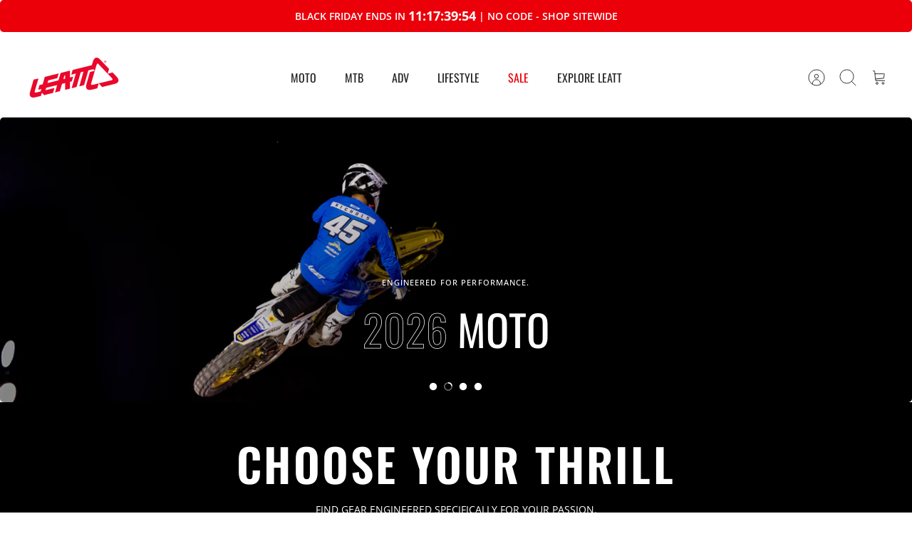

--- FILE ---
content_type: text/html; charset=utf-8
request_url: https://us.leatt.com/
body_size: 93506
content:
<!DOCTYPE html><html lang="en" dir="ltr" class="no-js">
<head>
  <!-- Mode 4.1.0 -->

  <title>Leatt | Moto, MTB &amp; ADV Protective Gear &amp; Apparel &ndash; Leatt USA</title>

  <meta charset="utf-8" />
<meta name="viewport" content="width=device-width,initial-scale=1.0" />
<meta http-equiv="X-UA-Compatible" content="IE=edge">

<link rel="preconnect" href="https://cdn.shopify.com" crossorigin>
<link rel="preconnect" href="https://fonts.shopify.com" crossorigin>
<link rel="preconnect" href="https://monorail-edge.shopifysvc.com"><link rel="preload" as="font" href="//us.leatt.com/cdn/fonts/open_sans/opensans_n4.c32e4d4eca5273f6d4ee95ddf54b5bbb75fc9b61.woff2" type="font/woff2" crossorigin><link rel="preload" as="font" href="//us.leatt.com/cdn/fonts/oswald/oswald_n4.7760ed7a63e536050f64bb0607ff70ce07a480bd.woff2" type="font/woff2" crossorigin><link rel="preload" as="font" href="//us.leatt.com/cdn/fonts/oswald/oswald_n4.7760ed7a63e536050f64bb0607ff70ce07a480bd.woff2" type="font/woff2" crossorigin><link rel="preload" as="font" href="//us.leatt.com/cdn/fonts/open_sans/opensans_n4.c32e4d4eca5273f6d4ee95ddf54b5bbb75fc9b61.woff2" type="font/woff2" crossorigin><link rel="preload" href="//us.leatt.com/cdn/shop/t/2/assets/vendor.min.js?v=171821347312696842561753088243" as="script">
<link rel="preload" href="//us.leatt.com/cdn/shop/t/2/assets/theme.js?v=111490495401172909561761286953" as="script"><link rel="canonical" href="https://us.leatt.com/" /><link rel="icon" href="//us.leatt.com/cdn/shop/files/favicon.png?crop=center&height=48&v=1752491517&width=48" type="image/png"><meta name="description" content="Explore Leatt MOTO, MTB &amp; ADV gear. Premium helmets, body armor &amp; apparel engineered for performance, comfort &amp; world-class rider protection.">
<style>
    @font-face {
  font-family: "Open Sans";
  font-weight: 400;
  font-style: normal;
  font-display: fallback;
  src: url("//us.leatt.com/cdn/fonts/open_sans/opensans_n4.c32e4d4eca5273f6d4ee95ddf54b5bbb75fc9b61.woff2") format("woff2"),
       url("//us.leatt.com/cdn/fonts/open_sans/opensans_n4.5f3406f8d94162b37bfa232b486ac93ee892406d.woff") format("woff");
}

    @font-face {
  font-family: "Open Sans";
  font-weight: 700;
  font-style: normal;
  font-display: fallback;
  src: url("//us.leatt.com/cdn/fonts/open_sans/opensans_n7.a9393be1574ea8606c68f4441806b2711d0d13e4.woff2") format("woff2"),
       url("//us.leatt.com/cdn/fonts/open_sans/opensans_n7.7b8af34a6ebf52beb1a4c1d8c73ad6910ec2e553.woff") format("woff");
}

    @font-face {
  font-family: "Open Sans";
  font-weight: 600;
  font-style: normal;
  font-display: fallback;
  src: url("//us.leatt.com/cdn/fonts/open_sans/opensans_n6.15aeff3c913c3fe570c19cdfeed14ce10d09fb08.woff2") format("woff2"),
       url("//us.leatt.com/cdn/fonts/open_sans/opensans_n6.14bef14c75f8837a87f70ce22013cb146ee3e9f3.woff") format("woff");
}

    @font-face {
  font-family: "Open Sans";
  font-weight: 500;
  font-style: normal;
  font-display: fallback;
  src: url("//us.leatt.com/cdn/fonts/open_sans/opensans_n5.500dcf21ddee5bc5855ad3a20394d3bc363c217c.woff2") format("woff2"),
       url("//us.leatt.com/cdn/fonts/open_sans/opensans_n5.af1a06d824dccfb4d400ba874ef19176651ec834.woff") format("woff");
}

    @font-face {
  font-family: "Open Sans";
  font-weight: 400;
  font-style: italic;
  font-display: fallback;
  src: url("//us.leatt.com/cdn/fonts/open_sans/opensans_i4.6f1d45f7a46916cc95c694aab32ecbf7509cbf33.woff2") format("woff2"),
       url("//us.leatt.com/cdn/fonts/open_sans/opensans_i4.4efaa52d5a57aa9a57c1556cc2b7465d18839daa.woff") format("woff");
}

    @font-face {
  font-family: "Open Sans";
  font-weight: 700;
  font-style: italic;
  font-display: fallback;
  src: url("//us.leatt.com/cdn/fonts/open_sans/opensans_i7.916ced2e2ce15f7fcd95d196601a15e7b89ee9a4.woff2") format("woff2"),
       url("//us.leatt.com/cdn/fonts/open_sans/opensans_i7.99a9cff8c86ea65461de497ade3d515a98f8b32a.woff") format("woff");
}

    @font-face {
  font-family: Oswald;
  font-weight: 400;
  font-style: normal;
  font-display: fallback;
  src: url("//us.leatt.com/cdn/fonts/oswald/oswald_n4.7760ed7a63e536050f64bb0607ff70ce07a480bd.woff2") format("woff2"),
       url("//us.leatt.com/cdn/fonts/oswald/oswald_n4.ae5e497f60fc686568afe76e9ff1872693c533e9.woff") format("woff");
}

    @font-face {
  font-family: "Open Sans";
  font-weight: 400;
  font-style: normal;
  font-display: fallback;
  src: url("//us.leatt.com/cdn/fonts/open_sans/opensans_n4.c32e4d4eca5273f6d4ee95ddf54b5bbb75fc9b61.woff2") format("woff2"),
       url("//us.leatt.com/cdn/fonts/open_sans/opensans_n4.5f3406f8d94162b37bfa232b486ac93ee892406d.woff") format("woff");
}

    @font-face {
  font-family: Oswald;
  font-weight: 400;
  font-style: normal;
  font-display: fallback;
  src: url("//us.leatt.com/cdn/fonts/oswald/oswald_n4.7760ed7a63e536050f64bb0607ff70ce07a480bd.woff2") format("woff2"),
       url("//us.leatt.com/cdn/fonts/oswald/oswald_n4.ae5e497f60fc686568afe76e9ff1872693c533e9.woff") format("woff");
}

    @font-face {
  font-family: Oswald;
  font-weight: 600;
  font-style: normal;
  font-display: fallback;
  src: url("//us.leatt.com/cdn/fonts/oswald/oswald_n6.26b6bffb711f770c328e7af9685d4798dcb4f0b3.woff2") format("woff2"),
       url("//us.leatt.com/cdn/fonts/oswald/oswald_n6.2feb7f52d7eb157822c86dfd93893da013b08d5d.woff") format("woff");
}

    @font-face {
  font-family: Oswald;
  font-weight: 400;
  font-style: normal;
  font-display: fallback;
  src: url("//us.leatt.com/cdn/fonts/oswald/oswald_n4.7760ed7a63e536050f64bb0607ff70ce07a480bd.woff2") format("woff2"),
       url("//us.leatt.com/cdn/fonts/oswald/oswald_n4.ae5e497f60fc686568afe76e9ff1872693c533e9.woff") format("woff");
}

  </style>

  <meta property="og:site_name" content="Leatt USA">
<meta property="og:url" content="https://us.leatt.com/">
<meta property="og:title" content="Leatt | Moto, MTB &amp; ADV Protective Gear &amp; Apparel">
<meta property="og:type" content="website">
<meta property="og:description" content="Explore Leatt MOTO, MTB &amp; ADV gear. Premium helmets, body armor &amp; apparel engineered for performance, comfort &amp; world-class rider protection."><meta property="og:image" content="http://us.leatt.com/cdn/shop/files/Leatt_Logo_Red_HR_1200x1200.png?v=1755767101">
  <meta property="og:image:secure_url" content="https://us.leatt.com/cdn/shop/files/Leatt_Logo_Red_HR_1200x1200.png?v=1755767101">
  <meta property="og:image:width" content="3508">
  <meta property="og:image:height" content="2480"><meta name="twitter:card" content="summary_large_image">
<meta name="twitter:title" content="Leatt | Moto, MTB &amp; ADV Protective Gear &amp; Apparel">
<meta name="twitter:description" content="Explore Leatt MOTO, MTB &amp; ADV gear. Premium helmets, body armor &amp; apparel engineered for performance, comfort &amp; world-class rider protection.">


  <link href="//us.leatt.com/cdn/shop/t/2/assets/styles.css?v=148385729593225043811762523174" rel="stylesheet" type="text/css" media="all" />
  <link href="//us.leatt.com/cdn/shop/t/2/assets/custom.css?v=48016359327410461941761138610" rel="stylesheet" type="text/css" media="all" />
<script>
    document.documentElement.className = document.documentElement.className.replace('no-js', 'js');
    window.theme = window.theme || {};
    theme.money_format_with_product_code_preference = "${{amount}}";
    theme.money_format = "${{amount}}";
    theme.strings = {
      previous: "Previous",
      next: "Next",
      addressError: "Error looking up that address",
      addressNoResults: "No results for that address",
      addressQueryLimit: "You have exceeded the Google API usage limit. Consider upgrading to a \u003ca href=\"https:\/\/developers.google.com\/maps\/premium\/usage-limits\"\u003ePremium Plan\u003c\/a\u003e.",
      authError: "There was a problem authenticating your Google Maps API Key.",
      icon_labels_left: "Left",
      icon_labels_right: "Right",
      icon_labels_down: "Down",
      icon_labels_close: "Close",
      icon_labels_plus: "Plus",
      imageSlider: "Image slider",
      cart_terms_confirmation: "You must agree to the terms and conditions before continuing.",
      cart_general_quantity_too_high: "You can only have [QUANTITY] in your cart",
      products_listing_from: "From",
      products_product_add_to_cart: "Add to Cart",
      products_variant_no_stock: "Sold out",
      products_variant_non_existent: "Unavailable",
      products_product_pick_a: "Pick a",
      general_navigation_menu_toggle_aria_label: "Toggle menu",
      general_accessibility_labels_close: "Close",
      products_product_added_to_cart: "Added to cart",
      general_quick_search_pages: "Pages",
      general_quick_search_no_results: "Sorry, we couldn\u0026#39;t find any results"
    };
    theme.routes = {
      search_url: '/search',
      cart_url: '/cart',
      cart_add_url: '/cart/add.js',
      cart_change_url: '/cart/change.js',
      cart_update_url: '/cart/update.js',
      predictive_search_url: '/search/suggest'
    };
    theme.settings = {
      cart_type: "drawer",
      after_add_to_cart: "drawer",
      quickbuy_style: "button",
      quickbuy_visibility: "hover",
      avoid_orphans: true,
      qb_enable_sticky_cols: true,
      show_search_suggestions: true
    };

    theme.enqueueStyleUpdateQueue = [];
    theme.enqueueStyleUpdateTimeoutId = null;
    theme.enqueueStyleUpdate = (cb) => {
      clearTimeout(theme.enqueueStyleUpdateTimeoutId);
      theme.enqueueStyleUpdateQueue.push(cb);
      theme.enqueueStyleUpdateTimeoutId = setTimeout(() => {
        while (theme.enqueueStyleUpdateQueue.length > 0) {
          theme.enqueueStyleUpdateQueue.pop()();
        }
      }, 0);
    }
  </script>

  <script src="//us.leatt.com/cdn/shop/t/2/assets/vendor.min.js?v=171821347312696842561753088243" defer></script>
  <script src="//us.leatt.com/cdn/shop/t/2/assets/theme.js?v=111490495401172909561761286953" defer></script>

  <script>window.performance && window.performance.mark && window.performance.mark('shopify.content_for_header.start');</script><meta name="facebook-domain-verification" content="7k4r16inqu3bli0bky82ert7we09n9">
<meta name="google-site-verification" content="crycLITLPscywzbk8FsjtxBFHuJZMCcf80mJwDLS_LA">
<meta id="shopify-digital-wallet" name="shopify-digital-wallet" content="/68988764207/digital_wallets/dialog">
<meta name="shopify-checkout-api-token" content="070db4d8284122e8f520cee9978d4e6d">
<meta id="in-context-paypal-metadata" data-shop-id="68988764207" data-venmo-supported="false" data-environment="production" data-locale="en_US" data-paypal-v4="true" data-currency="USD">
<script async="async" src="/checkouts/internal/preloads.js?locale=en-US"></script>
<link rel="preconnect" href="https://shop.app" crossorigin="anonymous">
<script async="async" src="https://shop.app/checkouts/internal/preloads.js?locale=en-US&shop_id=68988764207" crossorigin="anonymous"></script>
<script id="apple-pay-shop-capabilities" type="application/json">{"shopId":68988764207,"countryCode":"US","currencyCode":"USD","merchantCapabilities":["supports3DS"],"merchantId":"gid:\/\/shopify\/Shop\/68988764207","merchantName":"Leatt USA","requiredBillingContactFields":["postalAddress","email","phone"],"requiredShippingContactFields":["postalAddress","email","phone"],"shippingType":"shipping","supportedNetworks":["visa","masterCard","amex","discover","elo","jcb"],"total":{"type":"pending","label":"Leatt USA","amount":"1.00"},"shopifyPaymentsEnabled":true,"supportsSubscriptions":true}</script>
<script id="shopify-features" type="application/json">{"accessToken":"070db4d8284122e8f520cee9978d4e6d","betas":["rich-media-storefront-analytics"],"domain":"us.leatt.com","predictiveSearch":true,"shopId":68988764207,"locale":"en"}</script>
<script>var Shopify = Shopify || {};
Shopify.shop = "leatt-usa.myshopify.com";
Shopify.locale = "en";
Shopify.currency = {"active":"USD","rate":"1.0"};
Shopify.country = "US";
Shopify.theme = {"name":"Leatt US | LIVE","id":146459852847,"schema_name":"Mode","schema_version":"4.1.0","theme_store_id":null,"role":"main"};
Shopify.theme.handle = "null";
Shopify.theme.style = {"id":null,"handle":null};
Shopify.cdnHost = "us.leatt.com/cdn";
Shopify.routes = Shopify.routes || {};
Shopify.routes.root = "/";</script>
<script type="module">!function(o){(o.Shopify=o.Shopify||{}).modules=!0}(window);</script>
<script>!function(o){function n(){var o=[];function n(){o.push(Array.prototype.slice.apply(arguments))}return n.q=o,n}var t=o.Shopify=o.Shopify||{};t.loadFeatures=n(),t.autoloadFeatures=n()}(window);</script>
<script>
  window.ShopifyPay = window.ShopifyPay || {};
  window.ShopifyPay.apiHost = "shop.app\/pay";
  window.ShopifyPay.redirectState = "pending";
</script>
<script id="shop-js-analytics" type="application/json">{"pageType":"index"}</script>
<script defer="defer" async type="module" src="//us.leatt.com/cdn/shopifycloud/shop-js/modules/v2/client.init-shop-cart-sync_DRRuZ9Jb.en.esm.js"></script>
<script defer="defer" async type="module" src="//us.leatt.com/cdn/shopifycloud/shop-js/modules/v2/chunk.common_Bq80O0pE.esm.js"></script>
<script type="module">
  await import("//us.leatt.com/cdn/shopifycloud/shop-js/modules/v2/client.init-shop-cart-sync_DRRuZ9Jb.en.esm.js");
await import("//us.leatt.com/cdn/shopifycloud/shop-js/modules/v2/chunk.common_Bq80O0pE.esm.js");

  window.Shopify.SignInWithShop?.initShopCartSync?.({"fedCMEnabled":true,"windoidEnabled":true});

</script>
<script>
  window.Shopify = window.Shopify || {};
  if (!window.Shopify.featureAssets) window.Shopify.featureAssets = {};
  window.Shopify.featureAssets['shop-js'] = {"shop-cart-sync":["modules/v2/client.shop-cart-sync_CY6GlUyO.en.esm.js","modules/v2/chunk.common_Bq80O0pE.esm.js"],"init-fed-cm":["modules/v2/client.init-fed-cm_rCPA2mwL.en.esm.js","modules/v2/chunk.common_Bq80O0pE.esm.js"],"shop-button":["modules/v2/client.shop-button_BbiiMs1V.en.esm.js","modules/v2/chunk.common_Bq80O0pE.esm.js"],"init-windoid":["modules/v2/client.init-windoid_CeH2ldPv.en.esm.js","modules/v2/chunk.common_Bq80O0pE.esm.js"],"init-shop-cart-sync":["modules/v2/client.init-shop-cart-sync_DRRuZ9Jb.en.esm.js","modules/v2/chunk.common_Bq80O0pE.esm.js"],"shop-cash-offers":["modules/v2/client.shop-cash-offers_DA_Qgce8.en.esm.js","modules/v2/chunk.common_Bq80O0pE.esm.js","modules/v2/chunk.modal_OrVZAp2A.esm.js"],"init-shop-email-lookup-coordinator":["modules/v2/client.init-shop-email-lookup-coordinator_Boi2XQpp.en.esm.js","modules/v2/chunk.common_Bq80O0pE.esm.js"],"shop-toast-manager":["modules/v2/client.shop-toast-manager_DFZ6KygB.en.esm.js","modules/v2/chunk.common_Bq80O0pE.esm.js"],"avatar":["modules/v2/client.avatar_BTnouDA3.en.esm.js"],"pay-button":["modules/v2/client.pay-button_Dggf_qxG.en.esm.js","modules/v2/chunk.common_Bq80O0pE.esm.js"],"init-customer-accounts-sign-up":["modules/v2/client.init-customer-accounts-sign-up_DBLY8aTL.en.esm.js","modules/v2/client.shop-login-button_DXWcN-dk.en.esm.js","modules/v2/chunk.common_Bq80O0pE.esm.js","modules/v2/chunk.modal_OrVZAp2A.esm.js"],"shop-login-button":["modules/v2/client.shop-login-button_DXWcN-dk.en.esm.js","modules/v2/chunk.common_Bq80O0pE.esm.js","modules/v2/chunk.modal_OrVZAp2A.esm.js"],"init-shop-for-new-customer-accounts":["modules/v2/client.init-shop-for-new-customer-accounts_C4srtWVy.en.esm.js","modules/v2/client.shop-login-button_DXWcN-dk.en.esm.js","modules/v2/chunk.common_Bq80O0pE.esm.js","modules/v2/chunk.modal_OrVZAp2A.esm.js"],"init-customer-accounts":["modules/v2/client.init-customer-accounts_B87wJPkU.en.esm.js","modules/v2/client.shop-login-button_DXWcN-dk.en.esm.js","modules/v2/chunk.common_Bq80O0pE.esm.js","modules/v2/chunk.modal_OrVZAp2A.esm.js"],"shop-follow-button":["modules/v2/client.shop-follow-button_73Y7kLC8.en.esm.js","modules/v2/chunk.common_Bq80O0pE.esm.js","modules/v2/chunk.modal_OrVZAp2A.esm.js"],"checkout-modal":["modules/v2/client.checkout-modal_cwDmpVG-.en.esm.js","modules/v2/chunk.common_Bq80O0pE.esm.js","modules/v2/chunk.modal_OrVZAp2A.esm.js"],"lead-capture":["modules/v2/client.lead-capture_BhKPkfCX.en.esm.js","modules/v2/chunk.common_Bq80O0pE.esm.js","modules/v2/chunk.modal_OrVZAp2A.esm.js"],"shop-login":["modules/v2/client.shop-login_DUQNAY7C.en.esm.js","modules/v2/chunk.common_Bq80O0pE.esm.js","modules/v2/chunk.modal_OrVZAp2A.esm.js"],"payment-terms":["modules/v2/client.payment-terms_vFzUuRO4.en.esm.js","modules/v2/chunk.common_Bq80O0pE.esm.js","modules/v2/chunk.modal_OrVZAp2A.esm.js"]};
</script>
<script>(function() {
  var isLoaded = false;
  function asyncLoad() {
    if (isLoaded) return;
    isLoaded = true;
    var urls = ["https:\/\/r1-t.trackedlink.net\/shopify\/ddgtag.js?shop=leatt-usa.myshopify.com","https:\/\/r1-t.trackedlink.net\/ddsbis.js?shop=leatt-usa.myshopify.com","https:\/\/api.fastbundle.co\/scripts\/src.js?shop=leatt-usa.myshopify.com","https:\/\/cdn-app.cart-bot.net\/public\/js\/append.js?shop=leatt-usa.myshopify.com"];
    for (var i = 0; i < urls.length; i++) {
      var s = document.createElement('script');
      s.type = 'text/javascript';
      s.async = true;
      s.src = urls[i];
      var x = document.getElementsByTagName('script')[0];
      x.parentNode.insertBefore(s, x);
    }
  };
  if(window.attachEvent) {
    window.attachEvent('onload', asyncLoad);
  } else {
    window.addEventListener('load', asyncLoad, false);
  }
})();</script>
<script id="__st">var __st={"a":68988764207,"offset":-28800,"reqid":"dd6f8fee-1f2e-4999-969a-614f0beaa5b0-1763645367","pageurl":"us.leatt.com\/?srsltid=AfmBOoqCJex43J_CemEIPFZE2gESd3Zpwd5gzCHiPTVxgAXE0V-wV2-O","u":"ae530cfd27d0","p":"home"};</script>
<script>window.ShopifyPaypalV4VisibilityTracking = true;</script>
<script id="captcha-bootstrap">!function(){'use strict';const t='contact',e='account',n='new_comment',o=[[t,t],['blogs',n],['comments',n],[t,'customer']],c=[[e,'customer_login'],[e,'guest_login'],[e,'recover_customer_password'],[e,'create_customer']],r=t=>t.map((([t,e])=>`form[action*='/${t}']:not([data-nocaptcha='true']) input[name='form_type'][value='${e}']`)).join(','),a=t=>()=>t?[...document.querySelectorAll(t)].map((t=>t.form)):[];function s(){const t=[...o],e=r(t);return a(e)}const i='password',u='form_key',d=['recaptcha-v3-token','g-recaptcha-response','h-captcha-response',i],f=()=>{try{return window.sessionStorage}catch{return}},m='__shopify_v',_=t=>t.elements[u];function p(t,e,n=!1){try{const o=window.sessionStorage,c=JSON.parse(o.getItem(e)),{data:r}=function(t){const{data:e,action:n}=t;return t[m]||n?{data:e,action:n}:{data:t,action:n}}(c);for(const[e,n]of Object.entries(r))t.elements[e]&&(t.elements[e].value=n);n&&o.removeItem(e)}catch(o){console.error('form repopulation failed',{error:o})}}const l='form_type',E='cptcha';function T(t){t.dataset[E]=!0}const w=window,h=w.document,L='Shopify',v='ce_forms',y='captcha';let A=!1;((t,e)=>{const n=(g='f06e6c50-85a8-45c8-87d0-21a2b65856fe',I='https://cdn.shopify.com/shopifycloud/storefront-forms-hcaptcha/ce_storefront_forms_captcha_hcaptcha.v1.5.2.iife.js',D={infoText:'Protected by hCaptcha',privacyText:'Privacy',termsText:'Terms'},(t,e,n)=>{const o=w[L][v],c=o.bindForm;if(c)return c(t,g,e,D).then(n);var r;o.q.push([[t,g,e,D],n]),r=I,A||(h.body.append(Object.assign(h.createElement('script'),{id:'captcha-provider',async:!0,src:r})),A=!0)});var g,I,D;w[L]=w[L]||{},w[L][v]=w[L][v]||{},w[L][v].q=[],w[L][y]=w[L][y]||{},w[L][y].protect=function(t,e){n(t,void 0,e),T(t)},Object.freeze(w[L][y]),function(t,e,n,w,h,L){const[v,y,A,g]=function(t,e,n){const i=e?o:[],u=t?c:[],d=[...i,...u],f=r(d),m=r(i),_=r(d.filter((([t,e])=>n.includes(e))));return[a(f),a(m),a(_),s()]}(w,h,L),I=t=>{const e=t.target;return e instanceof HTMLFormElement?e:e&&e.form},D=t=>v().includes(t);t.addEventListener('submit',(t=>{const e=I(t);if(!e)return;const n=D(e)&&!e.dataset.hcaptchaBound&&!e.dataset.recaptchaBound,o=_(e),c=g().includes(e)&&(!o||!o.value);(n||c)&&t.preventDefault(),c&&!n&&(function(t){try{if(!f())return;!function(t){const e=f();if(!e)return;const n=_(t);if(!n)return;const o=n.value;o&&e.removeItem(o)}(t);const e=Array.from(Array(32),(()=>Math.random().toString(36)[2])).join('');!function(t,e){_(t)||t.append(Object.assign(document.createElement('input'),{type:'hidden',name:u})),t.elements[u].value=e}(t,e),function(t,e){const n=f();if(!n)return;const o=[...t.querySelectorAll(`input[type='${i}']`)].map((({name:t})=>t)),c=[...d,...o],r={};for(const[a,s]of new FormData(t).entries())c.includes(a)||(r[a]=s);n.setItem(e,JSON.stringify({[m]:1,action:t.action,data:r}))}(t,e)}catch(e){console.error('failed to persist form',e)}}(e),e.submit())}));const S=(t,e)=>{t&&!t.dataset[E]&&(n(t,e.some((e=>e===t))),T(t))};for(const o of['focusin','change'])t.addEventListener(o,(t=>{const e=I(t);D(e)&&S(e,y())}));const B=e.get('form_key'),M=e.get(l),P=B&&M;t.addEventListener('DOMContentLoaded',(()=>{const t=y();if(P)for(const e of t)e.elements[l].value===M&&p(e,B);[...new Set([...A(),...v().filter((t=>'true'===t.dataset.shopifyCaptcha))])].forEach((e=>S(e,t)))}))}(h,new URLSearchParams(w.location.search),n,t,e,['guest_login'])})(!0,!0)}();</script>
<script integrity="sha256-52AcMU7V7pcBOXWImdc/TAGTFKeNjmkeM1Pvks/DTgc=" data-source-attribution="shopify.loadfeatures" defer="defer" src="//us.leatt.com/cdn/shopifycloud/storefront/assets/storefront/load_feature-81c60534.js" crossorigin="anonymous"></script>
<script crossorigin="anonymous" defer="defer" src="//us.leatt.com/cdn/shopifycloud/storefront/assets/shopify_pay/storefront-65b4c6d7.js?v=20250812"></script>
<script data-source-attribution="shopify.dynamic_checkout.dynamic.init">var Shopify=Shopify||{};Shopify.PaymentButton=Shopify.PaymentButton||{isStorefrontPortableWallets:!0,init:function(){window.Shopify.PaymentButton.init=function(){};var t=document.createElement("script");t.src="https://us.leatt.com/cdn/shopifycloud/portable-wallets/latest/portable-wallets.en.js",t.type="module",document.head.appendChild(t)}};
</script>
<script data-source-attribution="shopify.dynamic_checkout.buyer_consent">
  function portableWalletsHideBuyerConsent(e){var t=document.getElementById("shopify-buyer-consent"),n=document.getElementById("shopify-subscription-policy-button");t&&n&&(t.classList.add("hidden"),t.setAttribute("aria-hidden","true"),n.removeEventListener("click",e))}function portableWalletsShowBuyerConsent(e){var t=document.getElementById("shopify-buyer-consent"),n=document.getElementById("shopify-subscription-policy-button");t&&n&&(t.classList.remove("hidden"),t.removeAttribute("aria-hidden"),n.addEventListener("click",e))}window.Shopify?.PaymentButton&&(window.Shopify.PaymentButton.hideBuyerConsent=portableWalletsHideBuyerConsent,window.Shopify.PaymentButton.showBuyerConsent=portableWalletsShowBuyerConsent);
</script>
<script data-source-attribution="shopify.dynamic_checkout.cart.bootstrap">document.addEventListener("DOMContentLoaded",(function(){function t(){return document.querySelector("shopify-accelerated-checkout-cart, shopify-accelerated-checkout")}if(t())Shopify.PaymentButton.init();else{new MutationObserver((function(e,n){t()&&(Shopify.PaymentButton.init(),n.disconnect())})).observe(document.body,{childList:!0,subtree:!0})}}));
</script>
<link id="shopify-accelerated-checkout-styles" rel="stylesheet" media="screen" href="https://us.leatt.com/cdn/shopifycloud/portable-wallets/latest/accelerated-checkout-backwards-compat.css" crossorigin="anonymous">
<style id="shopify-accelerated-checkout-cart">
        #shopify-buyer-consent {
  margin-top: 1em;
  display: inline-block;
  width: 100%;
}

#shopify-buyer-consent.hidden {
  display: none;
}

#shopify-subscription-policy-button {
  background: none;
  border: none;
  padding: 0;
  text-decoration: underline;
  font-size: inherit;
  cursor: pointer;
}

#shopify-subscription-policy-button::before {
  box-shadow: none;
}

      </style>

<script>window.performance && window.performance.mark && window.performance.mark('shopify.content_for_header.end');</script>
<!-- BEGIN app block: shopify://apps/fbp-fast-bundle/blocks/fast_bundle/9e87fbe2-9041-4c23-acf5-322413994cef -->
  <!-- BEGIN app snippet: fast_bundle --><script>
    const newBaseUrl = 'https://sdk.fastbundle.co'
    const apiURL = 'https://api.fastbundle.co'
    const rbrAppUrl = `${newBaseUrl}/{version}/main.min.js`
    const rbrVendorUrl = `${newBaseUrl}/{version}/vendor.js`
    const rbrCartUrl = `${apiURL}/scripts/cart.js`
    const rbrStyleUrl = `${newBaseUrl}/{version}/main.min.css`

    const legacyRbrAppUrl = `${apiURL}/react-src/static/js/main.min.js`
    const legacyRbrStyleUrl = `${apiURL}/react-src/static/css/main.min.css`

    const previousScriptLoaded = Boolean(document.querySelectorAll(`script[src*="${newBaseUrl}"]`).length)
    const previousLegacyScriptLoaded = Boolean(document.querySelectorAll(`script[src*="${legacyRbrAppUrl}"]`).length)

    if (!(previousScriptLoaded || previousLegacyScriptLoaded)) {
        const FastBundleConf = {"enable_bap_modal":false,"frontend_version":"1.21.64","storefront_record_submitted":true,"use_shopify_prices":false,"currencies":[{"id":1358814907,"code":"USD","conversion_fee":1.0,"roundup_number":0.0,"rounding_enabled":true}],"is_active":true,"override_product_page_forms":false,"allow_funnel":false,"translations":[],"pid":"","bap_ids":[],"active_bundles_count":44,"use_color_swatch":false,"use_shop_price":false,"dropdown_color_swatch":true,"option_config":{},"enable_subscriptions":false,"has_fbt_bundle":false,"use_shopify_function_discount":true,"use_bundle_builder_modal":true,"use_cart_hidden_attributes":true,"bap_override_fetch":true,"invalid_bap_override_fetch":true,"volume_discount_add_on_override_fetch":true,"pmm_new_design":true,"merged_mix_and_match":true,"change_vd_product_picture":true,"buy_it_now":true,"rgn":399819,"baps":{},"has_multilingual_permission":true,"use_vd_templating":true,"use_payload_variant_id_in_fetch_override":true,"use_compare_at_price":false,"storefront_access_token":"e612aa6913a0536a8eddbfd2887228b8","serverless_vd":false,"products_with_add_on":{"8085290614831":true,"8085290680367":true,"8085301919791":true,"8085301985327":true,"8085302280239":true,"8085302804527":true,"8085303001135":true,"8085303033903":true,"8085303525423":true,"8085266333743":true,"8085271380015":true,"8085273149487":true,"8085273739311":true,"8085274558511":true,"8085259550767":true,"8085261778991":true,"8085262893103":true,"8085265023023":true,"8085267185711":true,"8085272985647":true,"8085273083951":true,"8085298348079":true,"8085298675759":true,"8085299462191":true,"8085300248623":true,"8085301297199":true,"8085303164975":true},"collections_with_add_on":{"303060549679":true},"has_required_plan":true,"bundleBox":{"id":147426,"bundle_page_enabled":true,"bundle_page_style":null,"currency":"USD","currency_format":"$%s","percentage_format":"%s%","show_sold_out":true,"track_inventory":true,"shop_page_external_script":"","page_external_script":"","shop_page_style":null,"shop_page_title":null,"shop_page_description":null,"app_version":"v2","show_logo":false,"show_info":false,"money_format":"amount","tax_factor":1.0,"primary_locale":"en","discount_code_prefix":"BUNDLE","is_active":true,"created":"2025-10-13T06:10:04.950239Z","updated":"2025-10-21T07:28:58.051925Z","title":"Don't miss this offer","style":null,"inject_selector":null,"mix_inject_selector":null,"fbt_inject_selector":null,"volume_inject_selector":null,"volume_variant_selector":null,"button_title":"Buy this bundle","bogo_button_title":"Buy {quantity} items","price_description":"Add bundle to cart | Save {discount}","version":"v2.3","bogo_version":"v1","nth_child":1,"redirect_to_cart":true,"column_numbers":3,"color":null,"btn_font_color":"white","add_to_cart_selector":null,"cart_info_version":"v2","button_position":"bottom","bundle_page_shape":"row","add_bundle_action":"cart-drawer","requested_bundle_action":null,"request_action_text":null,"cart_drawer_function":"(function () { \n  let search = window.location.search;\n  if (!search.includes('openSlider=true')) {\n    let extraSearch = search ? \"&openSlider=true\" : \"?openSlider=true\";\n    search += extraSearch;\n  }\n  let url = window.location.pathname + search;\n  window.location.href = url; \n});","cart_drawer_function_svelte":"","theme_template":"light","external_script":"(function () {\n  if (window.location.search.includes(\"openSlider=true\")) {\n    window.rbrWaitForElement('a[href*=\"/cart\"]').then(function(){\n      let elm = document.querySelector('a[href*=\"/cart\"]')\n      setTimeout(function(){\n        elm.click()\n      }, 100)\n    });\n  }\n});","pre_add_script":"","shop_external_script":"","shop_style":"","bap_inject_selector":"","bap_none_selector":"","bap_form_script":"","bap_button_selector":"","bap_style_object":{"standard":{"custom_code":{"main":{"custom_js":"","custom_css":""}},"product_detail":{"price_style":{"color":"#5e5e5e","fontSize":16,"fontFamily":""},"title_style":{"color":"#303030","fontSize":16,"fontFamily":""},"image_border":{"borderColor":"#e5e5e5"},"pluses_style":{"fill":"","width":""},"separator_line_style":{"backgroundColor":"#e5e5e5"},"variant_selector_style":{"color":"#000000","height":46,"backgroundColor":"#fafafa"}}},"mix_and_match":{"custom_code":{"main":{"custom_js":"","custom_css":""}},"product_detail":{"price_style":{"color":"#5e5e5e","fontSize":16,"fontFamily":""},"title_style":{"color":"#303030","fontSize":16,"fontFamily":""},"image_border":{"borderColor":"#e5e5e5"},"pluses_style":{"fill":"","width":""},"checkbox_style":{"checked":"","unchecked":"","checked_color":"#2c6ecb"},"quantities_style":{"color":"","backgroundColor":""},"product_card_style":{"checked_border":"","unchecked_border":"","checked_background":""},"separator_line_style":{"backgroundColor":"#e5e5e5"},"variant_selector_style":{"color":"#000000","height":46,"backgroundColor":"#fafafa"},"quantities_selector_style":{"color":"#000000","backgroundColor":"#fafafa"}}}},"bundles_page_style_object":null,"style_object":{"fbt":{"box":{"error":{"fill":"#D72C0D","color":"#D72C0D","fontSize":14,"fontFamily":"inherit","borderColor":"#E0B5B2","borderRadius":8,"backgroundColor":"#FFF4FA"},"title":{"color":"#191919","fontSize":22,"fontFamily":"inherit","fontWeight":600},"border":{"borderColor":"#CBCBCB","borderWidth":1,"borderRadius":12},"selected":{"borderColor":"#262626","borderWidth":1,"borderRadius":12,"separator_line_style":{"backgroundColor":"rgba(38, 38, 38, 0.2)"}},"poweredBy":{"color":"#191919","fontSize":14,"fontFamily":"inherit","fontWeight":400},"background":{"backgroundColor":"#FFFFFF"},"fastBundle":{"color":"#262626","fontSize":14,"fontFamily":"inherit","fontWeight":400},"description":{"color":"#191919","fontSize":18,"fontFamily":"inherit","fontWeight":500},"notSelected":{"borderColor":"rgba(203, 203, 203, 0.4)","borderWidth":1,"borderRadius":12,"separator_line_style":{"backgroundColor":"rgba(203, 203, 203, 0.2)"}},"sellingPlan":{"color":"#262626","fontSize":18,"fontFamily":"inherit","fontWeight":400,"borderColor":"#262626","borderRadius":8,"backgroundColor":"transparent"}},"plus":{"style":{"fill":"#FFFFFF","backgroundColor":"#262626"}},"title":{"style":{"color":"#191919","fontSize":18,"fontFamily":"inherit","fontWeight":500},"alignment":{"textAlign":"left"}},"button":{"border":{"borderColor":"transparent","borderRadius":8},"background":{"backgroundColor":"#262626"},"button_label":{"color":"#FFFFFF","fontSize":18,"fontFamily":"inherit","fontWeight":500},"button_position":{"position":"bottom"},"backgroundSecondary":{"backgroundColor":"rgba(38, 38, 38, 0.7)"},"button_labelSecondary":{"color":"#FFFFFF","fontSize":18,"fontFamily":"inherit","fontWeight":500}},"design":{"main":{"design":"modern"}},"option":{"final_price_style":{"color":"#191919","fontSize":16,"fontFamily":"inherit","fontWeight":500},"option_text_style":{"color":"#191919","fontSize":16,"fontFamily":"inherit"},"original_price_style":{"color":"rgba(25, 25, 25, 0.5)","fontSize":14,"fontFamily":"inherit"}},"innerBox":{"border":{"borderColor":"rgba(203, 203, 203, 0.4)","borderRadius":8},"background":{"backgroundColor":"rgba(255, 255, 255, 0.4)"}},"custom_code":{"main":{"custom_js":"","custom_css":""}},"soldOutBadge":{"background":{"backgroundColor":"#E8144B","borderTopRightRadius":8}},"total_section":{"text":{"color":"#191919","fontSize":16,"fontFamily":"inherit"},"border":{"borderRadius":8},"background":{"backgroundColor":"rgba(38, 38, 38, 0.05)"},"final_price_style":{"color":"#191919","fontSize":16,"fontFamily":"inherit"},"original_price_style":{"color":"rgba(25, 25, 25, 0.5)","fontSize":16,"fontFamily":"inherit"}},"discount_badge":{"background":{"backgroundColor":"#E8144B","borderTopLeftRadius":8},"text_style":{"color":"#FFFFFF","fontSize":14,"fontFamily":"inherit"}},"product_detail":{"price_style":{"color":"#191919","fontSize":16,"fontFamily":"inherit"},"title_style":{"color":"#191919","fontSize":16,"fontFamily":"inherit"},"image_border":{"borderColor":"rgba(203, 203, 203, 0.4)","borderRadius":6},"pluses_style":{"fill":"#FFFFFF","backgroundColor":"#262626"},"checkbox_style":{"checked_color":"#262626"},"subtitle_style":{"color":"rgba(25, 25, 25, 0.7)","fontSize":14,"fontFamily":"inherit","fontWeight":400},"final_price_style":{"color":"#191919","fontSize":16,"fontFamily":"inherit"},"original_price_style":{"color":"rgba(25, 25, 25, 0.5)","fontSize":16,"fontFamily":"inherit"},"separator_line_style":{"backgroundColor":"rgba(203, 203, 203, 0.2)"},"variant_selector_style":{"color":"#000000","borderColor":"#EBEBEB","borderRadius":6,"backgroundColor":"#FAFAFA"},"quantities_selector_style":{"color":"#000000","borderColor":"#EBEBEB","borderRadius":6,"backgroundColor":"#FAFAFA"}},"discount_options":{"applied":{"color":"#13A165","backgroundColor":"#E0FAEF"},"unApplied":{"color":"#5E5E5E","backgroundColor":"#F1F1F1"}},"collection_details":{"title_style":{"color":"#191919","fontSize":16,"fontFamily":"inherit"},"pluses_style":{"fill":"#FFFFFF","backgroundColor":"#262626"},"subtitle_style":{"color":"rgba(25, 25, 25, 0.7)","fontSize":14,"fontFamily":"inherit","fontWeight":400},"description_style":{"color":"rgba(25, 25, 25, 0.7)","fontSize":14,"fontFamily":"inherit","fontWeight":400},"separator_line_style":{"backgroundColor":"rgba(203, 203, 203, 0.2)"},"collection_image_border":{"borderColor":"rgba(203, 203, 203, 0.4)"}},"title_and_description":{"alignment":{"textAlign":"left"},"title_style":{"color":"#191919","fontSize":18,"fontFamily":"inherit","fontWeight":500},"subtitle_style":{"color":"rgba(25, 25, 25, 0.7)","fontSize":16,"fontFamily":"inherit","fontWeight":400},"description_style":{"color":"rgba(25, 25, 25, 0.7)","fontSize":16,"fontFamily":"inherit","fontWeight":400}}},"bogo":{"box":{"error":{"fill":"#D72C0D","color":"#D72C0D","fontSize":14,"fontFamily":"inherit","borderColor":"#E0B5B2","borderRadius":8,"backgroundColor":"#FFF4FA"},"title":{"color":"#191919","fontSize":22,"fontFamily":"inherit","fontWeight":600},"border":{"borderColor":"#CBCBCB","borderWidth":1,"borderRadius":12},"selected":{"borderColor":"#262626","borderWidth":1,"borderRadius":12,"separator_line_style":{"backgroundColor":"rgba(38, 38, 38, 0.2)"}},"poweredBy":{"color":"#191919","fontSize":14,"fontFamily":"inherit","fontWeight":400},"background":{"backgroundColor":"#FFFFFF"},"fastBundle":{"color":"#262626","fontSize":14,"fontFamily":"inherit","fontWeight":400},"description":{"color":"#191919","fontSize":18,"fontFamily":"inherit","fontWeight":500},"notSelected":{"borderColor":"rgba(203, 203, 203, 0.4)","borderWidth":1,"borderRadius":12,"separator_line_style":{"backgroundColor":"rgba(203, 203, 203, 0.2)"}},"sellingPlan":{"color":"#262626","fontSize":18,"fontFamily":"inherit","fontWeight":400,"borderColor":"#262626","borderRadius":8,"backgroundColor":"transparent"}},"plus":{"style":{"fill":"#FFFFFF","backgroundColor":"#262626"}},"title":{"style":{"color":"#191919","fontSize":18,"fontFamily":"inherit","fontWeight":500},"alignment":{"textAlign":"left"}},"button":{"border":{"borderColor":"transparent","borderRadius":8},"background":{"backgroundColor":"#262626"},"button_label":{"color":"#FFFFFF","fontSize":18,"fontFamily":"inherit","fontWeight":500},"button_position":{"position":"bottom"},"backgroundSecondary":{"backgroundColor":"rgba(38, 38, 38, 0.7)"},"button_labelSecondary":{"color":"#FFFFFF","fontSize":18,"fontFamily":"inherit","fontWeight":500}},"design":{"main":{"design":"modern"}},"option":{"final_price_style":{"color":"#191919","fontSize":16,"fontFamily":"inherit","fontWeight":500},"option_text_style":{"color":"#191919","fontSize":16,"fontFamily":"inherit"},"original_price_style":{"color":"rgba(25, 25, 25, 0.5)","fontSize":14,"fontFamily":"inherit"}},"innerBox":{"border":{"borderColor":"rgba(203, 203, 203, 0.4)","borderRadius":8},"background":{"backgroundColor":"rgba(255, 255, 255, 0.4)"}},"custom_code":{"main":{"custom_js":"","custom_css":""}},"soldOutBadge":{"background":{"backgroundColor":"#E8144B","borderTopRightRadius":8}},"total_section":{"text":{"color":"#191919","fontSize":16,"fontFamily":"inherit"},"border":{"borderRadius":8},"background":{"backgroundColor":"rgba(38, 38, 38, 0.05)"},"final_price_style":{"color":"#191919","fontSize":16,"fontFamily":"inherit"},"original_price_style":{"color":"rgba(25, 25, 25, 0.5)","fontSize":16,"fontFamily":"inherit"}},"discount_badge":{"background":{"backgroundColor":"#E8144B","borderTopLeftRadius":8},"text_style":{"color":"#FFFFFF","fontSize":14,"fontFamily":"inherit"}},"discount_label":{"background":{"backgroundColor":"#e7e7e7"},"text_style":{"color":"#000000"}},"product_detail":{"price_style":{"color":"#191919","fontSize":16,"fontFamily":"inherit"},"title_style":{"color":"#191919","fontSize":16,"fontFamily":"inherit"},"image_border":{"borderColor":"rgba(203, 203, 203, 0.4)","borderRadius":6},"pluses_style":{"fill":"#FFFFFF","backgroundColor":"#262626"},"checkbox_style":{"checked_color":"#262626"},"subtitle_style":{"color":"rgba(25, 25, 25, 0.7)","fontSize":14,"fontFamily":"inherit","fontWeight":400},"final_price_style":{"color":"#191919","fontSize":16,"fontFamily":"inherit"},"original_price_style":{"color":"rgba(25, 25, 25, 0.5)","fontSize":16,"fontFamily":"inherit"},"separator_line_style":{"backgroundColor":"rgba(203, 203, 203, 0.2)"},"variant_selector_style":{"color":"#000000","borderColor":"#EBEBEB","borderRadius":6,"backgroundColor":"#FAFAFA"},"quantities_selector_style":{"color":"#000000","borderColor":"#EBEBEB","borderRadius":6,"backgroundColor":"#FAFAFA"}},"discount_options":{"applied":{"color":"#13A165","backgroundColor":"#E0FAEF"},"unApplied":{"color":"#5E5E5E","backgroundColor":"#F1F1F1"}},"collection_details":{"title_style":{"color":"#191919","fontSize":16,"fontFamily":"inherit"},"pluses_style":{"fill":"#FFFFFF","backgroundColor":"#262626"},"subtitle_style":{"color":"rgba(25, 25, 25, 0.7)","fontSize":14,"fontFamily":"inherit","fontWeight":400},"description_style":{"color":"rgba(25, 25, 25, 0.7)","fontSize":14,"fontFamily":"inherit","fontWeight":400},"separator_line_style":{"backgroundColor":"rgba(203, 203, 203, 0.2)"},"collection_image_border":{"borderColor":"rgba(203, 203, 203, 0.4)"}},"title_and_description":{"alignment":{"textAlign":"left"},"title_style":{"color":"#191919","fontSize":18,"fontFamily":"inherit","fontWeight":500},"subtitle_style":{"color":"rgba(25, 25, 25, 0.7)","fontSize":16,"fontFamily":"inherit","fontWeight":400},"description_style":{"color":"rgba(25, 25, 25, 0.7)","fontSize":16,"fontFamily":"inherit","fontWeight":400}}},"bxgyf":{"box":{"error":{"fill":"#D72C0D","color":"#D72C0D","fontSize":14,"fontFamily":"inherit","borderColor":"#E0B5B2","borderRadius":8,"backgroundColor":"#FFF4FA"},"title":{"color":"#191919","fontSize":22,"fontFamily":"inherit","fontWeight":600},"border":{"borderColor":"#CBCBCB","borderWidth":1,"borderRadius":12},"selected":{"borderColor":"#262626","borderWidth":1,"borderRadius":12,"separator_line_style":{"backgroundColor":"rgba(38, 38, 38, 0.2)"}},"poweredBy":{"color":"#191919","fontSize":14,"fontFamily":"inherit","fontWeight":400},"background":{"backgroundColor":"#FFFFFF"},"fastBundle":{"color":"#262626","fontSize":14,"fontFamily":"inherit","fontWeight":400},"description":{"color":"#191919","fontSize":18,"fontFamily":"inherit","fontWeight":500},"notSelected":{"borderColor":"rgba(203, 203, 203, 0.4)","borderWidth":1,"borderRadius":12,"separator_line_style":{"backgroundColor":"rgba(203, 203, 203, 0.2)"}},"sellingPlan":{"color":"#262626","fontSize":18,"fontFamily":"inherit","fontWeight":400,"borderColor":"#262626","borderRadius":8,"backgroundColor":"transparent"}},"plus":{"style":{"fill":"#FFFFFF","backgroundColor":"#262626"}},"title":{"style":{"color":"#191919","fontSize":18,"fontFamily":"inherit","fontWeight":500},"alignment":{"textAlign":"left"}},"button":{"border":{"borderColor":"transparent","borderRadius":8},"background":{"backgroundColor":"#262626"},"button_label":{"color":"#FFFFFF","fontSize":18,"fontFamily":"inherit","fontWeight":500},"button_position":{"position":"bottom"},"backgroundSecondary":{"backgroundColor":"rgba(38, 38, 38, 0.7)"},"button_labelSecondary":{"color":"#FFFFFF","fontSize":18,"fontFamily":"inherit","fontWeight":500}},"design":{"main":{"design":"modern"}},"option":{"final_price_style":{"color":"#191919","fontSize":16,"fontFamily":"inherit","fontWeight":500},"option_text_style":{"color":"#191919","fontSize":16,"fontFamily":"inherit"},"original_price_style":{"color":"rgba(25, 25, 25, 0.5)","fontSize":14,"fontFamily":"inherit"}},"innerBox":{"border":{"borderColor":"rgba(203, 203, 203, 0.4)","borderRadius":8},"background":{"backgroundColor":"rgba(255, 255, 255, 0.4)"}},"custom_code":{"main":{"custom_js":"","custom_css":""}},"soldOutBadge":{"background":{"backgroundColor":"#E8144B","borderTopRightRadius":8}},"total_section":{"text":{"color":"#191919","fontSize":16,"fontFamily":"inherit"},"border":{"borderRadius":8},"background":{"backgroundColor":"rgba(38, 38, 38, 0.05)"},"final_price_style":{"color":"#191919","fontSize":16,"fontFamily":"inherit"},"original_price_style":{"color":"rgba(25, 25, 25, 0.5)","fontSize":16,"fontFamily":"inherit"}},"discount_badge":{"background":{"backgroundColor":"#E8144B","borderTopLeftRadius":8},"text_style":{"color":"#FFFFFF","fontSize":14,"fontFamily":"inherit"}},"product_detail":{"price_style":{"color":"#191919","fontSize":16,"fontFamily":"inherit"},"title_style":{"color":"#191919","fontSize":16,"fontFamily":"inherit"},"image_border":{"borderColor":"rgba(203, 203, 203, 0.4)","borderRadius":6},"pluses_style":{"fill":"#FFFFFF","backgroundColor":"#262626"},"checkbox_style":{"checked_color":"#262626"},"subtitle_style":{"color":"rgba(25, 25, 25, 0.7)","fontSize":14,"fontFamily":"inherit","fontWeight":400},"final_price_style":{"color":"#191919","fontSize":16,"fontFamily":"inherit"},"original_price_style":{"color":"rgba(25, 25, 25, 0.5)","fontSize":16,"fontFamily":"inherit"},"separator_line_style":{"backgroundColor":"rgba(203, 203, 203, 0.2)"},"variant_selector_style":{"color":"#000000","borderColor":"#EBEBEB","borderRadius":6,"backgroundColor":"#FAFAFA"},"quantities_selector_style":{"color":"#000000","borderColor":"#EBEBEB","borderRadius":6,"backgroundColor":"#FAFAFA"}},"discount_options":{"applied":{"color":"#13A165","backgroundColor":"#E0FAEF"},"unApplied":{"color":"#5E5E5E","backgroundColor":"#F1F1F1"}},"collection_details":{"title_style":{"color":"#191919","fontSize":16,"fontFamily":"inherit"},"pluses_style":{"fill":"#FFFFFF","backgroundColor":"#262626"},"subtitle_style":{"color":"rgba(25, 25, 25, 0.7)","fontSize":14,"fontFamily":"inherit","fontWeight":400},"description_style":{"color":"rgba(25, 25, 25, 0.7)","fontSize":14,"fontFamily":"inherit","fontWeight":400},"separator_line_style":{"backgroundColor":"rgba(203, 203, 203, 0.2)"},"collection_image_border":{"borderColor":"rgba(203, 203, 203, 0.4)"}},"title_and_description":{"alignment":{"textAlign":"left"},"title_style":{"color":"#191919","fontSize":18,"fontFamily":"inherit","fontWeight":500},"subtitle_style":{"color":"rgba(25, 25, 25, 0.7)","fontSize":16,"fontFamily":"inherit","fontWeight":400},"description_style":{"color":"rgba(25, 25, 25, 0.7)","fontSize":16,"fontFamily":"inherit","fontWeight":400}}},"standard":{"box":{"error":{"fill":"#D72C0D","color":"#D72C0D","fontSize":14,"fontFamily":"inherit","borderColor":"#E0B5B2","borderRadius":8,"backgroundColor":"#FFF4FA"},"title":{"color":"#191919","fontSize":22,"fontFamily":"inherit","fontWeight":600},"border":{"borderColor":"#CBCBCB","borderWidth":1,"borderRadius":12},"selected":{"borderColor":"#262626","borderWidth":1,"borderRadius":12,"separator_line_style":{"backgroundColor":"rgba(38, 38, 38, 0.2)"}},"poweredBy":{"color":"#191919","fontSize":14,"fontFamily":"inherit","fontWeight":400},"background":{"backgroundColor":"#FFFFFF"},"fastBundle":{"color":"#262626","fontSize":14,"fontFamily":"inherit","fontWeight":400},"description":{"color":"#191919","fontSize":18,"fontFamily":"inherit","fontWeight":500},"notSelected":{"borderColor":"rgba(203, 203, 203, 0.4)","borderWidth":1,"borderRadius":12,"separator_line_style":{"backgroundColor":"rgba(203, 203, 203, 0.2)"}},"sellingPlan":{"color":"#262626","fontSize":18,"fontFamily":"inherit","fontWeight":400,"borderColor":"#262626","borderRadius":8,"backgroundColor":"transparent"}},"plus":{"style":{"fill":"#FFFFFF","backgroundColor":"#262626"}},"title":{"style":{"color":"#191919","fontSize":18,"fontFamily":"inherit","fontWeight":500},"alignment":{"textAlign":"left"}},"button":{"border":{"borderColor":"transparent","borderRadius":8},"background":{"backgroundColor":"#262626"},"button_label":{"color":"#FFFFFF","fontSize":18,"fontFamily":"inherit","fontWeight":500},"button_position":{"position":"bottom"},"backgroundSecondary":{"backgroundColor":"rgba(38, 38, 38, 0.7)"},"button_labelSecondary":{"color":"#FFFFFF","fontSize":18,"fontFamily":"inherit","fontWeight":500}},"design":{"main":{"design":"minimal"}},"option":{"final_price_style":{"color":"#191919","fontSize":16,"fontFamily":"inherit","fontWeight":500},"option_text_style":{"color":"#191919","fontSize":16,"fontFamily":"inherit"},"original_price_style":{"color":"rgba(25, 25, 25, 0.5)","fontSize":14,"fontFamily":"inherit"}},"innerBox":{"border":{"borderColor":"rgba(203, 203, 203, 0.4)","borderRadius":8},"background":{"backgroundColor":"rgba(255, 255, 255, 0.4)"}},"custom_code":{"main":{"custom_js":"","custom_css":""}},"soldOutBadge":{"background":{"backgroundColor":"#E8144B","borderTopRightRadius":8}},"total_section":{"text":{"color":"#191919","fontSize":16,"fontFamily":"inherit"},"border":{"borderRadius":8},"background":{"backgroundColor":"rgba(38, 38, 38, 0.05)"},"final_price_style":{"color":"#191919","fontSize":16,"fontFamily":"inherit"},"original_price_style":{"color":"rgba(25, 25, 25, 0.5)","fontSize":16,"fontFamily":"inherit"}},"discount_badge":{"background":{"backgroundColor":"#E8144B","borderTopLeftRadius":8},"text_style":{"color":"#FFFFFF","fontSize":14,"fontFamily":"inherit"}},"product_detail":{"price_style":{"color":"#191919","fontSize":16,"fontFamily":"inherit"},"title_style":{"color":"#191919","fontSize":16,"fontFamily":"inherit"},"image_border":{"borderColor":"rgba(203, 203, 203, 0.4)","borderRadius":6},"pluses_style":{"fill":"#FFFFFF","backgroundColor":"#262626"},"checkbox_style":{"checked_color":"#262626"},"subtitle_style":{"color":"rgba(25, 25, 25, 0.7)","fontSize":14,"fontFamily":"inherit","fontWeight":400},"final_price_style":{"color":"#191919","fontSize":16,"fontFamily":"inherit"},"original_price_style":{"color":"rgba(25, 25, 25, 0.5)","fontSize":16,"fontFamily":"inherit"},"separator_line_style":{"backgroundColor":"rgba(203, 203, 203, 0.2)"},"variant_selector_style":{"color":"#000000","borderColor":"#EBEBEB","borderRadius":6,"backgroundColor":"#FAFAFA"},"quantities_selector_style":{"color":"#000000","borderColor":"#EBEBEB","borderRadius":6,"backgroundColor":"#FAFAFA"}},"discount_options":{"applied":{"color":"#13A165","backgroundColor":"#E0FAEF"},"unApplied":{"color":"#5E5E5E","backgroundColor":"#F1F1F1"}},"collection_details":{"title_style":{"color":"#191919","fontSize":16,"fontFamily":"inherit"},"pluses_style":{"fill":"#FFFFFF","backgroundColor":"#262626"},"subtitle_style":{"color":"rgba(25, 25, 25, 0.7)","fontSize":14,"fontFamily":"inherit","fontWeight":400},"description_style":{"color":"rgba(25, 25, 25, 0.7)","fontSize":14,"fontFamily":"inherit","fontWeight":400},"separator_line_style":{"backgroundColor":"rgba(203, 203, 203, 0.2)"},"collection_image_border":{"borderColor":"rgba(203, 203, 203, 0.4)"}},"title_and_description":{"alignment":{"textAlign":"left"},"title_style":{"color":"#191919","fontSize":18,"fontFamily":"inherit","fontWeight":500},"subtitle_style":{"color":"rgba(25, 25, 25, 0.7)","fontSize":16,"fontFamily":"inherit","fontWeight":400},"description_style":{"color":"rgba(25, 25, 25, 0.7)","fontSize":16,"fontFamily":"inherit","fontWeight":400}}},"mix_and_match":{"box":{"error":{"fill":"#D72C0D","color":"#D72C0D","fontSize":14,"fontFamily":"inherit","borderColor":"#E0B5B2","borderRadius":8,"backgroundColor":"#FFF4FA"},"title":{"color":"#191919","fontSize":22,"fontFamily":"inherit","fontWeight":600},"border":{"borderColor":"#CBCBCB","borderWidth":1,"borderRadius":12},"selected":{"borderColor":"#262626","borderWidth":1,"borderRadius":12,"separator_line_style":{"backgroundColor":"rgba(38, 38, 38, 0.2)"}},"poweredBy":{"color":"#191919","fontSize":14,"fontFamily":"inherit","fontWeight":400},"background":{"backgroundColor":"#FFFFFF"},"fastBundle":{"color":"#262626","fontSize":14,"fontFamily":"inherit","fontWeight":400},"description":{"color":"#191919","fontSize":18,"fontFamily":"inherit","fontWeight":500},"notSelected":{"borderColor":"rgba(203, 203, 203, 0.4)","borderWidth":1,"borderRadius":12,"separator_line_style":{"backgroundColor":"rgba(203, 203, 203, 0.2)"}},"sellingPlan":{"color":"#262626","fontSize":18,"fontFamily":"inherit","fontWeight":400,"borderColor":"#262626","borderRadius":8,"backgroundColor":"transparent"}},"plus":{"style":{"fill":"#FFFFFF","backgroundColor":"#262626"}},"title":{"style":{"color":"#191919","fontSize":18,"fontFamily":"inherit","fontWeight":500},"alignment":{"textAlign":"left"}},"button":{"border":{"borderColor":"transparent","borderRadius":8},"background":{"backgroundColor":"#262626"},"button_label":{"color":"#FFFFFF","fontSize":18,"fontFamily":"inherit","fontWeight":500},"button_position":{"position":"bottom"},"backgroundSecondary":{"backgroundColor":"rgba(38, 38, 38, 0.7)"},"button_labelSecondary":{"color":"#FFFFFF","fontSize":18,"fontFamily":"inherit","fontWeight":500}},"design":{"main":{"design":"modern"}},"option":{"final_price_style":{"color":"#191919","fontSize":16,"fontFamily":"inherit","fontWeight":500},"option_text_style":{"color":"#191919","fontSize":16,"fontFamily":"inherit"},"original_price_style":{"color":"rgba(25, 25, 25, 0.5)","fontSize":14,"fontFamily":"inherit"}},"innerBox":{"border":{"borderColor":"rgba(203, 203, 203, 0.4)","borderRadius":8},"background":{"backgroundColor":"rgba(255, 255, 255, 0.4)"}},"custom_code":{"main":{"custom_js":"","custom_css":""}},"soldOutBadge":{"background":{"backgroundColor":"#E8144B","borderTopRightRadius":8}},"total_section":{"text":{"color":"#191919","fontSize":16,"fontFamily":"inherit"},"border":{"borderRadius":8},"background":{"backgroundColor":"rgba(38, 38, 38, 0.05)"},"final_price_style":{"color":"#191919","fontSize":16,"fontFamily":"inherit"},"original_price_style":{"color":"rgba(25, 25, 25, 0.5)","fontSize":16,"fontFamily":"inherit"}},"discount_badge":{"background":{"backgroundColor":"#E8144B","borderTopLeftRadius":8},"text_style":{"color":"#FFFFFF","fontSize":14,"fontFamily":"inherit"}},"product_detail":{"price_style":{"color":"#191919","fontSize":16,"fontFamily":"inherit"},"title_style":{"color":"#191919","fontSize":16,"fontFamily":"inherit"},"image_border":{"borderColor":"rgba(203, 203, 203, 0.4)","borderRadius":6},"pluses_style":{"fill":"#FFFFFF","backgroundColor":"#262626"},"checkbox_style":{"checked_color":"#262626"},"subtitle_style":{"color":"rgba(25, 25, 25, 0.7)","fontSize":14,"fontFamily":"inherit","fontWeight":400},"final_price_style":{"color":"#191919","fontSize":16,"fontFamily":"inherit"},"original_price_style":{"color":"rgba(25, 25, 25, 0.5)","fontSize":16,"fontFamily":"inherit"},"separator_line_style":{"backgroundColor":"rgba(203, 203, 203, 0.2)"},"variant_selector_style":{"color":"#000000","borderColor":"#EBEBEB","borderRadius":6,"backgroundColor":"#FAFAFA"},"quantities_selector_style":{"color":"#000000","borderColor":"#EBEBEB","borderRadius":6,"backgroundColor":"#FAFAFA"}},"discount_options":{"applied":{"color":"#13A165","backgroundColor":"#E0FAEF"},"unApplied":{"color":"#5E5E5E","backgroundColor":"#F1F1F1"}},"collection_details":{"title_style":{"color":"#191919","fontSize":16,"fontFamily":"inherit"},"pluses_style":{"fill":"#FFFFFF","backgroundColor":"#262626"},"subtitle_style":{"color":"rgba(25, 25, 25, 0.7)","fontSize":14,"fontFamily":"inherit","fontWeight":400},"description_style":{"color":"rgba(25, 25, 25, 0.7)","fontSize":14,"fontFamily":"inherit","fontWeight":400},"separator_line_style":{"backgroundColor":"rgba(203, 203, 203, 0.2)"},"collection_image_border":{"borderColor":"rgba(203, 203, 203, 0.4)"}},"title_and_description":{"alignment":{"textAlign":"left"},"title_style":{"color":"#191919","fontSize":18,"fontFamily":"inherit","fontWeight":500},"subtitle_style":{"color":"rgba(25, 25, 25, 0.7)","fontSize":16,"fontFamily":"inherit","fontWeight":400},"description_style":{"color":"rgba(25, 25, 25, 0.7)","fontSize":16,"fontFamily":"inherit","fontWeight":400}}},"col_mix_and_match":{"box":{"error":{"fill":"#D72C0D","color":"#D72C0D","fontSize":14,"fontFamily":"inherit","borderColor":"#E0B5B2","borderRadius":8,"backgroundColor":"#FFF4FA"},"title":{"color":"#191919","fontSize":22,"fontFamily":"inherit","fontWeight":600},"border":{"borderColor":"#CBCBCB","borderWidth":1,"borderRadius":12},"selected":{"borderColor":"#262626","borderWidth":1,"borderRadius":12,"separator_line_style":{"backgroundColor":"rgba(38, 38, 38, 0.2)"}},"poweredBy":{"color":"#191919","fontSize":14,"fontFamily":"inherit","fontWeight":400},"background":{"backgroundColor":"#FFFFFF"},"fastBundle":{"color":"#262626","fontSize":14,"fontFamily":"inherit","fontWeight":400},"description":{"color":"#191919","fontSize":18,"fontFamily":"inherit","fontWeight":500},"notSelected":{"borderColor":"rgba(203, 203, 203, 0.4)","borderWidth":1,"borderRadius":12,"separator_line_style":{"backgroundColor":"rgba(203, 203, 203, 0.2)"}},"sellingPlan":{"color":"#262626","fontSize":18,"fontFamily":"inherit","fontWeight":400,"borderColor":"#262626","borderRadius":8,"backgroundColor":"transparent"}},"plus":{"style":{"fill":"#FFFFFF","backgroundColor":"#262626"}},"title":{"style":{"color":"#191919","fontSize":18,"fontFamily":"inherit","fontWeight":500},"alignment":{"textAlign":"left"}},"button":{"border":{"borderColor":"transparent","borderRadius":8},"background":{"backgroundColor":"#262626"},"button_label":{"color":"#FFFFFF","fontSize":18,"fontFamily":"inherit","fontWeight":500},"button_position":{"position":"bottom"},"backgroundSecondary":{"backgroundColor":"rgba(38, 38, 38, 0.7)"},"button_labelSecondary":{"color":"#FFFFFF","fontSize":18,"fontFamily":"inherit","fontWeight":500}},"design":{"main":{"design":"modern"}},"option":{"final_price_style":{"color":"#191919","fontSize":16,"fontFamily":"inherit","fontWeight":500},"option_text_style":{"color":"#191919","fontSize":16,"fontFamily":"inherit"},"original_price_style":{"color":"rgba(25, 25, 25, 0.5)","fontSize":14,"fontFamily":"inherit"}},"innerBox":{"border":{"borderColor":"rgba(203, 203, 203, 0.4)","borderRadius":8},"background":{"backgroundColor":"rgba(255, 255, 255, 0.4)"}},"custom_code":{"main":{"custom_js":"","custom_css":""}},"soldOutBadge":{"background":{"backgroundColor":"#E8144B","borderTopRightRadius":8}},"total_section":{"text":{"color":"#191919","fontSize":16,"fontFamily":"inherit"},"border":{"borderRadius":8},"background":{"backgroundColor":"rgba(38, 38, 38, 0.05)"},"final_price_style":{"color":"#191919","fontSize":16,"fontFamily":"inherit"},"original_price_style":{"color":"rgba(25, 25, 25, 0.5)","fontSize":16,"fontFamily":"inherit"}},"discount_badge":{"background":{"backgroundColor":"#E8144B","borderTopLeftRadius":8},"text_style":{"color":"#FFFFFF","fontSize":14,"fontFamily":"inherit"}},"product_detail":{"price_style":{"color":"#191919","fontSize":16,"fontFamily":"inherit"},"title_style":{"color":"#191919","fontSize":16,"fontFamily":"inherit"},"image_border":{"borderColor":"rgba(203, 203, 203, 0.4)","borderRadius":6},"pluses_style":{"fill":"#FFFFFF","backgroundColor":"#262626"},"checkbox_style":{"checked_color":"#262626"},"subtitle_style":{"color":"rgba(25, 25, 25, 0.7)","fontSize":14,"fontFamily":"inherit","fontWeight":400},"final_price_style":{"color":"#191919","fontSize":16,"fontFamily":"inherit"},"original_price_style":{"color":"rgba(25, 25, 25, 0.5)","fontSize":16,"fontFamily":"inherit"},"separator_line_style":{"backgroundColor":"rgba(203, 203, 203, 0.2)"},"variant_selector_style":{"color":"#000000","borderColor":"#EBEBEB","borderRadius":6,"backgroundColor":"#FAFAFA"},"quantities_selector_style":{"color":"#000000","borderColor":"#EBEBEB","borderRadius":6,"backgroundColor":"#FAFAFA"}},"discount_options":{"applied":{"color":"#13A165","backgroundColor":"#E0FAEF"},"unApplied":{"color":"#5E5E5E","backgroundColor":"#F1F1F1"}},"collection_details":{"title_style":{"color":"#191919","fontSize":16,"fontFamily":"inherit"},"pluses_style":{"fill":"#FFFFFF","backgroundColor":"#262626"},"subtitle_style":{"color":"rgba(25, 25, 25, 0.7)","fontSize":14,"fontFamily":"inherit","fontWeight":400},"description_style":{"color":"rgba(25, 25, 25, 0.7)","fontSize":14,"fontFamily":"inherit","fontWeight":400},"separator_line_style":{"backgroundColor":"rgba(203, 203, 203, 0.2)"},"collection_image_border":{"borderColor":"rgba(203, 203, 203, 0.4)"}},"title_and_description":{"alignment":{"textAlign":"left"},"title_style":{"color":"#191919","fontSize":18,"fontFamily":"inherit","fontWeight":500},"subtitle_style":{"color":"rgba(25, 25, 25, 0.7)","fontSize":16,"fontFamily":"inherit","fontWeight":400},"description_style":{"color":"rgba(25, 25, 25, 0.7)","fontSize":16,"fontFamily":"inherit","fontWeight":400}}}},"old_style_object":null,"zero_discount_btn_title":"Add to cart","mix_btn_title":"Add selected to cart","collection_btn_title":"Add selected to cart","cart_page_issue":null,"cart_drawer_issue":null,"volume_btn_title":"Add {quantity} | save {discount}","badge_color":"#C30000","badge_price_description":"Save {discount}!","use_discount_on_cookie":true,"show_bap_buy_button":false,"bap_version":"v1","bap_price_selector":null,"bap_compare_price_selector":null,"bundles_display":"vertical","use_first_variant":true,"shop":130178},"bundlePageInfo":{"title":null,"description":null,"enabled":true,"handle":"fastbundles","shop_style":null,"shop_external_script":"","style":null,"external_script":"","bundles_alignment":"bottom","bundles_display":"horizontal"},"cartInfo":{"id":147437,"currency":"USD","currency_format":"$%s","box_discount_description":"Add bundle to cart | Save {discount}","box_button_title":"Buy this bundle","free_shipping_translation":null,"shipping_cost_translation":null,"is_reference":false,"subtotal_selector":null,"subtotal_price_selector":null,"subtotal_title_selector":null,"line_items_selector":null,"discount_tag_html":null,"free_shipping_tag":null,"form_subtotal_selector":null,"form_subtotal_price_selector":null,"form_line_items_selector":null,"form_discount_html_tag":null,"form_free_shipping_tag":null,"external_script":"","funnel_show_method":"three_seconds","funnel_popup_title":"Complete your cart with this bundle and save","funnel_alert":"This item is already in your cart.","funnel_discount_description":"save {discount}","style":"","shop_style":null,"shop_external_script":"","funnel_color":"","funnel_badge_color":"","style_object":{"standard":{"box":{"background":{"backgroundColor":"#ffffff"}},"badge":{"main":{"switchBtn":""},"background":{"backgroundColor":""},"text_style":{"color":"","total":"","fontSize":"","fontFamily":""}},"button":{"background":{"backgroundColor":"#000000"},"button_label":{"color":"#ffffff","fontSize":16,"fontFamily":"","price_description":"","zero_discount_btn_title":""}},"custom_code":{"main":{"custom_js":"","custom_css":""}},"bundle_title":{"style":{"color":"#303030","fontSize":22,"fontFamily":""},"alignment":{"textAlign":"left"}},"pop_up_title":{"style":{"color":"","fontSize":"","fontFamily":"","price_description":""},"alignment":{"textAlign":"left"}},"total_section":{"text":{"color":"#303030","fontSize":16,"fontFamily":""},"background":{"backgroundColor":"#e5e5e5"},"final_price_style":{"color":"#008060","fontSize":16,"fontFamily":""},"original_price_style":{"color":"#D72C0D","fontSize":16,"fontFamily":""}},"product_detail":{"price_style":{"color":"#5e5e5e","fontSize":16,"fontFamily":""},"title_style":{"color":"#303030","fontSize":16,"fontFamily":""},"image_border":{"borderColor":"#e5e5e5"},"pluses_style":{"fill":"#000000","width":16},"variant_selector_style":{"color":"#5e5e5e","height":"","backgroundColor":"#FAFAFA"}},"pre_selected_products":{"final_price_style":{"color":"","total":"","fontSize":"","fontFamily":""}}}},"old_style_object":null,"funnel_button_description":"Buy this bundle | Save {discount}","funnel_injection_constraint":"","show_discount_section":false,"discount_section_style":null,"discount_section_selector":null,"reload_after_change_detection":false,"app_version":"v2","show_info":false,"box_zero_discount_title":"Add to cart"}};
        FastBundleConf.pid = '';
        FastBundleConf.domain = 'leatt-usa.myshopify.com';
        window.FastBundleConf = FastBundleConf;

        // add random generated number query parameter to clear the cache
        const urlQueryParameter = `?rgn=${FastBundleConf?.rgn}`
        const version = FastBundleConf?.frontend_version || '1.0.0'

        const preconnectLink = document.createElement('link');
        preconnectLink.rel = 'preconnect';
        preconnectLink.href = newBaseUrl;

        const vendorScript = document.createElement('link')
        vendorScript.rel = 'modulepreload'
        vendorScript.href = rbrVendorUrl.replace('{version}', version)

        const appScript = document.createElement('script');
        appScript.src = rbrAppUrl.replace('{version}', version);
        appScript.defer = true;
        appScript.type = 'module';

        const cartScript = document.createElement('script');
        cartScript.src = rbrCartUrl + urlQueryParameter;
        cartScript.defer = true;
        cartScript.type = 'text/javascript';

        const style = document.createElement('link')
        style.rel = 'stylesheet'
        style.href = rbrStyleUrl.replace('{version}', version);

        document.head.appendChild(preconnectLink);
        document.head.appendChild(vendorScript)
        document.head.appendChild(appScript)
        document.head.appendChild(cartScript)
        document.head.appendChild(style)
    }
    // if the product id is set and the bap_override_fetch is not set, we add the style to the theme to hide the add to cart buttons
    if (window.FastBundleConf?.pid && !window.FastBundleConf?.bap_override_fetch) {
        if (window.FastBundleConf.bap_ids.includes(+window.FastBundleConf.pid)) {
            const styleElement = document.createElement('style')
            let bundleBox = window.FastBundleConf?.bundleBox
            styleElement.id = 'fb-bap-style'
            let externalSelector = bundleBox?.bap_button_selector ? `, ${bundleBox?.bap_button_selector}` : ''
            styleElement.innerHTML = `
                button[name="add"], form[action="/cart/add"] button[type="submit"], input[name="add"] ${externalSelector}{
                    display: none !important;
                }`
            document.head.appendChild(styleElement)
        }
    }
</script>
<!-- END app snippet -->
  <!-- BEGIN app snippet: fast_bundle_shared --><script>
  const FastBundleConf = window?.FastBundleConf || {};
  const shopDomain = FastBundleConf?.shop_domain || Shopify.shop;
  const countryByMarket = "US";
  const countryByLocale = null;
  const countryCode = countryByMarket || countryByLocale || FastBundleConf?.country_code || 'US';
  const language = {"shop_locale":{"locale":"en","enabled":true,"primary":true,"published":true}};
  const shopLocale = language.shop_locale.locale || null;
  const firstRawLanguage = "en"; 
  const SecondRawLanguage = "en";
  const langCandidates = [
    firstRawLanguage,
    SecondRawLanguage,
    navigator.language,
    navigator.userLanguage,
    null,
  ];
  let shopLanguage = null;
  for (const candidate of langCandidates) {
    shopLanguage = fastBundleExtractValidLanguage(candidate);
    if (shopLanguage) break;
  }
  if (!shopLanguage) shopLanguage = "EN";
  const storefrontAccessToken = FastBundleConf?.storefront_access_token || '';
  const mainProduct = null;
  window.FastBundleShared = window.FastBundleShared || {};
  window.FastBundleShared.functions = window.FastBundleShared.functions || {};

  function fastBundleFormatMoney(amount, currency = 'USD') {
    return new Intl.NumberFormat('en-US', {
      style: 'currency',
      currency,
    }).format(amount);
  }

  function fastBundleExtractValidLanguage(raw) {
  if (!raw || typeof raw !== "string") return null;
  const clean = raw.trim().toLowerCase();
  if (/^[a-z]{2}$/.test(clean)) {
    return clean.toUpperCase();
  }
  if (/^[a-z]{2}-[a-z0-9]+$/.test(clean)) {
    return clean.split('-')[0].toUpperCase();
  }
  if (/^[a-z]{2}_[a-z0-9]+$/.test(clean)) {
    return clean.split('_')[0].toUpperCase();
  }
  return null;
}

  function fastBundleSanitizeStorefrontProduct(product, overrideItemId) {
    const sanitized = {};
    sanitized.id = Number(product?.id.split('/').pop());
    sanitized.availableForSale = product?.availableForSale;
    sanitized.title = product?.title;
    sanitized.body_html = product?.description || '';
    sanitized.handle = product?.handle;
    sanitized.image = product?.featuredImage?.url || null;
    sanitized.published_at = product?.publishedAt || null;
    const defaultVariant = product?.variants?.edges[0]?.node;
    sanitized.raw_price = defaultVariant ? parseFloat(defaultVariant?.price?.amount) * 100 : null;
    sanitized.price = defaultVariant
      ? fastBundleFormatMoney(defaultVariant?.price?.amount, defaultVariant?.price?.currencyCode)
      : '';
    sanitized.raw_compare_at_price =
      defaultVariant && defaultVariant?.compareAtPrice
        ? parseFloat(defaultVariant.compareAtPrice.amount) * 100
        : sanitized.raw_price;
    sanitized.compare_at_price =
      defaultVariant && defaultVariant.compareAtPrice
        ? fastBundleFormatMoney(defaultVariant?.compareAtPrice?.amount, defaultVariant?.compareAtPrice?.currencyCode)
        : sanitized.price;
    sanitized.variants = product?.variants?.edges?.map((edge) => {
      const v = edge?.node;
      return {
        id: Number(v?.id?.split('/').pop()),
        title: v?.title,
        raw_price: parseFloat(v?.price?.amount) * 100,
        price: fastBundleFormatMoney(v?.price?.amount, v?.price?.currencyCode),
        raw_compare_at_price: v?.compareAtPrice
          ? parseFloat(v?.compareAtPrice?.amount) * 100
          : parseFloat(v?.price?.amount) * 100,
        compare_at_price: v?.compareAtPrice
          ? fastBundleFormatMoney(v?.compareAtPrice?.amount, v?.compareAtPrice?.currencyCode)
          : fastBundleFormatMoney(v?.price?.amount, v?.price?.currencyCode),
        availableForSale: v?.availableForSale,
        image: v?.image?.url || null,
        quantity: v?.quantityAvailable,
        option1: v?.selectedOptions?.[0]?.value || null,
        option2: v?.selectedOptions?.[1]?.value || null,
        option3: v?.selectedOptions?.[2]?.value || null,
        selectedOptions: v?.selectedOptions
      };
    });
    sanitized.options = product?.options?.map((o) => {
      return {
        id: Number(o?.id.split('/').pop()),
        name: o?.name,
        values: o?.values,
      };
    });
    if (!overrideItemId) {
      delete sanitized.id
    }
    return sanitized;
  }

  window.FastBundleShared.defineFunction = function (name, fn) {
    if (!window.FastBundleShared.functions[name]) {
      window.FastBundleShared.functions[name] = fn;
    } else {
      console.warn(`Function "${name}" is already defined.`);
    }
  };

  window.FastBundleShared.defineFunction('getMainProduct', function () {
    if (!mainProduct) return null;
    mainProduct.collections = null;
    mainProduct.body_html = mainProduct.description;
    mainProduct.image = mainProduct.images.length ? mainProduct.images[0] : null;
    mainProduct.raw_price = mainProduct.price / 100;
    mainProduct.price =  "";
    
    mainProduct.options_with_values = [
      
    ];
    mainProduct.options = mainProduct.options_with_values;
    delete mainProduct.options_with_values
    return mainProduct;
  })

  window.FastBundleShared.defineFunction('fetchProductByID', async function (productId, overrideItemId = true) {
    const endpoint = `https://${shopDomain}/api/2025-07/graphql.json`;
    const GET_PRODUCT_BY_ID = `
      query getProduct($id: ID!) @inContext(country: ${countryCode}, language: ${shopLanguage}) {
        product(id: $id) {
          id
          title
          description
          handle
          availableForSale
          publishedAt
          options {
            id
            name
            values
          }
          featuredImage {
            url
            altText
          }
          variants(first: 250) {
            edges {
              node {
                id
                title
                availableForSale
                quantityAvailable
                price {
                  amount
                  currencyCode
                }
                compareAtPrice {
                  amount
                  currencyCode
                }
                image {
                  url
                }
                selectedOptions {
                  name
                  value
                }
              }
            }
          }
        }
      }
    `;
    try {
      const response = await fetch(endpoint, {
        method: 'POST',
        headers: {
          'Content-Type': 'application/json',
          'X-Shopify-Storefront-Access-Token': storefrontAccessToken,
        },
        body: JSON.stringify({ query: GET_PRODUCT_BY_ID, variables: { id: productId } }),
      });
      const result = await response.json();
      if (result.errors) {
        console.error('Error fetching product:', result.errors);
        return null;
      }
      return result.data.product ? fastBundleSanitizeStorefrontProduct(result.data.product, overrideItemId) : null;
    } catch (err) {
      console.error('Network error:', err);
      return null;
    }
  });

  window.FastBundleShared.defineFunction('excludeVariants', function (product, excludedVariants) {
    let preprocessedProduct = { ...product };
    if (excludedVariants.length) {
      const excludedIds = new Set(excludedVariants.map((id) => Number(id)));
      preprocessedProduct.variants = product.variants.filter((variant) => !excludedIds.has(variant.id));
    }
    return preprocessedProduct;
  });

  window.FastBundleShared.defineFunction('handleTranslations', async function(offer, bundleTranslationKeys, discountTranslationKeys) {
    const translations = offer.translations || {};
    const t = translations[shopLocale] || {};
    bundleTranslationKeys.forEach((key) => {
      if (t[key]) {
        offer[key] = t[key];
      }
    });
    delete offer.translations;
    if (offer.discounts && Array.isArray(offer.discounts)) {
      offer.discounts.forEach((discount, j) => {
        const discountTranslations = discount.translations || {};
        const dt = discountTranslations[shopLocale] || {};
        discountTranslationKeys.forEach((key) => {
          if (dt[key]) {
            offer.discounts[j][key] = dt[key];
          }
        });
        delete discount.translations;
      });
    }
  });

  window.FastBundleShared.defineFunction('isPreview', function(){
    const params = new URLSearchParams(window.location.search.toLowerCase());
    const isPreview = params.get('ispreview') === 'true';
    return isPreview
  })
</script>
<!-- END app snippet -->
  <!-- BEGIN app snippet: fast_bundle_volume --><script>
  (async function() {
    const FastBundleConf = window?.FastBundleConf || {};
    const fetchProductByID = window.FastBundleShared.functions.fetchProductByID;
    const getMainProduct = window.FastBundleShared.functions.getMainProduct;
    const mainProduct = getMainProduct();
    const excludeVariants = window.FastBundleShared.functions.excludeVariants;
    const handleTranslations = window.FastBundleShared.functions.handleTranslations;
    if (FastBundleConf?.serverless_vd) {
      if (!mainProduct) return;
      window.FastBundleConf.change_vd_product_picture = true;
      let FastBundleVolumeOffers = [];
      for (const offer of FastBundleVolumeOffers) {
        offer.use_compare_at_price = FastBundleConf?.use_compare_at_price;
        offer.discount = offer.discounts[0] || {};
        await handleTranslations(
          offer,
          ['title',
          'description',
          'volume_show_price_per_item_suffix'],
          ['badge',
          'description',
          'label',
          'subtitle']
        );
      }
      window.FastBundleVolumeOffers = FastBundleVolumeOffers;
      async function attachFastBundleFreeGifts() {
        const offersWithDiscounts = window.FastBundleVolumeOffer || [];
        const promises = [];
        offersWithDiscounts.forEach((offer) => {
          if (offer.discounts && Array.isArray(offer.discounts)) {
            offer.discounts.forEach((discount) => {
              if (discount.free_gift && discount.free_gift.product_id) {
                const numericId = discount.free_gift.product_id;
                const gid = `gid://shopify/Product/${numericId}`;
                const p = fetchProductByID(gid).then(product => {
                  if (product) {
                    discount.free_gift.product = product;
                  }
                });
                promises.push(p);
              }
            });
          }
        });

        await Promise.all(promises);
        document.dispatchEvent(new CustomEvent('FastBundleVolumeFreeGiftsReady', { detail: offersWithDiscounts }));
        window.FastBundleVolumeOffer = offersWithDiscounts;
      }
      function isFastBundleOfferActive(offer) {
        const isPreview = window.FastBundleShared.functions.isPreview;
        if (!isPreview() && !offer?.enabled) return false;
        const now = new Date();
        if (offer.start_datetime && new Date(offer.start_datetime) > now) return false;
        if (offer.end_datetime && new Date(offer.end_datetime) < now) return false;
        return true;
      }
      async function determineFastBundlVolumeeOffer() {
        for (const offer of FastBundleVolumeOffers) {
          if (isFastBundleOfferActive(offer)) return offer;
        }
        return {};
      }
      determineFastBundlVolumeeOffer().then(async offer => {
        const excludedVariants = [
          ...(offer?.item?.excluded_variants || []),
          ...(offer?.item?.collect_excluded_variants?.[mainProduct.id] || []),
        ];
        const preprocessedProduct = excludeVariants(mainProduct, excludedVariants);
        preprocessedProduct.item_id = offer?.item?.id || 0;
        offer.items = [preprocessedProduct];
        window.FastBundleVolumeOffer = [offer];
        await attachFastBundleFreeGifts();
        document.dispatchEvent(new CustomEvent('FastBundleVolumeOffersReady', { detail: window.FastBundleVolumeOffer }));
      });
    }
  })();
</script>
<!-- END app snippet -->
  <!-- BEGIN app snippet: fast_bundle_cross_sell --><script>
  (async function(){
    let FastBundleCrossSellOffers = [];
    const FastBundleConf = window?.FastBundleConf || {};
    const handleTranslations = window.FastBundleShared.functions.handleTranslations;
    const isPreview = window.FastBundleShared.functions.isPreview;
    if (isPreview()) {
      const allCrossSellBundles = null;
      const pid = "";
      FastBundleCrossSellOffers = allCrossSellBundles?.filter(offer =>
        offer.type === 'cross_sell' &&
        offer.item_type === 'product' &&
        String(offer.main_item_id) === pid
      );
    }
    async function attachFastBundleItems(offer) {
      if (!offer) return;
        const getMainProduct = window.FastBundleShared.functions.getMainProduct;
        const fetchProductByID = window.FastBundleShared.functions.fetchProductByID;
        const mainProduct = getMainProduct();
        const pid = '';
        const excludeVariants = window.FastBundleShared.functions.excludeVariants;
        const uniqueChildIds = offer.children?.flatMap(child =>
          (child.items || []).map(item => item.item_id)
        ) || [];
        const uniqueProductIds = [
          ...new Set([
            ...(uniqueChildIds || []),
            offer.main_item_id ? String(offer.main_item_id) : null,
          ].filter(Boolean))
        ]
        const productMap = {};
        try {
          const results = await Promise.all(
            uniqueProductIds.map(async (id) => {
              const gid = id.startsWith('gid://') ? id : `gid://shopify/Product/${id}`;
              const product = await fetchProductByID(gid, false);
              if (product) productMap[id] = product;
            })
          );
        } catch (err) {
          console.error('Error fetching products:', err);
        }
        offer.main_item = productMap[String(offer.main_item_id)] || null;
        const filteredChildren = (offer.children || []).filter(child =>
          (child.items || []).every(item => productMap[item.item_id])
        );
        offer.children = filteredChildren.map(child => ({
          ...child,
          items: child.items.map(item => ({
            ...item,
            ...excludeVariants(productMap[item.item_id], item.excluded_variants) || {},
          })),
          volume_single_variant_selector: offer?.volume_single_variant_selector,
        }));
        window.FastBundleCrossSellOffer = offer;
    }
    if (FastBundleCrossSellOffers?.length) {
      document.dispatchEvent(new CustomEvent('FastBundleCrossSellOfferExists', {
        detail: true
      }));
      await attachFastBundleItems(FastBundleCrossSellOffers[0]);
      await handleTranslations(
        FastBundleCrossSellOffers[0],
        ['title', 'description'],
        ['description']
      );
      FastBundleCrossSellOffers[0].use_compare_at_price = FastBundleConf?.use_compare_at_price;
      for (const child of FastBundleCrossSellOffers[0].children) {
        await handleTranslations(
          child,
          ['title', 'description'],
          ['description']
        );
        child.use_compare_at_price = FastBundleConf?.use_compare_at_price;
        child.is_child = true;
        child.discount = child.discounts[0] || {};
      }
      window.FastBundleCrossSellOffer = [FastBundleCrossSellOffers?.[0]].filter(Boolean);
    } else {
      document.dispatchEvent(new CustomEvent('FastBundleCrossSellOfferExists', {
        detail: false
      }));
      window.FastBundleCrossSellOffer = null;
    }
    
    document.dispatchEvent(new CustomEvent('FastBundleCrossSellOfferReady', {
      detail: window.FastBundleCrossSellOffer || {}
    }));
  })();
</script>
<!-- END app snippet -->
  <!-- BEGIN app snippet: recording_consent --><script type='text/javascript'>
    const isConsented = new URLSearchParams(window.location.search).get('consent') === 'true';
    const recordSubmitted = 'true' === 'true';
    const shopID = '130178';

    function setSessionStorageWithExpiration(name, value, minutes) {
        const expirationTime = new Date().getTime() + (minutes * 60 * 1000); // Current time + minutes
        const item = {
            value: value,
            expiration: expirationTime
        };
        sessionStorage.setItem(name, JSON.stringify(item));
    }

    function getSessionStorageWithExpiration(name) {
        const itemStr = sessionStorage.getItem(name);
        if (!itemStr) return null;

        try {
            const item = JSON.parse(itemStr);
            const currentTime = new Date().getTime();
            if (currentTime > item.expiration) {
                sessionStorage.removeItem(name);
                return null;
            }
            return item.value;
        } catch (e) {
            sessionStorage.removeItem(name);
            return null;
        }
    }

    const sessionName = 'smartlookRecorded';
    const sessionValue = getSessionStorageWithExpiration(sessionName);

    if (sessionValue || (!recordSubmitted && isConsented)) {

        setSessionStorageWithExpiration(sessionName, 'true', 10);

        window.smartlook || (function (d) {
            var o = smartlook = function () {
                o.api.push(arguments)
            }, h = d.getElementsByTagName('head')[0];
            var c = d.createElement('script');
            o.api = new Array();
            c.async = true;
            c.type = 'text/javascript';
            c.charset = 'utf-8';
            c.src = 'https://web-sdk.smartlook.com/recorder.js';
            h.appendChild(c);
        })(document);
        smartlook('init', '8b4334d2d0097558bc84984a05b3731d38c0e771', {region: 'eu'});
        smartlook('record', {forms: true, numbers: true});
        smartlook('identify', window.Shopify.shop);
        if (!sessionValue) {
            window.fetch(`https://api.fastbundle.co/v3/submit-smartlook-record/${shopID}/`, {
                method: 'PATCH',
                body: JSON.stringify({}) // empty object as the body
            })
                .then(response => response.json())
                .then(data => console.log(data))
                .catch(console.log);
        }
    }
</script>
<!-- END app snippet -->



<!-- END app block --><!-- BEGIN app block: shopify://apps/gsc-countdown-timer/blocks/countdown-bar/58dc5b1b-43d2-4209-b1f3-52aff31643ed --><style>
  .gta-block__error {
    display: flex;
    flex-flow: column nowrap;
    gap: 12px;
    padding: 32px;
    border-radius: 12px;
    margin: 12px 0;
    background-color: #fff1e3;
    color: #412d00;
  }

  .gta-block__error-title {
    font-size: 18px;
    font-weight: 600;
    line-height: 28px;
  }

  .gta-block__error-body {
    font-size: 14px;
    line-height: 24px;
  }
</style>

<script>
  (function () {
    try {
      window.GSC_COUNTDOWN_META = {
        product_collections: null,
        product_tags: null,
      };

      const widgets = [{"key":"GSC-EMBED-ebBOpRJKPVEe","type":"embed","timer":{"date":"2025-12-01T23:59:00.000-08:00","mode":"date","daily":{"tz":"Etc\/GMT-0","endHours":0,"endMinutes":0,"repeatDays":[0,1,2,3,4,5,6],"startHours":0,"startMinutes":0},"hours":1,"onEnd":"hide","minutes":0,"seconds":0,"scheduling":{"end":null,"start":null}},"content":{"align":"center","items":[{"id":"text-oEaRzLBNQfHu","icon":{"type":"timer-solid","color":"#2e7d32","enabled":false},"type":"text","align":"center","color":"#ffffff","value":"BLACK FRIDAY ENDS IN  {{Timer}} | No Code - Shop Sitewide","enabled":true,"padding":{"mobile":{},"desktop":{}},"fontFamily":"font2","fontWeight":"600","textTransform":"uppercase","mobileFontSize":"14px","desktopFontSize":"14px","mobileLineHeight":"1","desktopLineHeight":"1.3","mobileLetterSpacing":"0","desktopLetterSpacing":"0"},{"id":"timer-kpWTjxJGJTHB","type":"timer","view":"text","border":{"size":"1px","color":"#000000","enabled":false},"digits":{"gap":"0px","color":"#ffffff","fontSize":"58px","fontFamily":"font2","fontWeight":"800"},"labels":{"days":"D","color":"#5d6ac0","hours":"H","enabled":false,"minutes":"M","seconds":"S","fontSize":"20px","fontFamily":"font3","fontWeight":"500","milliseconds":"ms","textTransform":"unset"},"layout":"separate","margin":{"mobile":{"top":"4px"},"desktop":{"top":"0px","left":"0px","right":"0px","bottom":"0px"}},"radius":{"value":"8px","enabled":true},"shadow":{"type":"","color":"black","enabled":true},"enabled":true,"padding":{"mobile":{"bottom":"0px"},"desktop":{"top":"0px","left":"0px","right":"0px","bottom":"0px"}},"fontSize":{"mobile":"18px","desktop":"18px"},"separator":{"type":"colon","color":"#ff84d4","enabled":true},"background":{"blur":"0px","color":"#e2f2e3","enabled":false},"unitFormat":"d:h:m:s","mobileWidth":"68px","desktopWidth":"76px"},{"id":"coupon-DApNecKIVoep","code":"PASTE YOUR CODE","icon":{"type":"discount-star","color":"#8e24aa","enabled":false},"type":"coupon","label":"SDQ863428","action":"copy","border":{"size":"1px","color":"#000000","enabled":false},"margin":{"mobile":{"top":"0px","left":"0px","right":"0px","bottom":"0px"},"desktop":{"top":"0px","left":"0px","right":"0px","bottom":"0px"}},"radius":{"value":"2px","enabled":true},"enabled":false,"padding":{"mobile":{"top":"0px","left":"2px","right":"0px","bottom":"0px"},"desktop":{"top":"0px","left":"2px","right":"0px","bottom":"0px"}},"textColor":"#ff76cf","background":{"blur":"0px","color":"#ffffde","enabled":false},"fontFamily":"font1","fontWeight":"500","textTransform":"unset","mobileFontSize":"18px","desktopFontSize":"19px"}],"border":{"size":"1px","color":"#2e7d32","enabled":false},"layout":"column","margin":{"mobile":{"top":"0px","left":"0px","right":"0px","bottom":"0px"},"desktop":{"top":"0px","left":"0px","right":"0px","bottom":"0px"}},"radius":{"value":"8px","enabled":true},"padding":{"mobile":{"top":"16px","left":"0px","right":"0px","bottom":"16px"},"desktop":{"top":"0px","left":"0px","right":"0px","bottom":"0px"}},"mobileGap":"6px","background":{"src":null,"blur":"0px","source":"color","bgColor":"#eb000a","enabled":true,"overlayColor":"rgba(0,0,0,0)"},"desktopGap":"6px","mobileWidth":"100%","desktopWidth":"400px","backgroundClick":{"url":"","target":"_self","enabled":false}},"enabled":true,"general":{"font1":"Antonio, sans-serif","font2":"inherit","font3":"inherit","preset":"embed2","breakpoint":"768px"},"section":null,"userCss":"","targeting":null},{"key":"GSC-SMALL-VHCQVkveCHDp","type":"block","timer":{"date":"2025-12-01T23:59:00.000-08:00","mode":"date","daily":{"tz":"Etc\/GMT-0","endHours":14,"endMinutes":0,"repeatDays":[0,1,2,3,4,5,6],"startHours":10,"startMinutes":0},"hours":72,"onEnd":"hide","minutes":0,"seconds":0,"scheduling":{"end":null,"start":null}},"content":{"align":"center","items":[{"id":"text-SaRbZHOAeyVc","type":"text","align":"left","color":"#ffffff","value":"Time is ticking","enabled":true,"padding":{"mobile":{},"desktop":{}},"fontFamily":"font1","fontWeight":"700","textTransform":"uppercase","mobileFontSize":"32px","desktopFontSize":"32px","mobileLineHeight":"1.3","desktopLineHeight":"1.3","mobileLetterSpacing":"0","desktopLetterSpacing":"0"},{"id":"text-nBhzFNVuJmIo","type":"text","align":"left","color":"#ffffff","value":"BLACK FRIDAY DEALS END IN","enabled":true,"padding":{"mobile":{"bottom":"0px"},"desktop":{"bottom":"0px"}},"fontFamily":"font1","fontWeight":"400","textTransform":"unset","mobileFontSize":"16px","desktopFontSize":"16px","mobileLineHeight":"1.3","desktopLineHeight":"1.3","mobileLetterSpacing":"0","desktopLetterSpacing":"0"},{"id":"timer-qLdqYTrojHgE","type":"timer","view":"custom","border":{"size":"2px","color":"#FFFFFF","enabled":false},"digits":{"gap":"0px","color":"#ffffff","fontSize":"56px","fontFamily":"font2","fontWeight":"600"},"labels":{"days":"days","color":"#ffffff","hours":"hours","enabled":true,"minutes":"mins","seconds":"secs","fontSize":"20px","fontFamily":"font3","fontWeight":"500","milliseconds":"ms","textTransform":"uppercase"},"layout":"separate","margin":{"mobile":{},"desktop":{}},"radius":{"value":"16px","enabled":false},"shadow":{"type":"","color":"black","enabled":true},"enabled":true,"padding":{"mobile":{},"desktop":{"top":"0px","bottom":"0px"}},"fontSize":{"mobile":"14px","desktop":"18px"},"separator":{"type":"colon","color":"#ffffff","enabled":true},"background":{"blur":"2px","color":"#eeeeee","enabled":false},"unitFormat":"d:h:m:s","mobileWidth":"80%","desktopWidth":"80%"},{"id":"button-CXJWqENBrXbb","href":"https:\/\/shopify.com","type":"button","label":"Button","width":"content","border":{"size":"2px","color":"#000000","enabled":false},"margin":{"mobile":{"top":"0px","left":"0px","right":"0px","bottom":"0px"},"desktop":{"top":"0px","left":"0px","right":"0px","bottom":"0px"}},"radius":{"value":"12px","enabled":true},"target":"_blank","enabled":false,"padding":{"mobile":{"top":"12px","left":"40px","right":"40px","bottom":"12px"},"desktop":{"top":"16px","left":"48px","right":"48px","bottom":"16px"}},"textColor":"#ffffff","background":{"blur":"0px","color":"#000000","enabled":true},"fontFamily":"font1","fontWeight":"500","textTransform":"unset","mobileFontSize":"16px","desktopFontSize":"17px","mobileLetterSpacing":"0","desktopLetterSpacing":"0"},{"id":"coupon-yyFGprdpomuy","code":"PASTE YOUR CODE","icon":{"type":"discount-star","enabled":true},"type":"coupon","label":"Save 35%","action":"copy","border":{"size":"1px","color":"#9e9e9e","enabled":true},"margin":{"mobile":{"top":"0px","left":"0px","right":"0px","bottom":"0px"},"desktop":{"top":"0px","left":"0px","right":"0px","bottom":"0px"}},"radius":{"value":"10px","enabled":true},"enabled":false,"padding":{"mobile":{"top":"6px","left":"12px","right":"12px","bottom":"6px"},"desktop":{"top":"12px","left":"16px","right":"16px","bottom":"12px"}},"textColor":"#000000","background":{"blur":"0px","color":"#f2f2f2","enabled":true},"fontFamily":"font1","fontWeight":"600","textTransform":"unset","mobileFontSize":"12px","desktopFontSize":"17px"}],"border":{"size":"1px","color":"#000000","enabled":false},"layout":"column","margin":{"mobile":{"top":"0px","left":"0px","right":"0px","bottom":"0px"},"desktop":{"top":"0px","left":"0px","right":"0px","bottom":"0px"}},"radius":{"value":"20px 20px 20px 20px","enabled":true},"padding":{"mobile":{"top":"16px","left":"20px","right":"20px","bottom":"16px"},"desktop":{"top":"20px","left":"24px","right":"24px","bottom":"20px"}},"mobileGap":"6px","background":{"src":null,"blur":"0px","source":"color","bgColor":"#000000","enabled":true,"overlayColor":"rgba(0,0,0,0)"},"desktopGap":"6px","mobileWidth":"100%","desktopWidth":"400px","backgroundClick":{"url":"https:\/\/us.leatt.com\/pages\/black-friday","target":"_blank","enabled":false}},"enabled":true,"general":{"font1":"inherit","font2":"inherit","font3":"inherit","preset":"small1","breakpoint":"768px"},"section":null,"userCss":"","targeting":null}];

      if (Array.isArray(window.GSC_COUNTDOWN_WIDGETS)) {
        window.GSC_COUNTDOWN_WIDGETS.push(...widgets);
      } else {
        window.GSC_COUNTDOWN_WIDGETS = widgets || [];
      }
    } catch (e) {
      console.log(e);
    }
  })();
</script>


<!-- END app block --><!-- BEGIN app block: shopify://apps/judge-me-reviews/blocks/judgeme_core/61ccd3b1-a9f2-4160-9fe9-4fec8413e5d8 --><!-- Start of Judge.me Core -->




<link rel="dns-prefetch" href="https://cdnwidget.judge.me">
<link rel="dns-prefetch" href="https://cdn.judge.me">
<link rel="dns-prefetch" href="https://cdn1.judge.me">
<link rel="dns-prefetch" href="https://api.judge.me">

<script data-cfasync='false' class='jdgm-settings-script'>window.jdgmSettings={"pagination":5,"disable_web_reviews":false,"badge_no_review_text":"No reviews","badge_n_reviews_text":"{{ n }} review/reviews","badge_star_color":"#FDC700","hide_badge_preview_if_no_reviews":true,"badge_hide_text":false,"enforce_center_preview_badge":false,"widget_title":"Customer Reviews","widget_open_form_text":"Write a review","widget_close_form_text":"Cancel review","widget_refresh_page_text":"Refresh page","widget_summary_text":"Based on {{ number_of_reviews }} review/reviews","widget_no_review_text":"Be the first to write a review","widget_name_field_text":"Display name","widget_verified_name_field_text":"Verified Name (public)","widget_name_placeholder_text":"Display name","widget_required_field_error_text":"This field is required.","widget_email_field_text":"Email address","widget_verified_email_field_text":"Verified Email (private, can not be edited)","widget_email_placeholder_text":"Your email address","widget_email_field_error_text":"Please enter a valid email address.","widget_rating_field_text":"Rating","widget_review_title_field_text":"Review Title","widget_review_title_placeholder_text":"Give your review a title","widget_review_body_field_text":"Review content","widget_review_body_placeholder_text":"Start writing here...","widget_pictures_field_text":"Picture/Video (optional)","widget_submit_review_text":"Submit Review","widget_submit_verified_review_text":"Submit Verified Review","widget_submit_success_msg_with_auto_publish":"Thank you! Please refresh the page in a few moments to see your review. You can remove or edit your review by logging into \u003ca href='https://judge.me/login' target='_blank' rel='nofollow noopener'\u003eJudge.me\u003c/a\u003e","widget_submit_success_msg_no_auto_publish":"Thank you! Your review will be published as soon as it is approved by the shop admin. You can remove or edit your review by logging into \u003ca href='https://judge.me/login' target='_blank' rel='nofollow noopener'\u003eJudge.me\u003c/a\u003e","widget_show_default_reviews_out_of_total_text":"Showing {{ n_reviews_shown }} out of {{ n_reviews }} reviews.","widget_show_all_link_text":"Show all","widget_show_less_link_text":"Show less","widget_author_said_text":"{{ reviewer_name }} said:","widget_days_text":"{{ n }} days ago","widget_weeks_text":"{{ n }} week/weeks ago","widget_months_text":"{{ n }} month/months ago","widget_years_text":"{{ n }} year/years ago","widget_yesterday_text":"Yesterday","widget_today_text":"Today","widget_replied_text":"\u003e\u003e {{ shop_name }} replied:","widget_read_more_text":"Read more","widget_reviewer_name_as_initial":"","widget_rating_filter_color":"#fbcd0a","widget_rating_filter_see_all_text":"See all reviews","widget_sorting_most_recent_text":"Most Recent","widget_sorting_highest_rating_text":"Highest Rating","widget_sorting_lowest_rating_text":"Lowest Rating","widget_sorting_with_pictures_text":"Only Pictures","widget_sorting_most_helpful_text":"Most Helpful","widget_open_question_form_text":"Ask a question","widget_reviews_subtab_text":"Reviews","widget_questions_subtab_text":"Questions","widget_question_label_text":"Question","widget_answer_label_text":"Answer","widget_question_placeholder_text":"Write your question here","widget_submit_question_text":"Submit Question","widget_question_submit_success_text":"Thank you for your question! We will notify you once it gets answered.","widget_star_color":"#FDC700","verified_badge_text":"Verified","verified_badge_bg_color":"","verified_badge_text_color":"","verified_badge_placement":"left-of-reviewer-name","widget_review_max_height":"","widget_hide_border":false,"widget_social_share":false,"widget_thumb":false,"widget_review_location_show":false,"widget_location_format":"","all_reviews_include_out_of_store_products":true,"all_reviews_out_of_store_text":"(out of store)","all_reviews_pagination":100,"all_reviews_product_name_prefix_text":"about","enable_review_pictures":true,"enable_question_anwser":false,"widget_theme":"default","review_date_format":"mm/dd/yyyy","default_sort_method":"most-recent","widget_product_reviews_subtab_text":"Product Reviews","widget_shop_reviews_subtab_text":"Shop Reviews","widget_other_products_reviews_text":"Reviews for other products","widget_store_reviews_subtab_text":"Store reviews","widget_no_store_reviews_text":"This store hasn't received any reviews yet","widget_web_restriction_product_reviews_text":"This product hasn't received any reviews yet","widget_no_items_text":"No items found","widget_show_more_text":"Show more","widget_write_a_store_review_text":"Write a Store Review","widget_other_languages_heading":"Reviews in Other Languages","widget_translate_review_text":"Translate review to {{ language }}","widget_translating_review_text":"Translating...","widget_show_original_translation_text":"Show original ({{ language }})","widget_translate_review_failed_text":"Review couldn't be translated.","widget_translate_review_retry_text":"Retry","widget_translate_review_try_again_later_text":"Try again later","show_product_url_for_grouped_product":false,"widget_sorting_pictures_first_text":"Pictures First","show_pictures_on_all_rev_page_mobile":false,"show_pictures_on_all_rev_page_desktop":false,"floating_tab_hide_mobile_install_preference":false,"floating_tab_button_name":"★ Reviews","floating_tab_title":"Let customers speak for us","floating_tab_button_color":"","floating_tab_button_background_color":"","floating_tab_url":"","floating_tab_url_enabled":false,"floating_tab_tab_style":"text","all_reviews_text_badge_text":"Customers rate us {{ shop.metafields.judgeme.all_reviews_rating | round: 1 }}/5 based on {{ shop.metafields.judgeme.all_reviews_count }} reviews.","all_reviews_text_badge_text_branded_style":"{{ shop.metafields.judgeme.all_reviews_rating | round: 1 }} out of 5 stars based on {{ shop.metafields.judgeme.all_reviews_count }} reviews","is_all_reviews_text_badge_a_link":false,"show_stars_for_all_reviews_text_badge":false,"all_reviews_text_badge_url":"","all_reviews_text_style":"branded","all_reviews_text_color_style":"judgeme_brand_color","all_reviews_text_color":"#108474","all_reviews_text_show_jm_brand":false,"featured_carousel_show_header":true,"featured_carousel_title":"Let customers speak for us","testimonials_carousel_title":"Customers are saying","videos_carousel_title":"Real customer stories","cards_carousel_title":"Customers are saying","featured_carousel_count_text":"from {{ n }} reviews","featured_carousel_add_link_to_all_reviews_page":false,"featured_carousel_url":"","featured_carousel_show_images":true,"featured_carousel_autoslide_interval":5,"featured_carousel_arrows_on_the_sides":false,"featured_carousel_height":250,"featured_carousel_width":80,"featured_carousel_image_size":0,"featured_carousel_image_height":250,"featured_carousel_arrow_color":"#eeeeee","verified_count_badge_style":"branded","verified_count_badge_orientation":"horizontal","verified_count_badge_color_style":"judgeme_brand_color","verified_count_badge_color":"#108474","is_verified_count_badge_a_link":false,"verified_count_badge_url":"","verified_count_badge_show_jm_brand":true,"widget_rating_preset_default":5,"widget_first_sub_tab":"product-reviews","widget_show_histogram":true,"widget_histogram_use_custom_color":false,"widget_pagination_use_custom_color":false,"widget_star_use_custom_color":false,"widget_verified_badge_use_custom_color":false,"widget_write_review_use_custom_color":false,"picture_reminder_submit_button":"Upload Pictures","enable_review_videos":false,"mute_video_by_default":false,"widget_sorting_videos_first_text":"Videos First","widget_review_pending_text":"Pending","featured_carousel_items_for_large_screen":3,"social_share_options_order":"Facebook,Twitter","remove_microdata_snippet":true,"disable_json_ld":false,"enable_json_ld_products":false,"preview_badge_show_question_text":false,"preview_badge_no_question_text":"No questions","preview_badge_n_question_text":"{{ number_of_questions }} question/questions","qa_badge_show_icon":false,"qa_badge_position":"same-row","remove_judgeme_branding":false,"widget_add_search_bar":false,"widget_search_bar_placeholder":"Search","widget_sorting_verified_only_text":"Verified only","featured_carousel_theme":"default","featured_carousel_show_rating":true,"featured_carousel_show_title":true,"featured_carousel_show_body":true,"featured_carousel_show_date":false,"featured_carousel_show_reviewer":true,"featured_carousel_show_product":false,"featured_carousel_header_background_color":"#108474","featured_carousel_header_text_color":"#ffffff","featured_carousel_name_product_separator":"reviewed","featured_carousel_full_star_background":"#108474","featured_carousel_empty_star_background":"#dadada","featured_carousel_vertical_theme_background":"#f9fafb","featured_carousel_verified_badge_enable":true,"featured_carousel_verified_badge_color":"#108474","featured_carousel_border_style":"round","featured_carousel_review_line_length_limit":3,"featured_carousel_more_reviews_button_text":"Read more reviews","featured_carousel_view_product_button_text":"View product","all_reviews_page_load_reviews_on":"scroll","all_reviews_page_load_more_text":"Load More Reviews","disable_fb_tab_reviews":false,"enable_ajax_cdn_cache":false,"widget_advanced_speed_features":5,"widget_public_name_text":"displayed publicly like","default_reviewer_name":"John Smith","default_reviewer_name_has_non_latin":true,"widget_reviewer_anonymous":"Anonymous","medals_widget_title":"Judge.me Review Medals","medals_widget_background_color":"#f9fafb","medals_widget_position":"footer_all_pages","medals_widget_border_color":"#f9fafb","medals_widget_verified_text_position":"left","medals_widget_use_monochromatic_version":false,"medals_widget_elements_color":"#108474","show_reviewer_avatar":true,"widget_invalid_yt_video_url_error_text":"Not a YouTube video URL","widget_max_length_field_error_text":"Please enter no more than {0} characters.","widget_show_country_flag":false,"widget_show_collected_via_shop_app":true,"widget_verified_by_shop_badge_style":"light","widget_verified_by_shop_text":"Verified by Shop","widget_show_photo_gallery":false,"widget_load_with_code_splitting":true,"widget_ugc_install_preference":false,"widget_ugc_title":"Made by us, Shared by you","widget_ugc_subtitle":"Tag us to see your picture featured in our page","widget_ugc_arrows_color":"#ffffff","widget_ugc_primary_button_text":"Buy Now","widget_ugc_primary_button_background_color":"#108474","widget_ugc_primary_button_text_color":"#ffffff","widget_ugc_primary_button_border_width":"0","widget_ugc_primary_button_border_style":"none","widget_ugc_primary_button_border_color":"#108474","widget_ugc_primary_button_border_radius":"25","widget_ugc_secondary_button_text":"Load More","widget_ugc_secondary_button_background_color":"#ffffff","widget_ugc_secondary_button_text_color":"#108474","widget_ugc_secondary_button_border_width":"2","widget_ugc_secondary_button_border_style":"solid","widget_ugc_secondary_button_border_color":"#108474","widget_ugc_secondary_button_border_radius":"25","widget_ugc_reviews_button_text":"View Reviews","widget_ugc_reviews_button_background_color":"#ffffff","widget_ugc_reviews_button_text_color":"#108474","widget_ugc_reviews_button_border_width":"2","widget_ugc_reviews_button_border_style":"solid","widget_ugc_reviews_button_border_color":"#108474","widget_ugc_reviews_button_border_radius":"25","widget_ugc_reviews_button_link_to":"judgeme-reviews-page","widget_ugc_show_post_date":true,"widget_ugc_max_width":"800","widget_rating_metafield_value_type":true,"widget_primary_color":"#030213","widget_enable_secondary_color":false,"widget_secondary_color":"#edf5f5","widget_summary_average_rating_text":"{{ average_rating }} out of 5","widget_media_grid_title":"Customer photos \u0026 videos","widget_media_grid_see_more_text":"See more","widget_round_style":false,"widget_show_product_medals":true,"widget_verified_by_judgeme_text":"Verified by Judge.me","widget_show_store_medals":true,"widget_verified_by_judgeme_text_in_store_medals":"Verified by Judge.me","widget_media_field_exceed_quantity_message":"Sorry, we can only accept {{ max_media }} for one review.","widget_media_field_exceed_limit_message":"{{ file_name }} is too large, please select a {{ media_type }} less than {{ size_limit }}MB.","widget_review_submitted_text":"Review Submitted!","widget_question_submitted_text":"Question Submitted!","widget_close_form_text_question":"Cancel","widget_write_your_answer_here_text":"Write your answer here","widget_enabled_branded_link":true,"widget_show_collected_by_judgeme":false,"widget_reviewer_name_color":"","widget_write_review_text_color":"","widget_write_review_bg_color":"","widget_collected_by_judgeme_text":"collected by Leatt","widget_pagination_type":"standard","widget_load_more_text":"Load More","widget_load_more_color":"#108474","widget_full_review_text":"Full Review","widget_read_more_reviews_text":"Read More Reviews","widget_read_questions_text":"Read Questions","widget_questions_and_answers_text":"Questions \u0026 Answers","widget_verified_by_text":"Verified by","widget_verified_text":"Verified","widget_number_of_reviews_text":"{{ number_of_reviews }} reviews","widget_back_button_text":"Back","widget_next_button_text":"Next","widget_custom_forms_filter_button":"Filters","custom_forms_style":"horizontal","widget_show_review_information":false,"how_reviews_are_collected":"How reviews are collected?","widget_show_review_keywords":false,"widget_gdpr_statement":"How we use your data: We'll only contact you about the review you left, and only if necessary. By submitting your review, you agree to Judge.me's \u003ca href='https://judge.me/terms' target='_blank' rel='nofollow noopener'\u003eterms\u003c/a\u003e, \u003ca href='https://judge.me/privacy' target='_blank' rel='nofollow noopener'\u003eprivacy\u003c/a\u003e and \u003ca href='https://judge.me/content-policy' target='_blank' rel='nofollow noopener'\u003econtent\u003c/a\u003e policies.","widget_multilingual_sorting_enabled":false,"widget_translate_review_content_enabled":false,"widget_translate_review_content_method":"manual","popup_widget_review_selection":"automatically_with_pictures","popup_widget_round_border_style":true,"popup_widget_show_title":true,"popup_widget_show_body":true,"popup_widget_show_reviewer":false,"popup_widget_show_product":true,"popup_widget_show_pictures":true,"popup_widget_use_review_picture":true,"popup_widget_show_on_home_page":true,"popup_widget_show_on_product_page":true,"popup_widget_show_on_collection_page":true,"popup_widget_show_on_cart_page":true,"popup_widget_position":"bottom_left","popup_widget_first_review_delay":5,"popup_widget_duration":5,"popup_widget_interval":5,"popup_widget_review_count":5,"popup_widget_hide_on_mobile":true,"review_snippet_widget_round_border_style":true,"review_snippet_widget_card_color":"#FFFFFF","review_snippet_widget_slider_arrows_background_color":"#FFFFFF","review_snippet_widget_slider_arrows_color":"#000000","review_snippet_widget_star_color":"#108474","show_product_variant":false,"all_reviews_product_variant_label_text":"Variant: ","widget_show_verified_branding":true,"widget_show_review_title_input":false,"redirect_reviewers_invited_via_email":"external_form","request_store_review_after_product_review":true,"request_review_other_products_in_order":true,"review_form_color_scheme":"default","review_form_corner_style":"square","review_form_star_color":{},"review_form_text_color":"#333333","review_form_background_color":"#ffffff","review_form_field_background_color":"#fafafa","review_form_button_color":{},"review_form_button_text_color":"#ffffff","review_form_modal_overlay_color":"#000000","review_content_screen_title_text":"How would you rate this product?","review_content_introduction_text":"We would love it if you would share a bit about your experience.","show_review_guidance_text":true,"one_star_review_guidance_text":"Poor","five_star_review_guidance_text":"Great","customer_information_screen_title_text":"About you","customer_information_introduction_text":"Please tell us more about you.","custom_questions_screen_title_text":"Your experience in more detail","custom_questions_introduction_text":"Here are a few questions to help us understand more about your experience.","review_submitted_screen_title_text":"Thanks for your review!","review_submitted_screen_thank_you_text":"We are processing it and it will appear on the store soon.","review_submitted_screen_email_verification_text":"Please confirm your email by clicking the link we just sent you. This helps us keep reviews authentic.","review_submitted_request_store_review_text":"Would you like to share your experience of shopping with us?","review_submitted_review_other_products_text":"Would you like to review these products?","store_review_screen_title_text":"Would you like to share your experience of shopping with us?","store_review_introduction_text":"We value your feedback and use it to improve. Please share any thoughts or suggestions you have.","reviewer_media_screen_title_picture_text":"Share a picture","reviewer_media_introduction_picture_text":"Upload a photo to support your review.","reviewer_media_screen_title_video_text":"Share a video","reviewer_media_introduction_video_text":"Upload a video to support your review.","reviewer_media_screen_title_picture_or_video_text":"Share a picture or video","reviewer_media_introduction_picture_or_video_text":"Upload a photo or video to support your review.","reviewer_media_youtube_url_text":"Paste your Youtube URL here","advanced_settings_next_step_button_text":"Next","advanced_settings_close_review_button_text":"Close","modal_write_review_flow":true,"write_review_flow_required_text":"Required","write_review_flow_privacy_message_text":"We respect your privacy.","write_review_flow_anonymous_text":"Post review as anonymous","write_review_flow_visibility_text":"This won't be visible to other customers.","write_review_flow_multiple_selection_help_text":"Select as many as you like","write_review_flow_single_selection_help_text":"Select one option","write_review_flow_required_field_error_text":"This field is required","write_review_flow_invalid_email_error_text":"Please enter a valid email address","write_review_flow_max_length_error_text":"Max. {{ max_length }} characters.","write_review_flow_media_upload_text":"\u003cb\u003eClick to upload\u003c/b\u003e or drag and drop","write_review_flow_gdpr_statement":"We'll only contact you about your review if necessary. By submitting your review, you agree to our \u003ca href='https://judge.me/terms' target='_blank' rel='nofollow noopener'\u003eterms and conditions\u003c/a\u003e and \u003ca href='https://judge.me/privacy' target='_blank' rel='nofollow noopener'\u003eprivacy policy\u003c/a\u003e.","rating_only_reviews_enabled":false,"show_negative_reviews_help_screen":false,"new_review_flow_help_screen_rating_threshold":3,"negative_review_resolution_screen_title_text":"Tell us more","negative_review_resolution_text":"Your experience matters to us. If there were issues with your purchase, we're here to help. Feel free to reach out to us, we'd love the opportunity to make things right.","negative_review_resolution_button_text":"Contact us","negative_review_resolution_proceed_with_review_text":"Leave a review","negative_review_resolution_subject":"Issue with purchase from {{ shop_name }}.{{ order_name }}","preview_badge_collection_page_install_status":false,"widget_review_custom_css":"","preview_badge_custom_css":"margin-top: 5px;\nmargin-bottom: 3px;","preview_badge_stars_count":"5-stars","featured_carousel_custom_css":"","floating_tab_custom_css":"","all_reviews_widget_custom_css":"","medals_widget_custom_css":"","verified_badge_custom_css":"","all_reviews_text_custom_css":"","transparency_badges_collected_via_store_invite":false,"transparency_badges_from_another_provider":false,"transparency_badges_collected_from_store_visitor":false,"transparency_badges_collected_by_verified_review_provider":false,"transparency_badges_earned_reward":false,"transparency_badges_collected_via_store_invite_text":"Review collected via store invitation","transparency_badges_from_another_provider_text":"Review collected from another provider","transparency_badges_collected_from_store_visitor_text":"Review collected from a store visitor","transparency_badges_written_in_google_text":"Review written in Google","transparency_badges_written_in_etsy_text":"Review written in Etsy","transparency_badges_written_in_shop_app_text":"Review written in Shop App","transparency_badges_earned_reward_text":"Review earned a reward for future purchase","checkout_comment_extension_title_on_product_page":"Customer Comments","checkout_comment_extension_num_latest_comment_show":5,"checkout_comment_extension_format":"name_and_timestamp","checkout_comment_customer_name":"last_initial","checkout_comment_comment_notification":true,"preview_badge_collection_page_install_preference":false,"preview_badge_home_page_install_preference":false,"preview_badge_product_page_install_preference":false,"review_widget_install_preference":"","review_carousel_install_preference":false,"floating_reviews_tab_install_preference":"none","verified_reviews_count_badge_install_preference":false,"all_reviews_text_install_preference":false,"review_widget_best_location":false,"judgeme_medals_install_preference":false,"review_widget_revamp_enabled":false,"review_widget_qna_enabled":false,"review_widget_header_theme":"default","review_widget_widget_title_enabled":true,"review_widget_header_text_size":"medium","review_widget_header_text_weight":"regular","review_widget_average_rating_style":"compact","review_widget_bar_chart_enabled":true,"review_widget_bar_chart_type":"numbers","review_widget_bar_chart_style":"standard","review_widget_expanded_media_gallery_enabled":false,"review_widget_reviews_section_theme":"default","review_widget_image_style":"thumbnails","review_widget_review_image_ratio":"square","review_widget_stars_size":"medium","review_widget_verified_badge":"bold_badge","review_widget_review_title_text_size":"medium","review_widget_review_text_size":"medium","review_widget_review_text_length":"medium","review_widget_number_of_columns_desktop":3,"review_widget_carousel_transition_speed":5,"review_widget_custom_questions_answers_display":"always","review_widget_button_text_color":"#FFFFFF","review_widget_text_color":"#000000","review_widget_lighter_text_color":"#7B7B7B","review_widget_corner_styling":"soft","review_widget_review_word_singular":"review","review_widget_review_word_plural":"reviews","review_widget_voting_label":"Helpful?","review_widget_shop_reply_label":"Reply from {{ shop_name }}:","review_widget_filters_title":"Filters","qna_widget_question_word_singular":"Question","qna_widget_question_word_plural":"Questions","qna_widget_answer_reply_label":"Answer from {{ answerer_name }}:","qna_content_screen_title_text":"Ask a question about this product","qna_widget_question_required_field_error_text":"Please enter your question.","qna_widget_flow_gdpr_statement":"We'll only contact you about your question if necessary. By submitting your question, you agree to our \u003ca href='https://judge.me/terms' target='_blank' rel='nofollow noopener'\u003eterms and conditions\u003c/a\u003e and \u003ca href='https://judge.me/privacy' target='_blank' rel='nofollow noopener'\u003eprivacy policy\u003c/a\u003e.","qna_widget_question_submitted_text":"Thanks for your question!","qna_widget_close_form_text_question":"Close","qna_widget_question_submit_success_text":"We’ll notify you by email when your question is answered.","platform":"shopify","branding_url":"https://app.judge.me/reviews","branding_text":"Powered by Judge.me","locale":"en","reply_name":"Leatt USA","widget_version":"3.0","footer":true,"autopublish":false,"review_dates":true,"enable_custom_form":false,"shop_locale":"en","enable_multi_locales_translations":true,"show_review_title_input":false,"review_verification_email_status":"always","can_be_branded":true,"reply_name_text":"Leatt USA"};</script> <style class='jdgm-settings-style'>.jdgm-xx{left:0}:root{--jdgm-primary-color: #030213;--jdgm-secondary-color: rgba(3,2,19,0.1);--jdgm-star-color: #FDC700;--jdgm-write-review-text-color: white;--jdgm-write-review-bg-color: #030213;--jdgm-paginate-color: #030213;--jdgm-border-radius: 0;--jdgm-reviewer-name-color: #030213}.jdgm-histogram__bar-content{background-color:#030213}.jdgm-rev[data-verified-buyer=true] .jdgm-rev__icon.jdgm-rev__icon:after,.jdgm-rev__buyer-badge.jdgm-rev__buyer-badge{color:white;background-color:#030213}.jdgm-review-widget--small .jdgm-gallery.jdgm-gallery .jdgm-gallery__thumbnail-link:nth-child(8) .jdgm-gallery__thumbnail-wrapper.jdgm-gallery__thumbnail-wrapper:before{content:"See more"}@media only screen and (min-width: 768px){.jdgm-gallery.jdgm-gallery .jdgm-gallery__thumbnail-link:nth-child(8) .jdgm-gallery__thumbnail-wrapper.jdgm-gallery__thumbnail-wrapper:before{content:"See more"}}.jdgm-preview-badge .jdgm-star.jdgm-star{color:#FDC700}.jdgm-prev-badge[data-average-rating='0.00']{display:none !important}.jdgm-author-all-initials{display:none !important}.jdgm-author-last-initial{display:none !important}.jdgm-rev-widg__title{visibility:hidden}.jdgm-rev-widg__summary-text{visibility:hidden}.jdgm-prev-badge__text{visibility:hidden}.jdgm-rev__prod-link-prefix:before{content:'about'}.jdgm-rev__variant-label:before{content:'Variant: '}.jdgm-rev__out-of-store-text:before{content:'(out of store)'}@media only screen and (min-width: 768px){.jdgm-rev__pics .jdgm-rev_all-rev-page-picture-separator,.jdgm-rev__pics .jdgm-rev__product-picture{display:none}}@media only screen and (max-width: 768px){.jdgm-rev__pics .jdgm-rev_all-rev-page-picture-separator,.jdgm-rev__pics .jdgm-rev__product-picture{display:none}}.jdgm-preview-badge[data-template="product"]{display:none !important}.jdgm-preview-badge[data-template="collection"]{display:none !important}.jdgm-preview-badge[data-template="index"]{display:none !important}.jdgm-review-widget[data-from-snippet="true"]{display:none !important}.jdgm-verified-count-badget[data-from-snippet="true"]{display:none !important}.jdgm-carousel-wrapper[data-from-snippet="true"]{display:none !important}.jdgm-all-reviews-text[data-from-snippet="true"]{display:none !important}.jdgm-medals-section[data-from-snippet="true"]{display:none !important}.jdgm-ugc-media-wrapper[data-from-snippet="true"]{display:none !important}.jdgm-review-snippet-widget .jdgm-rev-snippet-widget__cards-container .jdgm-rev-snippet-card{border-radius:8px;background:#fff}.jdgm-review-snippet-widget .jdgm-rev-snippet-widget__cards-container .jdgm-rev-snippet-card__rev-rating .jdgm-star{color:#108474}.jdgm-review-snippet-widget .jdgm-rev-snippet-widget__prev-btn,.jdgm-review-snippet-widget .jdgm-rev-snippet-widget__next-btn{border-radius:50%;background:#fff}.jdgm-review-snippet-widget .jdgm-rev-snippet-widget__prev-btn>svg,.jdgm-review-snippet-widget .jdgm-rev-snippet-widget__next-btn>svg{fill:#000}.jdgm-full-rev-modal.rev-snippet-widget .jm-mfp-container .jm-mfp-content,.jdgm-full-rev-modal.rev-snippet-widget .jm-mfp-container .jdgm-full-rev__icon,.jdgm-full-rev-modal.rev-snippet-widget .jm-mfp-container .jdgm-full-rev__pic-img,.jdgm-full-rev-modal.rev-snippet-widget .jm-mfp-container .jdgm-full-rev__reply{border-radius:8px}.jdgm-full-rev-modal.rev-snippet-widget .jm-mfp-container .jdgm-full-rev[data-verified-buyer="true"] .jdgm-full-rev__icon::after{border-radius:8px}.jdgm-full-rev-modal.rev-snippet-widget .jm-mfp-container .jdgm-full-rev .jdgm-rev__buyer-badge{border-radius:calc( 8px / 2 )}.jdgm-full-rev-modal.rev-snippet-widget .jm-mfp-container .jdgm-full-rev .jdgm-full-rev__replier::before{content:'Leatt USA'}.jdgm-full-rev-modal.rev-snippet-widget .jm-mfp-container .jdgm-full-rev .jdgm-full-rev__product-button{border-radius:calc( 8px * 6 )}
</style> <style class='jdgm-settings-style'>.jdgm-preview-badge{margin-top:5px;margin-bottom:3px}
</style>

  
  
  
  <style class='jdgm-miracle-styles'>
  @-webkit-keyframes jdgm-spin{0%{-webkit-transform:rotate(0deg);-ms-transform:rotate(0deg);transform:rotate(0deg)}100%{-webkit-transform:rotate(359deg);-ms-transform:rotate(359deg);transform:rotate(359deg)}}@keyframes jdgm-spin{0%{-webkit-transform:rotate(0deg);-ms-transform:rotate(0deg);transform:rotate(0deg)}100%{-webkit-transform:rotate(359deg);-ms-transform:rotate(359deg);transform:rotate(359deg)}}@font-face{font-family:'JudgemeStar';src:url("[data-uri]") format("woff");font-weight:normal;font-style:normal}.jdgm-star{font-family:'JudgemeStar';display:inline !important;text-decoration:none !important;padding:0 4px 0 0 !important;margin:0 !important;font-weight:bold;opacity:1;-webkit-font-smoothing:antialiased;-moz-osx-font-smoothing:grayscale}.jdgm-star:hover{opacity:1}.jdgm-star:last-of-type{padding:0 !important}.jdgm-star.jdgm--on:before{content:"\e000"}.jdgm-star.jdgm--off:before{content:"\e001"}.jdgm-star.jdgm--half:before{content:"\e002"}.jdgm-widget *{margin:0;line-height:1.4;-webkit-box-sizing:border-box;-moz-box-sizing:border-box;box-sizing:border-box;-webkit-overflow-scrolling:touch}.jdgm-hidden{display:none !important;visibility:hidden !important}.jdgm-temp-hidden{display:none}.jdgm-spinner{width:40px;height:40px;margin:auto;border-radius:50%;border-top:2px solid #eee;border-right:2px solid #eee;border-bottom:2px solid #eee;border-left:2px solid #ccc;-webkit-animation:jdgm-spin 0.8s infinite linear;animation:jdgm-spin 0.8s infinite linear}.jdgm-spinner:empty{display:block}.jdgm-prev-badge{display:block !important}

</style>


  
  
   


<script data-cfasync='false' class='jdgm-script'>
!function(e){window.jdgm=window.jdgm||{},jdgm.CDN_HOST="https://cdnwidget.judge.me/",jdgm.API_HOST="https://api.judge.me/",jdgm.CDN_BASE_URL="https://cdn.shopify.com/extensions/019a9cfb-8996-758c-96dc-3c04f5595c78/judgeme-extensions-225/assets/",
jdgm.docReady=function(d){(e.attachEvent?"complete"===e.readyState:"loading"!==e.readyState)?
setTimeout(d,0):e.addEventListener("DOMContentLoaded",d)},jdgm.loadCSS=function(d,t,o,a){
!o&&jdgm.loadCSS.requestedUrls.indexOf(d)>=0||(jdgm.loadCSS.requestedUrls.push(d),
(a=e.createElement("link")).rel="stylesheet",a.class="jdgm-stylesheet",a.media="nope!",
a.href=d,a.onload=function(){this.media="all",t&&setTimeout(t)},e.body.appendChild(a))},
jdgm.loadCSS.requestedUrls=[],jdgm.loadJS=function(e,d){var t=new XMLHttpRequest;
t.onreadystatechange=function(){4===t.readyState&&(Function(t.response)(),d&&d(t.response))},
t.open("GET",e),t.send()},jdgm.docReady((function(){(window.jdgmLoadCSS||e.querySelectorAll(
".jdgm-widget, .jdgm-all-reviews-page").length>0)&&(jdgmSettings.widget_load_with_code_splitting?
parseFloat(jdgmSettings.widget_version)>=3?jdgm.loadCSS(jdgm.CDN_HOST+"widget_v3/base.css"):
jdgm.loadCSS(jdgm.CDN_HOST+"widget/base.css"):jdgm.loadCSS(jdgm.CDN_HOST+"shopify_v2.css"),
jdgm.loadJS(jdgm.CDN_HOST+"loader.js"))}))}(document);
</script>
<noscript><link rel="stylesheet" type="text/css" media="all" href="https://cdnwidget.judge.me/shopify_v2.css"></noscript>

<!-- BEGIN app snippet: theme_fix_tags --><script>
  (function() {
    var jdgmThemeFixes = null;
    if (!jdgmThemeFixes) return;
    var thisThemeFix = jdgmThemeFixes[Shopify.theme.id];
    if (!thisThemeFix) return;

    if (thisThemeFix.html) {
      document.addEventListener("DOMContentLoaded", function() {
        var htmlDiv = document.createElement('div');
        htmlDiv.classList.add('jdgm-theme-fix-html');
        htmlDiv.innerHTML = thisThemeFix.html;
        document.body.append(htmlDiv);
      });
    };

    if (thisThemeFix.css) {
      var styleTag = document.createElement('style');
      styleTag.classList.add('jdgm-theme-fix-style');
      styleTag.innerHTML = thisThemeFix.css;
      document.head.append(styleTag);
    };

    if (thisThemeFix.js) {
      var scriptTag = document.createElement('script');
      scriptTag.classList.add('jdgm-theme-fix-script');
      scriptTag.innerHTML = thisThemeFix.js;
      document.head.append(scriptTag);
    };
  })();
</script>
<!-- END app snippet -->
<!-- End of Judge.me Core -->



<!-- END app block --><!-- BEGIN app block: shopify://apps/ta-labels-badges/blocks/bss-pl-config-data/91bfe765-b604-49a1-805e-3599fa600b24 --><script
    id='bss-pl-config-data'
>
	let TAE_StoreId = "63991";
	if (typeof BSS_PL == 'undefined' || TAE_StoreId !== "") {
  		var BSS_PL = {};
		BSS_PL.storeId = 63991;
		BSS_PL.currentPlan = "twenty_usd";
		BSS_PL.apiServerProduction = "https://product-labels.tech-arms.io";
		BSS_PL.publicAccessToken = "4a4b1057739241202310042b046f6b3b";
		BSS_PL.customerTags = "null";
		BSS_PL.customerId = "null";
		BSS_PL.storeIdCustomOld = 10678;
		BSS_PL.storeIdOldWIthPriority = 12200;
		BSS_PL.storeIdOptimizeAppendLabel = 59637
		BSS_PL.optimizeCodeIds = null; 
		BSS_PL.extendedFeatureIds = null;
		BSS_PL.integration = {"laiReview":{"status":0,"config":[]}};
		BSS_PL.settingsData  = {};
		BSS_PL.configProductMetafields = [];
		BSS_PL.configVariantMetafields = [];
		
		BSS_PL.configData = [].concat({"id":191433,"name":"New Products","priority":0,"enable_priority":0,"enable":1,"pages":"1,4,7,2","related_product_tag":null,"first_image_tags":null,"img_url":"https://production-labels-bucket.s3.us-east-2.amazonaws.com/public/static/base/images/customer/63991/1762873823801-924968431-Screenshot2025-08-26at11.01.30AM.png","public_img_url":"https://cdn.shopify.com/s/files/1/0689/8876/4207/files/1762873823801-924968431-Screenshot2025-08-26at11.01.30AM_de515d81-3410-4604-b0d4-8dd894be2e8a.png?v=1762874362","position":9,"apply":null,"product_type":2,"exclude_products":6,"collection_image_type":1,"product":"","variant":"","collection":"303061237807,307018334255,307157794863","exclude_product_ids":"","collection_image":"306924879919,303061237807,307157794863","inventory":0,"tags":"MTB 2026 Featured,MTB 2026 New","excludeTags":"","vendors":"","from_price":null,"to_price":null,"domain_id":63991,"locations":"","enable_allowed_countries":0,"locales":"","enable_allowed_locales":0,"enable_visibility_date":0,"from_date":null,"to_date":null,"enable_discount_range":0,"discount_type":1,"discount_from":null,"discount_to":null,"label_text":"New%20arrival","label_text_color":"#ffffff","label_text_background_color":{"type":"hex","value":"#4482B4ff"},"label_text_font_size":12,"label_text_no_image":1,"label_text_in_stock":"In Stock","label_text_out_stock":"Sold out","label_shadow":{"blur":0,"h_offset":0,"v_offset":0},"label_opacity":100,"topBottom_padding":4,"border_radius":"0px 0px 0px 0px","border_style":"none","border_size":"0","border_color":"#000000","label_shadow_color":"#808080","label_text_style":0,"label_text_font_family":null,"label_text_font_url":null,"customer_label_preview_image":null,"label_preview_image":"https://cdn.shopify.com/s/files/1/0689/8876/4207/files/SocksMTBEndurance_3Pack-5026061230_bc973c67-3147-4a86-97a7-16206e03cbc2.png?v=1760963079","label_text_enable":0,"customer_tags":"","exclude_customer_tags":"","customer_type":"allcustomers","exclude_customers":"all_customer_tags","label_on_image":"1","label_type":1,"badge_type":0,"custom_selector":null,"margin_top":0,"margin_bottom":0,"mobile_height_label":-1,"mobile_width_label":25,"mobile_font_size_label":12,"emoji":null,"emoji_position":null,"transparent_background":null,"custom_page":null,"check_custom_page":false,"include_custom_page":null,"check_include_custom_page":false,"margin_left":0,"instock":null,"price_range_from":null,"price_range_to":null,"enable_price_range":0,"enable_product_publish":0,"customer_selected_product":null,"selected_product":null,"product_publish_from":null,"product_publish_to":null,"enable_countdown_timer":0,"option_format_countdown":0,"countdown_time":null,"option_end_countdown":null,"start_day_countdown":null,"countdown_type":1,"countdown_daily_from_time":null,"countdown_daily_to_time":null,"countdown_interval_start_time":null,"countdown_interval_length":null,"countdown_interval_break_length":null,"public_url_s3":"https://production-labels-bucket.s3.us-east-2.amazonaws.com/public/static/base/images/customer/63991/1762873823801-924968431-Screenshot2025-08-26at11.01.30AM.png","enable_visibility_period":0,"visibility_period":1,"createdAt":"2025-11-19T10:27:13.000Z","customer_ids":"","exclude_customer_ids":"","angle":0,"toolTipText":"","label_shape":"3","label_shape_type":2,"mobile_fixed_percent_label":"percentage","desktop_width_label":16,"desktop_height_label":-1,"desktop_fixed_percent_label":"percentage","mobile_position":9,"desktop_label_unlimited_top":1.914,"desktop_label_unlimited_left":1.85,"mobile_label_unlimited_top":0,"mobile_label_unlimited_left":0,"mobile_margin_top":0,"mobile_margin_left":0,"mobile_config_label_enable":0,"mobile_default_config":1,"mobile_margin_bottom":0,"enable_fixed_time":0,"fixed_time":null,"statusLabelHoverText":0,"labelHoverTextLink":{"url":"","is_open_in_newtab":true},"labelAltText":"","statusLabelAltText":0,"enable_badge_stock":0,"badge_stock_style":1,"badge_stock_config":null,"enable_multi_badge":0,"animation_type":0,"animation_duration":2,"animation_repeat_option":0,"animation_repeat":0,"desktop_show_badges":1,"mobile_show_badges":1,"desktop_show_labels":1,"mobile_show_labels":1,"label_text_unlimited_stock":"Unlimited Stock","img_plan_id":13,"label_badge_type":"image","deletedAt":null,"desktop_lock_aspect_ratio":true,"mobile_lock_aspect_ratio":true,"img_aspect_ratio":1.745,"preview_board_width":490,"preview_board_height":490,"set_size_on_mobile":true,"set_position_on_mobile":true,"set_margin_on_mobile":true,"from_stock":null,"to_stock":null,"condition_product_title":"{\"enable\":false,\"type\":1,\"content\":\"\"}","conditions_apply_type":"{\"discount\":1,\"price\":1,\"inventory\":1}","public_font_url":null,"font_size_ratio":0.5,"group_ids":"[]","metafields":"{\"valueProductMetafield\":[],\"valueVariantMetafield\":[],\"matching_type\":1,\"metafield_type\":1}","no_ratio_height":true,"updatedAt":"2025-11-19T10:27:13.000Z","multipleBadge":null,"translations":[],"label_id":191433,"label_text_id":191433,"bg_style":"solid"},{"id":185822,"name":"New Products","priority":0,"enable_priority":0,"enable":1,"pages":"1,4,7,2","related_product_tag":null,"first_image_tags":null,"img_url":"1762873823801-924968431-Screenshot2025-08-26at11.01.30AM.png","public_img_url":"https://cdn.shopify.com/s/files/1/0689/8876/4207/files/1762873823801-924968431-Screenshot2025-08-26at11.01.30AM_de515d81-3410-4604-b0d4-8dd894be2e8a.png?v=1762874362","position":9,"apply":null,"product_type":2,"exclude_products":6,"collection_image_type":1,"product":"","variant":"","collection":"303061237807,307018334255,307157794863","exclude_product_ids":"","collection_image":"306924879919,303061237807,307157794863","inventory":0,"tags":"MTB 2026 Featured,MTB 2026 New","excludeTags":"","vendors":"","from_price":null,"to_price":null,"domain_id":63991,"locations":"","enable_allowed_countries":0,"locales":"","enable_allowed_locales":0,"enable_visibility_date":0,"from_date":null,"to_date":null,"enable_discount_range":0,"discount_type":1,"discount_from":null,"discount_to":null,"label_text":"New%20arrival","label_text_color":"#ffffff","label_text_background_color":{"type":"hex","value":"#4482B4ff"},"label_text_font_size":12,"label_text_no_image":1,"label_text_in_stock":"In Stock","label_text_out_stock":"Sold out","label_shadow":{"blur":0,"h_offset":0,"v_offset":0},"label_opacity":100,"topBottom_padding":4,"border_radius":"0px 0px 0px 0px","border_style":"none","border_size":"0","border_color":"#000000","label_shadow_color":"#808080","label_text_style":0,"label_text_font_family":null,"label_text_font_url":null,"customer_label_preview_image":null,"label_preview_image":"https://cdn.shopify.com/s/files/1/0689/8876/4207/files/SocksMTBEndurance_3Pack-5026061230_bc973c67-3147-4a86-97a7-16206e03cbc2.png?v=1760963079","label_text_enable":0,"customer_tags":"","exclude_customer_tags":"","customer_type":"allcustomers","exclude_customers":"all_customer_tags","label_on_image":"1","label_type":1,"badge_type":0,"custom_selector":null,"margin_top":0,"margin_bottom":0,"mobile_height_label":-1,"mobile_width_label":25,"mobile_font_size_label":12,"emoji":null,"emoji_position":null,"transparent_background":null,"custom_page":null,"check_custom_page":false,"include_custom_page":null,"check_include_custom_page":false,"margin_left":0,"instock":null,"price_range_from":null,"price_range_to":null,"enable_price_range":0,"enable_product_publish":0,"customer_selected_product":null,"selected_product":null,"product_publish_from":null,"product_publish_to":null,"enable_countdown_timer":0,"option_format_countdown":0,"countdown_time":null,"option_end_countdown":null,"start_day_countdown":null,"countdown_type":1,"countdown_daily_from_time":null,"countdown_daily_to_time":null,"countdown_interval_start_time":null,"countdown_interval_length":null,"countdown_interval_break_length":null,"public_url_s3":"https://production-labels-bucket.s3.us-east-2.amazonaws.com/public/static/base/images/customer/63991/1762873823801-924968431-Screenshot2025-08-26at11.01.30AM.png","enable_visibility_period":0,"visibility_period":1,"createdAt":"2025-10-14T14:10:30.000Z","customer_ids":"","exclude_customer_ids":"","angle":0,"toolTipText":"","label_shape":"3","label_shape_type":2,"mobile_fixed_percent_label":"percentage","desktop_width_label":16,"desktop_height_label":-1,"desktop_fixed_percent_label":"percentage","mobile_position":9,"desktop_label_unlimited_top":1.914,"desktop_label_unlimited_left":1.85,"mobile_label_unlimited_top":0,"mobile_label_unlimited_left":0,"mobile_margin_top":0,"mobile_margin_left":0,"mobile_config_label_enable":0,"mobile_default_config":1,"mobile_margin_bottom":0,"enable_fixed_time":0,"fixed_time":null,"statusLabelHoverText":0,"labelHoverTextLink":{"url":"","is_open_in_newtab":true},"labelAltText":"","statusLabelAltText":0,"enable_badge_stock":0,"badge_stock_style":1,"badge_stock_config":null,"enable_multi_badge":0,"animation_type":0,"animation_duration":2,"animation_repeat_option":0,"animation_repeat":0,"desktop_show_badges":1,"mobile_show_badges":1,"desktop_show_labels":1,"mobile_show_labels":1,"label_text_unlimited_stock":"Unlimited Stock","img_plan_id":13,"label_badge_type":"image","deletedAt":null,"desktop_lock_aspect_ratio":true,"mobile_lock_aspect_ratio":true,"img_aspect_ratio":1.745,"preview_board_width":490,"preview_board_height":490,"set_size_on_mobile":true,"set_position_on_mobile":true,"set_margin_on_mobile":true,"from_stock":null,"to_stock":null,"condition_product_title":"{\"enable\":false,\"type\":1,\"content\":\"\"}","conditions_apply_type":"{\"discount\":1,\"price\":1,\"inventory\":1}","public_font_url":null,"font_size_ratio":0.5,"group_ids":"[]","metafields":"{\"valueProductMetafield\":[],\"valueVariantMetafield\":[],\"matching_type\":1,\"metafield_type\":1}","no_ratio_height":true,"updatedAt":"2025-11-19T08:35:20.000Z","multipleBadge":null,"translations":[],"label_id":185822,"label_text_id":185822,"bg_style":"solid"},);

		
		BSS_PL.configDataBanner = [].concat();

		
		BSS_PL.configDataPopup = [].concat();

		
		BSS_PL.configDataLabelGroup = [].concat();
		
		
		BSS_PL.collectionID = `303061237807,306924879919,307157794863,308167639087,308167704623,308167802927,308169834543,308169900079,308169932847,308169965615,308226752559,308226818095,308226850863,308227080239,308227113007,`;
		BSS_PL.collectionHandle = `moto-2026,mtb-featured-products,mtb-2026-new,25-black-friday,35-black-friday,45-black-friday,mtb-black-friday,moto-black-friday,adv-black-friday,black-friday,adv-boots-1,adv-apparel,adv-protection-black-friday,adv-hydration-bags-1,adv-parts-accessories-black-friday,`;
		BSS_PL.collectionTitle = `Moto 2026,Featured Products 2026 MTB,MTB 2026 New,Black Friday | Up to 25% Off,Black Friday | From 35% Off,Black Friday | From 45% Off,MTB Black Friday,MOTO Black Friday,ADV Black Friday,Black Friday,ADV Boots: Black Friday,ADV Apparel: Black Friday,ADV Protection: Black Friday,ADV Hydration & Bags: Black Friday,ADV Parts & Accessories: Black Friday,`;

		
		BSS_PL.conditionConfigData = [].concat();
	}
</script>



    <script id='fixBugForStore63991'>
		
function bssFixSupportAppendHtmlLabel($, BSS_PL, parent, page, htmlLabel) {
  let appended = false;
  // Write code here
  if($(parent).is(".product-block .block-inner-inner .image-cont")){
      $(parent).prepend(htmlLabel);
      appended = true;
  }

  if($(parent).is(".main-image .product-media-wrapper .inline-image__pad")){
      $(parent).prepend(htmlLabel);
      appended = true;
  }

  return appended;
}

function bssFixSupportFirstImageLabel($, page, parent, labeledParent, index, isActive) {
  // Write code here
  if($(parent).is(".main-image .product-media-wrapper .inline-image__pad")){
    if (
      labeledParent.get(index) !== undefined &&
      labeledParent.get(index) != null &&
      labeledParent.get(index).includes('rimage-wrapper')
    ) {
      isActive = false;
    } else {
      labeledParent.set(index, ['rimage-wrapper']);
    }
  }
  return isActive;
}

    </script>


<style>
    
    

</style>

<script>
    function bssLoadScripts(src, callback, isDefer = false) {
        const scriptTag = document.createElement('script');
        document.head.appendChild(scriptTag);
        scriptTag.src = src;
        if (isDefer) {
            scriptTag.defer = true;
        } else {
            scriptTag.async = true;
        }
        if (callback) {
            scriptTag.addEventListener('load', function () {
                callback();
            });
        }
    }
    const scriptUrls = [
        "https://cdn.shopify.com/extensions/019a8081-df85-7e92-a2fb-6d8a36f4137a/product-label-516/assets/bss-pl-init-helper.js",
        "https://cdn.shopify.com/extensions/019a8081-df85-7e92-a2fb-6d8a36f4137a/product-label-516/assets/bss-pl-init-config-run-scripts.js",
    ];
    Promise.all(scriptUrls.map((script) => new Promise((resolve) => bssLoadScripts(script, resolve)))).then((res) => {
        console.log('BSS scripts loaded');
        window.bssScriptsLoaded = true;
    });

	function bssInitScripts() {
		if (BSS_PL.configData.length) {
			const enabledFeature = [
				{ type: 1, script: "https://cdn.shopify.com/extensions/019a8081-df85-7e92-a2fb-6d8a36f4137a/product-label-516/assets/bss-pl-init-for-label.js" },
				{ type: 2, badge: [0, 7, 8], script: "https://cdn.shopify.com/extensions/019a8081-df85-7e92-a2fb-6d8a36f4137a/product-label-516/assets/bss-pl-init-for-badge-product-name.js" },
				{ type: 2, badge: 1, script: "https://cdn.shopify.com/extensions/019a8081-df85-7e92-a2fb-6d8a36f4137a/product-label-516/assets/bss-pl-init-for-badge-product-image.js" },
				{ type: 2, badge: 2, script: "https://cdn.shopify.com/extensions/019a8081-df85-7e92-a2fb-6d8a36f4137a/product-label-516/assets/bss-pl-init-for-badge-custom-selector.js" },
				{ type: 2, badge: [3, 9, 10], script: "https://cdn.shopify.com/extensions/019a8081-df85-7e92-a2fb-6d8a36f4137a/product-label-516/assets/bss-pl-init-for-badge-price.js" },
				{ type: 2, badge: 4, script: "https://cdn.shopify.com/extensions/019a8081-df85-7e92-a2fb-6d8a36f4137a/product-label-516/assets/bss-pl-init-for-badge-add-to-cart-btn.js" },
				{ type: 2, badge: 5, script: "https://cdn.shopify.com/extensions/019a8081-df85-7e92-a2fb-6d8a36f4137a/product-label-516/assets/bss-pl-init-for-badge-quantity-box.js" },
				{ type: 2, badge: 6, script: "https://cdn.shopify.com/extensions/019a8081-df85-7e92-a2fb-6d8a36f4137a/product-label-516/assets/bss-pl-init-for-badge-buy-it-now-btn.js" }
			]
				.filter(({ type, badge }) => BSS_PL.configData.some(item => item.label_type === type && (badge === undefined || (Array.isArray(badge) ? badge.includes(item.badge_type) : item.badge_type === badge))) || (type === 1 && BSS_PL.configDataLabelGroup && BSS_PL.configDataLabelGroup.length))
				.map(({ script }) => script);
				
            enabledFeature.forEach((src) => bssLoadScripts(src));

            if (enabledFeature.length) {
                const src = "https://cdn.shopify.com/extensions/019a8081-df85-7e92-a2fb-6d8a36f4137a/product-label-516/assets/bss-product-label-js.js";
                bssLoadScripts(src);
            }
        }

        if (BSS_PL.configDataBanner && BSS_PL.configDataBanner.length) {
            const src = "https://cdn.shopify.com/extensions/019a8081-df85-7e92-a2fb-6d8a36f4137a/product-label-516/assets/bss-product-label-banner.js";
            bssLoadScripts(src);
        }

        if (BSS_PL.configDataPopup && BSS_PL.configDataPopup.length) {
            const src = "https://cdn.shopify.com/extensions/019a8081-df85-7e92-a2fb-6d8a36f4137a/product-label-516/assets/bss-product-label-popup.js";
            bssLoadScripts(src);
        }

        if (window.location.search.includes('bss-pl-custom-selector')) {
            const src = "https://cdn.shopify.com/extensions/019a8081-df85-7e92-a2fb-6d8a36f4137a/product-label-516/assets/bss-product-label-custom-position.js";
            bssLoadScripts(src, null, true);
        }
    }
    bssInitScripts();
</script>


<!-- END app block --><script src="https://cdn.shopify.com/extensions/019a0283-dad8-7bc7-bb66-b523cba67540/countdown-app-root-55/assets/gsc-countdown-widget.js" type="text/javascript" defer="defer"></script>
<script src="https://cdn.shopify.com/extensions/019a9cfb-8996-758c-96dc-3c04f5595c78/judgeme-extensions-225/assets/loader.js" type="text/javascript" defer="defer"></script>
<link href="https://cdn.shopify.com/extensions/019a8081-df85-7e92-a2fb-6d8a36f4137a/product-label-516/assets/bss-pl-style.min.css" rel="stylesheet" type="text/css" media="all">
<link href="https://monorail-edge.shopifysvc.com" rel="dns-prefetch">
<script>(function(){if ("sendBeacon" in navigator && "performance" in window) {try {var session_token_from_headers = performance.getEntriesByType('navigation')[0].serverTiming.find(x => x.name == '_s').description;} catch {var session_token_from_headers = undefined;}var session_cookie_matches = document.cookie.match(/_shopify_s=([^;]*)/);var session_token_from_cookie = session_cookie_matches && session_cookie_matches.length === 2 ? session_cookie_matches[1] : "";var session_token = session_token_from_headers || session_token_from_cookie || "";function handle_abandonment_event(e) {var entries = performance.getEntries().filter(function(entry) {return /monorail-edge.shopifysvc.com/.test(entry.name);});if (!window.abandonment_tracked && entries.length === 0) {window.abandonment_tracked = true;var currentMs = Date.now();var navigation_start = performance.timing.navigationStart;var payload = {shop_id: 68988764207,url: window.location.href,navigation_start,duration: currentMs - navigation_start,session_token,page_type: "index"};window.navigator.sendBeacon("https://monorail-edge.shopifysvc.com/v1/produce", JSON.stringify({schema_id: "online_store_buyer_site_abandonment/1.1",payload: payload,metadata: {event_created_at_ms: currentMs,event_sent_at_ms: currentMs}}));}}window.addEventListener('pagehide', handle_abandonment_event);}}());</script>
<script id="web-pixels-manager-setup">(function e(e,d,r,n,o){if(void 0===o&&(o={}),!Boolean(null===(a=null===(i=window.Shopify)||void 0===i?void 0:i.analytics)||void 0===a?void 0:a.replayQueue)){var i,a;window.Shopify=window.Shopify||{};var t=window.Shopify;t.analytics=t.analytics||{};var s=t.analytics;s.replayQueue=[],s.publish=function(e,d,r){return s.replayQueue.push([e,d,r]),!0};try{self.performance.mark("wpm:start")}catch(e){}var l=function(){var e={modern:/Edge?\/(1{2}[4-9]|1[2-9]\d|[2-9]\d{2}|\d{4,})\.\d+(\.\d+|)|Firefox\/(1{2}[4-9]|1[2-9]\d|[2-9]\d{2}|\d{4,})\.\d+(\.\d+|)|Chrom(ium|e)\/(9{2}|\d{3,})\.\d+(\.\d+|)|(Maci|X1{2}).+ Version\/(15\.\d+|(1[6-9]|[2-9]\d|\d{3,})\.\d+)([,.]\d+|)( \(\w+\)|)( Mobile\/\w+|) Safari\/|Chrome.+OPR\/(9{2}|\d{3,})\.\d+\.\d+|(CPU[ +]OS|iPhone[ +]OS|CPU[ +]iPhone|CPU IPhone OS|CPU iPad OS)[ +]+(15[._]\d+|(1[6-9]|[2-9]\d|\d{3,})[._]\d+)([._]\d+|)|Android:?[ /-](13[3-9]|1[4-9]\d|[2-9]\d{2}|\d{4,})(\.\d+|)(\.\d+|)|Android.+Firefox\/(13[5-9]|1[4-9]\d|[2-9]\d{2}|\d{4,})\.\d+(\.\d+|)|Android.+Chrom(ium|e)\/(13[3-9]|1[4-9]\d|[2-9]\d{2}|\d{4,})\.\d+(\.\d+|)|SamsungBrowser\/([2-9]\d|\d{3,})\.\d+/,legacy:/Edge?\/(1[6-9]|[2-9]\d|\d{3,})\.\d+(\.\d+|)|Firefox\/(5[4-9]|[6-9]\d|\d{3,})\.\d+(\.\d+|)|Chrom(ium|e)\/(5[1-9]|[6-9]\d|\d{3,})\.\d+(\.\d+|)([\d.]+$|.*Safari\/(?![\d.]+ Edge\/[\d.]+$))|(Maci|X1{2}).+ Version\/(10\.\d+|(1[1-9]|[2-9]\d|\d{3,})\.\d+)([,.]\d+|)( \(\w+\)|)( Mobile\/\w+|) Safari\/|Chrome.+OPR\/(3[89]|[4-9]\d|\d{3,})\.\d+\.\d+|(CPU[ +]OS|iPhone[ +]OS|CPU[ +]iPhone|CPU IPhone OS|CPU iPad OS)[ +]+(10[._]\d+|(1[1-9]|[2-9]\d|\d{3,})[._]\d+)([._]\d+|)|Android:?[ /-](13[3-9]|1[4-9]\d|[2-9]\d{2}|\d{4,})(\.\d+|)(\.\d+|)|Mobile Safari.+OPR\/([89]\d|\d{3,})\.\d+\.\d+|Android.+Firefox\/(13[5-9]|1[4-9]\d|[2-9]\d{2}|\d{4,})\.\d+(\.\d+|)|Android.+Chrom(ium|e)\/(13[3-9]|1[4-9]\d|[2-9]\d{2}|\d{4,})\.\d+(\.\d+|)|Android.+(UC? ?Browser|UCWEB|U3)[ /]?(15\.([5-9]|\d{2,})|(1[6-9]|[2-9]\d|\d{3,})\.\d+)\.\d+|SamsungBrowser\/(5\.\d+|([6-9]|\d{2,})\.\d+)|Android.+MQ{2}Browser\/(14(\.(9|\d{2,})|)|(1[5-9]|[2-9]\d|\d{3,})(\.\d+|))(\.\d+|)|K[Aa][Ii]OS\/(3\.\d+|([4-9]|\d{2,})\.\d+)(\.\d+|)/},d=e.modern,r=e.legacy,n=navigator.userAgent;return n.match(d)?"modern":n.match(r)?"legacy":"unknown"}(),u="modern"===l?"modern":"legacy",c=(null!=n?n:{modern:"",legacy:""})[u],f=function(e){return[e.baseUrl,"/wpm","/b",e.hashVersion,"modern"===e.buildTarget?"m":"l",".js"].join("")}({baseUrl:d,hashVersion:r,buildTarget:u}),m=function(e){var d=e.version,r=e.bundleTarget,n=e.surface,o=e.pageUrl,i=e.monorailEndpoint;return{emit:function(e){var a=e.status,t=e.errorMsg,s=(new Date).getTime(),l=JSON.stringify({metadata:{event_sent_at_ms:s},events:[{schema_id:"web_pixels_manager_load/3.1",payload:{version:d,bundle_target:r,page_url:o,status:a,surface:n,error_msg:t},metadata:{event_created_at_ms:s}}]});if(!i)return console&&console.warn&&console.warn("[Web Pixels Manager] No Monorail endpoint provided, skipping logging."),!1;try{return self.navigator.sendBeacon.bind(self.navigator)(i,l)}catch(e){}var u=new XMLHttpRequest;try{return u.open("POST",i,!0),u.setRequestHeader("Content-Type","text/plain"),u.send(l),!0}catch(e){return console&&console.warn&&console.warn("[Web Pixels Manager] Got an unhandled error while logging to Monorail."),!1}}}}({version:r,bundleTarget:l,surface:e.surface,pageUrl:self.location.href,monorailEndpoint:e.monorailEndpoint});try{o.browserTarget=l,function(e){var d=e.src,r=e.async,n=void 0===r||r,o=e.onload,i=e.onerror,a=e.sri,t=e.scriptDataAttributes,s=void 0===t?{}:t,l=document.createElement("script"),u=document.querySelector("head"),c=document.querySelector("body");if(l.async=n,l.src=d,a&&(l.integrity=a,l.crossOrigin="anonymous"),s)for(var f in s)if(Object.prototype.hasOwnProperty.call(s,f))try{l.dataset[f]=s[f]}catch(e){}if(o&&l.addEventListener("load",o),i&&l.addEventListener("error",i),u)u.appendChild(l);else{if(!c)throw new Error("Did not find a head or body element to append the script");c.appendChild(l)}}({src:f,async:!0,onload:function(){if(!function(){var e,d;return Boolean(null===(d=null===(e=window.Shopify)||void 0===e?void 0:e.analytics)||void 0===d?void 0:d.initialized)}()){var d=window.webPixelsManager.init(e)||void 0;if(d){var r=window.Shopify.analytics;r.replayQueue.forEach((function(e){var r=e[0],n=e[1],o=e[2];d.publishCustomEvent(r,n,o)})),r.replayQueue=[],r.publish=d.publishCustomEvent,r.visitor=d.visitor,r.initialized=!0}}},onerror:function(){return m.emit({status:"failed",errorMsg:"".concat(f," has failed to load")})},sri:function(e){var d=/^sha384-[A-Za-z0-9+/=]+$/;return"string"==typeof e&&d.test(e)}(c)?c:"",scriptDataAttributes:o}),m.emit({status:"loading"})}catch(e){m.emit({status:"failed",errorMsg:(null==e?void 0:e.message)||"Unknown error"})}}})({shopId: 68988764207,storefrontBaseUrl: "https://us.leatt.com",extensionsBaseUrl: "https://extensions.shopifycdn.com/cdn/shopifycloud/web-pixels-manager",monorailEndpoint: "https://monorail-edge.shopifysvc.com/unstable/produce_batch",surface: "storefront-renderer",enabledBetaFlags: ["2dca8a86"],webPixelsConfigList: [{"id":"1640071215","configuration":"{\"myshopifyDomain\":\"leatt-usa.myshopify.com\"}","eventPayloadVersion":"v1","runtimeContext":"STRICT","scriptVersion":"23b97d18e2aa74363140dc29c9284e87","type":"APP","apiClientId":2775569,"privacyPurposes":["ANALYTICS","MARKETING","SALE_OF_DATA"],"dataSharingAdjustments":{"protectedCustomerApprovalScopes":[]}},{"id":"1315733551","configuration":"{\"pixelCode\":\"D2OK0PBC77U4PA82A9D0\"}","eventPayloadVersion":"v1","runtimeContext":"STRICT","scriptVersion":"22e92c2ad45662f435e4801458fb78cc","type":"APP","apiClientId":4383523,"privacyPurposes":["ANALYTICS","MARKETING","SALE_OF_DATA"],"dataSharingAdjustments":{"protectedCustomerApprovalScopes":["read_customer_address","read_customer_email","read_customer_name","read_customer_personal_data","read_customer_phone"]}},{"id":"1304264751","configuration":"{\"config\":\"{\\\"google_tag_ids\\\":[\\\"GT-NBJ84QG3\\\",\\\"GT-NS9VV78J\\\",\\\"GT-KT5DXZQ9\\\"],\\\"target_country\\\":\\\"ZZ\\\",\\\"gtag_events\\\":[{\\\"type\\\":\\\"search\\\",\\\"action_label\\\":[\\\"G-Q1Z1VDDY9Z\\\",\\\"AW-16531537808\\\/vgKPCM7Qu4sbEJD_7Mo9\\\",\\\"MC-VRG8WZDV12\\\",\\\"AW-16991973241\\\",\\\"AW-16531537808\\\",\\\"AW-16531519809\\\",\\\"AW-16531526956\\\",\\\"AW-16992629108\\\",\\\"AW-16992634625\\\",\\\"MC-MG03NZ9979\\\",\\\"MC-RKLEC40V7W\\\"]},{\\\"type\\\":\\\"begin_checkout\\\",\\\"action_label\\\":[\\\"G-Q1Z1VDDY9Z\\\",\\\"AW-16531537808\\\/OSkDCMLQu4sbEJD_7Mo9\\\",\\\"MC-VRG8WZDV12\\\",\\\"AW-16991973241\\\",\\\"AW-16531537808\\\",\\\"AW-16531519809\\\",\\\"AW-16531526956\\\",\\\"AW-16992629108\\\",\\\"AW-16992634625\\\",\\\"MC-MG03NZ9979\\\",\\\"MC-RKLEC40V7W\\\"]},{\\\"type\\\":\\\"view_item\\\",\\\"action_label\\\":[\\\"G-Q1Z1VDDY9Z\\\",\\\"AW-16531537808\\\/GYzhCMvQu4sbEJD_7Mo9\\\",\\\"MC-VRG8WZDV12\\\",\\\"AW-16991973241\\\",\\\"AW-16531537808\\\",\\\"AW-16531519809\\\",\\\"AW-16531526956\\\",\\\"AW-16992629108\\\",\\\"AW-16992634625\\\",\\\"MC-MG03NZ9979\\\",\\\"MC-RKLEC40V7W\\\"]},{\\\"type\\\":\\\"purchase\\\",\\\"action_label\\\":[\\\"G-Q1Z1VDDY9Z\\\",\\\"AW-16531537808\\\/nRupCL_Qu4sbEJD_7Mo9\\\",\\\"MC-VRG8WZDV12\\\",\\\"AW-16991973241\\\",\\\"AW-16531537808\\\",\\\"AW-16531519809\\\",\\\"AW-16531526956\\\",\\\"AW-16992629108\\\",\\\"AW-16992634625\\\",\\\"MC-MG03NZ9979\\\",\\\"MC-RKLEC40V7W\\\"]},{\\\"type\\\":\\\"page_view\\\",\\\"action_label\\\":[\\\"G-Q1Z1VDDY9Z\\\",\\\"AW-16531537808\\\/q70aCMjQu4sbEJD_7Mo9\\\",\\\"MC-VRG8WZDV12\\\",\\\"AW-16991973241\\\",\\\"AW-16531537808\\\",\\\"AW-16531519809\\\",\\\"AW-16531526956\\\",\\\"AW-16992629108\\\",\\\"AW-16992634625\\\",\\\"MC-MG03NZ9979\\\",\\\"MC-RKLEC40V7W\\\"]},{\\\"type\\\":\\\"add_payment_info\\\",\\\"action_label\\\":[\\\"G-Q1Z1VDDY9Z\\\",\\\"AW-16531537808\\\/jW04CMnRu4sbEJD_7Mo9\\\",\\\"MC-VRG8WZDV12\\\",\\\"AW-16991973241\\\",\\\"AW-16531537808\\\",\\\"AW-16531519809\\\",\\\"AW-16531526956\\\",\\\"AW-16992629108\\\",\\\"AW-16992634625\\\",\\\"MC-MG03NZ9979\\\",\\\"MC-RKLEC40V7W\\\"]},{\\\"type\\\":\\\"add_to_cart\\\",\\\"action_label\\\":[\\\"G-Q1Z1VDDY9Z\\\",\\\"AW-16531537808\\\/SpVACMXQu4sbEJD_7Mo9\\\",\\\"MC-VRG8WZDV12\\\",\\\"AW-16991973241\\\",\\\"AW-16531537808\\\",\\\"AW-16531519809\\\",\\\"AW-16531526956\\\",\\\"AW-16992629108\\\",\\\"AW-16992634625\\\",\\\"MC-MG03NZ9979\\\",\\\"MC-RKLEC40V7W\\\"]}],\\\"enable_monitoring_mode\\\":false}\"}","eventPayloadVersion":"v1","runtimeContext":"OPEN","scriptVersion":"b2a88bafab3e21179ed38636efcd8a93","type":"APP","apiClientId":1780363,"privacyPurposes":[],"dataSharingAdjustments":{"protectedCustomerApprovalScopes":["read_customer_address","read_customer_email","read_customer_name","read_customer_personal_data","read_customer_phone"]}},{"id":"1194819631","configuration":"{\"pixel_id\":\"351606406860811\",\"pixel_type\":\"facebook_pixel\"}","eventPayloadVersion":"v1","runtimeContext":"OPEN","scriptVersion":"ca16bc87fe92b6042fbaa3acc2fbdaa6","type":"APP","apiClientId":2329312,"privacyPurposes":["ANALYTICS","MARKETING","SALE_OF_DATA"],"dataSharingAdjustments":{"protectedCustomerApprovalScopes":["read_customer_address","read_customer_email","read_customer_name","read_customer_personal_data","read_customer_phone"]}},{"id":"1181941807","configuration":"{\"webPixelName\":\"Judge.me\"}","eventPayloadVersion":"v1","runtimeContext":"STRICT","scriptVersion":"34ad157958823915625854214640f0bf","type":"APP","apiClientId":683015,"privacyPurposes":["ANALYTICS"],"dataSharingAdjustments":{"protectedCustomerApprovalScopes":["read_customer_email","read_customer_name","read_customer_personal_data","read_customer_phone"]}},{"id":"shopify-app-pixel","configuration":"{}","eventPayloadVersion":"v1","runtimeContext":"STRICT","scriptVersion":"0450","apiClientId":"shopify-pixel","type":"APP","privacyPurposes":["ANALYTICS","MARKETING"]},{"id":"shopify-custom-pixel","eventPayloadVersion":"v1","runtimeContext":"LAX","scriptVersion":"0450","apiClientId":"shopify-pixel","type":"CUSTOM","privacyPurposes":["ANALYTICS","MARKETING"]}],isMerchantRequest: false,initData: {"shop":{"name":"Leatt USA","paymentSettings":{"currencyCode":"USD"},"myshopifyDomain":"leatt-usa.myshopify.com","countryCode":"US","storefrontUrl":"https:\/\/us.leatt.com"},"customer":null,"cart":null,"checkout":null,"productVariants":[],"purchasingCompany":null},},"https://us.leatt.com/cdn","ae1676cfwd2530674p4253c800m34e853cb",{"modern":"","legacy":""},{"shopId":"68988764207","storefrontBaseUrl":"https:\/\/us.leatt.com","extensionBaseUrl":"https:\/\/extensions.shopifycdn.com\/cdn\/shopifycloud\/web-pixels-manager","surface":"storefront-renderer","enabledBetaFlags":"[\"2dca8a86\"]","isMerchantRequest":"false","hashVersion":"ae1676cfwd2530674p4253c800m34e853cb","publish":"custom","events":"[[\"page_viewed\",{}]]"});</script><script>
  window.ShopifyAnalytics = window.ShopifyAnalytics || {};
  window.ShopifyAnalytics.meta = window.ShopifyAnalytics.meta || {};
  window.ShopifyAnalytics.meta.currency = 'USD';
  var meta = {"page":{"pageType":"home"}};
  for (var attr in meta) {
    window.ShopifyAnalytics.meta[attr] = meta[attr];
  }
</script>
<script class="analytics">
  (function () {
    var customDocumentWrite = function(content) {
      var jquery = null;

      if (window.jQuery) {
        jquery = window.jQuery;
      } else if (window.Checkout && window.Checkout.$) {
        jquery = window.Checkout.$;
      }

      if (jquery) {
        jquery('body').append(content);
      }
    };

    var hasLoggedConversion = function(token) {
      if (token) {
        return document.cookie.indexOf('loggedConversion=' + token) !== -1;
      }
      return false;
    }

    var setCookieIfConversion = function(token) {
      if (token) {
        var twoMonthsFromNow = new Date(Date.now());
        twoMonthsFromNow.setMonth(twoMonthsFromNow.getMonth() + 2);

        document.cookie = 'loggedConversion=' + token + '; expires=' + twoMonthsFromNow;
      }
    }

    var trekkie = window.ShopifyAnalytics.lib = window.trekkie = window.trekkie || [];
    if (trekkie.integrations) {
      return;
    }
    trekkie.methods = [
      'identify',
      'page',
      'ready',
      'track',
      'trackForm',
      'trackLink'
    ];
    trekkie.factory = function(method) {
      return function() {
        var args = Array.prototype.slice.call(arguments);
        args.unshift(method);
        trekkie.push(args);
        return trekkie;
      };
    };
    for (var i = 0; i < trekkie.methods.length; i++) {
      var key = trekkie.methods[i];
      trekkie[key] = trekkie.factory(key);
    }
    trekkie.load = function(config) {
      trekkie.config = config || {};
      trekkie.config.initialDocumentCookie = document.cookie;
      var first = document.getElementsByTagName('script')[0];
      var script = document.createElement('script');
      script.type = 'text/javascript';
      script.onerror = function(e) {
        var scriptFallback = document.createElement('script');
        scriptFallback.type = 'text/javascript';
        scriptFallback.onerror = function(error) {
                var Monorail = {
      produce: function produce(monorailDomain, schemaId, payload) {
        var currentMs = new Date().getTime();
        var event = {
          schema_id: schemaId,
          payload: payload,
          metadata: {
            event_created_at_ms: currentMs,
            event_sent_at_ms: currentMs
          }
        };
        return Monorail.sendRequest("https://" + monorailDomain + "/v1/produce", JSON.stringify(event));
      },
      sendRequest: function sendRequest(endpointUrl, payload) {
        // Try the sendBeacon API
        if (window && window.navigator && typeof window.navigator.sendBeacon === 'function' && typeof window.Blob === 'function' && !Monorail.isIos12()) {
          var blobData = new window.Blob([payload], {
            type: 'text/plain'
          });

          if (window.navigator.sendBeacon(endpointUrl, blobData)) {
            return true;
          } // sendBeacon was not successful

        } // XHR beacon

        var xhr = new XMLHttpRequest();

        try {
          xhr.open('POST', endpointUrl);
          xhr.setRequestHeader('Content-Type', 'text/plain');
          xhr.send(payload);
        } catch (e) {
          console.log(e);
        }

        return false;
      },
      isIos12: function isIos12() {
        return window.navigator.userAgent.lastIndexOf('iPhone; CPU iPhone OS 12_') !== -1 || window.navigator.userAgent.lastIndexOf('iPad; CPU OS 12_') !== -1;
      }
    };
    Monorail.produce('monorail-edge.shopifysvc.com',
      'trekkie_storefront_load_errors/1.1',
      {shop_id: 68988764207,
      theme_id: 146459852847,
      app_name: "storefront",
      context_url: window.location.href,
      source_url: "//us.leatt.com/cdn/s/trekkie.storefront.308893168db1679b4a9f8a086857af995740364f.min.js"});

        };
        scriptFallback.async = true;
        scriptFallback.src = '//us.leatt.com/cdn/s/trekkie.storefront.308893168db1679b4a9f8a086857af995740364f.min.js';
        first.parentNode.insertBefore(scriptFallback, first);
      };
      script.async = true;
      script.src = '//us.leatt.com/cdn/s/trekkie.storefront.308893168db1679b4a9f8a086857af995740364f.min.js';
      first.parentNode.insertBefore(script, first);
    };
    trekkie.load(
      {"Trekkie":{"appName":"storefront","development":false,"defaultAttributes":{"shopId":68988764207,"isMerchantRequest":null,"themeId":146459852847,"themeCityHash":"6449816262118881079","contentLanguage":"en","currency":"USD","eventMetadataId":"05d8464c-38c4-41b3-91a2-15cb62a002bc"},"isServerSideCookieWritingEnabled":true,"monorailRegion":"shop_domain","enabledBetaFlags":["f0df213a"]},"Session Attribution":{},"S2S":{"facebookCapiEnabled":true,"source":"trekkie-storefront-renderer","apiClientId":580111}}
    );

    var loaded = false;
    trekkie.ready(function() {
      if (loaded) return;
      loaded = true;

      window.ShopifyAnalytics.lib = window.trekkie;

      var originalDocumentWrite = document.write;
      document.write = customDocumentWrite;
      try { window.ShopifyAnalytics.merchantGoogleAnalytics.call(this); } catch(error) {};
      document.write = originalDocumentWrite;

      window.ShopifyAnalytics.lib.page(null,{"pageType":"home","shopifyEmitted":true});

      var match = window.location.pathname.match(/checkouts\/(.+)\/(thank_you|post_purchase)/)
      var token = match? match[1]: undefined;
      if (!hasLoggedConversion(token)) {
        setCookieIfConversion(token);
        
      }
    });


        var eventsListenerScript = document.createElement('script');
        eventsListenerScript.async = true;
        eventsListenerScript.src = "//us.leatt.com/cdn/shopifycloud/storefront/assets/shop_events_listener-3da45d37.js";
        document.getElementsByTagName('head')[0].appendChild(eventsListenerScript);

})();</script>
<script
  defer
  src="https://us.leatt.com/cdn/shopifycloud/perf-kit/shopify-perf-kit-2.1.2.min.js"
  data-application="storefront-renderer"
  data-shop-id="68988764207"
  data-render-region="gcp-us-central1"
  data-page-type="index"
  data-theme-instance-id="146459852847"
  data-theme-name="Mode"
  data-theme-version="4.1.0"
  data-monorail-region="shop_domain"
  data-resource-timing-sampling-rate="10"
  data-shs="true"
  data-shs-beacon="true"
  data-shs-export-with-fetch="true"
  data-shs-logs-sample-rate="1"
></script>
</head>

<body class="template-index
 swatch-method-image swatch-style-icon_square image-load-anim-enabled" data-cc-animate-timeout="0"><script>
      if ('IntersectionObserver' in window) {
        document.body.classList.add("cc-animate-enabled");
      }
    </script><a class="skip-link visually-hidden" href="#content">Skip to content</a><!-- BEGIN sections: header-group -->
<div id="shopify-section-sections--18973165551663__announcement-bar" class="shopify-section shopify-section-group-header-group section-announcement-bar">
<div class="wide-container" data-cc-animate>
    <div id="section-id-sections--18973165551663__announcement-bar" class="announcement-bar card card--no-mb announcement-bar--with-announcement" data-section-type="announcement-bar">
      
      <style data-shopify>
        #section-id-sections--18973165551663__announcement-bar {
          --announcement-background: #eb000a;
          --announcement-text: #ffffff;
          --link-underline: rgba(255, 255, 255, 0.6);
          --announcement-font-size: 14px;
        }
        #section-id-sections--18973165551663__announcement-bar .countdown-timer-embed {
          display: inline-block;
          vertical-align: middle;
        }
      </style>

      <div class="announcement-bar__left desktop-only">
        
      </div>

      <div class="announcement-bar__middle"><div class="announcement-bar__announcements"><div class="announcement"
                data-bg="#eb000a"
                data-text="#ffffff"
                data-underline="rgba(255, 255, 255, 0.6)"
                >
                <div class="announcement__text"><div class="countdown-timer-embed">
                      <div class="gta-block__root GSC-EMBED-ebBOpRJKPVEe"></div>
                    </div></div>
              </div><div class="announcement announcement--inactive"
                data-bg="#000000"
                data-text="#ffffff"
                data-underline="rgba(255, 255, 255, 0.6)"
                >
                <div class="announcement__text"><p><strong>FREE SHIPPING FOR ALL ORDERS OVER $99. </strong>*TS & CS  APPLY</p>
</div>
              </div></div><div class="announcement-bar__announcement-controller">
              <button class="announcement-button announcement-button--previous btn--plain-text" aria-label="Previous"><svg xmlns="http://www.w3.org/2000/svg" width="24" height="24" viewBox="0 0 24 24" fill="none" stroke="currentColor" stroke-width="2" stroke-linecap="round" stroke-linejoin="round" class="icon feather feather-chevron-left"><title>Left</title><polyline points="15 18 9 12 15 6"></polyline></svg></button>
              <button class="announcement-button announcement-button--next btn--plain-text" aria-label="Next"><svg xmlns="http://www.w3.org/2000/svg" width="24" height="24" viewBox="0 0 24 24" fill="none" stroke="currentColor" stroke-width="2" stroke-linecap="round" stroke-linejoin="round" class="icon feather feather-chevron-right"><title>Right</title><polyline points="9 18 15 12 9 6"></polyline></svg></button>
            </div></div>

      <div class="announcement-bar__right desktop-only">
        
        
        
      </div>
    </div>
  </div>
</div><div id="shopify-section-sections--18973165551663__header" class="shopify-section shopify-section-group-header-group section-header"><style data-shopify>
  .logo img {
    width: 160px;
  }
  .logo-area__middle--logo-image {
    max-width: 160px;
  }
  @media (max-width: 767.98px) {
    .logo img {
      width: 120px;
    }
    .logo-area__middle--logo-image {
      max-width: 120px;
    }
  }.section-header {
    position: -webkit-sticky;
    position: sticky;
    top: var(--magic-margin);
  }</style>
<header data-section-type="header" class="wide-container" data-cc-animate>
  <div id="pageheader" class="pageheader pageheader--layout-inline-menu-center pageheader--layout-inline-permitted pageheader--sticky card card--header">
    <div class="logo-area">
      <div class="logo-area__left">
        <div class="logo-area__left__inner">
          <button class="btn--icon mobile-nav-toggle tap-target" aria-label="Toggle menu" aria-controls="MobileNavigationDrawer"><svg xmlns="http://www.w3.org/2000/svg" width="24" height="24" viewBox="0 0 24 24" fill="none" stroke="currentColor" stroke-width="1" stroke-linecap="round" stroke-linejoin="round" class="feather feather-menu" aria-hidden="true"><line x1="3" y1="12" x2="21" y2="12"></line><line x1="3" y1="6" x2="21" y2="6"></line><line x1="3" y1="18" x2="21" y2="18"></line></svg></button>

          
            <a class="show-search-link mobile-only" href="/search">
              <span class="show-search-link__text visually-hidden">Search</span>
              <span class="show-search-link__icon"><svg width="26" height="26" viewBox="0 0 26 26" aria-hidden="true"><g fill="none" fill-rule="evenodd"><g transform="translate(1 1)" stroke="currentColor"><circle cx="10.364" cy="10.364" r="10.364"/><path stroke-linecap="square" d="m18 18 5.777 5.788"/></g></g></svg></span>
            </a>
          

          <div class="navigation navigation--desktop" role="navigation" aria-label="Primary navigation">
            <div class="navigation__tier-1-container">
              <ul class="navigation__tier-1">
  
<li class="navigation__item uppercase navigation__item--with-children navigation__item--with-mega-menu">
      <a href="/collections/moto" class="navigation__link" aria-haspopup="true" aria-expanded="false" aria-controls="NavigationTier2-1">MOTO</a>

      
        <a class="navigation__children-toggle" href="#"><svg xmlns="http://www.w3.org/2000/svg" width="24" height="24" viewBox="0 0 24 24" fill="none" stroke="currentColor" stroke-width="1.3" stroke-linecap="round" stroke-linejoin="round" class="feather feather-chevron-down"><title>Toggle menu</title><polyline points="6 9 12 15 18 9"></polyline></svg></a>

        <div id="NavigationTier2-1" class="navigation__tier-2-container navigation__child-tier"><ul class="navigation__tier-2 navigation__columns navigation__columns--count-8">
              
                
                  <li class="navigation__item uppercase navigation__item--with-children navigation__column">
                    <a href="/collections/moto-riding-apparel" class="navigation__link navigation__column-title heading-font h6-style" aria-haspopup="true" aria-expanded="false">Apparel</a>
                    
                      <a class="navigation__children-toggle" href="#"><svg xmlns="http://www.w3.org/2000/svg" width="24" height="24" viewBox="0 0 24 24" fill="none" stroke="currentColor" stroke-width="1.3" stroke-linecap="round" stroke-linejoin="round" class="feather feather-chevron-down"><title>Toggle menu</title><polyline points="6 9 12 15 18 9"></polyline></svg></a>
                    

                    
                      <div class="navigation__tier-3-container navigation__child-tier">
                        <ul class="navigation__tier-3">
                          
                          <li class="navigation__item uppercase">
                            <a class="navigation__link" href="/collections/moto-riding-apparel">All Apparel</a>
                          </li>
                          
                          <li class="navigation__item uppercase">
                            <a class="navigation__link" href="/collections/moto-riding-apparel/Gloves">Gloves</a>
                          </li>
                          
                          <li class="navigation__item uppercase">
                            <a class="navigation__link" href="/collections/moto-riding-apparel/Jackets-&-Vests">Jackets &amp; Vests</a>
                          </li>
                          
                          <li class="navigation__item uppercase">
                            <a class="navigation__link" href="/collections/moto-jerseys/Jerseys">Jerseys</a>
                          </li>
                          
                          <li class="navigation__item uppercase">
                            <a class="navigation__link" href="/collections/moto-riding-apparel/Pants">Pants</a>
                          </li>
                          
                          <li class="navigation__item uppercase">
                            <a class="navigation__link" href="/collections/moto-riding-apparel/Ride-Kits">Ride Kits</a>
                          </li>
                          
                          <li class="navigation__item uppercase">
                            <a class="navigation__link" href="/collections/moto-riding-apparel/Socks-&-Sleeves">Socks &amp; Sleeves</a>
                          </li>
                          
                        </ul>
                      </div>
                    
                  </li>
                
                  <li class="navigation__item uppercase navigation__item--with-children navigation__column">
                    <a href="/collections/moto-boots" class="navigation__link navigation__column-title heading-font h6-style" aria-haspopup="true" aria-expanded="false">Boots</a>
                    
                      <a class="navigation__children-toggle" href="#"><svg xmlns="http://www.w3.org/2000/svg" width="24" height="24" viewBox="0 0 24 24" fill="none" stroke="currentColor" stroke-width="1.3" stroke-linecap="round" stroke-linejoin="round" class="feather feather-chevron-down"><title>Toggle menu</title><polyline points="6 9 12 15 18 9"></polyline></svg></a>
                    

                    
                      <div class="navigation__tier-3-container navigation__child-tier">
                        <ul class="navigation__tier-3">
                          
                          <li class="navigation__item uppercase">
                            <a class="navigation__link" href="/collections/moto-boots/Boots">Boots</a>
                          </li>
                          
                          <li class="navigation__item uppercase">
                            <a class="navigation__link" href="/collections/moto-boots/Parts-&-Accessories">Parts &amp; Accessories</a>
                          </li>
                          
                        </ul>
                      </div>
                    
                  </li>
                
                  <li class="navigation__item uppercase navigation__item--with-children navigation__column">
                    <a href="/collections/moto-goggles" class="navigation__link navigation__column-title heading-font h6-style" aria-haspopup="true" aria-expanded="false">Goggles</a>
                    
                      <a class="navigation__children-toggle" href="#"><svg xmlns="http://www.w3.org/2000/svg" width="24" height="24" viewBox="0 0 24 24" fill="none" stroke="currentColor" stroke-width="1.3" stroke-linecap="round" stroke-linejoin="round" class="feather feather-chevron-down"><title>Toggle menu</title><polyline points="6 9 12 15 18 9"></polyline></svg></a>
                    

                    
                      <div class="navigation__tier-3-container navigation__child-tier">
                        <ul class="navigation__tier-3">
                          
                          <li class="navigation__item uppercase">
                            <a class="navigation__link" href="/collections/moto-goggles/Goggles">Goggles</a>
                          </li>
                          
                          <li class="navigation__item uppercase">
                            <a class="navigation__link" href="/collections/moto-goggles/Lenses">Lenses</a>
                          </li>
                          
                          <li class="navigation__item uppercase">
                            <a class="navigation__link" href="/collections/moto-goggles/Parts-&-Accessories">Parts &amp; Accessories</a>
                          </li>
                          
                        </ul>
                      </div>
                    
                  </li>
                
                  <li class="navigation__item uppercase navigation__item--with-children navigation__column">
                    <a href="/collections/moto-helmets" class="navigation__link navigation__column-title heading-font h6-style" aria-haspopup="true" aria-expanded="false">Helmets</a>
                    
                      <a class="navigation__children-toggle" href="#"><svg xmlns="http://www.w3.org/2000/svg" width="24" height="24" viewBox="0 0 24 24" fill="none" stroke="currentColor" stroke-width="1.3" stroke-linecap="round" stroke-linejoin="round" class="feather feather-chevron-down"><title>Toggle menu</title><polyline points="6 9 12 15 18 9"></polyline></svg></a>
                    

                    
                      <div class="navigation__tier-3-container navigation__child-tier">
                        <ul class="navigation__tier-3">
                          
                          <li class="navigation__item uppercase">
                            <a class="navigation__link" href="/collections/moto-helmets/Helmets">Helmets</a>
                          </li>
                          
                          <li class="navigation__item uppercase">
                            <a class="navigation__link" href="/collections/moto-helmets/Parts-&-Accessories">Parts &amp; Accessories</a>
                          </li>
                          
                        </ul>
                      </div>
                    
                  </li>
                
                  <li class="navigation__item uppercase navigation__item--with-children navigation__column">
                    <a href="/collections/moto-hydration-bags" class="navigation__link navigation__column-title heading-font h6-style" aria-haspopup="true" aria-expanded="false">Hydration &amp; Bags</a>
                    
                      <a class="navigation__children-toggle" href="#"><svg xmlns="http://www.w3.org/2000/svg" width="24" height="24" viewBox="0 0 24 24" fill="none" stroke="currentColor" stroke-width="1.3" stroke-linecap="round" stroke-linejoin="round" class="feather feather-chevron-down"><title>Toggle menu</title><polyline points="6 9 12 15 18 9"></polyline></svg></a>
                    

                    
                      <div class="navigation__tier-3-container navigation__child-tier">
                        <ul class="navigation__tier-3">
                          
                          <li class="navigation__item uppercase">
                            <a class="navigation__link" href="/collections/moto-hydration-bags/Hydration-&-Bags">Hydration &amp; Bags</a>
                          </li>
                          
                          <li class="navigation__item uppercase">
                            <a class="navigation__link" href="/collections/moto-hydration-bags/Parts-&-Accessories">Parts &amp; Accessories</a>
                          </li>
                          
                        </ul>
                      </div>
                    
                  </li>
                
                  <li class="navigation__item uppercase navigation__item--with-children navigation__column">
                    <a href="/collections/neck-braces" class="navigation__link navigation__column-title heading-font h6-style" aria-haspopup="true" aria-expanded="false">Neck Braces</a>
                    
                      <a class="navigation__children-toggle" href="#"><svg xmlns="http://www.w3.org/2000/svg" width="24" height="24" viewBox="0 0 24 24" fill="none" stroke="currentColor" stroke-width="1.3" stroke-linecap="round" stroke-linejoin="round" class="feather feather-chevron-down"><title>Toggle menu</title><polyline points="6 9 12 15 18 9"></polyline></svg></a>
                    

                    
                      <div class="navigation__tier-3-container navigation__child-tier">
                        <ul class="navigation__tier-3">
                          
                          <li class="navigation__item uppercase">
                            <a class="navigation__link" href="/collections/neck-braces/Neck-Braces">Neck Braces</a>
                          </li>
                          
                          <li class="navigation__item uppercase">
                            <a class="navigation__link" href="/collections/neck-braces/Parts-&-Accessories">Parts &amp; Accessories</a>
                          </li>
                          
                        </ul>
                      </div>
                    
                  </li>
                
                  <li class="navigation__item uppercase navigation__item--with-children navigation__column">
                    <a href="/collections/moto-protection" class="navigation__link navigation__column-title heading-font h6-style" aria-haspopup="true" aria-expanded="false">Protection</a>
                    
                      <a class="navigation__children-toggle" href="#"><svg xmlns="http://www.w3.org/2000/svg" width="24" height="24" viewBox="0 0 24 24" fill="none" stroke="currentColor" stroke-width="1.3" stroke-linecap="round" stroke-linejoin="round" class="feather feather-chevron-down"><title>Toggle menu</title><polyline points="6 9 12 15 18 9"></polyline></svg></a>
                    

                    
                      <div class="navigation__tier-3-container navigation__child-tier">
                        <ul class="navigation__tier-3">
                          
                          <li class="navigation__item uppercase">
                            <a class="navigation__link" href="/collections/moto-protection">All Protection</a>
                          </li>
                          
                          <li class="navigation__item uppercase">
                            <a class="navigation__link" href="/collections/moto-protection/Body-Protection">Body Protection</a>
                          </li>
                          
                          <li class="navigation__item uppercase">
                            <a class="navigation__link" href="/collections/moto-protection/Chest-Protection">Chest Protection</a>
                          </li>
                          
                          <li class="navigation__item uppercase">
                            <a class="navigation__link" href="/collections/moto-protection/Elbow-Guards">Elbow Guards</a>
                          </li>
                          
                          <li class="navigation__item uppercase">
                            <a class="navigation__link" href="/collections/moto-protection/Impact-Shorts">Impact Shorts</a>
                          </li>
                          
                          <li class="navigation__item uppercase">
                            <a class="navigation__link" href="/collections/moto-protection/Knee-Braces">Knee Braces</a>
                          </li>
                          
                          <li class="navigation__item uppercase">
                            <a class="navigation__link" href="/collections/moto-protection/Knee-Guards">Knee Guards</a>
                          </li>
                          
                          <li class="navigation__item uppercase">
                            <a class="navigation__link" href="/collections/moto-protection/Neck-Braces">Neck Braces</a>
                          </li>
                          
                          <li class="navigation__item uppercase">
                            <a class="navigation__link" href="/collections/moto-protection/Wrist-Braces">Wrist Braces</a>
                          </li>
                          
                          <li class="navigation__item uppercase">
                            <a class="navigation__link" href="/collections/moto-protection/Parts-&-Accessories">Parts &amp; Accessories</a>
                          </li>
                          
                        </ul>
                      </div>
                    
                  </li>
                
                  <li class="navigation__item uppercase navigation__item--with-children navigation__column">
                    <a href="#" class="navigation__link navigation__column-title heading-font h6-style" aria-haspopup="true" aria-expanded="false">Rider Collection</a>
                    
                      <a class="navigation__children-toggle" href="#"><svg xmlns="http://www.w3.org/2000/svg" width="24" height="24" viewBox="0 0 24 24" fill="none" stroke="currentColor" stroke-width="1.3" stroke-linecap="round" stroke-linejoin="round" class="feather feather-chevron-down"><title>Toggle menu</title><polyline points="6 9 12 15 18 9"></polyline></svg></a>
                    

                    
                      <div class="navigation__tier-3-container navigation__child-tier">
                        <ul class="navigation__tier-3">
                          
                          <li class="navigation__item uppercase">
                            <a class="navigation__link" href="/collections/mens-moto-collection">Men</a>
                          </li>
                          
                          <li class="navigation__item uppercase">
                            <a class="navigation__link" href="/collections/womens-moto-collection">Women</a>
                          </li>
                          
                          <li class="navigation__item uppercase">
                            <a class="navigation__link" href="/collections/youth-moto-collection">Youth</a>
                          </li>
                          
                        </ul>
                      </div>
                    
                  </li>
                
              
</ul></div>
      
    </li>
  
<li class="navigation__item uppercase navigation__item--with-children navigation__item--with-mega-menu">
      <a href="/collections/mtb" class="navigation__link" aria-haspopup="true" aria-expanded="false" aria-controls="NavigationTier2-2">MTB</a>

      
        <a class="navigation__children-toggle" href="#"><svg xmlns="http://www.w3.org/2000/svg" width="24" height="24" viewBox="0 0 24 24" fill="none" stroke="currentColor" stroke-width="1.3" stroke-linecap="round" stroke-linejoin="round" class="feather feather-chevron-down"><title>Toggle menu</title><polyline points="6 9 12 15 18 9"></polyline></svg></a>

        <div id="NavigationTier2-2" class="navigation__tier-2-container navigation__child-tier"><ul class="navigation__tier-2 navigation__columns navigation__columns--count-10">
              
                
                  <li class="navigation__item uppercase navigation__item--with-children navigation__column">
                    <a href="/collections/mtb-riding-apparel" class="navigation__link navigation__column-title heading-font h6-style" aria-haspopup="true" aria-expanded="false">Apparel</a>
                    
                      <a class="navigation__children-toggle" href="#"><svg xmlns="http://www.w3.org/2000/svg" width="24" height="24" viewBox="0 0 24 24" fill="none" stroke="currentColor" stroke-width="1.3" stroke-linecap="round" stroke-linejoin="round" class="feather feather-chevron-down"><title>Toggle menu</title><polyline points="6 9 12 15 18 9"></polyline></svg></a>
                    

                    
                      <div class="navigation__tier-3-container navigation__child-tier">
                        <ul class="navigation__tier-3">
                          
                          <li class="navigation__item uppercase">
                            <a class="navigation__link" href="/collections/mtb-riding-apparel">All Apparel</a>
                          </li>
                          
                          <li class="navigation__item uppercase">
                            <a class="navigation__link" href="/collections/mtb-riding-apparel/Bibs-&-Liners">Bibs &amp; Liners</a>
                          </li>
                          
                          <li class="navigation__item uppercase">
                            <a class="navigation__link" href="/collections/mtb-riding-apparel/Gloves">Gloves</a>
                          </li>
                          
                          <li class="navigation__item uppercase">
                            <a class="navigation__link" href="/collections/mtb-riding-apparel/Jackets-&-Vests">Jackets &amp; Vests</a>
                          </li>
                          
                          <li class="navigation__item uppercase">
                            <a class="navigation__link" href="/collections/mtb-riding-apparel/Jerseys">Jerseys</a>
                          </li>
                          
                          <li class="navigation__item uppercase">
                            <a class="navigation__link" href="/collections/mtb-riding-apparel/Mono-Suits">Mono Suits</a>
                          </li>
                          
                          <li class="navigation__item uppercase">
                            <a class="navigation__link" href="/collections/mtb-riding-apparel/Pants">Pants</a>
                          </li>
                          
                          <li class="navigation__item uppercase">
                            <a class="navigation__link" href="/collections/mtb-riding-apparel/Ride-Kits">Ride Kits</a>
                          </li>
                          
                          <li class="navigation__item uppercase">
                            <a class="navigation__link" href="/collections/mtb-riding-apparel/Shorts">Shorts</a>
                          </li>
                          
                          <li class="navigation__item uppercase">
                            <a class="navigation__link" href="/collections/mtb-riding-apparel/Socks-&-Sleeves">Socks &amp; Sleeves</a>
                          </li>
                          
                        </ul>
                      </div>
                    
                  </li>
                
                  <li class="navigation__item uppercase navigation__item--with-children navigation__column">
                    <a href="/collections/components" class="navigation__link navigation__column-title heading-font h6-style" aria-haspopup="true" aria-expanded="false">Components</a>
                    
                      <a class="navigation__children-toggle" href="#"><svg xmlns="http://www.w3.org/2000/svg" width="24" height="24" viewBox="0 0 24 24" fill="none" stroke="currentColor" stroke-width="1.3" stroke-linecap="round" stroke-linejoin="round" class="feather feather-chevron-down"><title>Toggle menu</title><polyline points="6 9 12 15 18 9"></polyline></svg></a>
                    

                    
                      <div class="navigation__tier-3-container navigation__child-tier">
                        <ul class="navigation__tier-3">
                          
                          <li class="navigation__item uppercase">
                            <a class="navigation__link" href="/collections/components">All Components</a>
                          </li>
                          
                          <li class="navigation__item uppercase">
                            <a class="navigation__link" href="/collections/components/Grips">Grips</a>
                          </li>
                          
                          <li class="navigation__item uppercase">
                            <a class="navigation__link" href="/collections/components/Handlebars">Handlebars</a>
                          </li>
                          
                          <li class="navigation__item uppercase">
                            <a class="navigation__link" href="/collections/components/Pedals">Pedals</a>
                          </li>
                          
                          <li class="navigation__item uppercase">
                            <a class="navigation__link" href="/collections/components/Stems">Stems</a>
                          </li>
                          
                          <li class="navigation__item uppercase">
                            <a class="navigation__link" href="/collections/components/Parts-&-Accessories">Parts &amp; Accessories</a>
                          </li>
                          
                        </ul>
                      </div>
                    
                  </li>
                
                  <li class="navigation__item uppercase navigation__item--with-children navigation__column">
                    <a href="/collections/mtb-goggles" class="navigation__link navigation__column-title heading-font h6-style" aria-haspopup="true" aria-expanded="false">Eyewear</a>
                    
                      <a class="navigation__children-toggle" href="#"><svg xmlns="http://www.w3.org/2000/svg" width="24" height="24" viewBox="0 0 24 24" fill="none" stroke="currentColor" stroke-width="1.3" stroke-linecap="round" stroke-linejoin="round" class="feather feather-chevron-down"><title>Toggle menu</title><polyline points="6 9 12 15 18 9"></polyline></svg></a>
                    

                    
                      <div class="navigation__tier-3-container navigation__child-tier">
                        <ul class="navigation__tier-3">
                          
                          <li class="navigation__item uppercase">
                            <a class="navigation__link" href="/collections/mtb-goggles/Goggles">Goggles</a>
                          </li>
                          
                          <li class="navigation__item uppercase">
                            <a class="navigation__link" href="/collections/mtb-goggles/Sunglasses">Sunglasses</a>
                          </li>
                          
                          <li class="navigation__item uppercase">
                            <a class="navigation__link" href="/collections/mtb-goggles/Lenses">Lenses</a>
                          </li>
                          
                          <li class="navigation__item uppercase">
                            <a class="navigation__link" href="/collections/mtb-goggles/Parts-&-Accessories">Parts &amp; Accessories</a>
                          </li>
                          
                        </ul>
                      </div>
                    
                  </li>
                
                  <li class="navigation__item uppercase navigation__item--with-children navigation__column">
                    <a href="/collections/mtb-helmets" class="navigation__link navigation__column-title heading-font h6-style" aria-haspopup="true" aria-expanded="false">Helmets</a>
                    
                      <a class="navigation__children-toggle" href="#"><svg xmlns="http://www.w3.org/2000/svg" width="24" height="24" viewBox="0 0 24 24" fill="none" stroke="currentColor" stroke-width="1.3" stroke-linecap="round" stroke-linejoin="round" class="feather feather-chevron-down"><title>Toggle menu</title><polyline points="6 9 12 15 18 9"></polyline></svg></a>
                    

                    
                      <div class="navigation__tier-3-container navigation__child-tier">
                        <ul class="navigation__tier-3">
                          
                          <li class="navigation__item uppercase">
                            <a class="navigation__link" href="/collections/mtb-helmets/Helmets">Helmets</a>
                          </li>
                          
                          <li class="navigation__item uppercase">
                            <a class="navigation__link" href="/collections/mtb-helmets/Parts-&-Accessories">Parts &amp; Accessories</a>
                          </li>
                          
                        </ul>
                      </div>
                    
                  </li>
                
                  <li class="navigation__item uppercase navigation__item--with-children navigation__column">
                    <a href="/collections/mtb-hydration-bags" class="navigation__link navigation__column-title heading-font h6-style" aria-haspopup="true" aria-expanded="false">Hydration &amp; Bags</a>
                    
                      <a class="navigation__children-toggle" href="#"><svg xmlns="http://www.w3.org/2000/svg" width="24" height="24" viewBox="0 0 24 24" fill="none" stroke="currentColor" stroke-width="1.3" stroke-linecap="round" stroke-linejoin="round" class="feather feather-chevron-down"><title>Toggle menu</title><polyline points="6 9 12 15 18 9"></polyline></svg></a>
                    

                    
                      <div class="navigation__tier-3-container navigation__child-tier">
                        <ul class="navigation__tier-3">
                          
                          <li class="navigation__item uppercase">
                            <a class="navigation__link" href="/collections/mtb-hydration-bags/Hydration-&-Bags">Hydration &amp; Bags</a>
                          </li>
                          
                          <li class="navigation__item uppercase">
                            <a class="navigation__link" href="/collections/mtb-hydration-bags/Parts-&-Accessories">Parts &amp; Accessories</a>
                          </li>
                          
                        </ul>
                      </div>
                    
                  </li>
                
                  <li class="navigation__item uppercase navigation__item--with-children navigation__column">
                    <a href="/collections/neck-braces" class="navigation__link navigation__column-title heading-font h6-style" aria-haspopup="true" aria-expanded="false">Neck Braces</a>
                    
                      <a class="navigation__children-toggle" href="#"><svg xmlns="http://www.w3.org/2000/svg" width="24" height="24" viewBox="0 0 24 24" fill="none" stroke="currentColor" stroke-width="1.3" stroke-linecap="round" stroke-linejoin="round" class="feather feather-chevron-down"><title>Toggle menu</title><polyline points="6 9 12 15 18 9"></polyline></svg></a>
                    

                    
                      <div class="navigation__tier-3-container navigation__child-tier">
                        <ul class="navigation__tier-3">
                          
                          <li class="navigation__item uppercase">
                            <a class="navigation__link" href="/collections/neck-braces/Neck-Braces">Neck Braces</a>
                          </li>
                          
                          <li class="navigation__item uppercase">
                            <a class="navigation__link" href="/collections/neck-braces/Parts-&-Accessories">Parts &amp; Accessories</a>
                          </li>
                          
                        </ul>
                      </div>
                    
                  </li>
                
                  <li class="navigation__item uppercase navigation__item--with-children navigation__column">
                    <a href="/collections/mtb-protection" class="navigation__link navigation__column-title heading-font h6-style" aria-haspopup="true" aria-expanded="false">Protection</a>
                    
                      <a class="navigation__children-toggle" href="#"><svg xmlns="http://www.w3.org/2000/svg" width="24" height="24" viewBox="0 0 24 24" fill="none" stroke="currentColor" stroke-width="1.3" stroke-linecap="round" stroke-linejoin="round" class="feather feather-chevron-down"><title>Toggle menu</title><polyline points="6 9 12 15 18 9"></polyline></svg></a>
                    

                    
                      <div class="navigation__tier-3-container navigation__child-tier">
                        <ul class="navigation__tier-3">
                          
                          <li class="navigation__item uppercase">
                            <a class="navigation__link" href="/collections/mtb-protection">All Protection</a>
                          </li>
                          
                          <li class="navigation__item uppercase">
                            <a class="navigation__link" href="/collections/mtb-protection/Body-Protection">Body Protection</a>
                          </li>
                          
                          <li class="navigation__item uppercase">
                            <a class="navigation__link" href="/collections/mtb-protection/Chest-Protection">Chest Protection</a>
                          </li>
                          
                          <li class="navigation__item uppercase">
                            <a class="navigation__link" href="/collections/mtb-protection/Elbow-Guards">Elbow Guards</a>
                          </li>
                          
                          <li class="navigation__item uppercase">
                            <a class="navigation__link" href="/collections/mtb-protection/Impact-Pants">Impact Pants</a>
                          </li>
                          
                          <li class="navigation__item uppercase">
                            <a class="navigation__link" href="/collections/mtb-protection/Knee-Braces">Knee Braces</a>
                          </li>
                          
                          <li class="navigation__item uppercase">
                            <a class="navigation__link" href="/collections/mtb-protection/Knee-Guards">Knee Guards</a>
                          </li>
                          
                          <li class="navigation__item uppercase">
                            <a class="navigation__link" href="/collections/mtb-protection/Neck-Braces">Neck Braces</a>
                          </li>
                          
                          <li class="navigation__item uppercase">
                            <a class="navigation__link" href="/collections/mtb-protection/Wrist-Braces">Wrist Braces</a>
                          </li>
                          
                          <li class="navigation__item uppercase">
                            <a class="navigation__link" href="/collections/mtb-protection/Parts-&-Accessories">Parts &amp; Accessories</a>
                          </li>
                          
                        </ul>
                      </div>
                    
                  </li>
                
                  <li class="navigation__item uppercase navigation__item--with-children navigation__column">
                    <a href="/collections/mtb-shoes" class="navigation__link navigation__column-title heading-font h6-style" aria-haspopup="true" aria-expanded="false">Shoes</a>
                    
                      <a class="navigation__children-toggle" href="#"><svg xmlns="http://www.w3.org/2000/svg" width="24" height="24" viewBox="0 0 24 24" fill="none" stroke="currentColor" stroke-width="1.3" stroke-linecap="round" stroke-linejoin="round" class="feather feather-chevron-down"><title>Toggle menu</title><polyline points="6 9 12 15 18 9"></polyline></svg></a>
                    

                    
                      <div class="navigation__tier-3-container navigation__child-tier">
                        <ul class="navigation__tier-3">
                          
                          <li class="navigation__item uppercase">
                            <a class="navigation__link" href="/collections/mtb-shoes/Shoes">Shoes</a>
                          </li>
                          
                          <li class="navigation__item uppercase">
                            <a class="navigation__link" href="/collections/mtb-shoes/Parts-&-Accessories">Parts &amp; Accessories</a>
                          </li>
                          
                        </ul>
                      </div>
                    
                  </li>
                
                  <li class="navigation__item uppercase navigation__item--with-children navigation__column">
                    <a href="#" class="navigation__link navigation__column-title heading-font h6-style" aria-haspopup="true" aria-expanded="false">Gear Collection</a>
                    
                      <a class="navigation__children-toggle" href="#"><svg xmlns="http://www.w3.org/2000/svg" width="24" height="24" viewBox="0 0 24 24" fill="none" stroke="currentColor" stroke-width="1.3" stroke-linecap="round" stroke-linejoin="round" class="feather feather-chevron-down"><title>Toggle menu</title><polyline points="6 9 12 15 18 9"></polyline></svg></a>
                    

                    
                      <div class="navigation__tier-3-container navigation__child-tier">
                        <ul class="navigation__tier-3">
                          
                          <li class="navigation__item uppercase">
                            <a class="navigation__link" href="/collections/gravity-collection">Gravity</a>
                          </li>
                          
                          <li class="navigation__item uppercase">
                            <a class="navigation__link" href="/collections/elements-collection">Elements</a>
                          </li>
                          
                          <li class="navigation__item uppercase">
                            <a class="navigation__link" href="/collections/endurance-collection">Endurance</a>
                          </li>
                          
                          <li class="navigation__item uppercase">
                            <a class="navigation__link" href="/collections/trail-collection">Trail</a>
                          </li>
                          
                        </ul>
                      </div>
                    
                  </li>
                
                  <li class="navigation__item uppercase navigation__item--with-children navigation__column">
                    <a href="#" class="navigation__link navigation__column-title heading-font h6-style" aria-haspopup="true" aria-expanded="false">Rider Collection</a>
                    
                      <a class="navigation__children-toggle" href="#"><svg xmlns="http://www.w3.org/2000/svg" width="24" height="24" viewBox="0 0 24 24" fill="none" stroke="currentColor" stroke-width="1.3" stroke-linecap="round" stroke-linejoin="round" class="feather feather-chevron-down"><title>Toggle menu</title><polyline points="6 9 12 15 18 9"></polyline></svg></a>
                    

                    
                      <div class="navigation__tier-3-container navigation__child-tier">
                        <ul class="navigation__tier-3">
                          
                          <li class="navigation__item uppercase">
                            <a class="navigation__link" href="/collections/mens-mtb-collection">Men</a>
                          </li>
                          
                          <li class="navigation__item uppercase">
                            <a class="navigation__link" href="/collections/womens-mtb-collection-1">Women</a>
                          </li>
                          
                          <li class="navigation__item uppercase">
                            <a class="navigation__link" href="/collections/youth-mtb-collection">Youth</a>
                          </li>
                          
                        </ul>
                      </div>
                    
                  </li>
                
              
</ul></div>
      
    </li>
  
<li class="navigation__item uppercase navigation__item--with-children navigation__item--with-mega-menu">
      <a href="/collections/adv" class="navigation__link" aria-haspopup="true" aria-expanded="false" aria-controls="NavigationTier2-3">ADV</a>

      
        <a class="navigation__children-toggle" href="#"><svg xmlns="http://www.w3.org/2000/svg" width="24" height="24" viewBox="0 0 24 24" fill="none" stroke="currentColor" stroke-width="1.3" stroke-linecap="round" stroke-linejoin="round" class="feather feather-chevron-down"><title>Toggle menu</title><polyline points="6 9 12 15 18 9"></polyline></svg></a>

        <div id="NavigationTier2-3" class="navigation__tier-2-container navigation__child-tier"><ul class="navigation__tier-2 navigation__columns navigation__columns--count-7">
              
                
                  <li class="navigation__item uppercase navigation__item--with-children navigation__column">
                    <a href="/collections/adv-riding-apparel" class="navigation__link navigation__column-title heading-font h6-style" aria-haspopup="true" aria-expanded="false">Apparel</a>
                    
                      <a class="navigation__children-toggle" href="#"><svg xmlns="http://www.w3.org/2000/svg" width="24" height="24" viewBox="0 0 24 24" fill="none" stroke="currentColor" stroke-width="1.3" stroke-linecap="round" stroke-linejoin="round" class="feather feather-chevron-down"><title>Toggle menu</title><polyline points="6 9 12 15 18 9"></polyline></svg></a>
                    

                    
                      <div class="navigation__tier-3-container navigation__child-tier">
                        <ul class="navigation__tier-3">
                          
                          <li class="navigation__item uppercase">
                            <a class="navigation__link" href="/collections/adv-riding-apparel">All Apparel</a>
                          </li>
                          
                          <li class="navigation__item uppercase">
                            <a class="navigation__link" href="/collections/adv-riding-apparel/Gloves">Gloves</a>
                          </li>
                          
                          <li class="navigation__item uppercase">
                            <a class="navigation__link" href="/collections/adv-riding-apparel/Jackets">Jackets</a>
                          </li>
                          
                          <li class="navigation__item uppercase">
                            <a class="navigation__link" href="/collections/adv-riding-apparel/Pants">Pants</a>
                          </li>
                          
                          <li class="navigation__item uppercase">
                            <a class="navigation__link" href="/collections/adv-riding-apparel/Socks-&-Sleeves">Socks &amp; Sleeves</a>
                          </li>
                          
                          <li class="navigation__item uppercase">
                            <a class="navigation__link" href="/collections/adv-riding-apparel/Parts-&-Accessories">Parts &amp; Accessories</a>
                          </li>
                          
                        </ul>
                      </div>
                    
                  </li>
                
                  <li class="navigation__item uppercase navigation__item--with-children navigation__column">
                    <a href="/collections/adv-boots" class="navigation__link navigation__column-title heading-font h6-style" aria-haspopup="true" aria-expanded="false">Boots</a>
                    
                      <a class="navigation__children-toggle" href="#"><svg xmlns="http://www.w3.org/2000/svg" width="24" height="24" viewBox="0 0 24 24" fill="none" stroke="currentColor" stroke-width="1.3" stroke-linecap="round" stroke-linejoin="round" class="feather feather-chevron-down"><title>Toggle menu</title><polyline points="6 9 12 15 18 9"></polyline></svg></a>
                    

                    
                      <div class="navigation__tier-3-container navigation__child-tier">
                        <ul class="navigation__tier-3">
                          
                          <li class="navigation__item uppercase">
                            <a class="navigation__link" href="/collections/adv-boots/Boots">Boots</a>
                          </li>
                          
                          <li class="navigation__item uppercase">
                            <a class="navigation__link" href="/collections/adv-boots/Parts-&-Accessories">Parts &amp; Accessories</a>
                          </li>
                          
                        </ul>
                      </div>
                    
                  </li>
                
                  <li class="navigation__item uppercase navigation__item--with-children navigation__column">
                    <a href="/collections/adv-helmets" class="navigation__link navigation__column-title heading-font h6-style" aria-haspopup="true" aria-expanded="false">Helmets</a>
                    
                      <a class="navigation__children-toggle" href="#"><svg xmlns="http://www.w3.org/2000/svg" width="24" height="24" viewBox="0 0 24 24" fill="none" stroke="currentColor" stroke-width="1.3" stroke-linecap="round" stroke-linejoin="round" class="feather feather-chevron-down"><title>Toggle menu</title><polyline points="6 9 12 15 18 9"></polyline></svg></a>
                    

                    
                      <div class="navigation__tier-3-container navigation__child-tier">
                        <ul class="navigation__tier-3">
                          
                          <li class="navigation__item uppercase">
                            <a class="navigation__link" href="/collections/adv-helmets/Helmets">Helmets</a>
                          </li>
                          
                          <li class="navigation__item uppercase">
                            <a class="navigation__link" href="/collections/adv-helmets/Parts-&-Accessories">Parts &amp; Accessories</a>
                          </li>
                          
                        </ul>
                      </div>
                    
                  </li>
                
                  <li class="navigation__item uppercase navigation__item--with-children navigation__column">
                    <a href="/collections/adv-hydration-bags" class="navigation__link navigation__column-title heading-font h6-style" aria-haspopup="true" aria-expanded="false">Hydration &amp; Bags</a>
                    
                      <a class="navigation__children-toggle" href="#"><svg xmlns="http://www.w3.org/2000/svg" width="24" height="24" viewBox="0 0 24 24" fill="none" stroke="currentColor" stroke-width="1.3" stroke-linecap="round" stroke-linejoin="round" class="feather feather-chevron-down"><title>Toggle menu</title><polyline points="6 9 12 15 18 9"></polyline></svg></a>
                    

                    
                      <div class="navigation__tier-3-container navigation__child-tier">
                        <ul class="navigation__tier-3">
                          
                          <li class="navigation__item uppercase">
                            <a class="navigation__link" href="/collections/adv-hydration-bags/Hydration-&-Bags">Hydration &amp; Bags</a>
                          </li>
                          
                          <li class="navigation__item uppercase">
                            <a class="navigation__link" href="/collections/adv-hydration-bags/Parts-&-Accessories">Parts &amp; Accessories</a>
                          </li>
                          
                        </ul>
                      </div>
                    
                  </li>
                
                  <li class="navigation__item uppercase navigation__item--with-children navigation__column">
                    <a href="/collections/adv-protection" class="navigation__link navigation__column-title heading-font h6-style" aria-haspopup="true" aria-expanded="false">Protection</a>
                    
                      <a class="navigation__children-toggle" href="#"><svg xmlns="http://www.w3.org/2000/svg" width="24" height="24" viewBox="0 0 24 24" fill="none" stroke="currentColor" stroke-width="1.3" stroke-linecap="round" stroke-linejoin="round" class="feather feather-chevron-down"><title>Toggle menu</title><polyline points="6 9 12 15 18 9"></polyline></svg></a>
                    

                    
                      <div class="navigation__tier-3-container navigation__child-tier">
                        <ul class="navigation__tier-3">
                          
                          <li class="navigation__item uppercase">
                            <a class="navigation__link" href="/collections/adv-protection">All Protection</a>
                          </li>
                          
                          <li class="navigation__item uppercase">
                            <a class="navigation__link" href="/collections/adv-protection/Body-Protection">Body Protection</a>
                          </li>
                          
                          <li class="navigation__item uppercase">
                            <a class="navigation__link" href="/collections/adv-protection/Chest-Protection">Chest Protection</a>
                          </li>
                          
                          <li class="navigation__item uppercase">
                            <a class="navigation__link" href="/collections/adv-protection/Elbow-Guards">Elbow Guards</a>
                          </li>
                          
                          <li class="navigation__item uppercase">
                            <a class="navigation__link" href="/collections/adv-protection/Impact-Pants">Impact Pants</a>
                          </li>
                          
                          <li class="navigation__item uppercase">
                            <a class="navigation__link" href="/collections/adv-protection/Insertable">Insertable Protection</a>
                          </li>
                          
                          <li class="navigation__item uppercase">
                            <a class="navigation__link" href="/collections/adv-protection/Knee-Braces">Knee Braces</a>
                          </li>
                          
                          <li class="navigation__item uppercase">
                            <a class="navigation__link" href="/collections/adv-protection/Knee-Guards">Knee Guards</a>
                          </li>
                          
                          <li class="navigation__item uppercase">
                            <a class="navigation__link" href="/collections/adv-protection/Neck-Braces">Neck Braces</a>
                          </li>
                          
                          <li class="navigation__item uppercase">
                            <a class="navigation__link" href="/collections/adv-protection/Socks-&-Sleeves">Socks &amp; Sleeves</a>
                          </li>
                          
                          <li class="navigation__item uppercase">
                            <a class="navigation__link" href="/collections/adv-protection/Wrist-Braces">Wrist Braces</a>
                          </li>
                          
                          <li class="navigation__item uppercase">
                            <a class="navigation__link" href="/collections/adv-protection/Parts-&-Accessories">Parts &amp; Accessories</a>
                          </li>
                          
                        </ul>
                      </div>
                    
                  </li>
                
                  <li class="navigation__item uppercase navigation__item--with-children navigation__column">
                    <a href="/collections/neck-braces" class="navigation__link navigation__column-title heading-font h6-style" aria-haspopup="true" aria-expanded="false">Neck Braces</a>
                    
                      <a class="navigation__children-toggle" href="#"><svg xmlns="http://www.w3.org/2000/svg" width="24" height="24" viewBox="0 0 24 24" fill="none" stroke="currentColor" stroke-width="1.3" stroke-linecap="round" stroke-linejoin="round" class="feather feather-chevron-down"><title>Toggle menu</title><polyline points="6 9 12 15 18 9"></polyline></svg></a>
                    

                    
                      <div class="navigation__tier-3-container navigation__child-tier">
                        <ul class="navigation__tier-3">
                          
                          <li class="navigation__item uppercase">
                            <a class="navigation__link" href="/collections/neck-braces/Neck-Braces">Neck Braces</a>
                          </li>
                          
                          <li class="navigation__item uppercase">
                            <a class="navigation__link" href="/collections/neck-braces/Parts-&-Accessories">Parts &amp; Accessories</a>
                          </li>
                          
                        </ul>
                      </div>
                    
                  </li>
                
                  <li class="navigation__item uppercase navigation__item--with-children navigation__column">
                    <a href="#" class="navigation__link navigation__column-title heading-font h6-style" aria-haspopup="true" aria-expanded="false">Collections</a>
                    
                      <a class="navigation__children-toggle" href="#"><svg xmlns="http://www.w3.org/2000/svg" width="24" height="24" viewBox="0 0 24 24" fill="none" stroke="currentColor" stroke-width="1.3" stroke-linecap="round" stroke-linejoin="round" class="feather feather-chevron-down"><title>Toggle menu</title><polyline points="6 9 12 15 18 9"></polyline></svg></a>
                    

                    
                      <div class="navigation__tier-3-container navigation__child-tier">
                        <ul class="navigation__tier-3">
                          
                          <li class="navigation__item uppercase">
                            <a class="navigation__link" href="/collections/adv-dritour-collection">DriTour</a>
                          </li>
                          
                          <li class="navigation__item uppercase">
                            <a class="navigation__link" href="/collections/adv-flowtour-collection">FlowTour</a>
                          </li>
                          
                          <li class="navigation__item uppercase">
                            <a class="navigation__link" href="/collections/adv-multitour-collection">MultiTour</a>
                          </li>
                          
                          <li class="navigation__item uppercase">
                            <a class="navigation__link" href="/collections/thrill-adv-rally">Rally</a>
                          </li>
                          
                        </ul>
                      </div>
                    
                  </li>
                
              
</ul></div>
      
    </li>
  
<li class="navigation__item uppercase navigation__item--with-children navigation__item--with-mega-menu">
      <a href="/collections/lifestyle-accessories" class="navigation__link" aria-haspopup="true" aria-expanded="false" aria-controls="NavigationTier2-4">Lifestyle</a>

      
        <a class="navigation__children-toggle" href="#"><svg xmlns="http://www.w3.org/2000/svg" width="24" height="24" viewBox="0 0 24 24" fill="none" stroke="currentColor" stroke-width="1.3" stroke-linecap="round" stroke-linejoin="round" class="feather feather-chevron-down"><title>Toggle menu</title><polyline points="6 9 12 15 18 9"></polyline></svg></a>

        <div id="NavigationTier2-4" class="navigation__tier-2-container navigation__child-tier"><ul class="navigation__tier-2 navigation__columns navigation__columns--count-5">
              
                
                  <li class="navigation__item uppercase navigation__item--with-children navigation__column">
                    <a href="/collections/bags-backpacks" class="navigation__link navigation__column-title heading-font h6-style" aria-haspopup="true" aria-expanded="false">Bags &amp; Accessories</a>
                    
                      <a class="navigation__children-toggle" href="#"><svg xmlns="http://www.w3.org/2000/svg" width="24" height="24" viewBox="0 0 24 24" fill="none" stroke="currentColor" stroke-width="1.3" stroke-linecap="round" stroke-linejoin="round" class="feather feather-chevron-down"><title>Toggle menu</title><polyline points="6 9 12 15 18 9"></polyline></svg></a>
                    

                    
                      <div class="navigation__tier-3-container navigation__child-tier">
                        <ul class="navigation__tier-3">
                          
                          <li class="navigation__item uppercase">
                            <a class="navigation__link" href="/collections/bags-backpacks">All Bags &amp; Accessories</a>
                          </li>
                          
                          <li class="navigation__item uppercase">
                            <a class="navigation__link" href="/collections/bags-backpacks/Backpacks">Backpacks</a>
                          </li>
                          
                          <li class="navigation__item uppercase">
                            <a class="navigation__link" href="/collections/bags-backpacks/Bags">Bags</a>
                          </li>
                          
                          <li class="navigation__item uppercase">
                            <a class="navigation__link" href="/collections/bags-backpacks/Tailgate-Pads">Tailgate Pads</a>
                          </li>
                          
                        </ul>
                      </div>
                    
                  </li>
                
                  <li class="navigation__item uppercase navigation__item--with-children navigation__column">
                    <a href="/collections/casual-wear" class="navigation__link navigation__column-title heading-font h6-style" aria-haspopup="true" aria-expanded="false">Casual Wear</a>
                    
                      <a class="navigation__children-toggle" href="#"><svg xmlns="http://www.w3.org/2000/svg" width="24" height="24" viewBox="0 0 24 24" fill="none" stroke="currentColor" stroke-width="1.3" stroke-linecap="round" stroke-linejoin="round" class="feather feather-chevron-down"><title>Toggle menu</title><polyline points="6 9 12 15 18 9"></polyline></svg></a>
                    

                    
                      <div class="navigation__tier-3-container navigation__child-tier">
                        <ul class="navigation__tier-3">
                          
                          <li class="navigation__item uppercase">
                            <a class="navigation__link" href="/collections/casual-wear">All Casual Wear</a>
                          </li>
                          
                          <li class="navigation__item uppercase">
                            <a class="navigation__link" href="/collections/casual-wear/Hoodies-&-Sweaters">Hoodies &amp; Sweaters</a>
                          </li>
                          
                          <li class="navigation__item uppercase">
                            <a class="navigation__link" href="/collections/casual-wear/Jackets">Jackets</a>
                          </li>
                          
                          <li class="navigation__item uppercase">
                            <a class="navigation__link" href="/collections/casual-wear/T-Shirts-&-Polos">T-Shirts &amp; Polos</a>
                          </li>
                          
                        </ul>
                      </div>
                    
                  </li>
                
                  <li class="navigation__item uppercase navigation__item--with-children navigation__column">
                    <a href="/collections/lifestyle-accessories-eyewear" class="navigation__link navigation__column-title heading-font h6-style" aria-haspopup="true" aria-expanded="false">Eyewear</a>
                    
                      <a class="navigation__children-toggle" href="#"><svg xmlns="http://www.w3.org/2000/svg" width="24" height="24" viewBox="0 0 24 24" fill="none" stroke="currentColor" stroke-width="1.3" stroke-linecap="round" stroke-linejoin="round" class="feather feather-chevron-down"><title>Toggle menu</title><polyline points="6 9 12 15 18 9"></polyline></svg></a>
                    

                    
                      <div class="navigation__tier-3-container navigation__child-tier">
                        <ul class="navigation__tier-3">
                          
                          <li class="navigation__item uppercase">
                            <a class="navigation__link" href="/collections/lifestyle-accessories-eyewear">All Eyewear</a>
                          </li>
                          
                        </ul>
                      </div>
                    
                  </li>
                
                  <li class="navigation__item uppercase navigation__item--with-children navigation__column">
                    <a href="/collections/lifestyle-accessories-footwear" class="navigation__link navigation__column-title heading-font h6-style" aria-haspopup="true" aria-expanded="false">Footwear</a>
                    
                      <a class="navigation__children-toggle" href="#"><svg xmlns="http://www.w3.org/2000/svg" width="24" height="24" viewBox="0 0 24 24" fill="none" stroke="currentColor" stroke-width="1.3" stroke-linecap="round" stroke-linejoin="round" class="feather feather-chevron-down"><title>Toggle menu</title><polyline points="6 9 12 15 18 9"></polyline></svg></a>
                    

                    
                      <div class="navigation__tier-3-container navigation__child-tier">
                        <ul class="navigation__tier-3">
                          
                          <li class="navigation__item uppercase">
                            <a class="navigation__link" href="/collections/lifestyle-accessories-footwear/Shoes">Shoes</a>
                          </li>
                          
                          <li class="navigation__item uppercase">
                            <a class="navigation__link" href="/collections/lifestyle-accessories-footwear/Socks-&-Sleeves">Socks &amp; Sleeves</a>
                          </li>
                          
                        </ul>
                      </div>
                    
                  </li>
                
                  <li class="navigation__item uppercase navigation__item--with-children navigation__column">
                    <a href="/collections/lifestyle-accessories-headwear" class="navigation__link navigation__column-title heading-font h6-style" aria-haspopup="true" aria-expanded="false">Headwear</a>
                    
                      <a class="navigation__children-toggle" href="#"><svg xmlns="http://www.w3.org/2000/svg" width="24" height="24" viewBox="0 0 24 24" fill="none" stroke="currentColor" stroke-width="1.3" stroke-linecap="round" stroke-linejoin="round" class="feather feather-chevron-down"><title>Toggle menu</title><polyline points="6 9 12 15 18 9"></polyline></svg></a>
                    

                    
                      <div class="navigation__tier-3-container navigation__child-tier">
                        <ul class="navigation__tier-3">
                          
                          <li class="navigation__item uppercase">
                            <a class="navigation__link" href="/collections/lifestyle-accessories-headwear">All Headwear</a>
                          </li>
                          
                          <li class="navigation__item uppercase">
                            <a class="navigation__link" href="/collections/lifestyle-accessories-headwear/Beanies">Beanies</a>
                          </li>
                          
                          <li class="navigation__item uppercase">
                            <a class="navigation__link" href="/collections/lifestyle-accessories-headwear/Caps">Caps</a>
                          </li>
                          
                        </ul>
                      </div>
                    
                  </li>
                
              
</ul></div>
      
    </li>
  
<li class="navigation__item uppercase navigation__item--with-children navigation__item--with-mega-menu featured-link">
      <a href="/pages/black-friday" class="navigation__link" aria-haspopup="true" aria-expanded="false" aria-controls="NavigationTier2-5">Sale</a>

      
        <a class="navigation__children-toggle" href="#"><svg xmlns="http://www.w3.org/2000/svg" width="24" height="24" viewBox="0 0 24 24" fill="none" stroke="currentColor" stroke-width="1.3" stroke-linecap="round" stroke-linejoin="round" class="feather feather-chevron-down"><title>Toggle menu</title><polyline points="6 9 12 15 18 9"></polyline></svg></a>

        <div id="NavigationTier2-5" class="navigation__tier-2-container navigation__child-tier"><ul class="navigation__tier-2 navigation__columns navigation__columns--count-5">
              
                
                  <li class="navigation__item uppercase navigation__item--with-children navigation__column">
                    <a href="/collections/moto-hot-deals" class="navigation__link navigation__column-title heading-font h6-style" aria-haspopup="true" aria-expanded="false">MOTO</a>
                    
                      <a class="navigation__children-toggle" href="#"><svg xmlns="http://www.w3.org/2000/svg" width="24" height="24" viewBox="0 0 24 24" fill="none" stroke="currentColor" stroke-width="1.3" stroke-linecap="round" stroke-linejoin="round" class="feather feather-chevron-down"><title>Toggle menu</title><polyline points="6 9 12 15 18 9"></polyline></svg></a>
                    

                    
                      <div class="navigation__tier-3-container navigation__child-tier">
                        <ul class="navigation__tier-3">
                          
                          <li class="navigation__item uppercase">
                            <a class="navigation__link" href="/collections/moto-hot-deals/Moto-Riding-Apparel-Sales">Apparel</a>
                          </li>
                          
                          <li class="navigation__item uppercase">
                            <a class="navigation__link" href="/collections/moto-hot-deals/Moto-Boots-Sales">Boots</a>
                          </li>
                          
                          <li class="navigation__item uppercase">
                            <a class="navigation__link" href="/collections/moto-hot-deals/Goggles-Sales">Goggles</a>
                          </li>
                          
                          <li class="navigation__item uppercase">
                            <a class="navigation__link" href="/collections/moto-hot-deals/Moto-Helmets-Sales">Helmets</a>
                          </li>
                          
                          <li class="navigation__item uppercase">
                            <a class="navigation__link" href="/collections/moto-hot-deals/Hydration-&-Bags-Sales">Hydration &amp; Bags</a>
                          </li>
                          
                          <li class="navigation__item uppercase">
                            <a class="navigation__link" href="/collections/moto-hot-deals/Parts-&-Accessories-Sales">Parts &amp; Accessories</a>
                          </li>
                          
                        </ul>
                      </div>
                    
                  </li>
                
                  <li class="navigation__item uppercase navigation__item--with-children navigation__column">
                    <a href="/collections/mtb-hot-deals" class="navigation__link navigation__column-title heading-font h6-style" aria-haspopup="true" aria-expanded="false">MTB</a>
                    
                      <a class="navigation__children-toggle" href="#"><svg xmlns="http://www.w3.org/2000/svg" width="24" height="24" viewBox="0 0 24 24" fill="none" stroke="currentColor" stroke-width="1.3" stroke-linecap="round" stroke-linejoin="round" class="feather feather-chevron-down"><title>Toggle menu</title><polyline points="6 9 12 15 18 9"></polyline></svg></a>
                    

                    
                      <div class="navigation__tier-3-container navigation__child-tier">
                        <ul class="navigation__tier-3">
                          
                          <li class="navigation__item uppercase">
                            <a class="navigation__link" href="/collections/mtb-hot-deals/MTB-Riding-Apparel-Sales">Apparel</a>
                          </li>
                          
                          <li class="navigation__item uppercase">
                            <a class="navigation__link" href="/collections/mtb-hot-deals/Goggles-Sales">Goggles</a>
                          </li>
                          
                          <li class="navigation__item uppercase">
                            <a class="navigation__link" href="/collections/mtb-hot-deals/MTB-Helmets-Sales">Helmets</a>
                          </li>
                          
                          <li class="navigation__item uppercase">
                            <a class="navigation__link" href="/collections/mtb-hot-deals/Hydration-&-Bags-Sales">Hydration &amp; Bags</a>
                          </li>
                          
                          <li class="navigation__item uppercase">
                            <a class="navigation__link" href="/collections/mtb-hot-deals/MTB-Shoes-Sales">Shoes</a>
                          </li>
                          
                          <li class="navigation__item uppercase">
                            <a class="navigation__link" href="/collections/mtb-hot-deals/Parts-&-Accessories-Sales">Parts &amp; Accessories</a>
                          </li>
                          
                        </ul>
                      </div>
                    
                  </li>
                
                  <li class="navigation__item uppercase navigation__item--with-children navigation__column">
                    <a href="/collections/adv-black-friday" class="navigation__link navigation__column-title heading-font h6-style" aria-haspopup="true" aria-expanded="false">ADV</a>
                    
                      <a class="navigation__children-toggle" href="#"><svg xmlns="http://www.w3.org/2000/svg" width="24" height="24" viewBox="0 0 24 24" fill="none" stroke="currentColor" stroke-width="1.3" stroke-linecap="round" stroke-linejoin="round" class="feather feather-chevron-down"><title>Toggle menu</title><polyline points="6 9 12 15 18 9"></polyline></svg></a>
                    

                    
                      <div class="navigation__tier-3-container navigation__child-tier">
                        <ul class="navigation__tier-3">
                          
                          <li class="navigation__item uppercase">
                            <a class="navigation__link" href="/collections/adv-apparel">Apparel</a>
                          </li>
                          
                          <li class="navigation__item uppercase">
                            <a class="navigation__link" href="/collections/adv-boots-1">Boots</a>
                          </li>
                          
                          <li class="navigation__item uppercase">
                            <a class="navigation__link" href="/collections/adv-hydration-bags-1">Hydration &amp; Bags</a>
                          </li>
                          
                          <li class="navigation__item uppercase">
                            <a class="navigation__link" href="/collections/adv-protection-black-friday">Protection</a>
                          </li>
                          
                          <li class="navigation__item uppercase">
                            <a class="navigation__link" href="/collections/adv-parts-accessories-black-friday">Parts &amp; Accessories</a>
                          </li>
                          
                        </ul>
                      </div>
                    
                  </li>
                
                  <li class="navigation__item uppercase navigation__item--with-children navigation__column">
                    <a href="/collections/protection-sale" class="navigation__link navigation__column-title heading-font h6-style" aria-haspopup="true" aria-expanded="false">Protection</a>
                    
                      <a class="navigation__children-toggle" href="#"><svg xmlns="http://www.w3.org/2000/svg" width="24" height="24" viewBox="0 0 24 24" fill="none" stroke="currentColor" stroke-width="1.3" stroke-linecap="round" stroke-linejoin="round" class="feather feather-chevron-down"><title>Toggle menu</title><polyline points="6 9 12 15 18 9"></polyline></svg></a>
                    

                    
                      <div class="navigation__tier-3-container navigation__child-tier">
                        <ul class="navigation__tier-3">
                          
                          <li class="navigation__item uppercase">
                            <a class="navigation__link" href="/collections/protection-sale/Body-Protection-Sales">Body Protection</a>
                          </li>
                          
                          <li class="navigation__item uppercase">
                            <a class="navigation__link" href="/collections/protection-sale/Chest-Protection-Sales">Chest Protection</a>
                          </li>
                          
                          <li class="navigation__item uppercase">
                            <a class="navigation__link" href="/collections/protection-sale/Elbow-Guards-Sales">Elbow Guards</a>
                          </li>
                          
                          <li class="navigation__item uppercase">
                            <a class="navigation__link" href="/collections/protection-sale/Knee-Guards-Sales">Knee Guards</a>
                          </li>
                          
                          <li class="navigation__item uppercase">
                            <a class="navigation__link" href="/collections/protection-sale/Neck-Braces-Sales">Neck Braces</a>
                          </li>
                          
                          <li class="navigation__item uppercase">
                            <a class="navigation__link" href="/collections/protection-sale/Parts-&-Accessories-Sales">Parts &amp; Accessories</a>
                          </li>
                          
                        </ul>
                      </div>
                    
                  </li>
                
                  <li class="navigation__item uppercase navigation__item--with-children navigation__column">
                    <a href="/collections/lifestyle-hot-deals" class="navigation__link navigation__column-title heading-font h6-style" aria-haspopup="true" aria-expanded="false">Lifestyle</a>
                    
                      <a class="navigation__children-toggle" href="#"><svg xmlns="http://www.w3.org/2000/svg" width="24" height="24" viewBox="0 0 24 24" fill="none" stroke="currentColor" stroke-width="1.3" stroke-linecap="round" stroke-linejoin="round" class="feather feather-chevron-down"><title>Toggle menu</title><polyline points="6 9 12 15 18 9"></polyline></svg></a>
                    

                    
                      <div class="navigation__tier-3-container navigation__child-tier">
                        <ul class="navigation__tier-3">
                          
                          <li class="navigation__item uppercase">
                            <a class="navigation__link" href="/collections/lifestyle-hot-deals/Casual-wear-Sales">Casual Wear</a>
                          </li>
                          
                          <li class="navigation__item uppercase">
                            <a class="navigation__link" href="/collections/lifestyle-hot-deals/Footwear-Sales">Footwear</a>
                          </li>
                          
                          <li class="navigation__item uppercase">
                            <a class="navigation__link" href="/collections/lifestyle-hot-deals/Headwear-Sales">Headwear</a>
                          </li>
                          
                        </ul>
                      </div>
                    
                  </li>
                
              
</ul></div>
      
    </li>
  
<li class="navigation__item uppercase navigation__item--with-children navigation__item--with-small-menu">
      <a href="#" class="navigation__link" aria-haspopup="true" aria-expanded="false" aria-controls="NavigationTier2-6">Explore Leatt</a>

      
        <a class="navigation__children-toggle" href="#"><svg xmlns="http://www.w3.org/2000/svg" width="24" height="24" viewBox="0 0 24 24" fill="none" stroke="currentColor" stroke-width="1.3" stroke-linecap="round" stroke-linejoin="round" class="feather feather-chevron-down"><title>Toggle menu</title><polyline points="6 9 12 15 18 9"></polyline></svg></a>

        <div id="NavigationTier2-6" class="navigation__tier-2-container navigation__child-tier"><ul class="navigation__tier-2">
              
                
                  <li class="navigation__item uppercase">
                    <a href="/pages/explore-moto" class="navigation__link" >Explore MOTO</a>
                    

                    
                  </li>
                
                  <li class="navigation__item uppercase">
                    <a href="/pages/explore-mtb" class="navigation__link" >Explore MTB</a>
                    

                    
                  </li>
                
                  <li class="navigation__item uppercase">
                    <a href="/pages/explore-adv" class="navigation__link" >Explore ADV</a>
                    

                    
                  </li>
                
                  <li class="navigation__item uppercase">
                    <a href="/pages/leatt-family" class="navigation__link" >Leatt Family</a>
                    

                    
                  </li>
                
                  <li class="navigation__item uppercase">
                    <a href="/pages/leatt-lab" class="navigation__link" >Leatt Lab</a>
                    

                    
                  </li>
                
              
</ul></div>
      
    </li>
  
</ul>

            </div>
          </div>
        </div>
      </div>

      <div class="logo-area__middle logo-area__middle--logo-image">
        <div class="logo-area__middle__inner">
          <div class="logo" itemscope itemtype="http://schema.org/Organization">
            <meta itemprop="name" content="Leatt USA"><h1 class="logo__h1"><a class="logo__link"  href="/" title="Leatt USA" itemprop="url"><img class="logo__image" src="//us.leatt.com/cdn/shop/files/Leatt_Logo_1_320x.png?v=1752491450" alt="Leatt USA" width="500" height="287" itemprop="logo" /></a></h1></div>
        </div>
      </div>

      <div class="logo-area__right">
        <div class="logo-area__right__inner">
          
            
              <a class="header-account-link" href="https://us.leatt.com/customer_authentication/redirect?locale=en&region_country=US" aria-label="Account">
                <span class="header-account-link__text desktop-only visually-hidden">Account</span>
                <span class="header-account-link__icon"><svg width="26" height="26" viewBox="0 0 26 26" aria-hidden="true"><g fill="none" fill-rule="evenodd"><path d="M.5.5h25v25H.5z"/><g transform="translate(1 1)" stroke="currentColor"><g transform="translate(5.86 7)"><path d="M11.783 15.604A6 6 0 1 0 .186 15.49"/><circle cx="6" cy="3" r="3"/></g><circle cx="12" cy="12" r="12"/></g></g></svg></span>
              </a>
            
          
          
            <a class="show-search-link" href="/search">
              <span class="show-search-link__text visually-hidden">Search</span>
              <span class="show-search-link__icon"><svg width="26" height="26" viewBox="0 0 26 26" aria-hidden="true"><g fill="none" fill-rule="evenodd"><g transform="translate(1 1)" stroke="currentColor"><circle cx="10.364" cy="10.364" r="10.364"/><path stroke-linecap="square" d="m18 18 5.777 5.788"/></g></g></svg></span>
            </a>
          
<a class="cart-link" href="/cart">
              <span class="cart-link__label visually-hidden">Cart</span>
              <span class="cart-link__icon"><svg width="24px" height="24px" viewBox="0 0 24 24" aria-label="cart">
    <g stroke="none" stroke-width="1" fill="none" fill-rule="evenodd">
        <path d="M3.5,2.75 C4.87766445,2.75 5.56649668,2.75 5.56649668,2.75 C5.56649668,2.75 6.03257795,7.25 6.96474049,16.25 L19.5,16.25" stroke="currentColor" stroke-linecap="square"></path>
        <path d="M6.22627526,6.67553191 C14.8659742,6.67553191 19.1858237,6.67553191 19.1858237,6.67553191 C19.1858237,6.67553191 18.9160351,8.71453901 18.376458,12.7925532 L7.62925996,13.9095745" stroke="currentColor" stroke-linecap="square"></path>
        <circle stroke="currentColor" cx="8.875" cy="20.005" r="1.375"></circle>
        <circle stroke="currentColor" cx="17.375" cy="20.005" r="1.375"></circle>
    </g>
</svg></span>
            </a></div>
      </div>
    </div>
  </div><template class="mobile-navigation-drawer-template">
    <div id="MobileNavigationDrawer" class="mobile-navigation-drawer" data-mobile-expand-with-entire-link="true">
      <div class="navigation navigation--mobile" role="navigation" aria-label="Primary navigation">
        <div class="navigation__tier-1-container">
          <div class="navigation__mobile-header">
            <a href="#" class="mobile-nav-back ltr-icon tap-target" aria-label="Back"><svg xmlns="http://www.w3.org/2000/svg" width="24" height="24" viewBox="0 0 24 24" fill="none" stroke="currentColor" stroke-width="1.3" stroke-linecap="round" stroke-linejoin="round" class="icon feather feather-chevron-left"><title>Left</title><polyline points="15 18 9 12 15 6"></polyline></svg></a>
            <span class="mobile-nav-title"></span>
            <a href="#" class="mobile-nav-toggle tap-target"  aria-label="Close"><svg xmlns="http://www.w3.org/2000/svg" width="24" height="24" viewBox="0 0 24 24" fill="none" stroke="currentColor" stroke-width="1.3" stroke-linecap="round" stroke-linejoin="round" class="feather feather-x" aria-hidden="true"><line x1="18" y1="6" x2="6" y2="18"></line><line x1="6" y1="6" x2="18" y2="18"></line></svg></a>
          </div>
          <ul class="navigation__tier-1">
  
<li class="navigation__item uppercase navigation__item--with-children navigation__item--with-mega-menu">
      <a href="/collections/moto" class="navigation__link" aria-haspopup="true" aria-expanded="false" aria-controls="NavigationTier2-1-mob">MOTO</a>

      
        <a class="navigation__children-toggle" href="#"><svg xmlns="http://www.w3.org/2000/svg" width="24" height="24" viewBox="0 0 24 24" fill="none" stroke="currentColor" stroke-width="1.3" stroke-linecap="round" stroke-linejoin="round" class="feather feather-chevron-down"><title>Toggle menu</title><polyline points="6 9 12 15 18 9"></polyline></svg></a>

        <div id="NavigationTier2-1-mob" class="navigation__tier-2-container navigation__child-tier"><ul class="navigation__tier-2 navigation__columns navigation__columns--count-8">
              
                
                  <li class="navigation__item uppercase navigation__item--with-children navigation__column">
                    <a href="/collections/moto-riding-apparel" class="navigation__link navigation__column-title heading-font h6-style" aria-haspopup="true" aria-expanded="false">Apparel</a>
                    
                      <a class="navigation__children-toggle" href="#"><svg xmlns="http://www.w3.org/2000/svg" width="24" height="24" viewBox="0 0 24 24" fill="none" stroke="currentColor" stroke-width="1.3" stroke-linecap="round" stroke-linejoin="round" class="feather feather-chevron-down"><title>Toggle menu</title><polyline points="6 9 12 15 18 9"></polyline></svg></a>
                    

                    
                      <div class="navigation__tier-3-container navigation__child-tier">
                        <ul class="navigation__tier-3">
                          
                          <li class="navigation__item uppercase">
                            <a class="navigation__link" href="/collections/moto-riding-apparel">All Apparel</a>
                          </li>
                          
                          <li class="navigation__item uppercase">
                            <a class="navigation__link" href="/collections/moto-riding-apparel/Gloves">Gloves</a>
                          </li>
                          
                          <li class="navigation__item uppercase">
                            <a class="navigation__link" href="/collections/moto-riding-apparel/Jackets-&-Vests">Jackets &amp; Vests</a>
                          </li>
                          
                          <li class="navigation__item uppercase">
                            <a class="navigation__link" href="/collections/moto-jerseys/Jerseys">Jerseys</a>
                          </li>
                          
                          <li class="navigation__item uppercase">
                            <a class="navigation__link" href="/collections/moto-riding-apparel/Pants">Pants</a>
                          </li>
                          
                          <li class="navigation__item uppercase">
                            <a class="navigation__link" href="/collections/moto-riding-apparel/Ride-Kits">Ride Kits</a>
                          </li>
                          
                          <li class="navigation__item uppercase">
                            <a class="navigation__link" href="/collections/moto-riding-apparel/Socks-&-Sleeves">Socks &amp; Sleeves</a>
                          </li>
                          
                        </ul>
                      </div>
                    
                  </li>
                
                  <li class="navigation__item uppercase navigation__item--with-children navigation__column">
                    <a href="/collections/moto-boots" class="navigation__link navigation__column-title heading-font h6-style" aria-haspopup="true" aria-expanded="false">Boots</a>
                    
                      <a class="navigation__children-toggle" href="#"><svg xmlns="http://www.w3.org/2000/svg" width="24" height="24" viewBox="0 0 24 24" fill="none" stroke="currentColor" stroke-width="1.3" stroke-linecap="round" stroke-linejoin="round" class="feather feather-chevron-down"><title>Toggle menu</title><polyline points="6 9 12 15 18 9"></polyline></svg></a>
                    

                    
                      <div class="navigation__tier-3-container navigation__child-tier">
                        <ul class="navigation__tier-3">
                          
                          <li class="navigation__item uppercase">
                            <a class="navigation__link" href="/collections/moto-boots/Boots">Boots</a>
                          </li>
                          
                          <li class="navigation__item uppercase">
                            <a class="navigation__link" href="/collections/moto-boots/Parts-&-Accessories">Parts &amp; Accessories</a>
                          </li>
                          
                        </ul>
                      </div>
                    
                  </li>
                
                  <li class="navigation__item uppercase navigation__item--with-children navigation__column">
                    <a href="/collections/moto-goggles" class="navigation__link navigation__column-title heading-font h6-style" aria-haspopup="true" aria-expanded="false">Goggles</a>
                    
                      <a class="navigation__children-toggle" href="#"><svg xmlns="http://www.w3.org/2000/svg" width="24" height="24" viewBox="0 0 24 24" fill="none" stroke="currentColor" stroke-width="1.3" stroke-linecap="round" stroke-linejoin="round" class="feather feather-chevron-down"><title>Toggle menu</title><polyline points="6 9 12 15 18 9"></polyline></svg></a>
                    

                    
                      <div class="navigation__tier-3-container navigation__child-tier">
                        <ul class="navigation__tier-3">
                          
                          <li class="navigation__item uppercase">
                            <a class="navigation__link" href="/collections/moto-goggles/Goggles">Goggles</a>
                          </li>
                          
                          <li class="navigation__item uppercase">
                            <a class="navigation__link" href="/collections/moto-goggles/Lenses">Lenses</a>
                          </li>
                          
                          <li class="navigation__item uppercase">
                            <a class="navigation__link" href="/collections/moto-goggles/Parts-&-Accessories">Parts &amp; Accessories</a>
                          </li>
                          
                        </ul>
                      </div>
                    
                  </li>
                
                  <li class="navigation__item uppercase navigation__item--with-children navigation__column">
                    <a href="/collections/moto-helmets" class="navigation__link navigation__column-title heading-font h6-style" aria-haspopup="true" aria-expanded="false">Helmets</a>
                    
                      <a class="navigation__children-toggle" href="#"><svg xmlns="http://www.w3.org/2000/svg" width="24" height="24" viewBox="0 0 24 24" fill="none" stroke="currentColor" stroke-width="1.3" stroke-linecap="round" stroke-linejoin="round" class="feather feather-chevron-down"><title>Toggle menu</title><polyline points="6 9 12 15 18 9"></polyline></svg></a>
                    

                    
                      <div class="navigation__tier-3-container navigation__child-tier">
                        <ul class="navigation__tier-3">
                          
                          <li class="navigation__item uppercase">
                            <a class="navigation__link" href="/collections/moto-helmets/Helmets">Helmets</a>
                          </li>
                          
                          <li class="navigation__item uppercase">
                            <a class="navigation__link" href="/collections/moto-helmets/Parts-&-Accessories">Parts &amp; Accessories</a>
                          </li>
                          
                        </ul>
                      </div>
                    
                  </li>
                
                  <li class="navigation__item uppercase navigation__item--with-children navigation__column">
                    <a href="/collections/moto-hydration-bags" class="navigation__link navigation__column-title heading-font h6-style" aria-haspopup="true" aria-expanded="false">Hydration &amp; Bags</a>
                    
                      <a class="navigation__children-toggle" href="#"><svg xmlns="http://www.w3.org/2000/svg" width="24" height="24" viewBox="0 0 24 24" fill="none" stroke="currentColor" stroke-width="1.3" stroke-linecap="round" stroke-linejoin="round" class="feather feather-chevron-down"><title>Toggle menu</title><polyline points="6 9 12 15 18 9"></polyline></svg></a>
                    

                    
                      <div class="navigation__tier-3-container navigation__child-tier">
                        <ul class="navigation__tier-3">
                          
                          <li class="navigation__item uppercase">
                            <a class="navigation__link" href="/collections/moto-hydration-bags/Hydration-&-Bags">Hydration &amp; Bags</a>
                          </li>
                          
                          <li class="navigation__item uppercase">
                            <a class="navigation__link" href="/collections/moto-hydration-bags/Parts-&-Accessories">Parts &amp; Accessories</a>
                          </li>
                          
                        </ul>
                      </div>
                    
                  </li>
                
                  <li class="navigation__item uppercase navigation__item--with-children navigation__column">
                    <a href="/collections/neck-braces" class="navigation__link navigation__column-title heading-font h6-style" aria-haspopup="true" aria-expanded="false">Neck Braces</a>
                    
                      <a class="navigation__children-toggle" href="#"><svg xmlns="http://www.w3.org/2000/svg" width="24" height="24" viewBox="0 0 24 24" fill="none" stroke="currentColor" stroke-width="1.3" stroke-linecap="round" stroke-linejoin="round" class="feather feather-chevron-down"><title>Toggle menu</title><polyline points="6 9 12 15 18 9"></polyline></svg></a>
                    

                    
                      <div class="navigation__tier-3-container navigation__child-tier">
                        <ul class="navigation__tier-3">
                          
                          <li class="navigation__item uppercase">
                            <a class="navigation__link" href="/collections/neck-braces/Neck-Braces">Neck Braces</a>
                          </li>
                          
                          <li class="navigation__item uppercase">
                            <a class="navigation__link" href="/collections/neck-braces/Parts-&-Accessories">Parts &amp; Accessories</a>
                          </li>
                          
                        </ul>
                      </div>
                    
                  </li>
                
                  <li class="navigation__item uppercase navigation__item--with-children navigation__column">
                    <a href="/collections/moto-protection" class="navigation__link navigation__column-title heading-font h6-style" aria-haspopup="true" aria-expanded="false">Protection</a>
                    
                      <a class="navigation__children-toggle" href="#"><svg xmlns="http://www.w3.org/2000/svg" width="24" height="24" viewBox="0 0 24 24" fill="none" stroke="currentColor" stroke-width="1.3" stroke-linecap="round" stroke-linejoin="round" class="feather feather-chevron-down"><title>Toggle menu</title><polyline points="6 9 12 15 18 9"></polyline></svg></a>
                    

                    
                      <div class="navigation__tier-3-container navigation__child-tier">
                        <ul class="navigation__tier-3">
                          
                          <li class="navigation__item uppercase">
                            <a class="navigation__link" href="/collections/moto-protection">All Protection</a>
                          </li>
                          
                          <li class="navigation__item uppercase">
                            <a class="navigation__link" href="/collections/moto-protection/Body-Protection">Body Protection</a>
                          </li>
                          
                          <li class="navigation__item uppercase">
                            <a class="navigation__link" href="/collections/moto-protection/Chest-Protection">Chest Protection</a>
                          </li>
                          
                          <li class="navigation__item uppercase">
                            <a class="navigation__link" href="/collections/moto-protection/Elbow-Guards">Elbow Guards</a>
                          </li>
                          
                          <li class="navigation__item uppercase">
                            <a class="navigation__link" href="/collections/moto-protection/Impact-Shorts">Impact Shorts</a>
                          </li>
                          
                          <li class="navigation__item uppercase">
                            <a class="navigation__link" href="/collections/moto-protection/Knee-Braces">Knee Braces</a>
                          </li>
                          
                          <li class="navigation__item uppercase">
                            <a class="navigation__link" href="/collections/moto-protection/Knee-Guards">Knee Guards</a>
                          </li>
                          
                          <li class="navigation__item uppercase">
                            <a class="navigation__link" href="/collections/moto-protection/Neck-Braces">Neck Braces</a>
                          </li>
                          
                          <li class="navigation__item uppercase">
                            <a class="navigation__link" href="/collections/moto-protection/Wrist-Braces">Wrist Braces</a>
                          </li>
                          
                          <li class="navigation__item uppercase">
                            <a class="navigation__link" href="/collections/moto-protection/Parts-&-Accessories">Parts &amp; Accessories</a>
                          </li>
                          
                        </ul>
                      </div>
                    
                  </li>
                
                  <li class="navigation__item uppercase navigation__item--with-children navigation__column">
                    <a href="#" class="navigation__link navigation__column-title heading-font h6-style" aria-haspopup="true" aria-expanded="false">Rider Collection</a>
                    
                      <a class="navigation__children-toggle" href="#"><svg xmlns="http://www.w3.org/2000/svg" width="24" height="24" viewBox="0 0 24 24" fill="none" stroke="currentColor" stroke-width="1.3" stroke-linecap="round" stroke-linejoin="round" class="feather feather-chevron-down"><title>Toggle menu</title><polyline points="6 9 12 15 18 9"></polyline></svg></a>
                    

                    
                      <div class="navigation__tier-3-container navigation__child-tier">
                        <ul class="navigation__tier-3">
                          
                          <li class="navigation__item uppercase">
                            <a class="navigation__link" href="/collections/mens-moto-collection">Men</a>
                          </li>
                          
                          <li class="navigation__item uppercase">
                            <a class="navigation__link" href="/collections/womens-moto-collection">Women</a>
                          </li>
                          
                          <li class="navigation__item uppercase">
                            <a class="navigation__link" href="/collections/youth-moto-collection">Youth</a>
                          </li>
                          
                        </ul>
                      </div>
                    
                  </li>
                
              
</ul></div>
      
    </li>
  
<li class="navigation__item uppercase navigation__item--with-children navigation__item--with-mega-menu">
      <a href="/collections/mtb" class="navigation__link" aria-haspopup="true" aria-expanded="false" aria-controls="NavigationTier2-2-mob">MTB</a>

      
        <a class="navigation__children-toggle" href="#"><svg xmlns="http://www.w3.org/2000/svg" width="24" height="24" viewBox="0 0 24 24" fill="none" stroke="currentColor" stroke-width="1.3" stroke-linecap="round" stroke-linejoin="round" class="feather feather-chevron-down"><title>Toggle menu</title><polyline points="6 9 12 15 18 9"></polyline></svg></a>

        <div id="NavigationTier2-2-mob" class="navigation__tier-2-container navigation__child-tier"><ul class="navigation__tier-2 navigation__columns navigation__columns--count-10">
              
                
                  <li class="navigation__item uppercase navigation__item--with-children navigation__column">
                    <a href="/collections/mtb-riding-apparel" class="navigation__link navigation__column-title heading-font h6-style" aria-haspopup="true" aria-expanded="false">Apparel</a>
                    
                      <a class="navigation__children-toggle" href="#"><svg xmlns="http://www.w3.org/2000/svg" width="24" height="24" viewBox="0 0 24 24" fill="none" stroke="currentColor" stroke-width="1.3" stroke-linecap="round" stroke-linejoin="round" class="feather feather-chevron-down"><title>Toggle menu</title><polyline points="6 9 12 15 18 9"></polyline></svg></a>
                    

                    
                      <div class="navigation__tier-3-container navigation__child-tier">
                        <ul class="navigation__tier-3">
                          
                          <li class="navigation__item uppercase">
                            <a class="navigation__link" href="/collections/mtb-riding-apparel">All Apparel</a>
                          </li>
                          
                          <li class="navigation__item uppercase">
                            <a class="navigation__link" href="/collections/mtb-riding-apparel/Bibs-&-Liners">Bibs &amp; Liners</a>
                          </li>
                          
                          <li class="navigation__item uppercase">
                            <a class="navigation__link" href="/collections/mtb-riding-apparel/Gloves">Gloves</a>
                          </li>
                          
                          <li class="navigation__item uppercase">
                            <a class="navigation__link" href="/collections/mtb-riding-apparel/Jackets-&-Vests">Jackets &amp; Vests</a>
                          </li>
                          
                          <li class="navigation__item uppercase">
                            <a class="navigation__link" href="/collections/mtb-riding-apparel/Jerseys">Jerseys</a>
                          </li>
                          
                          <li class="navigation__item uppercase">
                            <a class="navigation__link" href="/collections/mtb-riding-apparel/Mono-Suits">Mono Suits</a>
                          </li>
                          
                          <li class="navigation__item uppercase">
                            <a class="navigation__link" href="/collections/mtb-riding-apparel/Pants">Pants</a>
                          </li>
                          
                          <li class="navigation__item uppercase">
                            <a class="navigation__link" href="/collections/mtb-riding-apparel/Ride-Kits">Ride Kits</a>
                          </li>
                          
                          <li class="navigation__item uppercase">
                            <a class="navigation__link" href="/collections/mtb-riding-apparel/Shorts">Shorts</a>
                          </li>
                          
                          <li class="navigation__item uppercase">
                            <a class="navigation__link" href="/collections/mtb-riding-apparel/Socks-&-Sleeves">Socks &amp; Sleeves</a>
                          </li>
                          
                        </ul>
                      </div>
                    
                  </li>
                
                  <li class="navigation__item uppercase navigation__item--with-children navigation__column">
                    <a href="/collections/components" class="navigation__link navigation__column-title heading-font h6-style" aria-haspopup="true" aria-expanded="false">Components</a>
                    
                      <a class="navigation__children-toggle" href="#"><svg xmlns="http://www.w3.org/2000/svg" width="24" height="24" viewBox="0 0 24 24" fill="none" stroke="currentColor" stroke-width="1.3" stroke-linecap="round" stroke-linejoin="round" class="feather feather-chevron-down"><title>Toggle menu</title><polyline points="6 9 12 15 18 9"></polyline></svg></a>
                    

                    
                      <div class="navigation__tier-3-container navigation__child-tier">
                        <ul class="navigation__tier-3">
                          
                          <li class="navigation__item uppercase">
                            <a class="navigation__link" href="/collections/components">All Components</a>
                          </li>
                          
                          <li class="navigation__item uppercase">
                            <a class="navigation__link" href="/collections/components/Grips">Grips</a>
                          </li>
                          
                          <li class="navigation__item uppercase">
                            <a class="navigation__link" href="/collections/components/Handlebars">Handlebars</a>
                          </li>
                          
                          <li class="navigation__item uppercase">
                            <a class="navigation__link" href="/collections/components/Pedals">Pedals</a>
                          </li>
                          
                          <li class="navigation__item uppercase">
                            <a class="navigation__link" href="/collections/components/Stems">Stems</a>
                          </li>
                          
                          <li class="navigation__item uppercase">
                            <a class="navigation__link" href="/collections/components/Parts-&-Accessories">Parts &amp; Accessories</a>
                          </li>
                          
                        </ul>
                      </div>
                    
                  </li>
                
                  <li class="navigation__item uppercase navigation__item--with-children navigation__column">
                    <a href="/collections/mtb-goggles" class="navigation__link navigation__column-title heading-font h6-style" aria-haspopup="true" aria-expanded="false">Eyewear</a>
                    
                      <a class="navigation__children-toggle" href="#"><svg xmlns="http://www.w3.org/2000/svg" width="24" height="24" viewBox="0 0 24 24" fill="none" stroke="currentColor" stroke-width="1.3" stroke-linecap="round" stroke-linejoin="round" class="feather feather-chevron-down"><title>Toggle menu</title><polyline points="6 9 12 15 18 9"></polyline></svg></a>
                    

                    
                      <div class="navigation__tier-3-container navigation__child-tier">
                        <ul class="navigation__tier-3">
                          
                          <li class="navigation__item uppercase">
                            <a class="navigation__link" href="/collections/mtb-goggles/Goggles">Goggles</a>
                          </li>
                          
                          <li class="navigation__item uppercase">
                            <a class="navigation__link" href="/collections/mtb-goggles/Sunglasses">Sunglasses</a>
                          </li>
                          
                          <li class="navigation__item uppercase">
                            <a class="navigation__link" href="/collections/mtb-goggles/Lenses">Lenses</a>
                          </li>
                          
                          <li class="navigation__item uppercase">
                            <a class="navigation__link" href="/collections/mtb-goggles/Parts-&-Accessories">Parts &amp; Accessories</a>
                          </li>
                          
                        </ul>
                      </div>
                    
                  </li>
                
                  <li class="navigation__item uppercase navigation__item--with-children navigation__column">
                    <a href="/collections/mtb-helmets" class="navigation__link navigation__column-title heading-font h6-style" aria-haspopup="true" aria-expanded="false">Helmets</a>
                    
                      <a class="navigation__children-toggle" href="#"><svg xmlns="http://www.w3.org/2000/svg" width="24" height="24" viewBox="0 0 24 24" fill="none" stroke="currentColor" stroke-width="1.3" stroke-linecap="round" stroke-linejoin="round" class="feather feather-chevron-down"><title>Toggle menu</title><polyline points="6 9 12 15 18 9"></polyline></svg></a>
                    

                    
                      <div class="navigation__tier-3-container navigation__child-tier">
                        <ul class="navigation__tier-3">
                          
                          <li class="navigation__item uppercase">
                            <a class="navigation__link" href="/collections/mtb-helmets/Helmets">Helmets</a>
                          </li>
                          
                          <li class="navigation__item uppercase">
                            <a class="navigation__link" href="/collections/mtb-helmets/Parts-&-Accessories">Parts &amp; Accessories</a>
                          </li>
                          
                        </ul>
                      </div>
                    
                  </li>
                
                  <li class="navigation__item uppercase navigation__item--with-children navigation__column">
                    <a href="/collections/mtb-hydration-bags" class="navigation__link navigation__column-title heading-font h6-style" aria-haspopup="true" aria-expanded="false">Hydration &amp; Bags</a>
                    
                      <a class="navigation__children-toggle" href="#"><svg xmlns="http://www.w3.org/2000/svg" width="24" height="24" viewBox="0 0 24 24" fill="none" stroke="currentColor" stroke-width="1.3" stroke-linecap="round" stroke-linejoin="round" class="feather feather-chevron-down"><title>Toggle menu</title><polyline points="6 9 12 15 18 9"></polyline></svg></a>
                    

                    
                      <div class="navigation__tier-3-container navigation__child-tier">
                        <ul class="navigation__tier-3">
                          
                          <li class="navigation__item uppercase">
                            <a class="navigation__link" href="/collections/mtb-hydration-bags/Hydration-&-Bags">Hydration &amp; Bags</a>
                          </li>
                          
                          <li class="navigation__item uppercase">
                            <a class="navigation__link" href="/collections/mtb-hydration-bags/Parts-&-Accessories">Parts &amp; Accessories</a>
                          </li>
                          
                        </ul>
                      </div>
                    
                  </li>
                
                  <li class="navigation__item uppercase navigation__item--with-children navigation__column">
                    <a href="/collections/neck-braces" class="navigation__link navigation__column-title heading-font h6-style" aria-haspopup="true" aria-expanded="false">Neck Braces</a>
                    
                      <a class="navigation__children-toggle" href="#"><svg xmlns="http://www.w3.org/2000/svg" width="24" height="24" viewBox="0 0 24 24" fill="none" stroke="currentColor" stroke-width="1.3" stroke-linecap="round" stroke-linejoin="round" class="feather feather-chevron-down"><title>Toggle menu</title><polyline points="6 9 12 15 18 9"></polyline></svg></a>
                    

                    
                      <div class="navigation__tier-3-container navigation__child-tier">
                        <ul class="navigation__tier-3">
                          
                          <li class="navigation__item uppercase">
                            <a class="navigation__link" href="/collections/neck-braces/Neck-Braces">Neck Braces</a>
                          </li>
                          
                          <li class="navigation__item uppercase">
                            <a class="navigation__link" href="/collections/neck-braces/Parts-&-Accessories">Parts &amp; Accessories</a>
                          </li>
                          
                        </ul>
                      </div>
                    
                  </li>
                
                  <li class="navigation__item uppercase navigation__item--with-children navigation__column">
                    <a href="/collections/mtb-protection" class="navigation__link navigation__column-title heading-font h6-style" aria-haspopup="true" aria-expanded="false">Protection</a>
                    
                      <a class="navigation__children-toggle" href="#"><svg xmlns="http://www.w3.org/2000/svg" width="24" height="24" viewBox="0 0 24 24" fill="none" stroke="currentColor" stroke-width="1.3" stroke-linecap="round" stroke-linejoin="round" class="feather feather-chevron-down"><title>Toggle menu</title><polyline points="6 9 12 15 18 9"></polyline></svg></a>
                    

                    
                      <div class="navigation__tier-3-container navigation__child-tier">
                        <ul class="navigation__tier-3">
                          
                          <li class="navigation__item uppercase">
                            <a class="navigation__link" href="/collections/mtb-protection">All Protection</a>
                          </li>
                          
                          <li class="navigation__item uppercase">
                            <a class="navigation__link" href="/collections/mtb-protection/Body-Protection">Body Protection</a>
                          </li>
                          
                          <li class="navigation__item uppercase">
                            <a class="navigation__link" href="/collections/mtb-protection/Chest-Protection">Chest Protection</a>
                          </li>
                          
                          <li class="navigation__item uppercase">
                            <a class="navigation__link" href="/collections/mtb-protection/Elbow-Guards">Elbow Guards</a>
                          </li>
                          
                          <li class="navigation__item uppercase">
                            <a class="navigation__link" href="/collections/mtb-protection/Impact-Pants">Impact Pants</a>
                          </li>
                          
                          <li class="navigation__item uppercase">
                            <a class="navigation__link" href="/collections/mtb-protection/Knee-Braces">Knee Braces</a>
                          </li>
                          
                          <li class="navigation__item uppercase">
                            <a class="navigation__link" href="/collections/mtb-protection/Knee-Guards">Knee Guards</a>
                          </li>
                          
                          <li class="navigation__item uppercase">
                            <a class="navigation__link" href="/collections/mtb-protection/Neck-Braces">Neck Braces</a>
                          </li>
                          
                          <li class="navigation__item uppercase">
                            <a class="navigation__link" href="/collections/mtb-protection/Wrist-Braces">Wrist Braces</a>
                          </li>
                          
                          <li class="navigation__item uppercase">
                            <a class="navigation__link" href="/collections/mtb-protection/Parts-&-Accessories">Parts &amp; Accessories</a>
                          </li>
                          
                        </ul>
                      </div>
                    
                  </li>
                
                  <li class="navigation__item uppercase navigation__item--with-children navigation__column">
                    <a href="/collections/mtb-shoes" class="navigation__link navigation__column-title heading-font h6-style" aria-haspopup="true" aria-expanded="false">Shoes</a>
                    
                      <a class="navigation__children-toggle" href="#"><svg xmlns="http://www.w3.org/2000/svg" width="24" height="24" viewBox="0 0 24 24" fill="none" stroke="currentColor" stroke-width="1.3" stroke-linecap="round" stroke-linejoin="round" class="feather feather-chevron-down"><title>Toggle menu</title><polyline points="6 9 12 15 18 9"></polyline></svg></a>
                    

                    
                      <div class="navigation__tier-3-container navigation__child-tier">
                        <ul class="navigation__tier-3">
                          
                          <li class="navigation__item uppercase">
                            <a class="navigation__link" href="/collections/mtb-shoes/Shoes">Shoes</a>
                          </li>
                          
                          <li class="navigation__item uppercase">
                            <a class="navigation__link" href="/collections/mtb-shoes/Parts-&-Accessories">Parts &amp; Accessories</a>
                          </li>
                          
                        </ul>
                      </div>
                    
                  </li>
                
                  <li class="navigation__item uppercase navigation__item--with-children navigation__column">
                    <a href="#" class="navigation__link navigation__column-title heading-font h6-style" aria-haspopup="true" aria-expanded="false">Gear Collection</a>
                    
                      <a class="navigation__children-toggle" href="#"><svg xmlns="http://www.w3.org/2000/svg" width="24" height="24" viewBox="0 0 24 24" fill="none" stroke="currentColor" stroke-width="1.3" stroke-linecap="round" stroke-linejoin="round" class="feather feather-chevron-down"><title>Toggle menu</title><polyline points="6 9 12 15 18 9"></polyline></svg></a>
                    

                    
                      <div class="navigation__tier-3-container navigation__child-tier">
                        <ul class="navigation__tier-3">
                          
                          <li class="navigation__item uppercase">
                            <a class="navigation__link" href="/collections/gravity-collection">Gravity</a>
                          </li>
                          
                          <li class="navigation__item uppercase">
                            <a class="navigation__link" href="/collections/elements-collection">Elements</a>
                          </li>
                          
                          <li class="navigation__item uppercase">
                            <a class="navigation__link" href="/collections/endurance-collection">Endurance</a>
                          </li>
                          
                          <li class="navigation__item uppercase">
                            <a class="navigation__link" href="/collections/trail-collection">Trail</a>
                          </li>
                          
                        </ul>
                      </div>
                    
                  </li>
                
                  <li class="navigation__item uppercase navigation__item--with-children navigation__column">
                    <a href="#" class="navigation__link navigation__column-title heading-font h6-style" aria-haspopup="true" aria-expanded="false">Rider Collection</a>
                    
                      <a class="navigation__children-toggle" href="#"><svg xmlns="http://www.w3.org/2000/svg" width="24" height="24" viewBox="0 0 24 24" fill="none" stroke="currentColor" stroke-width="1.3" stroke-linecap="round" stroke-linejoin="round" class="feather feather-chevron-down"><title>Toggle menu</title><polyline points="6 9 12 15 18 9"></polyline></svg></a>
                    

                    
                      <div class="navigation__tier-3-container navigation__child-tier">
                        <ul class="navigation__tier-3">
                          
                          <li class="navigation__item uppercase">
                            <a class="navigation__link" href="/collections/mens-mtb-collection">Men</a>
                          </li>
                          
                          <li class="navigation__item uppercase">
                            <a class="navigation__link" href="/collections/womens-mtb-collection-1">Women</a>
                          </li>
                          
                          <li class="navigation__item uppercase">
                            <a class="navigation__link" href="/collections/youth-mtb-collection">Youth</a>
                          </li>
                          
                        </ul>
                      </div>
                    
                  </li>
                
              
</ul></div>
      
    </li>
  
<li class="navigation__item uppercase navigation__item--with-children navigation__item--with-mega-menu">
      <a href="/collections/adv" class="navigation__link" aria-haspopup="true" aria-expanded="false" aria-controls="NavigationTier2-3-mob">ADV</a>

      
        <a class="navigation__children-toggle" href="#"><svg xmlns="http://www.w3.org/2000/svg" width="24" height="24" viewBox="0 0 24 24" fill="none" stroke="currentColor" stroke-width="1.3" stroke-linecap="round" stroke-linejoin="round" class="feather feather-chevron-down"><title>Toggle menu</title><polyline points="6 9 12 15 18 9"></polyline></svg></a>

        <div id="NavigationTier2-3-mob" class="navigation__tier-2-container navigation__child-tier"><ul class="navigation__tier-2 navigation__columns navigation__columns--count-7">
              
                
                  <li class="navigation__item uppercase navigation__item--with-children navigation__column">
                    <a href="/collections/adv-riding-apparel" class="navigation__link navigation__column-title heading-font h6-style" aria-haspopup="true" aria-expanded="false">Apparel</a>
                    
                      <a class="navigation__children-toggle" href="#"><svg xmlns="http://www.w3.org/2000/svg" width="24" height="24" viewBox="0 0 24 24" fill="none" stroke="currentColor" stroke-width="1.3" stroke-linecap="round" stroke-linejoin="round" class="feather feather-chevron-down"><title>Toggle menu</title><polyline points="6 9 12 15 18 9"></polyline></svg></a>
                    

                    
                      <div class="navigation__tier-3-container navigation__child-tier">
                        <ul class="navigation__tier-3">
                          
                          <li class="navigation__item uppercase">
                            <a class="navigation__link" href="/collections/adv-riding-apparel">All Apparel</a>
                          </li>
                          
                          <li class="navigation__item uppercase">
                            <a class="navigation__link" href="/collections/adv-riding-apparel/Gloves">Gloves</a>
                          </li>
                          
                          <li class="navigation__item uppercase">
                            <a class="navigation__link" href="/collections/adv-riding-apparel/Jackets">Jackets</a>
                          </li>
                          
                          <li class="navigation__item uppercase">
                            <a class="navigation__link" href="/collections/adv-riding-apparel/Pants">Pants</a>
                          </li>
                          
                          <li class="navigation__item uppercase">
                            <a class="navigation__link" href="/collections/adv-riding-apparel/Socks-&-Sleeves">Socks &amp; Sleeves</a>
                          </li>
                          
                          <li class="navigation__item uppercase">
                            <a class="navigation__link" href="/collections/adv-riding-apparel/Parts-&-Accessories">Parts &amp; Accessories</a>
                          </li>
                          
                        </ul>
                      </div>
                    
                  </li>
                
                  <li class="navigation__item uppercase navigation__item--with-children navigation__column">
                    <a href="/collections/adv-boots" class="navigation__link navigation__column-title heading-font h6-style" aria-haspopup="true" aria-expanded="false">Boots</a>
                    
                      <a class="navigation__children-toggle" href="#"><svg xmlns="http://www.w3.org/2000/svg" width="24" height="24" viewBox="0 0 24 24" fill="none" stroke="currentColor" stroke-width="1.3" stroke-linecap="round" stroke-linejoin="round" class="feather feather-chevron-down"><title>Toggle menu</title><polyline points="6 9 12 15 18 9"></polyline></svg></a>
                    

                    
                      <div class="navigation__tier-3-container navigation__child-tier">
                        <ul class="navigation__tier-3">
                          
                          <li class="navigation__item uppercase">
                            <a class="navigation__link" href="/collections/adv-boots/Boots">Boots</a>
                          </li>
                          
                          <li class="navigation__item uppercase">
                            <a class="navigation__link" href="/collections/adv-boots/Parts-&-Accessories">Parts &amp; Accessories</a>
                          </li>
                          
                        </ul>
                      </div>
                    
                  </li>
                
                  <li class="navigation__item uppercase navigation__item--with-children navigation__column">
                    <a href="/collections/adv-helmets" class="navigation__link navigation__column-title heading-font h6-style" aria-haspopup="true" aria-expanded="false">Helmets</a>
                    
                      <a class="navigation__children-toggle" href="#"><svg xmlns="http://www.w3.org/2000/svg" width="24" height="24" viewBox="0 0 24 24" fill="none" stroke="currentColor" stroke-width="1.3" stroke-linecap="round" stroke-linejoin="round" class="feather feather-chevron-down"><title>Toggle menu</title><polyline points="6 9 12 15 18 9"></polyline></svg></a>
                    

                    
                      <div class="navigation__tier-3-container navigation__child-tier">
                        <ul class="navigation__tier-3">
                          
                          <li class="navigation__item uppercase">
                            <a class="navigation__link" href="/collections/adv-helmets/Helmets">Helmets</a>
                          </li>
                          
                          <li class="navigation__item uppercase">
                            <a class="navigation__link" href="/collections/adv-helmets/Parts-&-Accessories">Parts &amp; Accessories</a>
                          </li>
                          
                        </ul>
                      </div>
                    
                  </li>
                
                  <li class="navigation__item uppercase navigation__item--with-children navigation__column">
                    <a href="/collections/adv-hydration-bags" class="navigation__link navigation__column-title heading-font h6-style" aria-haspopup="true" aria-expanded="false">Hydration &amp; Bags</a>
                    
                      <a class="navigation__children-toggle" href="#"><svg xmlns="http://www.w3.org/2000/svg" width="24" height="24" viewBox="0 0 24 24" fill="none" stroke="currentColor" stroke-width="1.3" stroke-linecap="round" stroke-linejoin="round" class="feather feather-chevron-down"><title>Toggle menu</title><polyline points="6 9 12 15 18 9"></polyline></svg></a>
                    

                    
                      <div class="navigation__tier-3-container navigation__child-tier">
                        <ul class="navigation__tier-3">
                          
                          <li class="navigation__item uppercase">
                            <a class="navigation__link" href="/collections/adv-hydration-bags/Hydration-&-Bags">Hydration &amp; Bags</a>
                          </li>
                          
                          <li class="navigation__item uppercase">
                            <a class="navigation__link" href="/collections/adv-hydration-bags/Parts-&-Accessories">Parts &amp; Accessories</a>
                          </li>
                          
                        </ul>
                      </div>
                    
                  </li>
                
                  <li class="navigation__item uppercase navigation__item--with-children navigation__column">
                    <a href="/collections/adv-protection" class="navigation__link navigation__column-title heading-font h6-style" aria-haspopup="true" aria-expanded="false">Protection</a>
                    
                      <a class="navigation__children-toggle" href="#"><svg xmlns="http://www.w3.org/2000/svg" width="24" height="24" viewBox="0 0 24 24" fill="none" stroke="currentColor" stroke-width="1.3" stroke-linecap="round" stroke-linejoin="round" class="feather feather-chevron-down"><title>Toggle menu</title><polyline points="6 9 12 15 18 9"></polyline></svg></a>
                    

                    
                      <div class="navigation__tier-3-container navigation__child-tier">
                        <ul class="navigation__tier-3">
                          
                          <li class="navigation__item uppercase">
                            <a class="navigation__link" href="/collections/adv-protection">All Protection</a>
                          </li>
                          
                          <li class="navigation__item uppercase">
                            <a class="navigation__link" href="/collections/adv-protection/Body-Protection">Body Protection</a>
                          </li>
                          
                          <li class="navigation__item uppercase">
                            <a class="navigation__link" href="/collections/adv-protection/Chest-Protection">Chest Protection</a>
                          </li>
                          
                          <li class="navigation__item uppercase">
                            <a class="navigation__link" href="/collections/adv-protection/Elbow-Guards">Elbow Guards</a>
                          </li>
                          
                          <li class="navigation__item uppercase">
                            <a class="navigation__link" href="/collections/adv-protection/Impact-Pants">Impact Pants</a>
                          </li>
                          
                          <li class="navigation__item uppercase">
                            <a class="navigation__link" href="/collections/adv-protection/Insertable">Insertable Protection</a>
                          </li>
                          
                          <li class="navigation__item uppercase">
                            <a class="navigation__link" href="/collections/adv-protection/Knee-Braces">Knee Braces</a>
                          </li>
                          
                          <li class="navigation__item uppercase">
                            <a class="navigation__link" href="/collections/adv-protection/Knee-Guards">Knee Guards</a>
                          </li>
                          
                          <li class="navigation__item uppercase">
                            <a class="navigation__link" href="/collections/adv-protection/Neck-Braces">Neck Braces</a>
                          </li>
                          
                          <li class="navigation__item uppercase">
                            <a class="navigation__link" href="/collections/adv-protection/Socks-&-Sleeves">Socks &amp; Sleeves</a>
                          </li>
                          
                          <li class="navigation__item uppercase">
                            <a class="navigation__link" href="/collections/adv-protection/Wrist-Braces">Wrist Braces</a>
                          </li>
                          
                          <li class="navigation__item uppercase">
                            <a class="navigation__link" href="/collections/adv-protection/Parts-&-Accessories">Parts &amp; Accessories</a>
                          </li>
                          
                        </ul>
                      </div>
                    
                  </li>
                
                  <li class="navigation__item uppercase navigation__item--with-children navigation__column">
                    <a href="/collections/neck-braces" class="navigation__link navigation__column-title heading-font h6-style" aria-haspopup="true" aria-expanded="false">Neck Braces</a>
                    
                      <a class="navigation__children-toggle" href="#"><svg xmlns="http://www.w3.org/2000/svg" width="24" height="24" viewBox="0 0 24 24" fill="none" stroke="currentColor" stroke-width="1.3" stroke-linecap="round" stroke-linejoin="round" class="feather feather-chevron-down"><title>Toggle menu</title><polyline points="6 9 12 15 18 9"></polyline></svg></a>
                    

                    
                      <div class="navigation__tier-3-container navigation__child-tier">
                        <ul class="navigation__tier-3">
                          
                          <li class="navigation__item uppercase">
                            <a class="navigation__link" href="/collections/neck-braces/Neck-Braces">Neck Braces</a>
                          </li>
                          
                          <li class="navigation__item uppercase">
                            <a class="navigation__link" href="/collections/neck-braces/Parts-&-Accessories">Parts &amp; Accessories</a>
                          </li>
                          
                        </ul>
                      </div>
                    
                  </li>
                
                  <li class="navigation__item uppercase navigation__item--with-children navigation__column">
                    <a href="#" class="navigation__link navigation__column-title heading-font h6-style" aria-haspopup="true" aria-expanded="false">Collections</a>
                    
                      <a class="navigation__children-toggle" href="#"><svg xmlns="http://www.w3.org/2000/svg" width="24" height="24" viewBox="0 0 24 24" fill="none" stroke="currentColor" stroke-width="1.3" stroke-linecap="round" stroke-linejoin="round" class="feather feather-chevron-down"><title>Toggle menu</title><polyline points="6 9 12 15 18 9"></polyline></svg></a>
                    

                    
                      <div class="navigation__tier-3-container navigation__child-tier">
                        <ul class="navigation__tier-3">
                          
                          <li class="navigation__item uppercase">
                            <a class="navigation__link" href="/collections/adv-dritour-collection">DriTour</a>
                          </li>
                          
                          <li class="navigation__item uppercase">
                            <a class="navigation__link" href="/collections/adv-flowtour-collection">FlowTour</a>
                          </li>
                          
                          <li class="navigation__item uppercase">
                            <a class="navigation__link" href="/collections/adv-multitour-collection">MultiTour</a>
                          </li>
                          
                          <li class="navigation__item uppercase">
                            <a class="navigation__link" href="/collections/thrill-adv-rally">Rally</a>
                          </li>
                          
                        </ul>
                      </div>
                    
                  </li>
                
              
</ul></div>
      
    </li>
  
<li class="navigation__item uppercase navigation__item--with-children navigation__item--with-mega-menu">
      <a href="/collections/lifestyle-accessories" class="navigation__link" aria-haspopup="true" aria-expanded="false" aria-controls="NavigationTier2-4-mob">Lifestyle</a>

      
        <a class="navigation__children-toggle" href="#"><svg xmlns="http://www.w3.org/2000/svg" width="24" height="24" viewBox="0 0 24 24" fill="none" stroke="currentColor" stroke-width="1.3" stroke-linecap="round" stroke-linejoin="round" class="feather feather-chevron-down"><title>Toggle menu</title><polyline points="6 9 12 15 18 9"></polyline></svg></a>

        <div id="NavigationTier2-4-mob" class="navigation__tier-2-container navigation__child-tier"><ul class="navigation__tier-2 navigation__columns navigation__columns--count-5">
              
                
                  <li class="navigation__item uppercase navigation__item--with-children navigation__column">
                    <a href="/collections/bags-backpacks" class="navigation__link navigation__column-title heading-font h6-style" aria-haspopup="true" aria-expanded="false">Bags &amp; Accessories</a>
                    
                      <a class="navigation__children-toggle" href="#"><svg xmlns="http://www.w3.org/2000/svg" width="24" height="24" viewBox="0 0 24 24" fill="none" stroke="currentColor" stroke-width="1.3" stroke-linecap="round" stroke-linejoin="round" class="feather feather-chevron-down"><title>Toggle menu</title><polyline points="6 9 12 15 18 9"></polyline></svg></a>
                    

                    
                      <div class="navigation__tier-3-container navigation__child-tier">
                        <ul class="navigation__tier-3">
                          
                          <li class="navigation__item uppercase">
                            <a class="navigation__link" href="/collections/bags-backpacks">All Bags &amp; Accessories</a>
                          </li>
                          
                          <li class="navigation__item uppercase">
                            <a class="navigation__link" href="/collections/bags-backpacks/Backpacks">Backpacks</a>
                          </li>
                          
                          <li class="navigation__item uppercase">
                            <a class="navigation__link" href="/collections/bags-backpacks/Bags">Bags</a>
                          </li>
                          
                          <li class="navigation__item uppercase">
                            <a class="navigation__link" href="/collections/bags-backpacks/Tailgate-Pads">Tailgate Pads</a>
                          </li>
                          
                        </ul>
                      </div>
                    
                  </li>
                
                  <li class="navigation__item uppercase navigation__item--with-children navigation__column">
                    <a href="/collections/casual-wear" class="navigation__link navigation__column-title heading-font h6-style" aria-haspopup="true" aria-expanded="false">Casual Wear</a>
                    
                      <a class="navigation__children-toggle" href="#"><svg xmlns="http://www.w3.org/2000/svg" width="24" height="24" viewBox="0 0 24 24" fill="none" stroke="currentColor" stroke-width="1.3" stroke-linecap="round" stroke-linejoin="round" class="feather feather-chevron-down"><title>Toggle menu</title><polyline points="6 9 12 15 18 9"></polyline></svg></a>
                    

                    
                      <div class="navigation__tier-3-container navigation__child-tier">
                        <ul class="navigation__tier-3">
                          
                          <li class="navigation__item uppercase">
                            <a class="navigation__link" href="/collections/casual-wear">All Casual Wear</a>
                          </li>
                          
                          <li class="navigation__item uppercase">
                            <a class="navigation__link" href="/collections/casual-wear/Hoodies-&-Sweaters">Hoodies &amp; Sweaters</a>
                          </li>
                          
                          <li class="navigation__item uppercase">
                            <a class="navigation__link" href="/collections/casual-wear/Jackets">Jackets</a>
                          </li>
                          
                          <li class="navigation__item uppercase">
                            <a class="navigation__link" href="/collections/casual-wear/T-Shirts-&-Polos">T-Shirts &amp; Polos</a>
                          </li>
                          
                        </ul>
                      </div>
                    
                  </li>
                
                  <li class="navigation__item uppercase navigation__item--with-children navigation__column">
                    <a href="/collections/lifestyle-accessories-eyewear" class="navigation__link navigation__column-title heading-font h6-style" aria-haspopup="true" aria-expanded="false">Eyewear</a>
                    
                      <a class="navigation__children-toggle" href="#"><svg xmlns="http://www.w3.org/2000/svg" width="24" height="24" viewBox="0 0 24 24" fill="none" stroke="currentColor" stroke-width="1.3" stroke-linecap="round" stroke-linejoin="round" class="feather feather-chevron-down"><title>Toggle menu</title><polyline points="6 9 12 15 18 9"></polyline></svg></a>
                    

                    
                      <div class="navigation__tier-3-container navigation__child-tier">
                        <ul class="navigation__tier-3">
                          
                          <li class="navigation__item uppercase">
                            <a class="navigation__link" href="/collections/lifestyle-accessories-eyewear">All Eyewear</a>
                          </li>
                          
                        </ul>
                      </div>
                    
                  </li>
                
                  <li class="navigation__item uppercase navigation__item--with-children navigation__column">
                    <a href="/collections/lifestyle-accessories-footwear" class="navigation__link navigation__column-title heading-font h6-style" aria-haspopup="true" aria-expanded="false">Footwear</a>
                    
                      <a class="navigation__children-toggle" href="#"><svg xmlns="http://www.w3.org/2000/svg" width="24" height="24" viewBox="0 0 24 24" fill="none" stroke="currentColor" stroke-width="1.3" stroke-linecap="round" stroke-linejoin="round" class="feather feather-chevron-down"><title>Toggle menu</title><polyline points="6 9 12 15 18 9"></polyline></svg></a>
                    

                    
                      <div class="navigation__tier-3-container navigation__child-tier">
                        <ul class="navigation__tier-3">
                          
                          <li class="navigation__item uppercase">
                            <a class="navigation__link" href="/collections/lifestyle-accessories-footwear/Shoes">Shoes</a>
                          </li>
                          
                          <li class="navigation__item uppercase">
                            <a class="navigation__link" href="/collections/lifestyle-accessories-footwear/Socks-&-Sleeves">Socks &amp; Sleeves</a>
                          </li>
                          
                        </ul>
                      </div>
                    
                  </li>
                
                  <li class="navigation__item uppercase navigation__item--with-children navigation__column">
                    <a href="/collections/lifestyle-accessories-headwear" class="navigation__link navigation__column-title heading-font h6-style" aria-haspopup="true" aria-expanded="false">Headwear</a>
                    
                      <a class="navigation__children-toggle" href="#"><svg xmlns="http://www.w3.org/2000/svg" width="24" height="24" viewBox="0 0 24 24" fill="none" stroke="currentColor" stroke-width="1.3" stroke-linecap="round" stroke-linejoin="round" class="feather feather-chevron-down"><title>Toggle menu</title><polyline points="6 9 12 15 18 9"></polyline></svg></a>
                    

                    
                      <div class="navigation__tier-3-container navigation__child-tier">
                        <ul class="navigation__tier-3">
                          
                          <li class="navigation__item uppercase">
                            <a class="navigation__link" href="/collections/lifestyle-accessories-headwear">All Headwear</a>
                          </li>
                          
                          <li class="navigation__item uppercase">
                            <a class="navigation__link" href="/collections/lifestyle-accessories-headwear/Beanies">Beanies</a>
                          </li>
                          
                          <li class="navigation__item uppercase">
                            <a class="navigation__link" href="/collections/lifestyle-accessories-headwear/Caps">Caps</a>
                          </li>
                          
                        </ul>
                      </div>
                    
                  </li>
                
              
</ul></div>
      
    </li>
  
<li class="navigation__item uppercase navigation__item--with-children navigation__item--with-mega-menu featured-link">
      <a href="/pages/black-friday" class="navigation__link" aria-haspopup="true" aria-expanded="false" aria-controls="NavigationTier2-5-mob">Sale</a>

      
        <a class="navigation__children-toggle" href="#"><svg xmlns="http://www.w3.org/2000/svg" width="24" height="24" viewBox="0 0 24 24" fill="none" stroke="currentColor" stroke-width="1.3" stroke-linecap="round" stroke-linejoin="round" class="feather feather-chevron-down"><title>Toggle menu</title><polyline points="6 9 12 15 18 9"></polyline></svg></a>

        <div id="NavigationTier2-5-mob" class="navigation__tier-2-container navigation__child-tier"><ul class="navigation__tier-2 navigation__columns navigation__columns--count-5">
              
                
                  <li class="navigation__item uppercase navigation__item--with-children navigation__column">
                    <a href="/collections/moto-hot-deals" class="navigation__link navigation__column-title heading-font h6-style" aria-haspopup="true" aria-expanded="false">MOTO</a>
                    
                      <a class="navigation__children-toggle" href="#"><svg xmlns="http://www.w3.org/2000/svg" width="24" height="24" viewBox="0 0 24 24" fill="none" stroke="currentColor" stroke-width="1.3" stroke-linecap="round" stroke-linejoin="round" class="feather feather-chevron-down"><title>Toggle menu</title><polyline points="6 9 12 15 18 9"></polyline></svg></a>
                    

                    
                      <div class="navigation__tier-3-container navigation__child-tier">
                        <ul class="navigation__tier-3">
                          
                          <li class="navigation__item uppercase">
                            <a class="navigation__link" href="/collections/moto-hot-deals/Moto-Riding-Apparel-Sales">Apparel</a>
                          </li>
                          
                          <li class="navigation__item uppercase">
                            <a class="navigation__link" href="/collections/moto-hot-deals/Moto-Boots-Sales">Boots</a>
                          </li>
                          
                          <li class="navigation__item uppercase">
                            <a class="navigation__link" href="/collections/moto-hot-deals/Goggles-Sales">Goggles</a>
                          </li>
                          
                          <li class="navigation__item uppercase">
                            <a class="navigation__link" href="/collections/moto-hot-deals/Moto-Helmets-Sales">Helmets</a>
                          </li>
                          
                          <li class="navigation__item uppercase">
                            <a class="navigation__link" href="/collections/moto-hot-deals/Hydration-&-Bags-Sales">Hydration &amp; Bags</a>
                          </li>
                          
                          <li class="navigation__item uppercase">
                            <a class="navigation__link" href="/collections/moto-hot-deals/Parts-&-Accessories-Sales">Parts &amp; Accessories</a>
                          </li>
                          
                        </ul>
                      </div>
                    
                  </li>
                
                  <li class="navigation__item uppercase navigation__item--with-children navigation__column">
                    <a href="/collections/mtb-hot-deals" class="navigation__link navigation__column-title heading-font h6-style" aria-haspopup="true" aria-expanded="false">MTB</a>
                    
                      <a class="navigation__children-toggle" href="#"><svg xmlns="http://www.w3.org/2000/svg" width="24" height="24" viewBox="0 0 24 24" fill="none" stroke="currentColor" stroke-width="1.3" stroke-linecap="round" stroke-linejoin="round" class="feather feather-chevron-down"><title>Toggle menu</title><polyline points="6 9 12 15 18 9"></polyline></svg></a>
                    

                    
                      <div class="navigation__tier-3-container navigation__child-tier">
                        <ul class="navigation__tier-3">
                          
                          <li class="navigation__item uppercase">
                            <a class="navigation__link" href="/collections/mtb-hot-deals/MTB-Riding-Apparel-Sales">Apparel</a>
                          </li>
                          
                          <li class="navigation__item uppercase">
                            <a class="navigation__link" href="/collections/mtb-hot-deals/Goggles-Sales">Goggles</a>
                          </li>
                          
                          <li class="navigation__item uppercase">
                            <a class="navigation__link" href="/collections/mtb-hot-deals/MTB-Helmets-Sales">Helmets</a>
                          </li>
                          
                          <li class="navigation__item uppercase">
                            <a class="navigation__link" href="/collections/mtb-hot-deals/Hydration-&-Bags-Sales">Hydration &amp; Bags</a>
                          </li>
                          
                          <li class="navigation__item uppercase">
                            <a class="navigation__link" href="/collections/mtb-hot-deals/MTB-Shoes-Sales">Shoes</a>
                          </li>
                          
                          <li class="navigation__item uppercase">
                            <a class="navigation__link" href="/collections/mtb-hot-deals/Parts-&-Accessories-Sales">Parts &amp; Accessories</a>
                          </li>
                          
                        </ul>
                      </div>
                    
                  </li>
                
                  <li class="navigation__item uppercase navigation__item--with-children navigation__column">
                    <a href="/collections/adv-black-friday" class="navigation__link navigation__column-title heading-font h6-style" aria-haspopup="true" aria-expanded="false">ADV</a>
                    
                      <a class="navigation__children-toggle" href="#"><svg xmlns="http://www.w3.org/2000/svg" width="24" height="24" viewBox="0 0 24 24" fill="none" stroke="currentColor" stroke-width="1.3" stroke-linecap="round" stroke-linejoin="round" class="feather feather-chevron-down"><title>Toggle menu</title><polyline points="6 9 12 15 18 9"></polyline></svg></a>
                    

                    
                      <div class="navigation__tier-3-container navigation__child-tier">
                        <ul class="navigation__tier-3">
                          
                          <li class="navigation__item uppercase">
                            <a class="navigation__link" href="/collections/adv-apparel">Apparel</a>
                          </li>
                          
                          <li class="navigation__item uppercase">
                            <a class="navigation__link" href="/collections/adv-boots-1">Boots</a>
                          </li>
                          
                          <li class="navigation__item uppercase">
                            <a class="navigation__link" href="/collections/adv-hydration-bags-1">Hydration &amp; Bags</a>
                          </li>
                          
                          <li class="navigation__item uppercase">
                            <a class="navigation__link" href="/collections/adv-protection-black-friday">Protection</a>
                          </li>
                          
                          <li class="navigation__item uppercase">
                            <a class="navigation__link" href="/collections/adv-parts-accessories-black-friday">Parts &amp; Accessories</a>
                          </li>
                          
                        </ul>
                      </div>
                    
                  </li>
                
                  <li class="navigation__item uppercase navigation__item--with-children navigation__column">
                    <a href="/collections/protection-sale" class="navigation__link navigation__column-title heading-font h6-style" aria-haspopup="true" aria-expanded="false">Protection</a>
                    
                      <a class="navigation__children-toggle" href="#"><svg xmlns="http://www.w3.org/2000/svg" width="24" height="24" viewBox="0 0 24 24" fill="none" stroke="currentColor" stroke-width="1.3" stroke-linecap="round" stroke-linejoin="round" class="feather feather-chevron-down"><title>Toggle menu</title><polyline points="6 9 12 15 18 9"></polyline></svg></a>
                    

                    
                      <div class="navigation__tier-3-container navigation__child-tier">
                        <ul class="navigation__tier-3">
                          
                          <li class="navigation__item uppercase">
                            <a class="navigation__link" href="/collections/protection-sale/Body-Protection-Sales">Body Protection</a>
                          </li>
                          
                          <li class="navigation__item uppercase">
                            <a class="navigation__link" href="/collections/protection-sale/Chest-Protection-Sales">Chest Protection</a>
                          </li>
                          
                          <li class="navigation__item uppercase">
                            <a class="navigation__link" href="/collections/protection-sale/Elbow-Guards-Sales">Elbow Guards</a>
                          </li>
                          
                          <li class="navigation__item uppercase">
                            <a class="navigation__link" href="/collections/protection-sale/Knee-Guards-Sales">Knee Guards</a>
                          </li>
                          
                          <li class="navigation__item uppercase">
                            <a class="navigation__link" href="/collections/protection-sale/Neck-Braces-Sales">Neck Braces</a>
                          </li>
                          
                          <li class="navigation__item uppercase">
                            <a class="navigation__link" href="/collections/protection-sale/Parts-&-Accessories-Sales">Parts &amp; Accessories</a>
                          </li>
                          
                        </ul>
                      </div>
                    
                  </li>
                
                  <li class="navigation__item uppercase navigation__item--with-children navigation__column">
                    <a href="/collections/lifestyle-hot-deals" class="navigation__link navigation__column-title heading-font h6-style" aria-haspopup="true" aria-expanded="false">Lifestyle</a>
                    
                      <a class="navigation__children-toggle" href="#"><svg xmlns="http://www.w3.org/2000/svg" width="24" height="24" viewBox="0 0 24 24" fill="none" stroke="currentColor" stroke-width="1.3" stroke-linecap="round" stroke-linejoin="round" class="feather feather-chevron-down"><title>Toggle menu</title><polyline points="6 9 12 15 18 9"></polyline></svg></a>
                    

                    
                      <div class="navigation__tier-3-container navigation__child-tier">
                        <ul class="navigation__tier-3">
                          
                          <li class="navigation__item uppercase">
                            <a class="navigation__link" href="/collections/lifestyle-hot-deals/Casual-wear-Sales">Casual Wear</a>
                          </li>
                          
                          <li class="navigation__item uppercase">
                            <a class="navigation__link" href="/collections/lifestyle-hot-deals/Footwear-Sales">Footwear</a>
                          </li>
                          
                          <li class="navigation__item uppercase">
                            <a class="navigation__link" href="/collections/lifestyle-hot-deals/Headwear-Sales">Headwear</a>
                          </li>
                          
                        </ul>
                      </div>
                    
                  </li>
                
              
</ul></div>
      
    </li>
  
<li class="navigation__item uppercase navigation__item--with-children navigation__item--with-small-menu">
      <a href="#" class="navigation__link" aria-haspopup="true" aria-expanded="false" aria-controls="NavigationTier2-6-mob">Explore Leatt</a>

      
        <a class="navigation__children-toggle" href="#"><svg xmlns="http://www.w3.org/2000/svg" width="24" height="24" viewBox="0 0 24 24" fill="none" stroke="currentColor" stroke-width="1.3" stroke-linecap="round" stroke-linejoin="round" class="feather feather-chevron-down"><title>Toggle menu</title><polyline points="6 9 12 15 18 9"></polyline></svg></a>

        <div id="NavigationTier2-6-mob" class="navigation__tier-2-container navigation__child-tier"><ul class="navigation__tier-2">
              
                
                  <li class="navigation__item uppercase">
                    <a href="/pages/explore-moto" class="navigation__link" >Explore MOTO</a>
                    

                    
                  </li>
                
                  <li class="navigation__item uppercase">
                    <a href="/pages/explore-mtb" class="navigation__link" >Explore MTB</a>
                    

                    
                  </li>
                
                  <li class="navigation__item uppercase">
                    <a href="/pages/explore-adv" class="navigation__link" >Explore ADV</a>
                    

                    
                  </li>
                
                  <li class="navigation__item uppercase">
                    <a href="/pages/leatt-family" class="navigation__link" >Leatt Family</a>
                    

                    
                  </li>
                
                  <li class="navigation__item uppercase">
                    <a href="/pages/leatt-lab" class="navigation__link" >Leatt Lab</a>
                    

                    
                  </li>
                
              
</ul></div>
      
    </li>
  
</ul>

          
            <div class="navigation__mobile-products">
              <cc-carousel class="cc-carousel cc-carousel--off-edge-mobile card-margin" allow-mouse-drag>
                <div class="opposing-items opposing-items--title-with-cta">
                  <h2 class="h6-style opposing-items__title navigation__mobile-products-title">Best Sellers</h2>
                  <div class="cc-carousel-buttons">
                    <button class="cc-carousel-button cc-carousel-button--prev tap-target cc-carousel-button--no-bg" aria-label="Previous"><span class="icon--small ltr-icon"><svg xmlns="http://www.w3.org/2000/svg" width="24" height="24" viewBox="0 0 24 24" fill="none" stroke="currentColor" stroke-width="2" stroke-linecap="round" stroke-linejoin="round" class="icon feather feather-chevron-left"><title>Left</title><polyline points="15 18 9 12 15 6"></polyline></svg></span></button>
                    <button class="cc-carousel-button cc-carousel-button--next tap-target cc-carousel-button--no-bg" aria-label="Next"><span class="icon--small ltr-icon"><svg xmlns="http://www.w3.org/2000/svg" width="24" height="24" viewBox="0 0 24 24" fill="none" stroke="currentColor" stroke-width="2" stroke-linecap="round" stroke-linejoin="round" class="icon feather feather-chevron-right"><title>Right</title><polyline points="9 18 15 12 9 6"></polyline></svg></span></button>
                  </div>
                </div>
                <div class="cc-carousel__scroll-outer">
                  <div class="product-list cc-carousel__scroll-area"><product-block manual-load  data-product-id="8085262401583" class="product-block" >
  <div class="block-inner card-scheme card-scheme--1">
    <div class="block-inner-inner">
      
<div class="image-cont  image-cont--with-secondary-image image-cont--same-aspect-ratio">
          <a class="product-link" href="/products/knee-guard-realflex-pro-sale" aria-label="Knee Guard ReaFlex Pro - Camo Edition" tabindex="-1">
            <div class="image-label-wrap">
              <div class="image-label-wrap__images"><div class="product-block__image product-block__image--primary product-block__image--active" data-media-id="29068260835375"><div class="inline-image "
  
  style="--ar-padding: 100.0%;
         --content-fit: contain;
         --full-url: url(//us.leatt.com/cdn/shop/files/Leatt_KneeGuard_ReaflexPro_Camo_ISO_Right_6009556581753_0ac54b85-84bd-44e6-8c5e-c9d1b4c97435.png?v=1760963189&width=1920);
">
  <div class="inline-image__pad"><img src="[data-uri]" data-msrc="//us.leatt.com/cdn/shop/files/Leatt_KneeGuard_ReaflexPro_Camo_ISO_Right_6009556581753_0ac54b85-84bd-44e6-8c5e-c9d1b4c97435.png?v=1760963189&amp;width=1920" alt="Knee Guard ReaFlex Pro - Camo Edition" data-msrcset="//us.leatt.com/cdn/shop/files/Leatt_KneeGuard_ReaflexPro_Camo_ISO_Right_6009556581753_0ac54b85-84bd-44e6-8c5e-c9d1b4c97435.png?v=1760963189&amp;width=180 180w, //us.leatt.com/cdn/shop/files/Leatt_KneeGuard_ReaflexPro_Camo_ISO_Right_6009556581753_0ac54b85-84bd-44e6-8c5e-c9d1b4c97435.png?v=1760963189&amp;width=360 360w, //us.leatt.com/cdn/shop/files/Leatt_KneeGuard_ReaflexPro_Camo_ISO_Right_6009556581753_0ac54b85-84bd-44e6-8c5e-c9d1b4c97435.png?v=1760963189&amp;width=540 540w, //us.leatt.com/cdn/shop/files/Leatt_KneeGuard_ReaflexPro_Camo_ISO_Right_6009556581753_0ac54b85-84bd-44e6-8c5e-c9d1b4c97435.png?v=1760963189&amp;width=720 720w, //us.leatt.com/cdn/shop/files/Leatt_KneeGuard_ReaflexPro_Camo_ISO_Right_6009556581753_0ac54b85-84bd-44e6-8c5e-c9d1b4c97435.png?v=1760963189&amp;width=900 900w, //us.leatt.com/cdn/shop/files/Leatt_KneeGuard_ReaflexPro_Camo_ISO_Right_6009556581753_0ac54b85-84bd-44e6-8c5e-c9d1b4c97435.png?v=1760963189&amp;width=1080 1080w, //us.leatt.com/cdn/shop/files/Leatt_KneeGuard_ReaflexPro_Camo_ISO_Right_6009556581753_0ac54b85-84bd-44e6-8c5e-c9d1b4c97435.png?v=1760963189&amp;width=1296 1296w, //us.leatt.com/cdn/shop/files/Leatt_KneeGuard_ReaflexPro_Camo_ISO_Right_6009556581753_0ac54b85-84bd-44e6-8c5e-c9d1b4c97435.png?v=1760963189&amp;width=1512 1512w, //us.leatt.com/cdn/shop/files/Leatt_KneeGuard_ReaflexPro_Camo_ISO_Right_6009556581753_0ac54b85-84bd-44e6-8c5e-c9d1b4c97435.png?v=1760963189&amp;width=1728 1728w, //us.leatt.com/cdn/shop/files/Leatt_KneeGuard_ReaflexPro_Camo_ISO_Right_6009556581753_0ac54b85-84bd-44e6-8c5e-c9d1b4c97435.png?v=1760963189&amp;width=1920 1920w" width="1920" height="1920" loading="lazy" class="inline-image__image load-trans" data-onload="this.classList.add(&quot;loaded&quot;)"></div>
</div>
</div><div class="height--cover product-block__image product-block__image--secondary product-block__image--show-on-hover product-block__image--inactivated"
                        data-media-id="29068260868143"
                        data-image-index="1"><template>
                          <div class="background-image js-background-image" data-url="//us.leatt.com/cdn/shop/files/Leatt_KneeGuard_ReaflexPro_Camo_ISO_left_6009556581753_2fe884f9-8f2e-4bd4-b8d4-c2f7a8651610.png?v=1760963189" data-width="1920" data-height="1920" data-alt="Knee Guard ReaFlex Pro - Camo Edition" style="--ar-padding:100.0%"></div>
                        </template></div><div class="height--cover product-block__image product-block__image--secondary product-block__image--inactivated"
                        data-media-id="29068260900911"
                        data-image-index="2"><template>
                          <div class="background-image js-background-image" data-url="//us.leatt.com/cdn/shop/files/Leatt_KneeGuard_ReaflexPro_Camo_pair_6009556581753_0e543e9a-402a-4515-8ce6-e9847bc38e94.png?v=1760963189" data-width="1920" data-height="1920" data-alt="Knee Guard ReaFlex Pro - Camo Edition" style="--ar-padding:100.0%"></div>
                        </template></div><div class="height--cover product-block__image product-block__image--secondary product-block__image--inactivated"
                        data-media-id="29068260933679"
                        data-image-index="3"><template>
                          <div class="background-image js-background-image" data-url="//us.leatt.com/cdn/shop/files/KneeGuardReaFlexPro_605c8a89-502c-4eb5-bce1-0282afe66c7e.png?v=1760963188" data-width="1080" data-height="1080" data-alt="Knee Guard ReaFlex Pro - Camo Edition" style="--ar-padding:100.0%"></div>
                        </template></div></div><div class="product-label-container"><div class="product-label product-label--sale">
      <span>36% off</span>
    </div></div>
            </div>
          </a><a class="image-page-button image-page-button--previous ltr-icon tap-target--before" href="#" aria-label="Previous" tabindex="-1"><svg xmlns="http://www.w3.org/2000/svg" width="24" height="24" viewBox="0 0 24 24" fill="none" stroke="currentColor" stroke-width="2" stroke-linecap="round" stroke-linejoin="round" class="icon feather feather-chevron-left"><title>Left</title><polyline points="15 18 9 12 15 6"></polyline></svg></a>
            <a class="image-page-button image-page-button--next ltr-icon tap-target--before" href="#" aria-label="Previous" tabindex="-1"><svg xmlns="http://www.w3.org/2000/svg" width="24" height="24" viewBox="0 0 24 24" fill="none" stroke="currentColor" stroke-width="2" stroke-linecap="round" stroke-linejoin="round" class="icon feather feather-chevron-right"><title>Right</title><polyline points="9 18 15 12 9 6"></polyline></svg></a>
              <a class="quick-action-button quick-action-button--visibility-hover quickbuy-toggle tap-target" href="/products/knee-guard-realflex-pro-sale" aria-label="Quick buy"><span class="icon icon--small"><svg width="26" height="26" viewBox="0 0 26 26" aria-hidden="true"><g fill="none" fill-rule="evenodd"><g transform="translate(1 1)" stroke="currentColor"><circle cx="10.364" cy="10.364" r="10.364"/><path stroke-linecap="square" d="m18 18 5.777 5.788"/></g></g></svg></span></a>
            
</div>
      

      <div class="product-info">
        <a class="product-link" href="/products/knee-guard-realflex-pro-sale"><div class="product-block__title">Knee Guard ReaFlex Pro - Camo Edition</div><div class="product-block__rating">
                <div class="cc-rating" role="img" data-rating-decimal="0" aria-label="5.0 out of 5.0 stars">
    <span aria-hidden="true" class="cc-rating-stars">
      <span class="cc-rating-stars--inactive"><svg class="cc-rating-stars__svg" width="13" height="13" viewBox="0 0 13 13" xmlns="http://www.w3.org/2000/svg">
  <path fill-rule="evenodd" clip-rule="evenodd" d="M8.43579 4.9459L13.63 4.9536L9.42653 8.01929L11.0329 12.97L6.81981 9.91778L2.60673 12.97L4.20346 8.01929L0 4.9536L5.20383 4.9459L6.81981 0L8.43579 4.9459Z"/>
</svg><svg class="cc-rating-stars__svg" width="13" height="13" viewBox="0 0 13 13" xmlns="http://www.w3.org/2000/svg">
  <path fill-rule="evenodd" clip-rule="evenodd" d="M8.43579 4.9459L13.63 4.9536L9.42653 8.01929L11.0329 12.97L6.81981 9.91778L2.60673 12.97L4.20346 8.01929L0 4.9536L5.20383 4.9459L6.81981 0L8.43579 4.9459Z"/>
</svg><svg class="cc-rating-stars__svg" width="13" height="13" viewBox="0 0 13 13" xmlns="http://www.w3.org/2000/svg">
  <path fill-rule="evenodd" clip-rule="evenodd" d="M8.43579 4.9459L13.63 4.9536L9.42653 8.01929L11.0329 12.97L6.81981 9.91778L2.60673 12.97L4.20346 8.01929L0 4.9536L5.20383 4.9459L6.81981 0L8.43579 4.9459Z"/>
</svg><svg class="cc-rating-stars__svg" width="13" height="13" viewBox="0 0 13 13" xmlns="http://www.w3.org/2000/svg">
  <path fill-rule="evenodd" clip-rule="evenodd" d="M8.43579 4.9459L13.63 4.9536L9.42653 8.01929L11.0329 12.97L6.81981 9.91778L2.60673 12.97L4.20346 8.01929L0 4.9536L5.20383 4.9459L6.81981 0L8.43579 4.9459Z"/>
</svg><svg class="cc-rating-stars__svg" width="13" height="13" viewBox="0 0 13 13" xmlns="http://www.w3.org/2000/svg">
  <path fill-rule="evenodd" clip-rule="evenodd" d="M8.43579 4.9459L13.63 4.9536L9.42653 8.01929L11.0329 12.97L6.81981 9.91778L2.60673 12.97L4.20346 8.01929L0 4.9536L5.20383 4.9459L6.81981 0L8.43579 4.9459Z"/>
</svg></span>
      <span class="cc-rating-stars--active"><svg class="cc-rating-stars__svg" width="13" height="13" viewBox="0 0 13 13" xmlns="http://www.w3.org/2000/svg">
  <path fill-rule="evenodd" clip-rule="evenodd" d="M8.43579 4.9459L13.63 4.9536L9.42653 8.01929L11.0329 12.97L6.81981 9.91778L2.60673 12.97L4.20346 8.01929L0 4.9536L5.20383 4.9459L6.81981 0L8.43579 4.9459Z"/>
</svg><svg class="cc-rating-stars__svg" width="13" height="13" viewBox="0 0 13 13" xmlns="http://www.w3.org/2000/svg">
  <path fill-rule="evenodd" clip-rule="evenodd" d="M8.43579 4.9459L13.63 4.9536L9.42653 8.01929L11.0329 12.97L6.81981 9.91778L2.60673 12.97L4.20346 8.01929L0 4.9536L5.20383 4.9459L6.81981 0L8.43579 4.9459Z"/>
</svg><svg class="cc-rating-stars__svg" width="13" height="13" viewBox="0 0 13 13" xmlns="http://www.w3.org/2000/svg">
  <path fill-rule="evenodd" clip-rule="evenodd" d="M8.43579 4.9459L13.63 4.9536L9.42653 8.01929L11.0329 12.97L6.81981 9.91778L2.60673 12.97L4.20346 8.01929L0 4.9536L5.20383 4.9459L6.81981 0L8.43579 4.9459Z"/>
</svg><svg class="cc-rating-stars__svg" width="13" height="13" viewBox="0 0 13 13" xmlns="http://www.w3.org/2000/svg">
  <path fill-rule="evenodd" clip-rule="evenodd" d="M8.43579 4.9459L13.63 4.9536L9.42653 8.01929L11.0329 12.97L6.81981 9.91778L2.60673 12.97L4.20346 8.01929L0 4.9536L5.20383 4.9459L6.81981 0L8.43579 4.9459Z"/>
</svg><svg class="cc-rating-stars__svg" width="13" height="13" viewBox="0 0 13 13" xmlns="http://www.w3.org/2000/svg">
  <path fill-rule="evenodd" clip-rule="evenodd" d="M8.43579 4.9459L13.63 4.9536L9.42653 8.01929L11.0329 12.97L6.81981 9.91778L2.60673 12.97L4.20346 8.01929L0 4.9536L5.20383 4.9459L6.81981 0L8.43579 4.9459Z"/>
</svg></span>
    </span>
  </div>
  <p class="cc-rating-text">
    <span aria-hidden="true">5.0 / 5.0</span>
  </p>
  

                <span class="cc-rating-custom-caption">
                  1 review
                </span>
              </div></a><div class="product-block__price-row product-block__price-row--swatches-below"><div class="product-block__price"><div class="product-price">
            
            <span class="product-price__item product-price__amount product-price__amount--on-sale theme-money">$69.99
</span>
            
              <span class="product-price__item product-price__compare theme-money">$110.00</span>
            
          </div>

          
</div><div class="product-block-options product-block-options--method-image js-only" data-option-name="Color">
                    <cc-carousel class="cc-carousel" set-item-classes loop>
                      <div class="cc-carousel__scroll-outer">
                        <div class="cc-carousel__scroll-area product-block-options__inner" tabindex="0"><span class="product-block-options__item
 background-image"
                                data-option-item="Camo"
                                 data-media="29068260835375"

><img src="[data-uri]" data-msrc="//us.leatt.com/cdn/shop/files/Leatt_KneeGuard_ReaflexPro_Camo_ISO_Right_6009556581753_0ac54b85-84bd-44e6-8c5e-c9d1b4c97435.png?crop=center&amp;height=68&amp;v=1760963189&amp;width=68" alt="Knee Guard ReaFlex Pro - Camo Edition" srcset="//us.leatt.com/cdn/shop/files/Leatt_KneeGuard_ReaflexPro_Camo_ISO_Right_6009556581753_0ac54b85-84bd-44e6-8c5e-c9d1b4c97435.png?crop=center&amp;height=68&amp;v=1760963189&amp;width=68 68w" width="68" height="68" loading="lazy" class="background-image__image">
<span class="product-block-options__item__text">Camo</span>
                              </span></div>
                      </div>
                      <button class="cc-carousel-button cc-carousel-button--no-bg cc-carousel-button--next tap-target" aria-label="Next"><span class="icon--small ltr-icon"><svg xmlns="http://www.w3.org/2000/svg" width="24" height="24" viewBox="0 0 24 24" fill="none" stroke="currentColor" stroke-width="2" stroke-linecap="round" stroke-linejoin="round" class="icon feather feather-chevron-right"><title>Right</title><polyline points="9 18 15 12 9 6"></polyline></svg></span></button>
                    </cc-carousel>
                  </div></div>
      </div>
    </div>
  </div>
</product-block>
<product-block manual-load  data-product-id="8012115214383" class="product-block" >
  <div class="block-inner card-scheme card-scheme--1">
    <div class="block-inner-inner">
      
<div class="image-cont  image-cont--with-secondary-image image-cont--same-aspect-ratio">
          <a class="product-link" href="/products/gloves-adv-hydradri-7-5-v24-short" aria-label="Gloves ADV HydraDri 7.5 Short" tabindex="-1">
            <div class="image-label-wrap">
              <div class="image-label-wrap__images"><div class="product-block__image product-block__image--primary product-block__image--active" data-media-id="28595430293551"><div class="inline-image "
  
  style="--ar-padding: 100.0%;
         --content-fit: contain;
         --full-url: url(//us.leatt.com/cdn/shop/files/leatt_gloves_adv_hydradri_7.5_short_steel_pair_6024040640_7d15aea0-a417-4173-bc28-7557f1c7a99c.png?v=1755677943&width=1200);
">
  <div class="inline-image__pad"><img src="[data-uri]" data-msrc="//us.leatt.com/cdn/shop/files/leatt_gloves_adv_hydradri_7.5_short_steel_pair_6024040640_7d15aea0-a417-4173-bc28-7557f1c7a99c.png?v=1755677943&amp;width=1200" alt="Gloves ADV HydraDri 7.5 Short" data-msrcset="//us.leatt.com/cdn/shop/files/leatt_gloves_adv_hydradri_7.5_short_steel_pair_6024040640_7d15aea0-a417-4173-bc28-7557f1c7a99c.png?v=1755677943&amp;width=180 180w, //us.leatt.com/cdn/shop/files/leatt_gloves_adv_hydradri_7.5_short_steel_pair_6024040640_7d15aea0-a417-4173-bc28-7557f1c7a99c.png?v=1755677943&amp;width=360 360w, //us.leatt.com/cdn/shop/files/leatt_gloves_adv_hydradri_7.5_short_steel_pair_6024040640_7d15aea0-a417-4173-bc28-7557f1c7a99c.png?v=1755677943&amp;width=540 540w, //us.leatt.com/cdn/shop/files/leatt_gloves_adv_hydradri_7.5_short_steel_pair_6024040640_7d15aea0-a417-4173-bc28-7557f1c7a99c.png?v=1755677943&amp;width=720 720w, //us.leatt.com/cdn/shop/files/leatt_gloves_adv_hydradri_7.5_short_steel_pair_6024040640_7d15aea0-a417-4173-bc28-7557f1c7a99c.png?v=1755677943&amp;width=900 900w, //us.leatt.com/cdn/shop/files/leatt_gloves_adv_hydradri_7.5_short_steel_pair_6024040640_7d15aea0-a417-4173-bc28-7557f1c7a99c.png?v=1755677943&amp;width=1080 1080w, //us.leatt.com/cdn/shop/files/leatt_gloves_adv_hydradri_7.5_short_steel_pair_6024040640_7d15aea0-a417-4173-bc28-7557f1c7a99c.png?v=1755677943&amp;width=1200 1200w" width="1200" height="1200" loading="lazy" class="inline-image__image load-trans" data-onload="this.classList.add(&quot;loaded&quot;)"></div>
</div>
</div><div class="height--cover product-block__image product-block__image--secondary product-block__image--show-on-hover product-block__image--inactivated"
                        data-media-id="28595430326319"
                        data-image-index="1"><template>
                          <div class="background-image js-background-image" data-url="//us.leatt.com/cdn/shop/files/leatt_gloves_adv_hydradri_7.5_short_stealth_pair_6024040620_974dacab-0358-4c97-8f19-baa8ce678cd2.png?v=1755677943" data-width="1200" data-height="1200" data-alt="Gloves ADV HydraDri 7.5 Short" style="--ar-padding:100.0%"></div>
                        </template></div><div class="height--cover product-block__image product-block__image--secondary product-block__image--inactivated"
                        data-media-id="28595430359087"
                        data-image-index="2"><template>
                          <div class="background-image js-background-image" data-url="//us.leatt.com/cdn/shop/files/leatt_gloves_adv_hydradri_7.5_short_camo_pair_6024040680_c8d10c3c-f6fe-4666-9f8e-c3d5c1849ad4.png?v=1755677943" data-width="1200" data-height="1200" data-alt="Gloves ADV HydraDri 7.5 Short" style="--ar-padding:100.0%"></div>
                        </template></div></div><div class="product-label-container"><div class="product-label product-label--sale">
      <span>25% off</span>
    </div></div>
            </div>
          </a><a class="image-page-button image-page-button--previous ltr-icon tap-target--before" href="#" aria-label="Previous" tabindex="-1"><svg xmlns="http://www.w3.org/2000/svg" width="24" height="24" viewBox="0 0 24 24" fill="none" stroke="currentColor" stroke-width="2" stroke-linecap="round" stroke-linejoin="round" class="icon feather feather-chevron-left"><title>Left</title><polyline points="15 18 9 12 15 6"></polyline></svg></a>
            <a class="image-page-button image-page-button--next ltr-icon tap-target--before" href="#" aria-label="Previous" tabindex="-1"><svg xmlns="http://www.w3.org/2000/svg" width="24" height="24" viewBox="0 0 24 24" fill="none" stroke="currentColor" stroke-width="2" stroke-linecap="round" stroke-linejoin="round" class="icon feather feather-chevron-right"><title>Right</title><polyline points="9 18 15 12 9 6"></polyline></svg></a>
              <a class="quick-action-button quick-action-button--visibility-hover quickbuy-toggle tap-target" href="/products/gloves-adv-hydradri-7-5-v24-short" aria-label="Quick buy"><span class="icon icon--small"><svg width="26" height="26" viewBox="0 0 26 26" aria-hidden="true"><g fill="none" fill-rule="evenodd"><g transform="translate(1 1)" stroke="currentColor"><circle cx="10.364" cy="10.364" r="10.364"/><path stroke-linecap="square" d="m18 18 5.777 5.788"/></g></g></svg></span></a>
            
</div>
      

      <div class="product-info">
        <a class="product-link" href="/products/gloves-adv-hydradri-7-5-v24-short"><div class="product-block__title">Gloves ADV HydraDri 7.5 Short</div></a><div class="product-block__price-row product-block__price-row--swatches-below"><div class="product-block__price"><div class="product-price">
            
            <span class="product-price__item product-price__amount product-price__amount--on-sale theme-money">$98.25
</span>
            
              <span class="product-price__item product-price__compare theme-money">$131.00</span>
            
          </div>

          
</div><div class="product-block-options product-block-options--method-image js-only" data-option-name="Color">
                    <cc-carousel class="cc-carousel" set-item-classes loop>
                      <div class="cc-carousel__scroll-outer">
                        <div class="cc-carousel__scroll-area product-block-options__inner" tabindex="0"><span class="product-block-options__item
 background-image"
                                data-option-item="Stealth"
                                 data-media="28595430326319"

><img src="[data-uri]" data-msrc="//us.leatt.com/cdn/shop/files/leatt_gloves_adv_hydradri_7.5_short_stealth_pair_6024040620_974dacab-0358-4c97-8f19-baa8ce678cd2.png?crop=center&amp;height=68&amp;v=1755677943&amp;width=68" alt="Gloves ADV HydraDri 7.5 Short" srcset="//us.leatt.com/cdn/shop/files/leatt_gloves_adv_hydradri_7.5_short_stealth_pair_6024040620_974dacab-0358-4c97-8f19-baa8ce678cd2.png?crop=center&amp;height=68&amp;v=1755677943&amp;width=68 68w" width="68" height="68" loading="lazy" class="background-image__image">
<span class="product-block-options__item__text">Stealth</span>
                              </span><span class="product-block-options__item
 background-image"
                                data-option-item="Steel"
                                 data-media="28595430293551"

><img src="[data-uri]" data-msrc="//us.leatt.com/cdn/shop/files/leatt_gloves_adv_hydradri_7.5_short_steel_pair_6024040640_7d15aea0-a417-4173-bc28-7557f1c7a99c.png?crop=center&amp;height=68&amp;v=1755677943&amp;width=68" alt="Gloves ADV HydraDri 7.5 Short" srcset="//us.leatt.com/cdn/shop/files/leatt_gloves_adv_hydradri_7.5_short_steel_pair_6024040640_7d15aea0-a417-4173-bc28-7557f1c7a99c.png?crop=center&amp;height=68&amp;v=1755677943&amp;width=68 68w" width="68" height="68" loading="lazy" class="background-image__image">
<span class="product-block-options__item__text">Steel</span>
                              </span><span class="product-block-options__item
 background-image"
                                data-option-item="Camo"
                                 data-media="28595430359087"

><img src="[data-uri]" data-msrc="//us.leatt.com/cdn/shop/files/leatt_gloves_adv_hydradri_7.5_short_camo_pair_6024040680_c8d10c3c-f6fe-4666-9f8e-c3d5c1849ad4.png?crop=center&amp;height=68&amp;v=1755677943&amp;width=68" alt="Gloves ADV HydraDri 7.5 Short" srcset="//us.leatt.com/cdn/shop/files/leatt_gloves_adv_hydradri_7.5_short_camo_pair_6024040680_c8d10c3c-f6fe-4666-9f8e-c3d5c1849ad4.png?crop=center&amp;height=68&amp;v=1755677943&amp;width=68 68w" width="68" height="68" loading="lazy" class="background-image__image">
<span class="product-block-options__item__text">Camo</span>
                              </span></div>
                      </div>
                      <button class="cc-carousel-button cc-carousel-button--no-bg cc-carousel-button--next tap-target" aria-label="Next"><span class="icon--small ltr-icon"><svg xmlns="http://www.w3.org/2000/svg" width="24" height="24" viewBox="0 0 24 24" fill="none" stroke="currentColor" stroke-width="2" stroke-linecap="round" stroke-linejoin="round" class="icon feather feather-chevron-right"><title>Right</title><polyline points="9 18 15 12 9 6"></polyline></svg></span></button>
                    </cc-carousel>
                  </div></div>
      </div>
    </div>
  </div>
</product-block>
<product-block manual-load  data-product-id="8085292122159" class="product-block" >
  <div class="block-inner card-scheme card-scheme--1">
    <div class="block-inner-inner">
      
<div class="image-cont  image-cont--with-secondary-image image-cont--same-aspect-ratio">
          <a class="product-link" href="/products/pant-mtb-gravity-4-0-sale" aria-label="Pants MTB Gravity 4.0" tabindex="-1">
            <div class="image-label-wrap">
              <div class="image-label-wrap__images"><div class="product-block__image product-block__image--primary product-block__image--active" data-media-id="29068467863599"><div class="inline-image "
  
  style="--ar-padding: 100.0%;
         --content-fit: contain;
         --full-url: url(//us.leatt.com/cdn/shop/files/0001_Leatt_MTBPant_Gravity4.0_Peanut_Front_5025010680_2b9890f0-323e-415d-adf3-a51157c81dee.png?v=1760963713&width=1920);
">
  <div class="inline-image__pad"><img src="[data-uri]" data-msrc="//us.leatt.com/cdn/shop/files/0001_Leatt_MTBPant_Gravity4.0_Peanut_Front_5025010680_2b9890f0-323e-415d-adf3-a51157c81dee.png?v=1760963713&amp;width=1920" alt="Pants MTB Gravity 4.0" data-msrcset="//us.leatt.com/cdn/shop/files/0001_Leatt_MTBPant_Gravity4.0_Peanut_Front_5025010680_2b9890f0-323e-415d-adf3-a51157c81dee.png?v=1760963713&amp;width=180 180w, //us.leatt.com/cdn/shop/files/0001_Leatt_MTBPant_Gravity4.0_Peanut_Front_5025010680_2b9890f0-323e-415d-adf3-a51157c81dee.png?v=1760963713&amp;width=360 360w, //us.leatt.com/cdn/shop/files/0001_Leatt_MTBPant_Gravity4.0_Peanut_Front_5025010680_2b9890f0-323e-415d-adf3-a51157c81dee.png?v=1760963713&amp;width=540 540w, //us.leatt.com/cdn/shop/files/0001_Leatt_MTBPant_Gravity4.0_Peanut_Front_5025010680_2b9890f0-323e-415d-adf3-a51157c81dee.png?v=1760963713&amp;width=720 720w, //us.leatt.com/cdn/shop/files/0001_Leatt_MTBPant_Gravity4.0_Peanut_Front_5025010680_2b9890f0-323e-415d-adf3-a51157c81dee.png?v=1760963713&amp;width=900 900w, //us.leatt.com/cdn/shop/files/0001_Leatt_MTBPant_Gravity4.0_Peanut_Front_5025010680_2b9890f0-323e-415d-adf3-a51157c81dee.png?v=1760963713&amp;width=1080 1080w, //us.leatt.com/cdn/shop/files/0001_Leatt_MTBPant_Gravity4.0_Peanut_Front_5025010680_2b9890f0-323e-415d-adf3-a51157c81dee.png?v=1760963713&amp;width=1296 1296w, //us.leatt.com/cdn/shop/files/0001_Leatt_MTBPant_Gravity4.0_Peanut_Front_5025010680_2b9890f0-323e-415d-adf3-a51157c81dee.png?v=1760963713&amp;width=1512 1512w, //us.leatt.com/cdn/shop/files/0001_Leatt_MTBPant_Gravity4.0_Peanut_Front_5025010680_2b9890f0-323e-415d-adf3-a51157c81dee.png?v=1760963713&amp;width=1728 1728w, //us.leatt.com/cdn/shop/files/0001_Leatt_MTBPant_Gravity4.0_Peanut_Front_5025010680_2b9890f0-323e-415d-adf3-a51157c81dee.png?v=1760963713&amp;width=1920 1920w" width="1920" height="1920" loading="lazy" class="inline-image__image load-trans" data-onload="this.classList.add(&quot;loaded&quot;)"></div>
</div>
</div><div class="height--cover product-block__image product-block__image--secondary product-block__image--show-on-hover product-block__image--inactivated"
                        data-media-id="29068467896367"
                        data-image-index="1"><template>
                          <div class="background-image js-background-image" data-url="//us.leatt.com/cdn/shop/files/0000_Leatt_MTBPant_Gravity4.0_Peanut_Back_5025010680_a007cd4c-53c7-42e2-9456-c14feb1036ae.png?v=1760963713" data-width="1920" data-height="1920" data-alt="Pants MTB Gravity 4.0" style="--ar-padding:100.0%"></div>
                        </template></div><div class="height--cover product-block__image product-block__image--secondary product-block__image--inactivated"
                        data-media-id="29068467929135"
                        data-image-index="2"><template>
                          <div class="background-image js-background-image" data-url="//us.leatt.com/cdn/shop/files/0001_Leatt_MTBPant_Gravity4.0_Black_Front_5025010640_1dc22762-1c4d-4827-a751-afa8d37cdb80.png?v=1760963713" data-width="1920" data-height="1920" data-alt="Pants MTB Gravity 4.0" style="--ar-padding:100.0%"></div>
                        </template></div><div class="height--cover product-block__image product-block__image--secondary product-block__image--inactivated"
                        data-media-id="29068467961903"
                        data-image-index="3"><template>
                          <div class="background-image js-background-image" data-url="//us.leatt.com/cdn/shop/files/0000_Leatt_MTBPant_Gravity4.0_Black_Back_5025010640_84d278cc-fb3a-43e7-8aa6-a54258ba9193.png?v=1760963713" data-width="1920" data-height="1920" data-alt="Pants MTB Gravity 4.0" style="--ar-padding:100.0%"></div>
                        </template></div><div class="height--cover product-block__image product-block__image--secondary product-block__image--inactivated"
                        data-media-id="29068467994671"
                        data-image-index="4"><template>
                          <div class="background-image js-background-image" data-url="//us.leatt.com/cdn/shop/files/Leatt_MTBPant_Gravity4.0_Teal_Front_5025010680_1f62974f-0e06-4f46-b816-53d1e27e58f1.png?v=1760963713" data-width="1920" data-height="1920" data-alt="Pants MTB Gravity 4.0" style="--ar-padding:100.0%"></div>
                        </template></div><div class="height--cover product-block__image product-block__image--secondary product-block__image--inactivated"
                        data-media-id="29068468027439"
                        data-image-index="5"><template>
                          <div class="background-image js-background-image" data-url="//us.leatt.com/cdn/shop/files/Leatt_MTBPant_Gravity4.0_Teal_Back_5025010680_4e48afc4-719b-461b-a6c3-003642416b05.png?v=1760963713" data-width="1920" data-height="1920" data-alt="Pants MTB Gravity 4.0" style="--ar-padding:100.0%"></div>
                        </template></div></div><div class="product-label-container"><div class="product-label product-label--sale">
      <span>35% off</span>
    </div></div>
            </div>
          </a><a class="image-page-button image-page-button--previous ltr-icon tap-target--before" href="#" aria-label="Previous" tabindex="-1"><svg xmlns="http://www.w3.org/2000/svg" width="24" height="24" viewBox="0 0 24 24" fill="none" stroke="currentColor" stroke-width="2" stroke-linecap="round" stroke-linejoin="round" class="icon feather feather-chevron-left"><title>Left</title><polyline points="15 18 9 12 15 6"></polyline></svg></a>
            <a class="image-page-button image-page-button--next ltr-icon tap-target--before" href="#" aria-label="Previous" tabindex="-1"><svg xmlns="http://www.w3.org/2000/svg" width="24" height="24" viewBox="0 0 24 24" fill="none" stroke="currentColor" stroke-width="2" stroke-linecap="round" stroke-linejoin="round" class="icon feather feather-chevron-right"><title>Right</title><polyline points="9 18 15 12 9 6"></polyline></svg></a>
              <a class="quick-action-button quick-action-button--visibility-hover quickbuy-toggle tap-target" href="/products/pant-mtb-gravity-4-0-sale" aria-label="Quick buy"><span class="icon icon--small"><svg width="26" height="26" viewBox="0 0 26 26" aria-hidden="true"><g fill="none" fill-rule="evenodd"><g transform="translate(1 1)" stroke="currentColor"><circle cx="10.364" cy="10.364" r="10.364"/><path stroke-linecap="square" d="m18 18 5.777 5.788"/></g></g></svg></span></a>
            
</div>
      

      <div class="product-info">
        <a class="product-link" href="/products/pant-mtb-gravity-4-0-sale"><div class="product-block__title">Pants MTB Gravity 4.0</div></a><div class="product-block__price-row product-block__price-row--swatches-below"><div class="product-block__price"><div class="product-price">
            
            <span class="product-price__item product-price__amount product-price__amount--on-sale theme-money">$103.35
</span>
            
              <span class="product-price__item product-price__compare theme-money">$159.00</span>
            
          </div>

          
</div><div class="product-block-options product-block-options--method-image js-only" data-option-name="Color">
                    <cc-carousel class="cc-carousel" set-item-classes loop>
                      <div class="cc-carousel__scroll-outer">
                        <div class="cc-carousel__scroll-area product-block-options__inner" tabindex="0"><span class="product-block-options__item
 background-image"
                                data-option-item="Stealth"
                                 data-media="29068467929135"

><img src="[data-uri]" data-msrc="//us.leatt.com/cdn/shop/files/0001_Leatt_MTBPant_Gravity4.0_Black_Front_5025010640_1dc22762-1c4d-4827-a751-afa8d37cdb80.png?crop=center&amp;height=68&amp;v=1760963713&amp;width=68" alt="Pants MTB Gravity 4.0" srcset="//us.leatt.com/cdn/shop/files/0001_Leatt_MTBPant_Gravity4.0_Black_Front_5025010640_1dc22762-1c4d-4827-a751-afa8d37cdb80.png?crop=center&amp;height=68&amp;v=1760963713&amp;width=68 68w" width="68" height="68" loading="lazy" class="background-image__image">
<span class="product-block-options__item__text">Stealth</span>
                              </span><span class="product-block-options__item
 background-image"
                                data-option-item="Peanut"
                                 data-media="29068467863599"

><img src="[data-uri]" data-msrc="//us.leatt.com/cdn/shop/files/0001_Leatt_MTBPant_Gravity4.0_Peanut_Front_5025010680_2b9890f0-323e-415d-adf3-a51157c81dee.png?crop=center&amp;height=68&amp;v=1760963713&amp;width=68" alt="Pants MTB Gravity 4.0" srcset="//us.leatt.com/cdn/shop/files/0001_Leatt_MTBPant_Gravity4.0_Peanut_Front_5025010680_2b9890f0-323e-415d-adf3-a51157c81dee.png?crop=center&amp;height=68&amp;v=1760963713&amp;width=68 68w" width="68" height="68" loading="lazy" class="background-image__image">
<span class="product-block-options__item__text">Peanut</span>
                              </span><span class="product-block-options__item
 background-image"
                                data-option-item="Teal"
                                 data-media="29068467994671"

><img src="[data-uri]" data-msrc="//us.leatt.com/cdn/shop/files/Leatt_MTBPant_Gravity4.0_Teal_Front_5025010680_1f62974f-0e06-4f46-b816-53d1e27e58f1.png?crop=center&amp;height=68&amp;v=1760963713&amp;width=68" alt="Pants MTB Gravity 4.0" srcset="//us.leatt.com/cdn/shop/files/Leatt_MTBPant_Gravity4.0_Teal_Front_5025010680_1f62974f-0e06-4f46-b816-53d1e27e58f1.png?crop=center&amp;height=68&amp;v=1760963713&amp;width=68 68w" width="68" height="68" loading="lazy" class="background-image__image">
<span class="product-block-options__item__text">Teal</span>
                              </span></div>
                      </div>
                      <button class="cc-carousel-button cc-carousel-button--no-bg cc-carousel-button--next tap-target" aria-label="Next"><span class="icon--small ltr-icon"><svg xmlns="http://www.w3.org/2000/svg" width="24" height="24" viewBox="0 0 24 24" fill="none" stroke="currentColor" stroke-width="2" stroke-linecap="round" stroke-linejoin="round" class="icon feather feather-chevron-right"><title>Right</title><polyline points="9 18 15 12 9 6"></polyline></svg></span></button>
                    </cc-carousel>
                  </div></div>
      </div>
    </div>
  </div>
</product-block>
<product-block manual-load  data-product-id="8085284651055" class="product-block" >
  <div class="block-inner card-scheme card-scheme--1">
    <div class="block-inner-inner">
      
<div class="image-cont  image-cont--with-secondary-image image-cont--same-aspect-ratio">
          <a class="product-link" href="/products/knee-shin-guard-3-0-ext-sale" aria-label="Knee &amp; Shin Guard 3.0 EXT" tabindex="-1">
            <div class="image-label-wrap">
              <div class="image-label-wrap__images"><div class="product-block__image product-block__image--primary product-block__image--active" data-media-id="29068433260591"><div class="inline-image "
  
  style="--ar-padding: 100.0%;
         --content-fit: contain;
         --full-url: url(//us.leatt.com/cdn/shop/files/kneeshinguard_3_0_ext_blk_frontright_5019210110_2_a77fded6-6aca-4d66-9e5d-142ca759ad11.jpg?v=1760963626&width=1920);
">
  <div class="inline-image__pad"><img src="[data-uri]" data-msrc="//us.leatt.com/cdn/shop/files/kneeshinguard_3_0_ext_blk_frontright_5019210110_2_a77fded6-6aca-4d66-9e5d-142ca759ad11.jpg?v=1760963626&amp;width=1920" alt="Knee &amp; Shin Guard 3.0 EXT" data-msrcset="//us.leatt.com/cdn/shop/files/kneeshinguard_3_0_ext_blk_frontright_5019210110_2_a77fded6-6aca-4d66-9e5d-142ca759ad11.jpg?v=1760963626&amp;width=180 180w, //us.leatt.com/cdn/shop/files/kneeshinguard_3_0_ext_blk_frontright_5019210110_2_a77fded6-6aca-4d66-9e5d-142ca759ad11.jpg?v=1760963626&amp;width=360 360w, //us.leatt.com/cdn/shop/files/kneeshinguard_3_0_ext_blk_frontright_5019210110_2_a77fded6-6aca-4d66-9e5d-142ca759ad11.jpg?v=1760963626&amp;width=540 540w, //us.leatt.com/cdn/shop/files/kneeshinguard_3_0_ext_blk_frontright_5019210110_2_a77fded6-6aca-4d66-9e5d-142ca759ad11.jpg?v=1760963626&amp;width=720 720w, //us.leatt.com/cdn/shop/files/kneeshinguard_3_0_ext_blk_frontright_5019210110_2_a77fded6-6aca-4d66-9e5d-142ca759ad11.jpg?v=1760963626&amp;width=900 900w, //us.leatt.com/cdn/shop/files/kneeshinguard_3_0_ext_blk_frontright_5019210110_2_a77fded6-6aca-4d66-9e5d-142ca759ad11.jpg?v=1760963626&amp;width=1080 1080w, //us.leatt.com/cdn/shop/files/kneeshinguard_3_0_ext_blk_frontright_5019210110_2_a77fded6-6aca-4d66-9e5d-142ca759ad11.jpg?v=1760963626&amp;width=1296 1296w, //us.leatt.com/cdn/shop/files/kneeshinguard_3_0_ext_blk_frontright_5019210110_2_a77fded6-6aca-4d66-9e5d-142ca759ad11.jpg?v=1760963626&amp;width=1512 1512w, //us.leatt.com/cdn/shop/files/kneeshinguard_3_0_ext_blk_frontright_5019210110_2_a77fded6-6aca-4d66-9e5d-142ca759ad11.jpg?v=1760963626&amp;width=1728 1728w, //us.leatt.com/cdn/shop/files/kneeshinguard_3_0_ext_blk_frontright_5019210110_2_a77fded6-6aca-4d66-9e5d-142ca759ad11.jpg?v=1760963626&amp;width=1920 1920w" width="1920" height="1920" loading="lazy" class="inline-image__image load-trans" data-onload="this.classList.add(&quot;loaded&quot;)"></div>
</div>
</div><div class="height--cover product-block__image product-block__image--secondary product-block__image--show-on-hover product-block__image--inactivated"
                        data-media-id="29068438044719"
                        data-image-index="1"><template>
                          <div class="background-image js-background-image" data-url="//us.leatt.com/cdn/shop/files/knee_and_shin_guard_30_ext_6_e7385e33-c966-4f41-996b-d0820012a79c.png?v=1760963637" data-width="1080" data-height="1080" data-alt="Knee & Shin Guard 3.0 EXT" style="--ar-padding:100.0%"></div>
                        </template></div><div class="height--cover product-block__image product-block__image--secondary product-block__image--inactivated"
                        data-media-id="29068439584815"
                        data-image-index="2"><template>
                          <div class="background-image js-background-image" data-url="//us.leatt.com/cdn/shop/files/kneeshinguard_3_0_ext_whiteblk_right_5019210150_2_488355e0-7af9-4b35-b86b-7f58250a8655.jpg?v=1760963643" data-width="1920" data-height="1920" data-alt="Knee & Shin Guard 3.0 EXT" style="--ar-padding:100.0%"></div>
                        </template></div><div class="height--cover product-block__image product-block__image--secondary product-block__image--inactivated"
                        data-media-id="29068440076335"
                        data-image-index="3"><template>
                          <div class="background-image js-background-image" data-url="//us.leatt.com/cdn/shop/files/knee_and_shin_guard_30_ext_3_8767f10f-2188-41b8-8713-c15b29b165f2.png?v=1760963648" data-width="1080" data-height="1080" data-alt="Knee & Shin Guard 3.0 EXT" style="--ar-padding:100.0%"></div>
                        </template></div><div class="height--cover product-block__image product-block__image--secondary product-block__image--inactivated"
                        data-media-id="29068440698927"
                        data-image-index="4"><template>
                          <div class="background-image js-background-image" data-url="//us.leatt.com/cdn/shop/files/leatt_knee26shin_guard_ext_3.0_flint_front_5022141270_rso3rheyjh4f4u0p_9f9dd66e-a497-49fa-adad-39991aa30b67.png?v=1760963652" data-width="1920" data-height="1920" data-alt="Knee & Shin Guard 3.0 EXT" style="--ar-padding:100.0%"></div>
                        </template></div><div class="height--cover product-block__image product-block__image--secondary product-block__image--inactivated"
                        data-media-id="29068441911343"
                        data-image-index="5"><template>
                          <div class="background-image js-background-image" data-url="//us.leatt.com/cdn/shop/files/kneeshinguard_3_0_ext_fuelblk_right_5019210130_2_2c0f5326-7bd0-4e88-8875-aa7d542ac3ef.jpg?v=1760963658" data-width="1920" data-height="1920" data-alt="Knee & Shin Guard 3.0 EXT" style="--ar-padding:100.0%"></div>
                        </template></div><div class="height--cover product-block__image product-block__image--secondary product-block__image--inactivated"
                        data-media-id="29068443353135"
                        data-image-index="6"><template>
                          <div class="background-image js-background-image" data-url="//us.leatt.com/cdn/shop/files/leatt_kneeshinguard3.0ext_blk_frontright_5019210110_hfdoucntfluayel6_cfd54a97-e74e-4cca-b482-a8cf9479522a.png?v=1760963664" data-width="1920" data-height="1920" data-alt="Knee & Shin Guard 3.0 EXT" style="--ar-padding:100.0%"></div>
                        </template></div><div class="height--cover product-block__image product-block__image--secondary product-block__image--inactivated"
                        data-media-id="29068446761007"
                        data-image-index="7"><template>
                          <div class="background-image js-background-image" data-url="//us.leatt.com/cdn/shop/files/leatt_kneeshinguard3.0ext_blk_frontright_5019210110_dz8n0xqgp1dckrtv_d2e1fd46-068d-4fd1-80a6-c0d0b891b5ce.png?v=1760963670" data-width="1920" data-height="1920" data-alt="Knee & Shin Guard 3.0 EXT" style="--ar-padding:100.0%"></div>
                        </template></div><div class="height--cover product-block__image product-block__image--secondary product-block__image--inactivated"
                        data-media-id="29068447711279"
                        data-image-index="8"><template>
                          <div class="background-image js-background-image" data-url="//us.leatt.com/cdn/shop/files/leatt_kneeshinguard3.0ext_whiteblk_right_5019210150_iqid586txjvsnnqe_c4034a51-8673-430b-825a-8a450fd67e7b.png?v=1760963677" data-width="1920" data-height="1920" data-alt="Knee & Shin Guard 3.0 EXT" style="--ar-padding:100.0%"></div>
                        </template></div><div class="height--cover product-block__image product-block__image--secondary product-block__image--inactivated"
                        data-media-id="29068452069423"
                        data-image-index="9"><template>
                          <div class="background-image js-background-image" data-url="//us.leatt.com/cdn/shop/files/leatt_kneeshinguard3.0ext_whiteblk_right_5019210150_zxoykbfj006u4whh_0e24a221-6999-48cd-bbcb-28b5172221b7.png?v=1760963683" data-width="1920" data-height="1920" data-alt="Knee & Shin Guard 3.0 EXT" style="--ar-padding:100.0%"></div>
                        </template></div></div><div class="product-label-container"><div class="product-label product-label--sale">
      <span>35% off</span>
    </div></div>
            </div>
          </a><a class="image-page-button image-page-button--previous ltr-icon tap-target--before" href="#" aria-label="Previous" tabindex="-1"><svg xmlns="http://www.w3.org/2000/svg" width="24" height="24" viewBox="0 0 24 24" fill="none" stroke="currentColor" stroke-width="2" stroke-linecap="round" stroke-linejoin="round" class="icon feather feather-chevron-left"><title>Left</title><polyline points="15 18 9 12 15 6"></polyline></svg></a>
            <a class="image-page-button image-page-button--next ltr-icon tap-target--before" href="#" aria-label="Previous" tabindex="-1"><svg xmlns="http://www.w3.org/2000/svg" width="24" height="24" viewBox="0 0 24 24" fill="none" stroke="currentColor" stroke-width="2" stroke-linecap="round" stroke-linejoin="round" class="icon feather feather-chevron-right"><title>Right</title><polyline points="9 18 15 12 9 6"></polyline></svg></a>
              <a class="quick-action-button quick-action-button--visibility-hover quickbuy-toggle tap-target" href="/products/knee-shin-guard-3-0-ext-sale" aria-label="Quick buy"><span class="icon icon--small"><svg width="26" height="26" viewBox="0 0 26 26" aria-hidden="true"><g fill="none" fill-rule="evenodd"><g transform="translate(1 1)" stroke="currentColor"><circle cx="10.364" cy="10.364" r="10.364"/><path stroke-linecap="square" d="m18 18 5.777 5.788"/></g></g></svg></span></a>
            
</div>
      

      <div class="product-info">
        <a class="product-link" href="/products/knee-shin-guard-3-0-ext-sale"><div class="product-block__title">Knee & Shin Guard 3.0 EXT</div></a><div class="product-block__price-row product-block__price-row--swatches-below"><div class="product-block__price"><div class="product-price">
            
            <span class="product-price__item product-price__amount product-price__amount--on-sale theme-money">$51.99
</span>
            
              <span class="product-price__item product-price__compare theme-money">$79.99</span>
            
          </div>

          
</div><div class="product-block-options product-block-options--method-image js-only" data-option-name="Color">
                    <cc-carousel class="cc-carousel" set-item-classes loop>
                      <div class="cc-carousel__scroll-outer">
                        <div class="cc-carousel__scroll-area product-block-options__inner" tabindex="0"><span class="product-block-options__item
 background-image"
                                data-option-item="Black"
                                 data-media="29068433260591"

><img src="[data-uri]" data-msrc="//us.leatt.com/cdn/shop/files/kneeshinguard_3_0_ext_blk_frontright_5019210110_2_a77fded6-6aca-4d66-9e5d-142ca759ad11.jpg?crop=center&amp;height=68&amp;v=1760963626&amp;width=68" alt="Knee &amp; Shin Guard 3.0 EXT" srcset="//us.leatt.com/cdn/shop/files/kneeshinguard_3_0_ext_blk_frontright_5019210110_2_a77fded6-6aca-4d66-9e5d-142ca759ad11.jpg?crop=center&amp;height=68&amp;v=1760963626&amp;width=68 68w" width="68" height="68" loading="lazy" class="background-image__image">
<span class="product-block-options__item__text">Black</span>
                              </span><span class="product-block-options__item
 background-image"
                                data-option-item="White/Black"
                                 data-media="29068439584815"

><img src="[data-uri]" data-msrc="//us.leatt.com/cdn/shop/files/kneeshinguard_3_0_ext_whiteblk_right_5019210150_2_488355e0-7af9-4b35-b86b-7f58250a8655.jpg?crop=center&amp;height=68&amp;v=1760963643&amp;width=68" alt="Knee &amp; Shin Guard 3.0 EXT" srcset="//us.leatt.com/cdn/shop/files/kneeshinguard_3_0_ext_whiteblk_right_5019210150_2_488355e0-7af9-4b35-b86b-7f58250a8655.jpg?crop=center&amp;height=68&amp;v=1760963643&amp;width=68 68w" width="68" height="68" loading="lazy" class="background-image__image">
<span class="product-block-options__item__text">White/Black</span>
                              </span><span class="product-block-options__item
 background-image"
                                data-option-item="Flint"
                                 data-media="29068440698927"

><img src="[data-uri]" data-msrc="//us.leatt.com/cdn/shop/files/leatt_knee26shin_guard_ext_3.0_flint_front_5022141270_rso3rheyjh4f4u0p_9f9dd66e-a497-49fa-adad-39991aa30b67.png?crop=center&amp;height=68&amp;v=1760963652&amp;width=68" alt="Knee &amp; Shin Guard 3.0 EXT" srcset="//us.leatt.com/cdn/shop/files/leatt_knee26shin_guard_ext_3.0_flint_front_5022141270_rso3rheyjh4f4u0p_9f9dd66e-a497-49fa-adad-39991aa30b67.png?crop=center&amp;height=68&amp;v=1760963652&amp;width=68 68w" width="68" height="68" loading="lazy" class="background-image__image">
<span class="product-block-options__item__text">Flint</span>
                              </span></div>
                      </div>
                      <button class="cc-carousel-button cc-carousel-button--no-bg cc-carousel-button--next tap-target" aria-label="Next"><span class="icon--small ltr-icon"><svg xmlns="http://www.w3.org/2000/svg" width="24" height="24" viewBox="0 0 24 24" fill="none" stroke="currentColor" stroke-width="2" stroke-linecap="round" stroke-linejoin="round" class="icon feather feather-chevron-right"><title>Right</title><polyline points="9 18 15 12 9 6"></polyline></svg></span></button>
                    </cc-carousel>
                  </div></div>
      </div>
    </div>
  </div>
</product-block>
<product-block manual-load  data-product-id="8085267251247" class="product-block" >
  <div class="block-inner card-scheme card-scheme--1">
    <div class="block-inner-inner">
      
<div class="image-cont  image-cont--with-secondary-image image-cont--same-aspect-ratio">
          <a class="product-link" href="/products/lens-velocity-std" aria-label="Lens Velocity - Standard" tabindex="-1">
            <div class="image-label-wrap">
              <div class="image-label-wrap__images"><div class="product-block__image product-block__image--primary product-block__image--active" data-media-id="29068292390959"><div class="inline-image "
  
  style="--ar-padding: 100.0%;
         --content-fit: contain;
         --full-url: url(//us.leatt.com/cdn/shop/files/leatt_lens_clear83_8019100090_mzldxbtfvvptrj68_9561cf17-e8bf-4359-b21b-91769b64f4c1.png?v=1760963269&width=1920);
">
  <div class="inline-image__pad"><img src="[data-uri]" data-msrc="//us.leatt.com/cdn/shop/files/leatt_lens_clear83_8019100090_mzldxbtfvvptrj68_9561cf17-e8bf-4359-b21b-91769b64f4c1.png?v=1760963269&amp;width=1920" alt="Lens Velocity - Standard" data-msrcset="//us.leatt.com/cdn/shop/files/leatt_lens_clear83_8019100090_mzldxbtfvvptrj68_9561cf17-e8bf-4359-b21b-91769b64f4c1.png?v=1760963269&amp;width=180 180w, //us.leatt.com/cdn/shop/files/leatt_lens_clear83_8019100090_mzldxbtfvvptrj68_9561cf17-e8bf-4359-b21b-91769b64f4c1.png?v=1760963269&amp;width=360 360w, //us.leatt.com/cdn/shop/files/leatt_lens_clear83_8019100090_mzldxbtfvvptrj68_9561cf17-e8bf-4359-b21b-91769b64f4c1.png?v=1760963269&amp;width=540 540w, //us.leatt.com/cdn/shop/files/leatt_lens_clear83_8019100090_mzldxbtfvvptrj68_9561cf17-e8bf-4359-b21b-91769b64f4c1.png?v=1760963269&amp;width=720 720w, //us.leatt.com/cdn/shop/files/leatt_lens_clear83_8019100090_mzldxbtfvvptrj68_9561cf17-e8bf-4359-b21b-91769b64f4c1.png?v=1760963269&amp;width=900 900w, //us.leatt.com/cdn/shop/files/leatt_lens_clear83_8019100090_mzldxbtfvvptrj68_9561cf17-e8bf-4359-b21b-91769b64f4c1.png?v=1760963269&amp;width=1080 1080w, //us.leatt.com/cdn/shop/files/leatt_lens_clear83_8019100090_mzldxbtfvvptrj68_9561cf17-e8bf-4359-b21b-91769b64f4c1.png?v=1760963269&amp;width=1296 1296w, //us.leatt.com/cdn/shop/files/leatt_lens_clear83_8019100090_mzldxbtfvvptrj68_9561cf17-e8bf-4359-b21b-91769b64f4c1.png?v=1760963269&amp;width=1512 1512w, //us.leatt.com/cdn/shop/files/leatt_lens_clear83_8019100090_mzldxbtfvvptrj68_9561cf17-e8bf-4359-b21b-91769b64f4c1.png?v=1760963269&amp;width=1728 1728w, //us.leatt.com/cdn/shop/files/leatt_lens_clear83_8019100090_mzldxbtfvvptrj68_9561cf17-e8bf-4359-b21b-91769b64f4c1.png?v=1760963269&amp;width=1920 1920w" width="1920" height="1920" loading="lazy" class="inline-image__image load-trans" data-onload="this.classList.add(&quot;loaded&quot;)"></div>
</div>
</div><div class="height--cover product-block__image product-block__image--secondary product-block__image--show-on-hover product-block__image--inactivated"
                        data-media-id="29068292423727"
                        data-image-index="1"><template>
                          <div class="background-image js-background-image" data-url="//us.leatt.com/cdn/shop/files/leatt_lens_blue52_8019100092_amug7nsxz5icknrz_27447b87-16e5-4092-839b-86e661158a0f.png?v=1760963269" data-width="1920" data-height="1920" data-alt="Lens Velocity - Standard" style="--ar-padding:100.0%"></div>
                        </template></div><div class="height--cover product-block__image product-block__image--secondary product-block__image--inactivated"
                        data-media-id="29068292456495"
                        data-image-index="2"><template>
                          <div class="background-image js-background-image" data-url="//us.leatt.com/cdn/shop/files/leatt_lens_orange51_8019100094_8ogc7nxwtsqqymab_b0570a8c-171b-4678-a5aa-0b1220f9162f.png?v=1760963269" data-width="1920" data-height="1920" data-alt="Lens Velocity - Standard" style="--ar-padding:100.0%"></div>
                        </template></div><div class="height--cover product-block__image product-block__image--secondary product-block__image--inactivated"
                        data-media-id="29068292489263"
                        data-image-index="3"><template>
                          <div class="background-image js-background-image" data-url="//us.leatt.com/cdn/shop/files/leatt_lens_lightgrey58_8019100091_1tefdyfc48tzyqom_5490cc06-cc4d-4a18-a679-f1a027e387c3.png?v=1760963269" data-width="1920" data-height="1920" data-alt="Lens Velocity - Standard" style="--ar-padding:100.0%"></div>
                        </template></div><div class="height--cover product-block__image product-block__image--secondary product-block__image--inactivated"
                        data-media-id="29068292522031"
                        data-image-index="4"><template>
                          <div class="background-image js-background-image" data-url="//us.leatt.com/cdn/shop/files/leatt_lens_yellow70_8019100093_0seqt1swievk9hgi_0e900e93-c955-41bb-8896-d0d7238e42f7.png?v=1760963269" data-width="1920" data-height="1920" data-alt="Lens Velocity - Standard" style="--ar-padding:100.0%"></div>
                        </template></div><div class="height--cover product-block__image product-block__image--secondary product-block__image--inactivated"
                        data-media-id="29068292554799"
                        data-image-index="5"><template>
                          <div class="background-image js-background-image" data-url="//us.leatt.com/cdn/shop/files/leatt_lens_smoke28_8019100095_ntuusux8gb2lca3u_3207476a-848b-4e99-8333-4b44cad03ff0.png?v=1760963269" data-width="1920" data-height="1920" data-alt="Lens Velocity - Standard" style="--ar-padding:100.0%"></div>
                        </template></div><div class="height--cover product-block__image product-block__image--secondary product-block__image--inactivated"
                        data-media-id="29068292587567"
                        data-image-index="6"><template>
                          <div class="background-image js-background-image" data-url="//us.leatt.com/cdn/shop/files/leatt_lens_roseultracontrast32_8019100096_waain6t34nssxqzw_a393adb9-ff56-4442-b6d2-2c5448fa99f1.png?v=1760963269" data-width="1920" data-height="1920" data-alt="Lens Velocity - Standard" style="--ar-padding:100.0%"></div>
                        </template></div></div><div class="product-label-container"><div class="product-label product-label--sale">
      <span>25% off</span>
    </div></div>
            </div>
          </a><a class="image-page-button image-page-button--previous ltr-icon tap-target--before" href="#" aria-label="Previous" tabindex="-1"><svg xmlns="http://www.w3.org/2000/svg" width="24" height="24" viewBox="0 0 24 24" fill="none" stroke="currentColor" stroke-width="2" stroke-linecap="round" stroke-linejoin="round" class="icon feather feather-chevron-left"><title>Left</title><polyline points="15 18 9 12 15 6"></polyline></svg></a>
            <a class="image-page-button image-page-button--next ltr-icon tap-target--before" href="#" aria-label="Previous" tabindex="-1"><svg xmlns="http://www.w3.org/2000/svg" width="24" height="24" viewBox="0 0 24 24" fill="none" stroke="currentColor" stroke-width="2" stroke-linecap="round" stroke-linejoin="round" class="icon feather feather-chevron-right"><title>Right</title><polyline points="9 18 15 12 9 6"></polyline></svg></a>
              <a class="quick-action-button quick-action-button--visibility-hover quickbuy-toggle tap-target" href="/products/lens-velocity-std" aria-label="Quick buy"><span class="icon icon--small"><svg width="26" height="26" viewBox="0 0 26 26" aria-hidden="true"><g fill="none" fill-rule="evenodd"><g transform="translate(1 1)" stroke="currentColor"><circle cx="10.364" cy="10.364" r="10.364"/><path stroke-linecap="square" d="m18 18 5.777 5.788"/></g></g></svg></span></a>
            
</div>
      

      <div class="product-info">
        <a class="product-link" href="/products/lens-velocity-std"><div class="product-block__title">Lens Velocity - Standard</div><div class="product-block__rating">
                <div class="cc-rating" role="img" data-rating-decimal="0" aria-label="5.0 out of 5.0 stars">
    <span aria-hidden="true" class="cc-rating-stars">
      <span class="cc-rating-stars--inactive"><svg class="cc-rating-stars__svg" width="13" height="13" viewBox="0 0 13 13" xmlns="http://www.w3.org/2000/svg">
  <path fill-rule="evenodd" clip-rule="evenodd" d="M8.43579 4.9459L13.63 4.9536L9.42653 8.01929L11.0329 12.97L6.81981 9.91778L2.60673 12.97L4.20346 8.01929L0 4.9536L5.20383 4.9459L6.81981 0L8.43579 4.9459Z"/>
</svg><svg class="cc-rating-stars__svg" width="13" height="13" viewBox="0 0 13 13" xmlns="http://www.w3.org/2000/svg">
  <path fill-rule="evenodd" clip-rule="evenodd" d="M8.43579 4.9459L13.63 4.9536L9.42653 8.01929L11.0329 12.97L6.81981 9.91778L2.60673 12.97L4.20346 8.01929L0 4.9536L5.20383 4.9459L6.81981 0L8.43579 4.9459Z"/>
</svg><svg class="cc-rating-stars__svg" width="13" height="13" viewBox="0 0 13 13" xmlns="http://www.w3.org/2000/svg">
  <path fill-rule="evenodd" clip-rule="evenodd" d="M8.43579 4.9459L13.63 4.9536L9.42653 8.01929L11.0329 12.97L6.81981 9.91778L2.60673 12.97L4.20346 8.01929L0 4.9536L5.20383 4.9459L6.81981 0L8.43579 4.9459Z"/>
</svg><svg class="cc-rating-stars__svg" width="13" height="13" viewBox="0 0 13 13" xmlns="http://www.w3.org/2000/svg">
  <path fill-rule="evenodd" clip-rule="evenodd" d="M8.43579 4.9459L13.63 4.9536L9.42653 8.01929L11.0329 12.97L6.81981 9.91778L2.60673 12.97L4.20346 8.01929L0 4.9536L5.20383 4.9459L6.81981 0L8.43579 4.9459Z"/>
</svg><svg class="cc-rating-stars__svg" width="13" height="13" viewBox="0 0 13 13" xmlns="http://www.w3.org/2000/svg">
  <path fill-rule="evenodd" clip-rule="evenodd" d="M8.43579 4.9459L13.63 4.9536L9.42653 8.01929L11.0329 12.97L6.81981 9.91778L2.60673 12.97L4.20346 8.01929L0 4.9536L5.20383 4.9459L6.81981 0L8.43579 4.9459Z"/>
</svg></span>
      <span class="cc-rating-stars--active"><svg class="cc-rating-stars__svg" width="13" height="13" viewBox="0 0 13 13" xmlns="http://www.w3.org/2000/svg">
  <path fill-rule="evenodd" clip-rule="evenodd" d="M8.43579 4.9459L13.63 4.9536L9.42653 8.01929L11.0329 12.97L6.81981 9.91778L2.60673 12.97L4.20346 8.01929L0 4.9536L5.20383 4.9459L6.81981 0L8.43579 4.9459Z"/>
</svg><svg class="cc-rating-stars__svg" width="13" height="13" viewBox="0 0 13 13" xmlns="http://www.w3.org/2000/svg">
  <path fill-rule="evenodd" clip-rule="evenodd" d="M8.43579 4.9459L13.63 4.9536L9.42653 8.01929L11.0329 12.97L6.81981 9.91778L2.60673 12.97L4.20346 8.01929L0 4.9536L5.20383 4.9459L6.81981 0L8.43579 4.9459Z"/>
</svg><svg class="cc-rating-stars__svg" width="13" height="13" viewBox="0 0 13 13" xmlns="http://www.w3.org/2000/svg">
  <path fill-rule="evenodd" clip-rule="evenodd" d="M8.43579 4.9459L13.63 4.9536L9.42653 8.01929L11.0329 12.97L6.81981 9.91778L2.60673 12.97L4.20346 8.01929L0 4.9536L5.20383 4.9459L6.81981 0L8.43579 4.9459Z"/>
</svg><svg class="cc-rating-stars__svg" width="13" height="13" viewBox="0 0 13 13" xmlns="http://www.w3.org/2000/svg">
  <path fill-rule="evenodd" clip-rule="evenodd" d="M8.43579 4.9459L13.63 4.9536L9.42653 8.01929L11.0329 12.97L6.81981 9.91778L2.60673 12.97L4.20346 8.01929L0 4.9536L5.20383 4.9459L6.81981 0L8.43579 4.9459Z"/>
</svg><svg class="cc-rating-stars__svg" width="13" height="13" viewBox="0 0 13 13" xmlns="http://www.w3.org/2000/svg">
  <path fill-rule="evenodd" clip-rule="evenodd" d="M8.43579 4.9459L13.63 4.9536L9.42653 8.01929L11.0329 12.97L6.81981 9.91778L2.60673 12.97L4.20346 8.01929L0 4.9536L5.20383 4.9459L6.81981 0L8.43579 4.9459Z"/>
</svg></span>
    </span>
  </div>
  <p class="cc-rating-text">
    <span aria-hidden="true">5.0 / 5.0</span>
  </p>
  

                <span class="cc-rating-custom-caption">
                  1 review
                </span>
              </div></a><div class="product-block__price-row product-block__price-row--swatches-below"><div class="product-block__price"><div class="product-price">
            
              <span class="product-price__item product-price__from">From</span>
            
            <span class="product-price__item product-price__amount product-price__amount--on-sale theme-money">$16.49
</span>
            
              <span class="product-price__item product-price__compare theme-money">$21.99</span>
            
          </div>

          
</div></div>
      </div>
    </div>
  </div>
</product-block>
<product-block manual-load  data-product-id="8012121636911" class="product-block" >
  <div class="block-inner card-scheme card-scheme--1">
    <div class="block-inner-inner">
      
<div class="image-cont  image-cont--with-secondary-image image-cont--same-aspect-ratio">
          <a class="product-link" href="/products/back-protector-3df-airfit-evo" aria-label="Back Protector 3DF AirFit Evo" tabindex="-1">
            <div class="image-label-wrap">
              <div class="image-label-wrap__images"><div class="product-block__image product-block__image--primary product-block__image--active" data-media-id="28595471679535"><div class="inline-image "
  
  style="--ar-padding: 100.0%;
         --content-fit: contain;
         --full-url: url(//us.leatt.com/cdn/shop/files/leatt_back_3dfevo_right_front_5024060640_668bfd60-61ae-4ce4-9131-10bc61e490a1.png?v=1755677840&width=1200);
">
  <div class="inline-image__pad"><img src="[data-uri]" data-msrc="//us.leatt.com/cdn/shop/files/leatt_back_3dfevo_right_front_5024060640_668bfd60-61ae-4ce4-9131-10bc61e490a1.png?v=1755677840&amp;width=1200" alt="Back Protector 3DF AirFit Evo" data-msrcset="//us.leatt.com/cdn/shop/files/leatt_back_3dfevo_right_front_5024060640_668bfd60-61ae-4ce4-9131-10bc61e490a1.png?v=1755677840&amp;width=180 180w, //us.leatt.com/cdn/shop/files/leatt_back_3dfevo_right_front_5024060640_668bfd60-61ae-4ce4-9131-10bc61e490a1.png?v=1755677840&amp;width=360 360w, //us.leatt.com/cdn/shop/files/leatt_back_3dfevo_right_front_5024060640_668bfd60-61ae-4ce4-9131-10bc61e490a1.png?v=1755677840&amp;width=540 540w, //us.leatt.com/cdn/shop/files/leatt_back_3dfevo_right_front_5024060640_668bfd60-61ae-4ce4-9131-10bc61e490a1.png?v=1755677840&amp;width=720 720w, //us.leatt.com/cdn/shop/files/leatt_back_3dfevo_right_front_5024060640_668bfd60-61ae-4ce4-9131-10bc61e490a1.png?v=1755677840&amp;width=900 900w, //us.leatt.com/cdn/shop/files/leatt_back_3dfevo_right_front_5024060640_668bfd60-61ae-4ce4-9131-10bc61e490a1.png?v=1755677840&amp;width=1080 1080w, //us.leatt.com/cdn/shop/files/leatt_back_3dfevo_right_front_5024060640_668bfd60-61ae-4ce4-9131-10bc61e490a1.png?v=1755677840&amp;width=1200 1200w" width="1200" height="1200" loading="lazy" class="inline-image__image load-trans" data-onload="this.classList.add(&quot;loaded&quot;)"></div>
</div>
</div><div class="height--cover product-block__image product-block__image--secondary product-block__image--show-on-hover product-block__image--inactivated"
                        data-media-id="28595471712303"
                        data-image-index="1"><template>
                          <div class="background-image js-background-image" data-url="//us.leatt.com/cdn/shop/files/leatt_back_3dfevo_left_back_5024060640_cb9f76c8-ab95-4dda-b67a-0c51a57e8f2e.png?v=1755677840" data-width="1200" data-height="1200" data-alt="Back Protector 3DF AirFit Evo" style="--ar-padding:100.0%"></div>
                        </template></div><div class="height--cover product-block__image product-block__image--secondary product-block__image--inactivated"
                        data-media-id="28595471745071"
                        data-image-index="2"><template>
                          <div class="background-image js-background-image" data-url="//us.leatt.com/cdn/shop/files/BackProtector3DF_abefe915-a379-4d3a-88b8-1fd5277c8771.png?v=1755677840" data-width="1080" data-height="1080" data-alt="Back Protector 3DF AirFit Evo" style="--ar-padding:100.0%"></div>
                        </template></div></div><div class="product-label-container"><div class="product-label product-label--sale">
      <span>25% off</span>
    </div></div>
            </div>
          </a><a class="image-page-button image-page-button--previous ltr-icon tap-target--before" href="#" aria-label="Previous" tabindex="-1"><svg xmlns="http://www.w3.org/2000/svg" width="24" height="24" viewBox="0 0 24 24" fill="none" stroke="currentColor" stroke-width="2" stroke-linecap="round" stroke-linejoin="round" class="icon feather feather-chevron-left"><title>Left</title><polyline points="15 18 9 12 15 6"></polyline></svg></a>
            <a class="image-page-button image-page-button--next ltr-icon tap-target--before" href="#" aria-label="Previous" tabindex="-1"><svg xmlns="http://www.w3.org/2000/svg" width="24" height="24" viewBox="0 0 24 24" fill="none" stroke="currentColor" stroke-width="2" stroke-linecap="round" stroke-linejoin="round" class="icon feather feather-chevron-right"><title>Right</title><polyline points="9 18 15 12 9 6"></polyline></svg></a>
              <a class="quick-action-button quick-action-button--visibility-hover quickbuy-toggle tap-target" href="/products/back-protector-3df-airfit-evo" aria-label="Quick buy"><span class="icon icon--small"><svg width="26" height="26" viewBox="0 0 26 26" aria-hidden="true"><g fill="none" fill-rule="evenodd"><g transform="translate(1 1)" stroke="currentColor"><circle cx="10.364" cy="10.364" r="10.364"/><path stroke-linecap="square" d="m18 18 5.777 5.788"/></g></g></svg></span></a>
            
</div>
      

      <div class="product-info">
        <a class="product-link" href="/products/back-protector-3df-airfit-evo"><div class="product-block__title">Back Protector 3DF AirFit Evo</div></a><div class="product-block__price-row product-block__price-row--swatches-below"><div class="product-block__price"><div class="product-price">
            
            <span class="product-price__item product-price__amount product-price__amount--on-sale theme-money">$114.75
</span>
            
              <span class="product-price__item product-price__compare theme-money">$153.00</span>
            
          </div>

          
</div><div class="product-block-options product-block-options--method-image js-only" data-option-name="Color">
                    <cc-carousel class="cc-carousel" set-item-classes loop>
                      <div class="cc-carousel__scroll-outer">
                        <div class="cc-carousel__scroll-area product-block-options__inner" tabindex="0"><span class="product-block-options__item
 background-image"
                                data-option-item="Black"
                                 data-media="28595471679535"

><img src="[data-uri]" data-msrc="//us.leatt.com/cdn/shop/files/leatt_back_3dfevo_right_front_5024060640_668bfd60-61ae-4ce4-9131-10bc61e490a1.png?crop=center&amp;height=68&amp;v=1755677840&amp;width=68" alt="Back Protector 3DF AirFit Evo" srcset="//us.leatt.com/cdn/shop/files/leatt_back_3dfevo_right_front_5024060640_668bfd60-61ae-4ce4-9131-10bc61e490a1.png?crop=center&amp;height=68&amp;v=1755677840&amp;width=68 68w" width="68" height="68" loading="lazy" class="background-image__image">
<span class="product-block-options__item__text">Black</span>
                              </span></div>
                      </div>
                      <button class="cc-carousel-button cc-carousel-button--no-bg cc-carousel-button--next tap-target" aria-label="Next"><span class="icon--small ltr-icon"><svg xmlns="http://www.w3.org/2000/svg" width="24" height="24" viewBox="0 0 24 24" fill="none" stroke="currentColor" stroke-width="2" stroke-linecap="round" stroke-linejoin="round" class="icon feather feather-chevron-right"><title>Right</title><polyline points="9 18 15 12 9 6"></polyline></svg></span></button>
                    </cc-carousel>
                  </div></div>
      </div>
    </div>
  </div>
</product-block>
<product-block manual-load  data-product-id="8012122161199" class="product-block" >
  <div class="block-inner card-scheme card-scheme--1">
    <div class="block-inner-inner">
      
<div class="image-cont  image-cont--with-secondary-image image-cont--same-aspect-ratio">
          <a class="product-link" href="/products/body-protector-3df-airfit-lite-evo-1" aria-label="Body Protector 3DF AirFit Lite Evo - Junior" tabindex="-1">
            <div class="image-label-wrap">
              <div class="image-label-wrap__images"><div class="product-block__image product-block__image--primary product-block__image--active" data-media-id="28595473285167"><div class="inline-image "
  
  style="--ar-padding: 100.0%;
         --content-fit: contain;
         --full-url: url(//us.leatt.com/cdn/shop/files/leatt_bp_airfitliteevojr_fr_5024061050_58a32610-5b28-4321-8854-b99b31704f85.png?v=1755677834&width=1200);
">
  <div class="inline-image__pad"><img src="[data-uri]" data-msrc="//us.leatt.com/cdn/shop/files/leatt_bp_airfitliteevojr_fr_5024061050_58a32610-5b28-4321-8854-b99b31704f85.png?v=1755677834&amp;width=1200" alt="Body Protector 3DF AirFit Lite Evo - Junior" data-msrcset="//us.leatt.com/cdn/shop/files/leatt_bp_airfitliteevojr_fr_5024061050_58a32610-5b28-4321-8854-b99b31704f85.png?v=1755677834&amp;width=180 180w, //us.leatt.com/cdn/shop/files/leatt_bp_airfitliteevojr_fr_5024061050_58a32610-5b28-4321-8854-b99b31704f85.png?v=1755677834&amp;width=360 360w, //us.leatt.com/cdn/shop/files/leatt_bp_airfitliteevojr_fr_5024061050_58a32610-5b28-4321-8854-b99b31704f85.png?v=1755677834&amp;width=540 540w, //us.leatt.com/cdn/shop/files/leatt_bp_airfitliteevojr_fr_5024061050_58a32610-5b28-4321-8854-b99b31704f85.png?v=1755677834&amp;width=720 720w, //us.leatt.com/cdn/shop/files/leatt_bp_airfitliteevojr_fr_5024061050_58a32610-5b28-4321-8854-b99b31704f85.png?v=1755677834&amp;width=900 900w, //us.leatt.com/cdn/shop/files/leatt_bp_airfitliteevojr_fr_5024061050_58a32610-5b28-4321-8854-b99b31704f85.png?v=1755677834&amp;width=1080 1080w, //us.leatt.com/cdn/shop/files/leatt_bp_airfitliteevojr_fr_5024061050_58a32610-5b28-4321-8854-b99b31704f85.png?v=1755677834&amp;width=1200 1200w" width="1200" height="1200" loading="lazy" class="inline-image__image load-trans" data-onload="this.classList.add(&quot;loaded&quot;)"></div>
</div>
</div><div class="height--cover product-block__image product-block__image--secondary product-block__image--show-on-hover product-block__image--inactivated"
                        data-media-id="28595473317935"
                        data-image-index="1"><template>
                          <div class="background-image js-background-image" data-url="//us.leatt.com/cdn/shop/files/Leatt_BP_AirfitLiteEVOJR_BL_5024061050_45fd3e94-519f-41da-90f8-338e05bd50a2.png?v=1755677834" data-width="1920" data-height="1920" data-alt="Body Protector 3DF AirFit Lite Evo - Junior" style="--ar-padding:100.0%"></div>
                        </template></div><div class="height--cover product-block__image product-block__image--secondary product-block__image--inactivated"
                        data-media-id="28595473350703"
                        data-image-index="2"><template>
                          <div class="background-image js-background-image" data-url="//us.leatt.com/cdn/shop/files/BodyProtectorAirFitLiteJr_8478af7f-333d-4579-8a5b-77ee844a758d.png?v=1755677834" data-width="1080" data-height="1080" data-alt="Body Protector 3DF AirFit Lite Evo - Junior" style="--ar-padding:100.0%"></div>
                        </template></div></div><div class="product-label-container"><div class="product-label product-label--sale">
      <span>25% off</span>
    </div></div>
            </div>
          </a><a class="image-page-button image-page-button--previous ltr-icon tap-target--before" href="#" aria-label="Previous" tabindex="-1"><svg xmlns="http://www.w3.org/2000/svg" width="24" height="24" viewBox="0 0 24 24" fill="none" stroke="currentColor" stroke-width="2" stroke-linecap="round" stroke-linejoin="round" class="icon feather feather-chevron-left"><title>Left</title><polyline points="15 18 9 12 15 6"></polyline></svg></a>
            <a class="image-page-button image-page-button--next ltr-icon tap-target--before" href="#" aria-label="Previous" tabindex="-1"><svg xmlns="http://www.w3.org/2000/svg" width="24" height="24" viewBox="0 0 24 24" fill="none" stroke="currentColor" stroke-width="2" stroke-linecap="round" stroke-linejoin="round" class="icon feather feather-chevron-right"><title>Right</title><polyline points="9 18 15 12 9 6"></polyline></svg></a>
              <a class="quick-action-button quick-action-button--visibility-hover quickbuy-toggle tap-target" href="/products/body-protector-3df-airfit-lite-evo-1" aria-label="Quick buy"><span class="icon icon--small"><svg width="26" height="26" viewBox="0 0 26 26" aria-hidden="true"><g fill="none" fill-rule="evenodd"><g transform="translate(1 1)" stroke="currentColor"><circle cx="10.364" cy="10.364" r="10.364"/><path stroke-linecap="square" d="m18 18 5.777 5.788"/></g></g></svg></span></a>
            
</div>
      

      <div class="product-info">
        <a class="product-link" href="/products/body-protector-3df-airfit-lite-evo-1"><div class="product-block__title">Body Protector 3DF AirFit Lite Evo - Junior</div><div class="product-block__rating">
                <div class="cc-rating" role="img" data-rating-decimal="0" aria-label="5.0 out of 5.0 stars">
    <span aria-hidden="true" class="cc-rating-stars">
      <span class="cc-rating-stars--inactive"><svg class="cc-rating-stars__svg" width="13" height="13" viewBox="0 0 13 13" xmlns="http://www.w3.org/2000/svg">
  <path fill-rule="evenodd" clip-rule="evenodd" d="M8.43579 4.9459L13.63 4.9536L9.42653 8.01929L11.0329 12.97L6.81981 9.91778L2.60673 12.97L4.20346 8.01929L0 4.9536L5.20383 4.9459L6.81981 0L8.43579 4.9459Z"/>
</svg><svg class="cc-rating-stars__svg" width="13" height="13" viewBox="0 0 13 13" xmlns="http://www.w3.org/2000/svg">
  <path fill-rule="evenodd" clip-rule="evenodd" d="M8.43579 4.9459L13.63 4.9536L9.42653 8.01929L11.0329 12.97L6.81981 9.91778L2.60673 12.97L4.20346 8.01929L0 4.9536L5.20383 4.9459L6.81981 0L8.43579 4.9459Z"/>
</svg><svg class="cc-rating-stars__svg" width="13" height="13" viewBox="0 0 13 13" xmlns="http://www.w3.org/2000/svg">
  <path fill-rule="evenodd" clip-rule="evenodd" d="M8.43579 4.9459L13.63 4.9536L9.42653 8.01929L11.0329 12.97L6.81981 9.91778L2.60673 12.97L4.20346 8.01929L0 4.9536L5.20383 4.9459L6.81981 0L8.43579 4.9459Z"/>
</svg><svg class="cc-rating-stars__svg" width="13" height="13" viewBox="0 0 13 13" xmlns="http://www.w3.org/2000/svg">
  <path fill-rule="evenodd" clip-rule="evenodd" d="M8.43579 4.9459L13.63 4.9536L9.42653 8.01929L11.0329 12.97L6.81981 9.91778L2.60673 12.97L4.20346 8.01929L0 4.9536L5.20383 4.9459L6.81981 0L8.43579 4.9459Z"/>
</svg><svg class="cc-rating-stars__svg" width="13" height="13" viewBox="0 0 13 13" xmlns="http://www.w3.org/2000/svg">
  <path fill-rule="evenodd" clip-rule="evenodd" d="M8.43579 4.9459L13.63 4.9536L9.42653 8.01929L11.0329 12.97L6.81981 9.91778L2.60673 12.97L4.20346 8.01929L0 4.9536L5.20383 4.9459L6.81981 0L8.43579 4.9459Z"/>
</svg></span>
      <span class="cc-rating-stars--active"><svg class="cc-rating-stars__svg" width="13" height="13" viewBox="0 0 13 13" xmlns="http://www.w3.org/2000/svg">
  <path fill-rule="evenodd" clip-rule="evenodd" d="M8.43579 4.9459L13.63 4.9536L9.42653 8.01929L11.0329 12.97L6.81981 9.91778L2.60673 12.97L4.20346 8.01929L0 4.9536L5.20383 4.9459L6.81981 0L8.43579 4.9459Z"/>
</svg><svg class="cc-rating-stars__svg" width="13" height="13" viewBox="0 0 13 13" xmlns="http://www.w3.org/2000/svg">
  <path fill-rule="evenodd" clip-rule="evenodd" d="M8.43579 4.9459L13.63 4.9536L9.42653 8.01929L11.0329 12.97L6.81981 9.91778L2.60673 12.97L4.20346 8.01929L0 4.9536L5.20383 4.9459L6.81981 0L8.43579 4.9459Z"/>
</svg><svg class="cc-rating-stars__svg" width="13" height="13" viewBox="0 0 13 13" xmlns="http://www.w3.org/2000/svg">
  <path fill-rule="evenodd" clip-rule="evenodd" d="M8.43579 4.9459L13.63 4.9536L9.42653 8.01929L11.0329 12.97L6.81981 9.91778L2.60673 12.97L4.20346 8.01929L0 4.9536L5.20383 4.9459L6.81981 0L8.43579 4.9459Z"/>
</svg><svg class="cc-rating-stars__svg" width="13" height="13" viewBox="0 0 13 13" xmlns="http://www.w3.org/2000/svg">
  <path fill-rule="evenodd" clip-rule="evenodd" d="M8.43579 4.9459L13.63 4.9536L9.42653 8.01929L11.0329 12.97L6.81981 9.91778L2.60673 12.97L4.20346 8.01929L0 4.9536L5.20383 4.9459L6.81981 0L8.43579 4.9459Z"/>
</svg><svg class="cc-rating-stars__svg" width="13" height="13" viewBox="0 0 13 13" xmlns="http://www.w3.org/2000/svg">
  <path fill-rule="evenodd" clip-rule="evenodd" d="M8.43579 4.9459L13.63 4.9536L9.42653 8.01929L11.0329 12.97L6.81981 9.91778L2.60673 12.97L4.20346 8.01929L0 4.9536L5.20383 4.9459L6.81981 0L8.43579 4.9459Z"/>
</svg></span>
    </span>
  </div>
  <p class="cc-rating-text">
    <span aria-hidden="true">5.0 / 5.0</span>
  </p>
  

                <span class="cc-rating-custom-caption">
                  1 review
                </span>
              </div></a><div class="product-block__price-row product-block__price-row--swatches-below"><div class="product-block__price"><div class="product-price">
            
            <span class="product-price__item product-price__amount product-price__amount--on-sale theme-money">$189.00
</span>
            
              <span class="product-price__item product-price__compare theme-money">$252.00</span>
            
          </div>

          
</div><div class="product-block-options product-block-options--method-image js-only" data-option-name="Color">
                    <cc-carousel class="cc-carousel" set-item-classes loop>
                      <div class="cc-carousel__scroll-outer">
                        <div class="cc-carousel__scroll-area product-block-options__inner" tabindex="0"><span class="product-block-options__item
 background-image"
                                data-option-item="Grey"
                                 data-media="28595473285167"

><img src="[data-uri]" data-msrc="//us.leatt.com/cdn/shop/files/leatt_bp_airfitliteevojr_fr_5024061050_58a32610-5b28-4321-8854-b99b31704f85.png?crop=center&amp;height=68&amp;v=1755677834&amp;width=68" alt="Body Protector 3DF AirFit Lite Evo - Junior" srcset="//us.leatt.com/cdn/shop/files/leatt_bp_airfitliteevojr_fr_5024061050_58a32610-5b28-4321-8854-b99b31704f85.png?crop=center&amp;height=68&amp;v=1755677834&amp;width=68 68w" width="68" height="68" loading="lazy" class="background-image__image">
<span class="product-block-options__item__text">Grey</span>
                              </span></div>
                      </div>
                      <button class="cc-carousel-button cc-carousel-button--no-bg cc-carousel-button--next tap-target" aria-label="Next"><span class="icon--small ltr-icon"><svg xmlns="http://www.w3.org/2000/svg" width="24" height="24" viewBox="0 0 24 24" fill="none" stroke="currentColor" stroke-width="2" stroke-linecap="round" stroke-linejoin="round" class="icon feather feather-chevron-right"><title>Right</title><polyline points="9 18 15 12 9 6"></polyline></svg></span></button>
                    </cc-carousel>
                  </div></div>
      </div>
    </div>
  </div>
</product-block>
<product-block manual-load  data-product-id="8085263056943" class="product-block" >
  <div class="block-inner card-scheme card-scheme--1">
    <div class="block-inner-inner">
      
<div class="image-cont  image-cont--with-secondary-image image-cont--same-aspect-ratio">
          <a class="product-link" href="/products/knee-shin-guard-dual-axis" aria-label="Knee &amp; Shin Guard Dual Axis" tabindex="-1">
            <div class="image-label-wrap">
              <div class="image-label-wrap__images"><div class="product-block__image product-block__image--primary product-block__image--active" data-media-id="29068274434095"><div class="inline-image "
  
  style="--ar-padding: 100.0%;
         --content-fit: contain;
         --full-url: url(//us.leatt.com/cdn/shop/files/leatt_knee26shin_guard_dualaxis_black_isoright_5022141230_j8pfl9hjqgzidu3b_588c1d80-ab55-487e-a8c9-cc67c11bec63.png?v=1760963225&width=1920);
">
  <div class="inline-image__pad"><img src="[data-uri]" data-msrc="//us.leatt.com/cdn/shop/files/leatt_knee26shin_guard_dualaxis_black_isoright_5022141230_j8pfl9hjqgzidu3b_588c1d80-ab55-487e-a8c9-cc67c11bec63.png?v=1760963225&amp;width=1920" alt="Knee &amp; Shin Guard Dual Axis" data-msrcset="//us.leatt.com/cdn/shop/files/leatt_knee26shin_guard_dualaxis_black_isoright_5022141230_j8pfl9hjqgzidu3b_588c1d80-ab55-487e-a8c9-cc67c11bec63.png?v=1760963225&amp;width=180 180w, //us.leatt.com/cdn/shop/files/leatt_knee26shin_guard_dualaxis_black_isoright_5022141230_j8pfl9hjqgzidu3b_588c1d80-ab55-487e-a8c9-cc67c11bec63.png?v=1760963225&amp;width=360 360w, //us.leatt.com/cdn/shop/files/leatt_knee26shin_guard_dualaxis_black_isoright_5022141230_j8pfl9hjqgzidu3b_588c1d80-ab55-487e-a8c9-cc67c11bec63.png?v=1760963225&amp;width=540 540w, //us.leatt.com/cdn/shop/files/leatt_knee26shin_guard_dualaxis_black_isoright_5022141230_j8pfl9hjqgzidu3b_588c1d80-ab55-487e-a8c9-cc67c11bec63.png?v=1760963225&amp;width=720 720w, //us.leatt.com/cdn/shop/files/leatt_knee26shin_guard_dualaxis_black_isoright_5022141230_j8pfl9hjqgzidu3b_588c1d80-ab55-487e-a8c9-cc67c11bec63.png?v=1760963225&amp;width=900 900w, //us.leatt.com/cdn/shop/files/leatt_knee26shin_guard_dualaxis_black_isoright_5022141230_j8pfl9hjqgzidu3b_588c1d80-ab55-487e-a8c9-cc67c11bec63.png?v=1760963225&amp;width=1080 1080w, //us.leatt.com/cdn/shop/files/leatt_knee26shin_guard_dualaxis_black_isoright_5022141230_j8pfl9hjqgzidu3b_588c1d80-ab55-487e-a8c9-cc67c11bec63.png?v=1760963225&amp;width=1296 1296w, //us.leatt.com/cdn/shop/files/leatt_knee26shin_guard_dualaxis_black_isoright_5022141230_j8pfl9hjqgzidu3b_588c1d80-ab55-487e-a8c9-cc67c11bec63.png?v=1760963225&amp;width=1512 1512w, //us.leatt.com/cdn/shop/files/leatt_knee26shin_guard_dualaxis_black_isoright_5022141230_j8pfl9hjqgzidu3b_588c1d80-ab55-487e-a8c9-cc67c11bec63.png?v=1760963225&amp;width=1728 1728w, //us.leatt.com/cdn/shop/files/leatt_knee26shin_guard_dualaxis_black_isoright_5022141230_j8pfl9hjqgzidu3b_588c1d80-ab55-487e-a8c9-cc67c11bec63.png?v=1760963225&amp;width=1920 1920w" width="1920" height="1920" loading="lazy" class="inline-image__image load-trans" data-onload="this.classList.add(&quot;loaded&quot;)"></div>
</div>
</div><div class="height--cover product-block__image product-block__image--secondary product-block__image--show-on-hover product-block__image--inactivated"
                        data-media-id="29068277514287"
                        data-image-index="1"><template>
                          <div class="background-image js-background-image" data-url="//us.leatt.com/cdn/shop/files/leatt_knee26shin_guard_dualaxis_black_isoleft_5022141230_wrn97oyu5x74o5sn_c380aa08-f48b-4710-a5e2-7c2205e27419.png?v=1760963232" data-width="1920" data-height="1920" data-alt="Knee & Shin Guard Dual Axis" style="--ar-padding:100.0%"></div>
                        </template></div><div class="height--cover product-block__image product-block__image--secondary product-block__image--inactivated"
                        data-media-id="29068280791087"
                        data-image-index="2"><template>
                          <div class="background-image js-background-image" data-url="//us.leatt.com/cdn/shop/files/KneeGuardDualAxis_e5eb63f9-9388-47da-afb6-b35906624934.png?v=1760963241" data-width="1080" data-height="1080" data-alt="Knee & Shin Guard Dual Axis" style="--ar-padding:100.0%"></div>
                        </template></div><div class="height--cover product-block__image product-block__image--secondary product-block__image--inactivated"
                        data-media-id="29068283805743"
                        data-image-index="3"><template>
                          <div class="background-image js-background-image" data-url="//us.leatt.com/cdn/shop/files/leatt_knee26shin_guard_dualaxis_white_isoright_5022141250_bvfjyrjv7k5mm3bg_848fd18d-ca4e-4c9b-a35c-858164fa5563.png?v=1760963249" data-width="1920" data-height="1920" data-alt="Knee & Shin Guard Dual Axis" style="--ar-padding:100.0%"></div>
                        </template></div><div class="height--cover product-block__image product-block__image--secondary product-block__image--inactivated"
                        data-media-id="29068286492719"
                        data-image-index="4"><template>
                          <div class="background-image js-background-image" data-url="//us.leatt.com/cdn/shop/files/leatt_knee26shin_guard_dualaxis_white_isoleft_5022141250_ylwbggykiu52mz4j_7ac07f5a-67d4-4ee4-aff3-cf1d734f1210.png?v=1760963258" data-width="1920" data-height="1920" data-alt="Knee & Shin Guard Dual Axis" style="--ar-padding:100.0%"></div>
                        </template></div><div class="height--cover product-block__image product-block__image--secondary product-block__image--inactivated"
                        data-media-id="29068290064431"
                        data-image-index="5"><template>
                          <div class="background-image js-background-image" data-url="//us.leatt.com/cdn/shop/files/KneeGuardDualAxis_a7e1626d-0546-4263-a414-d206242ce7a2.png?v=1760963265" data-width="1080" data-height="1080" data-alt="Knee & Shin Guard Dual Axis" style="--ar-padding:100.0%"></div>
                        </template></div><div class="height--cover product-block__image product-block__image--secondary product-block__image--inactivated"
                        data-media-id="29068292620335"
                        data-image-index="6"><template>
                          <div class="background-image js-background-image" data-url="//us.leatt.com/cdn/shop/files/K-SG_DA_Forge_IR_5025202480_a7cd6a99-5dd6-4124-8162-6c2cd256a118.png?v=1760963269" data-width="1920" data-height="1920" data-alt="Knee & Shin Guard Dual Axis" style="--ar-padding:100.0%"></div>
                        </template></div><div class="height--cover product-block__image product-block__image--secondary product-block__image--inactivated"
                        data-media-id="29068294258735"
                        data-image-index="7"><template>
                          <div class="background-image js-background-image" data-url="//us.leatt.com/cdn/shop/files/K_SG_DA_Forge_IL_5025202480_57f8c01b-586f-45cd-89b7-e440ccaab29a.png?v=1760963275" data-width="1920" data-height="1920" data-alt="Knee & Shin Guard Dual Axis" style="--ar-padding:100.0%"></div>
                        </template></div><div class="height--cover product-block__image product-block__image--secondary product-block__image--inactivated"
                        data-media-id="29068298059823"
                        data-image-index="8"><template>
                          <div class="background-image js-background-image" data-url="//us.leatt.com/cdn/shop/files/KneeGuardDualAxis_1ac49f78-6b90-4689-ac30-8cd074849426.png?v=1760963281" data-width="1080" data-height="1080" data-alt="Knee & Shin Guard Dual Axis" style="--ar-padding:100.0%"></div>
                        </template></div></div><div class="product-label-container"><div class="product-label product-label--sale">
      <span>25% off</span>
    </div></div>
            </div>
          </a><a class="image-page-button image-page-button--previous ltr-icon tap-target--before" href="#" aria-label="Previous" tabindex="-1"><svg xmlns="http://www.w3.org/2000/svg" width="24" height="24" viewBox="0 0 24 24" fill="none" stroke="currentColor" stroke-width="2" stroke-linecap="round" stroke-linejoin="round" class="icon feather feather-chevron-left"><title>Left</title><polyline points="15 18 9 12 15 6"></polyline></svg></a>
            <a class="image-page-button image-page-button--next ltr-icon tap-target--before" href="#" aria-label="Previous" tabindex="-1"><svg xmlns="http://www.w3.org/2000/svg" width="24" height="24" viewBox="0 0 24 24" fill="none" stroke="currentColor" stroke-width="2" stroke-linecap="round" stroke-linejoin="round" class="icon feather feather-chevron-right"><title>Right</title><polyline points="9 18 15 12 9 6"></polyline></svg></a>
              <a class="quick-action-button quick-action-button--visibility-hover quickbuy-toggle tap-target" href="/products/knee-shin-guard-dual-axis" aria-label="Quick buy"><span class="icon icon--small"><svg width="26" height="26" viewBox="0 0 26 26" aria-hidden="true"><g fill="none" fill-rule="evenodd"><g transform="translate(1 1)" stroke="currentColor"><circle cx="10.364" cy="10.364" r="10.364"/><path stroke-linecap="square" d="m18 18 5.777 5.788"/></g></g></svg></span></a>
            
</div>
      

      <div class="product-info">
        <a class="product-link" href="/products/knee-shin-guard-dual-axis"><div class="product-block__title">Knee & Shin Guard Dual Axis</div><div class="product-block__rating">
                <div class="cc-rating" role="img" data-rating-decimal="0" aria-label="4.8 out of 5.0 stars">
    <span aria-hidden="true" class="cc-rating-stars">
      <span class="cc-rating-stars--inactive"><svg class="cc-rating-stars__svg" width="13" height="13" viewBox="0 0 13 13" xmlns="http://www.w3.org/2000/svg">
  <path fill-rule="evenodd" clip-rule="evenodd" d="M8.43579 4.9459L13.63 4.9536L9.42653 8.01929L11.0329 12.97L6.81981 9.91778L2.60673 12.97L4.20346 8.01929L0 4.9536L5.20383 4.9459L6.81981 0L8.43579 4.9459Z"/>
</svg><svg class="cc-rating-stars__svg" width="13" height="13" viewBox="0 0 13 13" xmlns="http://www.w3.org/2000/svg">
  <path fill-rule="evenodd" clip-rule="evenodd" d="M8.43579 4.9459L13.63 4.9536L9.42653 8.01929L11.0329 12.97L6.81981 9.91778L2.60673 12.97L4.20346 8.01929L0 4.9536L5.20383 4.9459L6.81981 0L8.43579 4.9459Z"/>
</svg><svg class="cc-rating-stars__svg" width="13" height="13" viewBox="0 0 13 13" xmlns="http://www.w3.org/2000/svg">
  <path fill-rule="evenodd" clip-rule="evenodd" d="M8.43579 4.9459L13.63 4.9536L9.42653 8.01929L11.0329 12.97L6.81981 9.91778L2.60673 12.97L4.20346 8.01929L0 4.9536L5.20383 4.9459L6.81981 0L8.43579 4.9459Z"/>
</svg><svg class="cc-rating-stars__svg" width="13" height="13" viewBox="0 0 13 13" xmlns="http://www.w3.org/2000/svg">
  <path fill-rule="evenodd" clip-rule="evenodd" d="M8.43579 4.9459L13.63 4.9536L9.42653 8.01929L11.0329 12.97L6.81981 9.91778L2.60673 12.97L4.20346 8.01929L0 4.9536L5.20383 4.9459L6.81981 0L8.43579 4.9459Z"/>
</svg><svg class="cc-rating-stars__svg" width="13" height="13" viewBox="0 0 13 13" xmlns="http://www.w3.org/2000/svg">
  <path fill-rule="evenodd" clip-rule="evenodd" d="M8.43579 4.9459L13.63 4.9536L9.42653 8.01929L11.0329 12.97L6.81981 9.91778L2.60673 12.97L4.20346 8.01929L0 4.9536L5.20383 4.9459L6.81981 0L8.43579 4.9459Z"/>
</svg></span>
      <span class="cc-rating-stars--active"><svg class="cc-rating-stars__svg" width="13" height="13" viewBox="0 0 13 13" xmlns="http://www.w3.org/2000/svg">
  <path fill-rule="evenodd" clip-rule="evenodd" d="M8.43579 4.9459L13.63 4.9536L9.42653 8.01929L11.0329 12.97L6.81981 9.91778L2.60673 12.97L4.20346 8.01929L0 4.9536L5.20383 4.9459L6.81981 0L8.43579 4.9459Z"/>
</svg><svg class="cc-rating-stars__svg" width="13" height="13" viewBox="0 0 13 13" xmlns="http://www.w3.org/2000/svg">
  <path fill-rule="evenodd" clip-rule="evenodd" d="M8.43579 4.9459L13.63 4.9536L9.42653 8.01929L11.0329 12.97L6.81981 9.91778L2.60673 12.97L4.20346 8.01929L0 4.9536L5.20383 4.9459L6.81981 0L8.43579 4.9459Z"/>
</svg><svg class="cc-rating-stars__svg" width="13" height="13" viewBox="0 0 13 13" xmlns="http://www.w3.org/2000/svg">
  <path fill-rule="evenodd" clip-rule="evenodd" d="M8.43579 4.9459L13.63 4.9536L9.42653 8.01929L11.0329 12.97L6.81981 9.91778L2.60673 12.97L4.20346 8.01929L0 4.9536L5.20383 4.9459L6.81981 0L8.43579 4.9459Z"/>
</svg><svg class="cc-rating-stars__svg" width="13" height="13" viewBox="0 0 13 13" xmlns="http://www.w3.org/2000/svg">
  <path fill-rule="evenodd" clip-rule="evenodd" d="M8.43579 4.9459L13.63 4.9536L9.42653 8.01929L11.0329 12.97L6.81981 9.91778L2.60673 12.97L4.20346 8.01929L0 4.9536L5.20383 4.9459L6.81981 0L8.43579 4.9459Z"/>
</svg><svg class="cc-rating-stars__svg" width="13" height="13" viewBox="0 0 13 13" xmlns="http://www.w3.org/2000/svg">
  <path fill-rule="evenodd" clip-rule="evenodd" d="M8.43579 4.9459L13.63 4.9536L9.42653 8.01929L11.0329 12.97L6.81981 9.91778L2.60673 12.97L4.20346 8.01929L0 4.9536L5.20383 4.9459L6.81981 0L8.43579 4.9459Z"/>
</svg></span>
    </span>
  </div>
  <p class="cc-rating-text">
    <span aria-hidden="true">4.8 / 5.0</span>
  </p>
  

                <span class="cc-rating-custom-caption">
                  5 reviews
                </span>
              </div></a><div class="product-block__price-row product-block__price-row--swatches-below"><div class="product-block__price"><div class="product-price">
            
            <span class="product-price__item product-price__amount product-price__amount--on-sale theme-money">$82.50
</span>
            
              <span class="product-price__item product-price__compare theme-money">$110.00</span>
            
          </div>

          
</div><div class="product-block-options product-block-options--method-image js-only" data-option-name="Color">
                    <cc-carousel class="cc-carousel" set-item-classes loop>
                      <div class="cc-carousel__scroll-outer">
                        <div class="cc-carousel__scroll-area product-block-options__inner" tabindex="0"><span class="product-block-options__item
 background-image"
                                data-option-item="Black"
                                 data-media="29068274434095"

><img src="[data-uri]" data-msrc="//us.leatt.com/cdn/shop/files/leatt_knee26shin_guard_dualaxis_black_isoright_5022141230_j8pfl9hjqgzidu3b_588c1d80-ab55-487e-a8c9-cc67c11bec63.png?crop=center&amp;height=68&amp;v=1760963225&amp;width=68" alt="Knee &amp; Shin Guard Dual Axis" srcset="//us.leatt.com/cdn/shop/files/leatt_knee26shin_guard_dualaxis_black_isoright_5022141230_j8pfl9hjqgzidu3b_588c1d80-ab55-487e-a8c9-cc67c11bec63.png?crop=center&amp;height=68&amp;v=1760963225&amp;width=68 68w" width="68" height="68" loading="lazy" class="background-image__image">
<span class="product-block-options__item__text">Black</span>
                              </span><span class="product-block-options__item
 background-image"
                                data-option-item="Forge"
                                 data-media="29068292620335"

><img src="[data-uri]" data-msrc="//us.leatt.com/cdn/shop/files/K-SG_DA_Forge_IR_5025202480_a7cd6a99-5dd6-4124-8162-6c2cd256a118.png?crop=center&amp;height=68&amp;v=1760963269&amp;width=68" alt="Knee &amp; Shin Guard Dual Axis" srcset="//us.leatt.com/cdn/shop/files/K-SG_DA_Forge_IR_5025202480_a7cd6a99-5dd6-4124-8162-6c2cd256a118.png?crop=center&amp;height=68&amp;v=1760963269&amp;width=68 68w" width="68" height="68" loading="lazy" class="background-image__image">
<span class="product-block-options__item__text">Forge</span>
                              </span><span class="product-block-options__item
 background-image"
                                data-option-item="White"
                                 data-media="29068283805743"

><img src="[data-uri]" data-msrc="//us.leatt.com/cdn/shop/files/leatt_knee26shin_guard_dualaxis_white_isoright_5022141250_bvfjyrjv7k5mm3bg_848fd18d-ca4e-4c9b-a35c-858164fa5563.png?crop=center&amp;height=68&amp;v=1760963249&amp;width=68" alt="Knee &amp; Shin Guard Dual Axis" srcset="//us.leatt.com/cdn/shop/files/leatt_knee26shin_guard_dualaxis_white_isoright_5022141250_bvfjyrjv7k5mm3bg_848fd18d-ca4e-4c9b-a35c-858164fa5563.png?crop=center&amp;height=68&amp;v=1760963249&amp;width=68 68w" width="68" height="68" loading="lazy" class="background-image__image">
<span class="product-block-options__item__text">White</span>
                              </span></div>
                      </div>
                      <button class="cc-carousel-button cc-carousel-button--no-bg cc-carousel-button--next tap-target" aria-label="Next"><span class="icon--small ltr-icon"><svg xmlns="http://www.w3.org/2000/svg" width="24" height="24" viewBox="0 0 24 24" fill="none" stroke="currentColor" stroke-width="2" stroke-linecap="round" stroke-linejoin="round" class="icon feather feather-chevron-right"><title>Right</title><polyline points="9 18 15 12 9 6"></polyline></svg></span></button>
                    </cc-carousel>
                  </div></div>
      </div>
    </div>
  </div>
</product-block>
<product-block manual-load  data-product-id="8012120653871" class="product-block" >
  <div class="block-inner card-scheme card-scheme--1">
    <div class="block-inner-inner">
      
<div class="image-cont  ">
          <a class="product-link" href="/products/neck-brace-5-5-junior-v24" aria-label="Neck Brace 5.5 - Junior" tabindex="-1">
            <div class="image-label-wrap">
              <div class="image-label-wrap__images"><div class="product-block__image product-block__image--primary product-block__image--active" data-media-id="28595468861487"><div class="inline-image "
  
  style="--ar-padding: 100.0%;
         --content-fit: contain;
         --full-url: url(//us.leatt.com/cdn/shop/files/nb_5.5_jr_st_front_1000210050_ac5d5a8f-78c3-45a8-be7b-03b8e3ac2cf6.png?v=1755677849&width=1200);
">
  <div class="inline-image__pad"><img src="[data-uri]" data-msrc="//us.leatt.com/cdn/shop/files/nb_5.5_jr_st_front_1000210050_ac5d5a8f-78c3-45a8-be7b-03b8e3ac2cf6.png?v=1755677849&amp;width=1200" alt="Neck Brace 5.5 - Junior" data-msrcset="//us.leatt.com/cdn/shop/files/nb_5.5_jr_st_front_1000210050_ac5d5a8f-78c3-45a8-be7b-03b8e3ac2cf6.png?v=1755677849&amp;width=180 180w, //us.leatt.com/cdn/shop/files/nb_5.5_jr_st_front_1000210050_ac5d5a8f-78c3-45a8-be7b-03b8e3ac2cf6.png?v=1755677849&amp;width=360 360w, //us.leatt.com/cdn/shop/files/nb_5.5_jr_st_front_1000210050_ac5d5a8f-78c3-45a8-be7b-03b8e3ac2cf6.png?v=1755677849&amp;width=540 540w, //us.leatt.com/cdn/shop/files/nb_5.5_jr_st_front_1000210050_ac5d5a8f-78c3-45a8-be7b-03b8e3ac2cf6.png?v=1755677849&amp;width=720 720w, //us.leatt.com/cdn/shop/files/nb_5.5_jr_st_front_1000210050_ac5d5a8f-78c3-45a8-be7b-03b8e3ac2cf6.png?v=1755677849&amp;width=900 900w, //us.leatt.com/cdn/shop/files/nb_5.5_jr_st_front_1000210050_ac5d5a8f-78c3-45a8-be7b-03b8e3ac2cf6.png?v=1755677849&amp;width=1080 1080w, //us.leatt.com/cdn/shop/files/nb_5.5_jr_st_front_1000210050_ac5d5a8f-78c3-45a8-be7b-03b8e3ac2cf6.png?v=1755677849&amp;width=1200 1200w" width="1200" height="1200" loading="lazy" class="inline-image__image load-trans" data-onload="this.classList.add(&quot;loaded&quot;)"></div>
</div>
</div></div><div class="product-label-container"><div class="product-label product-label--sale">
      <span>25% off</span>
    </div></div>
            </div>
          </a>
              <a class="quick-action-button quick-action-button--visibility-hover quickbuy-toggle tap-target" href="/products/neck-brace-5-5-junior-v24" aria-label="Quick buy"><span class="icon icon--small"><svg width="26" height="26" viewBox="0 0 26 26" aria-hidden="true"><g fill="none" fill-rule="evenodd"><g transform="translate(1 1)" stroke="currentColor"><circle cx="10.364" cy="10.364" r="10.364"/><path stroke-linecap="square" d="m18 18 5.777 5.788"/></g></g></svg></span></a>
            
</div>
      

      <div class="product-info">
        <a class="product-link" href="/products/neck-brace-5-5-junior-v24"><div class="product-block__title">Neck Brace 5.5 - Junior</div></a><div class="product-block__price-row product-block__price-row--swatches-below"><div class="product-block__price"><div class="product-price">
            
            <span class="product-price__item product-price__amount product-price__amount--on-sale theme-money">$279.75
</span>
            
              <span class="product-price__item product-price__compare theme-money">$373.00</span>
            
          </div>

          
</div><div class="product-block-options product-block-options--method-image js-only" data-option-name="Color">
                    <cc-carousel class="cc-carousel" set-item-classes loop>
                      <div class="cc-carousel__scroll-outer">
                        <div class="cc-carousel__scroll-area product-block-options__inner" tabindex="0"><span class="product-block-options__item
 background-image"
                                data-option-item="Stealth"
                                 data-media="28595468861487"

><img src="[data-uri]" data-msrc="//us.leatt.com/cdn/shop/files/nb_5.5_jr_st_front_1000210050_ac5d5a8f-78c3-45a8-be7b-03b8e3ac2cf6.png?crop=center&amp;height=68&amp;v=1755677849&amp;width=68" alt="Neck Brace 5.5 - Junior" srcset="//us.leatt.com/cdn/shop/files/nb_5.5_jr_st_front_1000210050_ac5d5a8f-78c3-45a8-be7b-03b8e3ac2cf6.png?crop=center&amp;height=68&amp;v=1755677849&amp;width=68 68w" width="68" height="68" loading="lazy" class="background-image__image">
<span class="product-block-options__item__text">Stealth</span>
                              </span></div>
                      </div>
                      <button class="cc-carousel-button cc-carousel-button--no-bg cc-carousel-button--next tap-target" aria-label="Next"><span class="icon--small ltr-icon"><svg xmlns="http://www.w3.org/2000/svg" width="24" height="24" viewBox="0 0 24 24" fill="none" stroke="currentColor" stroke-width="2" stroke-linecap="round" stroke-linejoin="round" class="icon feather feather-chevron-right"><title>Right</title><polyline points="9 18 15 12 9 6"></polyline></svg></span></button>
                    </cc-carousel>
                  </div></div>
      </div>
    </div>
  </div>
</product-block>
<product-block manual-load  data-product-id="8085269872687" class="product-block" >
  <div class="block-inner card-scheme card-scheme--1">
    <div class="block-inner-inner">
      
<div class="image-cont  image-cont--with-secondary-image ">
          <a class="product-link" href="/products/helmet-mtb-enduro-2-0" aria-label="Helmet MTB Enduro 2.0" tabindex="-1">
            <div class="image-label-wrap">
              <div class="image-label-wrap__images"><div class="product-block__image product-block__image--primary product-block__image--active" data-media-id="29068337545263"><div class="inline-image "
  
  style="--ar-padding: 100.0%;
         --content-fit: contain;
         --full-url: url(//us.leatt.com/cdn/shop/files/Leatt_2026_HelmetMTB_2.0Enduro_Lava_ISO_1025104560_7ce88a5c-37a5-4c21-b0d1-a60673bd1ac0.png?v=1760963379&width=1920);
">
  <div class="inline-image__pad"><img src="[data-uri]" data-msrc="//us.leatt.com/cdn/shop/files/Leatt_2026_HelmetMTB_2.0Enduro_Lava_ISO_1025104560_7ce88a5c-37a5-4c21-b0d1-a60673bd1ac0.png?v=1760963379&amp;width=1920" alt="Helmet MTB Enduro 2.0" data-msrcset="//us.leatt.com/cdn/shop/files/Leatt_2026_HelmetMTB_2.0Enduro_Lava_ISO_1025104560_7ce88a5c-37a5-4c21-b0d1-a60673bd1ac0.png?v=1760963379&amp;width=180 180w, //us.leatt.com/cdn/shop/files/Leatt_2026_HelmetMTB_2.0Enduro_Lava_ISO_1025104560_7ce88a5c-37a5-4c21-b0d1-a60673bd1ac0.png?v=1760963379&amp;width=360 360w, //us.leatt.com/cdn/shop/files/Leatt_2026_HelmetMTB_2.0Enduro_Lava_ISO_1025104560_7ce88a5c-37a5-4c21-b0d1-a60673bd1ac0.png?v=1760963379&amp;width=540 540w, //us.leatt.com/cdn/shop/files/Leatt_2026_HelmetMTB_2.0Enduro_Lava_ISO_1025104560_7ce88a5c-37a5-4c21-b0d1-a60673bd1ac0.png?v=1760963379&amp;width=720 720w, //us.leatt.com/cdn/shop/files/Leatt_2026_HelmetMTB_2.0Enduro_Lava_ISO_1025104560_7ce88a5c-37a5-4c21-b0d1-a60673bd1ac0.png?v=1760963379&amp;width=900 900w, //us.leatt.com/cdn/shop/files/Leatt_2026_HelmetMTB_2.0Enduro_Lava_ISO_1025104560_7ce88a5c-37a5-4c21-b0d1-a60673bd1ac0.png?v=1760963379&amp;width=1080 1080w, //us.leatt.com/cdn/shop/files/Leatt_2026_HelmetMTB_2.0Enduro_Lava_ISO_1025104560_7ce88a5c-37a5-4c21-b0d1-a60673bd1ac0.png?v=1760963379&amp;width=1296 1296w, //us.leatt.com/cdn/shop/files/Leatt_2026_HelmetMTB_2.0Enduro_Lava_ISO_1025104560_7ce88a5c-37a5-4c21-b0d1-a60673bd1ac0.png?v=1760963379&amp;width=1512 1512w, //us.leatt.com/cdn/shop/files/Leatt_2026_HelmetMTB_2.0Enduro_Lava_ISO_1025104560_7ce88a5c-37a5-4c21-b0d1-a60673bd1ac0.png?v=1760963379&amp;width=1728 1728w, //us.leatt.com/cdn/shop/files/Leatt_2026_HelmetMTB_2.0Enduro_Lava_ISO_1025104560_7ce88a5c-37a5-4c21-b0d1-a60673bd1ac0.png?v=1760963379&amp;width=1920 1920w" width="1920" height="1920" loading="lazy" class="inline-image__image load-trans" data-onload="this.classList.add(&quot;loaded&quot;)"></div>
</div>
</div><div class="height--cover product-block__image product-block__image--secondary product-block__image--show-on-hover product-block__image--inactivated"
                        data-media-id="29068337578031"
                        data-image-index="1"><template>
                          <div class="background-image js-background-image" data-url="//us.leatt.com/cdn/shop/files/Leatt_2026_HelmetMTB_2.0Enduro_NoChin_Lava_ISO_1025104560_98508770-77d7-4d85-9f42-8579bfbf6ca1.png?v=1760963379" data-width="1921" data-height="1920" data-alt="Helmet MTB Enduro 2.0" style="--ar-padding:99.94794377928162%"></div>
                        </template></div><div class="height--cover product-block__image product-block__image--secondary product-block__image--inactivated"
                        data-media-id="29068337610799"
                        data-image-index="2"><template>
                          <div class="background-image js-background-image" data-url="//us.leatt.com/cdn/shop/files/Leatt_2026_HelmetMTB_2.0Enduro_Lava_Right_1025104560_97a16e97-ba2c-46b2-89c5-4ad7ba71565c.png?v=1760963379" data-width="1920" data-height="1920" data-alt="Helmet MTB Enduro 2.0" style="--ar-padding:100.0%"></div>
                        </template></div><div class="height--cover product-block__image product-block__image--secondary product-block__image--inactivated"
                        data-media-id="29068337643567"
                        data-image-index="3"><template>
                          <div class="background-image js-background-image" data-url="//us.leatt.com/cdn/shop/files/Leatt_2026_HelmetMTB_2.0Enduro_Lava_Left_1025104560_11c900ef-09c1-4aea-acb2-a1e95e7394c1.png?v=1760963379" data-width="1920" data-height="1920" data-alt="Helmet MTB Enduro 2.0" style="--ar-padding:100.0%"></div>
                        </template></div><div class="height--cover product-block__image product-block__image--secondary product-block__image--inactivated"
                        data-media-id="29068337676335"
                        data-image-index="4"><template>
                          <div class="background-image js-background-image" data-url="//us.leatt.com/cdn/shop/files/Leatt_2026_HelmetMTB_2.0Enduro_Lava_Back_1025104560_5fc18d35-139e-47ea-9cbb-bfbfe63f09c2.png?v=1760963379" data-width="1920" data-height="1920" data-alt="Helmet MTB Enduro 2.0" style="--ar-padding:100.0%"></div>
                        </template></div><div class="height--cover product-block__image product-block__image--secondary product-block__image--inactivated"
                        data-media-id="29068337709103"
                        data-image-index="5"><template>
                          <div class="background-image js-background-image" data-url="//us.leatt.com/cdn/shop/files/Leatt_2026_HelmetMTB_2.0Enduro_Stealth_ISO_1023014800_08c1b850-dfd7-4304-8991-376b6bf3ae8b.png?v=1760963379" data-width="1920" data-height="1920" data-alt="Helmet MTB Enduro 2.0" style="--ar-padding:100.0%"></div>
                        </template></div><div class="height--cover product-block__image product-block__image--secondary product-block__image--inactivated"
                        data-media-id="29068337741871"
                        data-image-index="6"><template>
                          <div class="background-image js-background-image" data-url="//us.leatt.com/cdn/shop/files/Leatt_2026_HelmetMTB_2.0Enduro_NoChin_Stealth_ISO_1023014800_4b72ce20-3b19-416f-9c1c-306b0df58452.png?v=1760963379" data-width="1921" data-height="1920" data-alt="Helmet MTB Enduro 2.0" style="--ar-padding:99.94794377928162%"></div>
                        </template></div><div class="height--cover product-block__image product-block__image--secondary product-block__image--inactivated"
                        data-media-id="29068337774639"
                        data-image-index="7"><template>
                          <div class="background-image js-background-image" data-url="//us.leatt.com/cdn/shop/files/Leatt_2026_HelmetMTB_2.0Enduro_Stealth_Right_1023014800_b379a85a-918a-4652-8234-d36ec18acf66.png?v=1760963379" data-width="1920" data-height="1920" data-alt="Helmet MTB Enduro 2.0" style="--ar-padding:100.0%"></div>
                        </template></div><div class="height--cover product-block__image product-block__image--secondary product-block__image--inactivated"
                        data-media-id="29068337807407"
                        data-image-index="8"><template>
                          <div class="background-image js-background-image" data-url="//us.leatt.com/cdn/shop/files/Leatt_2026_HelmetMTB_2.0Enduro_Stealth_Left_1023014800_7a6be41a-a204-4b52-9299-0fd3bb9b7702.png?v=1760963379" data-width="1920" data-height="1920" data-alt="Helmet MTB Enduro 2.0" style="--ar-padding:100.0%"></div>
                        </template></div><div class="height--cover product-block__image product-block__image--secondary product-block__image--inactivated"
                        data-media-id="29068337840175"
                        data-image-index="9"><template>
                          <div class="background-image js-background-image" data-url="//us.leatt.com/cdn/shop/files/Leatt_2026_HelmetMTB_2.0Enduro_Stealth_Back_1023014800_680c35ab-1b89-46d5-b463-b8658e07415a.png?v=1760963379" data-width="1920" data-height="1920" data-alt="Helmet MTB Enduro 2.0" style="--ar-padding:100.0%"></div>
                        </template></div><div class="height--cover product-block__image product-block__image--secondary product-block__image--inactivated"
                        data-media-id="29068337872943"
                        data-image-index="10"><template>
                          <div class="background-image js-background-image" data-url="//us.leatt.com/cdn/shop/files/Leatt_2026_HelmetMTB_2.0Enduro_White_ISO_1023014950_f4139b01-727c-4706-ade0-5c84c65e7272.png?v=1760963379" data-width="1920" data-height="1920" data-alt="Helmet MTB Enduro 2.0" style="--ar-padding:100.0%"></div>
                        </template></div><div class="height--cover product-block__image product-block__image--secondary product-block__image--inactivated"
                        data-media-id="29068337905711"
                        data-image-index="11"><template>
                          <div class="background-image js-background-image" data-url="//us.leatt.com/cdn/shop/files/Leatt_2026_HelmetMTB_2.0Enduro_NoChin_White_ISO_1023014950_633db422-94b5-44cf-abe9-697818842582.png?v=1760963379" data-width="1921" data-height="1920" data-alt="Helmet MTB Enduro 2.0" style="--ar-padding:99.94794377928162%"></div>
                        </template></div><div class="height--cover product-block__image product-block__image--secondary product-block__image--inactivated"
                        data-media-id="29068337938479"
                        data-image-index="12"><template>
                          <div class="background-image js-background-image" data-url="//us.leatt.com/cdn/shop/files/Leatt_2026_HelmetMTB_2.0Enduro_White_Back_1023014950_2b508438-312a-4fbb-8d7f-f450b4e89ab4.png?v=1760963379" data-width="1920" data-height="1920" data-alt="Helmet MTB Enduro 2.0" style="--ar-padding:100.0%"></div>
                        </template></div><div class="height--cover product-block__image product-block__image--secondary product-block__image--inactivated"
                        data-media-id="29068337971247"
                        data-image-index="13"><template>
                          <div class="background-image js-background-image" data-url="//us.leatt.com/cdn/shop/files/Leatt_2026_HelmetMTB_2.0Enduro_White_Right_1023014950_0c52b8b9-2f20-42a5-a85d-c42a379f4e64.png?v=1760963379" data-width="1920" data-height="1920" data-alt="Helmet MTB Enduro 2.0" style="--ar-padding:100.0%"></div>
                        </template></div><div class="height--cover product-block__image product-block__image--secondary product-block__image--inactivated"
                        data-media-id="29068338004015"
                        data-image-index="14"><template>
                          <div class="background-image js-background-image" data-url="//us.leatt.com/cdn/shop/files/Leatt_2026_HelmetMTB_2.0Enduro_White_Left_1023014950_7e5009b6-7053-465e-bb97-2fbf551eed0b.png?v=1760963379" data-width="1920" data-height="1920" data-alt="Helmet MTB Enduro 2.0" style="--ar-padding:100.0%"></div>
                        </template></div><div class="height--cover product-block__image product-block__image--secondary product-block__image--inactivated"
                        data-media-id="29068338036783"
                        data-image-index="15"><template>
                          <div class="background-image js-background-image" data-url="//us.leatt.com/cdn/shop/files/Leatt_2026_HelmetMTB_2.0Enduro_Brown_ISO_1026055310_01388951-b031-413d-8fdd-0c5ad3fdc663.png?v=1760963379" data-width="1920" data-height="1920" data-alt="Helmet MTB Enduro 2.0" style="--ar-padding:100.0%"></div>
                        </template></div><div class="height--cover product-block__image product-block__image--secondary product-block__image--inactivated"
                        data-media-id="29068338069551"
                        data-image-index="16"><template>
                          <div class="background-image js-background-image" data-url="//us.leatt.com/cdn/shop/files/Leatt_2026_HelmetMTB_2.0Enduro_NoChin_Brown_ISO_1026055310_2708a7f2-70b0-4e1c-9926-67c967a5e42e.png?v=1760963379" data-width="1921" data-height="1920" data-alt="Helmet MTB Enduro 2.0" style="--ar-padding:99.94794377928162%"></div>
                        </template></div><div class="height--cover product-block__image product-block__image--secondary product-block__image--inactivated"
                        data-media-id="29068338102319"
                        data-image-index="17"><template>
                          <div class="background-image js-background-image" data-url="//us.leatt.com/cdn/shop/files/Leatt_2026_HelmetMTB_2.0Enduro_Brown_Left_1026055310_60592a73-16b5-4de2-bb3f-d6481e3b38b0.png?v=1760963379" data-width="1920" data-height="1920" data-alt="Helmet MTB Enduro 2.0" style="--ar-padding:100.0%"></div>
                        </template></div><div class="height--cover product-block__image product-block__image--secondary product-block__image--inactivated"
                        data-media-id="29068338135087"
                        data-image-index="18"><template>
                          <div class="background-image js-background-image" data-url="//us.leatt.com/cdn/shop/files/Leatt_2026_HelmetMTB_2.0Enduro_Brown_Right_1026055310_7fc95848-f3c3-4edd-be81-5da4dae13daf.png?v=1760963379" data-width="1920" data-height="1920" data-alt="Helmet MTB Enduro 2.0" style="--ar-padding:100.0%"></div>
                        </template></div><div class="height--cover product-block__image product-block__image--secondary product-block__image--inactivated"
                        data-media-id="29068338167855"
                        data-image-index="19"><template>
                          <div class="background-image js-background-image" data-url="//us.leatt.com/cdn/shop/files/Leatt_2026_HelmetMTB_2.0Enduro_Brown_Back_1026055310_aa1e0c6c-de7b-456a-937b-3a2f662275b1.png?v=1760963379" data-width="1920" data-height="1920" data-alt="Helmet MTB Enduro 2.0" style="--ar-padding:100.0%"></div>
                        </template></div><div class="height--cover product-block__image product-block__image--secondary product-block__image--inactivated"
                        data-media-id="29068338200623"
                        data-image-index="20"><template>
                          <div class="background-image js-background-image" data-url="//us.leatt.com/cdn/shop/files/Leatt_2026_HelmetMTB_2.0Enduro_BlueV2_ISO_1026055330_dd022062-9449-45d8-af77-6887564b7076.png?v=1760963379" data-width="1920" data-height="1920" data-alt="Helmet MTB Enduro 2.0" style="--ar-padding:100.0%"></div>
                        </template></div><div class="height--cover product-block__image product-block__image--secondary product-block__image--inactivated"
                        data-media-id="29068338233391"
                        data-image-index="21"><template>
                          <div class="background-image js-background-image" data-url="//us.leatt.com/cdn/shop/files/Leatt_2026_HelmetMTB_2.0Enduro_Blue_Left_1026055330_f6148d6e-9f2a-4385-a1e3-39ca7b11f974.png?v=1760963379" data-width="1920" data-height="1920" data-alt="Helmet MTB Enduro 2.0" style="--ar-padding:100.0%"></div>
                        </template></div><div class="height--cover product-block__image product-block__image--secondary product-block__image--inactivated"
                        data-media-id="29068338266159"
                        data-image-index="22"><template>
                          <div class="background-image js-background-image" data-url="//us.leatt.com/cdn/shop/files/Leatt_2026_HelmetMTB_2.0Enduro_NoChin_Blue_ISO_1026055330_c5158221-ab4b-4637-8da2-de32a3af1f34.png?v=1760963379" data-width="1921" data-height="1920" data-alt="Helmet MTB Enduro 2.0" style="--ar-padding:99.94794377928162%"></div>
                        </template></div><div class="height--cover product-block__image product-block__image--secondary product-block__image--inactivated"
                        data-media-id="29068338298927"
                        data-image-index="23"><template>
                          <div class="background-image js-background-image" data-url="//us.leatt.com/cdn/shop/files/Leatt_2026_HelmetMTB_2.0Enduro_Blue_Right_1026055330_3a66fe0b-831b-40a1-95e0-a527b7378747.png?v=1760963379" data-width="1920" data-height="1920" data-alt="Helmet MTB Enduro 2.0" style="--ar-padding:100.0%"></div>
                        </template></div><div class="height--cover product-block__image product-block__image--secondary product-block__image--inactivated"
                        data-media-id="29068338331695"
                        data-image-index="24"><template>
                          <div class="background-image js-background-image" data-url="//us.leatt.com/cdn/shop/files/Leatt_2026_HelmetMTB_2.0Enduro_Blue_Back_1026055330_2bdf0f0c-dd46-42e2-b2b4-46eaf0098f66.png?v=1760963379" data-width="1920" data-height="1920" data-alt="Helmet MTB Enduro 2.0" style="--ar-padding:100.0%"></div>
                        </template></div></div><div class="product-label-container"><div class="product-label product-label--sale">
      <span>25% off</span>
    </div></div>
            </div>
          </a><a class="image-page-button image-page-button--previous ltr-icon tap-target--before" href="#" aria-label="Previous" tabindex="-1"><svg xmlns="http://www.w3.org/2000/svg" width="24" height="24" viewBox="0 0 24 24" fill="none" stroke="currentColor" stroke-width="2" stroke-linecap="round" stroke-linejoin="round" class="icon feather feather-chevron-left"><title>Left</title><polyline points="15 18 9 12 15 6"></polyline></svg></a>
            <a class="image-page-button image-page-button--next ltr-icon tap-target--before" href="#" aria-label="Previous" tabindex="-1"><svg xmlns="http://www.w3.org/2000/svg" width="24" height="24" viewBox="0 0 24 24" fill="none" stroke="currentColor" stroke-width="2" stroke-linecap="round" stroke-linejoin="round" class="icon feather feather-chevron-right"><title>Right</title><polyline points="9 18 15 12 9 6"></polyline></svg></a>
              <a class="quick-action-button quick-action-button--visibility-hover quickbuy-toggle tap-target" href="/products/helmet-mtb-enduro-2-0" aria-label="Quick buy"><span class="icon icon--small"><svg width="26" height="26" viewBox="0 0 26 26" aria-hidden="true"><g fill="none" fill-rule="evenodd"><g transform="translate(1 1)" stroke="currentColor"><circle cx="10.364" cy="10.364" r="10.364"/><path stroke-linecap="square" d="m18 18 5.777 5.788"/></g></g></svg></span></a>
            
</div>
      

      <div class="product-info">
        <a class="product-link" href="/products/helmet-mtb-enduro-2-0"><div class="product-block__title">Helmet MTB Enduro 2.0</div><div class="product-block__rating">
                <div class="cc-rating" role="img" data-rating-decimal="0" aria-label="5.0 out of 5.0 stars">
    <span aria-hidden="true" class="cc-rating-stars">
      <span class="cc-rating-stars--inactive"><svg class="cc-rating-stars__svg" width="13" height="13" viewBox="0 0 13 13" xmlns="http://www.w3.org/2000/svg">
  <path fill-rule="evenodd" clip-rule="evenodd" d="M8.43579 4.9459L13.63 4.9536L9.42653 8.01929L11.0329 12.97L6.81981 9.91778L2.60673 12.97L4.20346 8.01929L0 4.9536L5.20383 4.9459L6.81981 0L8.43579 4.9459Z"/>
</svg><svg class="cc-rating-stars__svg" width="13" height="13" viewBox="0 0 13 13" xmlns="http://www.w3.org/2000/svg">
  <path fill-rule="evenodd" clip-rule="evenodd" d="M8.43579 4.9459L13.63 4.9536L9.42653 8.01929L11.0329 12.97L6.81981 9.91778L2.60673 12.97L4.20346 8.01929L0 4.9536L5.20383 4.9459L6.81981 0L8.43579 4.9459Z"/>
</svg><svg class="cc-rating-stars__svg" width="13" height="13" viewBox="0 0 13 13" xmlns="http://www.w3.org/2000/svg">
  <path fill-rule="evenodd" clip-rule="evenodd" d="M8.43579 4.9459L13.63 4.9536L9.42653 8.01929L11.0329 12.97L6.81981 9.91778L2.60673 12.97L4.20346 8.01929L0 4.9536L5.20383 4.9459L6.81981 0L8.43579 4.9459Z"/>
</svg><svg class="cc-rating-stars__svg" width="13" height="13" viewBox="0 0 13 13" xmlns="http://www.w3.org/2000/svg">
  <path fill-rule="evenodd" clip-rule="evenodd" d="M8.43579 4.9459L13.63 4.9536L9.42653 8.01929L11.0329 12.97L6.81981 9.91778L2.60673 12.97L4.20346 8.01929L0 4.9536L5.20383 4.9459L6.81981 0L8.43579 4.9459Z"/>
</svg><svg class="cc-rating-stars__svg" width="13" height="13" viewBox="0 0 13 13" xmlns="http://www.w3.org/2000/svg">
  <path fill-rule="evenodd" clip-rule="evenodd" d="M8.43579 4.9459L13.63 4.9536L9.42653 8.01929L11.0329 12.97L6.81981 9.91778L2.60673 12.97L4.20346 8.01929L0 4.9536L5.20383 4.9459L6.81981 0L8.43579 4.9459Z"/>
</svg></span>
      <span class="cc-rating-stars--active"><svg class="cc-rating-stars__svg" width="13" height="13" viewBox="0 0 13 13" xmlns="http://www.w3.org/2000/svg">
  <path fill-rule="evenodd" clip-rule="evenodd" d="M8.43579 4.9459L13.63 4.9536L9.42653 8.01929L11.0329 12.97L6.81981 9.91778L2.60673 12.97L4.20346 8.01929L0 4.9536L5.20383 4.9459L6.81981 0L8.43579 4.9459Z"/>
</svg><svg class="cc-rating-stars__svg" width="13" height="13" viewBox="0 0 13 13" xmlns="http://www.w3.org/2000/svg">
  <path fill-rule="evenodd" clip-rule="evenodd" d="M8.43579 4.9459L13.63 4.9536L9.42653 8.01929L11.0329 12.97L6.81981 9.91778L2.60673 12.97L4.20346 8.01929L0 4.9536L5.20383 4.9459L6.81981 0L8.43579 4.9459Z"/>
</svg><svg class="cc-rating-stars__svg" width="13" height="13" viewBox="0 0 13 13" xmlns="http://www.w3.org/2000/svg">
  <path fill-rule="evenodd" clip-rule="evenodd" d="M8.43579 4.9459L13.63 4.9536L9.42653 8.01929L11.0329 12.97L6.81981 9.91778L2.60673 12.97L4.20346 8.01929L0 4.9536L5.20383 4.9459L6.81981 0L8.43579 4.9459Z"/>
</svg><svg class="cc-rating-stars__svg" width="13" height="13" viewBox="0 0 13 13" xmlns="http://www.w3.org/2000/svg">
  <path fill-rule="evenodd" clip-rule="evenodd" d="M8.43579 4.9459L13.63 4.9536L9.42653 8.01929L11.0329 12.97L6.81981 9.91778L2.60673 12.97L4.20346 8.01929L0 4.9536L5.20383 4.9459L6.81981 0L8.43579 4.9459Z"/>
</svg><svg class="cc-rating-stars__svg" width="13" height="13" viewBox="0 0 13 13" xmlns="http://www.w3.org/2000/svg">
  <path fill-rule="evenodd" clip-rule="evenodd" d="M8.43579 4.9459L13.63 4.9536L9.42653 8.01929L11.0329 12.97L6.81981 9.91778L2.60673 12.97L4.20346 8.01929L0 4.9536L5.20383 4.9459L6.81981 0L8.43579 4.9459Z"/>
</svg></span>
    </span>
  </div>
  <p class="cc-rating-text">
    <span aria-hidden="true">5.0 / 5.0</span>
  </p>
  

                <span class="cc-rating-custom-caption">
                  5 reviews
                </span>
              </div></a><div class="product-block__price-row product-block__price-row--swatches-below"><div class="product-block__price"><div class="product-price">
            
              <span class="product-price__item product-price__from">From</span>
            
            <span class="product-price__item product-price__amount product-price__amount--on-sale theme-money">$164.25
</span>
            
              <span class="product-price__item product-price__compare theme-money">$219.00</span>
            
          </div>

          
</div><div class="product-block-options product-block-options--method-image js-only" data-option-name="Color">
                    <cc-carousel class="cc-carousel" set-item-classes loop>
                      <div class="cc-carousel__scroll-outer">
                        <div class="cc-carousel__scroll-area product-block-options__inner" tabindex="0"><span class="product-block-options__item
 background-image"
                                data-option-item="White"
                                 data-media="29068337872943"

><img src="[data-uri]" data-msrc="//us.leatt.com/cdn/shop/files/Leatt_2026_HelmetMTB_2.0Enduro_White_ISO_1023014950_f4139b01-727c-4706-ade0-5c84c65e7272.png?crop=center&amp;height=68&amp;v=1760963379&amp;width=68" alt="Helmet MTB Enduro 2.0" srcset="//us.leatt.com/cdn/shop/files/Leatt_2026_HelmetMTB_2.0Enduro_White_ISO_1023014950_f4139b01-727c-4706-ade0-5c84c65e7272.png?crop=center&amp;height=68&amp;v=1760963379&amp;width=68 68w" width="68" height="68" loading="lazy" class="background-image__image">
<span class="product-block-options__item__text">White</span>
                              </span><span class="product-block-options__item
 background-image"
                                data-option-item="Stealth Black/Grey"
                                 data-media="29068337709103"

><img src="[data-uri]" data-msrc="//us.leatt.com/cdn/shop/files/Leatt_2026_HelmetMTB_2.0Enduro_Stealth_ISO_1023014800_08c1b850-dfd7-4304-8991-376b6bf3ae8b.png?crop=center&amp;height=68&amp;v=1760963379&amp;width=68" alt="Helmet MTB Enduro 2.0" srcset="//us.leatt.com/cdn/shop/files/Leatt_2026_HelmetMTB_2.0Enduro_Stealth_ISO_1023014800_08c1b850-dfd7-4304-8991-376b6bf3ae8b.png?crop=center&amp;height=68&amp;v=1760963379&amp;width=68 68w" width="68" height="68" loading="lazy" class="background-image__image">
<span class="product-block-options__item__text">Stealth Black/Grey</span>
                              </span><span class="product-block-options__item
 background-image"
                                data-option-item="Lava Red"
                                 data-media="29068337545263"

><img src="[data-uri]" data-msrc="//us.leatt.com/cdn/shop/files/Leatt_2026_HelmetMTB_2.0Enduro_Lava_ISO_1025104560_7ce88a5c-37a5-4c21-b0d1-a60673bd1ac0.png?crop=center&amp;height=68&amp;v=1760963379&amp;width=68" alt="Helmet MTB Enduro 2.0" srcset="//us.leatt.com/cdn/shop/files/Leatt_2026_HelmetMTB_2.0Enduro_Lava_ISO_1025104560_7ce88a5c-37a5-4c21-b0d1-a60673bd1ac0.png?crop=center&amp;height=68&amp;v=1760963379&amp;width=68 68w" width="68" height="68" loading="lazy" class="background-image__image">
<span class="product-block-options__item__text">Lava Red</span>
                              </span><span class="product-block-options__item
 background-image"
                                data-option-item="Brown"
                                 data-media="29068338036783"

><img src="[data-uri]" data-msrc="//us.leatt.com/cdn/shop/files/Leatt_2026_HelmetMTB_2.0Enduro_Brown_ISO_1026055310_01388951-b031-413d-8fdd-0c5ad3fdc663.png?crop=center&amp;height=68&amp;v=1760963379&amp;width=68" alt="Helmet MTB Enduro 2.0" srcset="//us.leatt.com/cdn/shop/files/Leatt_2026_HelmetMTB_2.0Enduro_Brown_ISO_1026055310_01388951-b031-413d-8fdd-0c5ad3fdc663.png?crop=center&amp;height=68&amp;v=1760963379&amp;width=68 68w" width="68" height="68" loading="lazy" class="background-image__image">
<span class="product-block-options__item__text">Brown</span>
                              </span><span class="product-block-options__item
 background-image"
                                data-option-item="Galaxy Blue"
                                 data-media="29068338200623"

><img src="[data-uri]" data-msrc="//us.leatt.com/cdn/shop/files/Leatt_2026_HelmetMTB_2.0Enduro_BlueV2_ISO_1026055330_dd022062-9449-45d8-af77-6887564b7076.png?crop=center&amp;height=68&amp;v=1760963379&amp;width=68" alt="Helmet MTB Enduro 2.0" srcset="//us.leatt.com/cdn/shop/files/Leatt_2026_HelmetMTB_2.0Enduro_BlueV2_ISO_1026055330_dd022062-9449-45d8-af77-6887564b7076.png?crop=center&amp;height=68&amp;v=1760963379&amp;width=68 68w" width="68" height="68" loading="lazy" class="background-image__image">
<span class="product-block-options__item__text">Galaxy Blue</span>
                              </span></div>
                      </div>
                      <button class="cc-carousel-button cc-carousel-button--no-bg cc-carousel-button--next tap-target" aria-label="Next"><span class="icon--small ltr-icon"><svg xmlns="http://www.w3.org/2000/svg" width="24" height="24" viewBox="0 0 24 24" fill="none" stroke="currentColor" stroke-width="2" stroke-linecap="round" stroke-linejoin="round" class="icon feather feather-chevron-right"><title>Right</title><polyline points="9 18 15 12 9 6"></polyline></svg></span></button>
                    </cc-carousel>
                  </div></div>
      </div>
    </div>
  </div>
</product-block>
</div>
                </div>
              </cc-carousel>
            </div>
          
        </div>
      </div>
    </div>
  </template><script type="text/template" class="header-search-template">
      <div class="header-search-content wide-container">
        <div data-section-id="sections--18973165551663__header-Search" data-section-type="search-template" data-filter-section-id="" data-alter-location="false" data-search-while-typing="true" data-ajax-filtering="true" data-components="modal,price-range">
          <h2 class="visually-hidden">Search</h2>

          <div class="main-search fully-spaced-row--medium" data-ajax-scroll-to>
            <span class="main-search__btn-offset" aria-hidden="true">Close</span>
            <div class="main-search__container">
              <form class="main-search__form" action="/search" method="get" autocomplete="off">
                <input type="hidden" name="type" value="product,article,page" />
                <input type="hidden" name="options[prefix]" value="last" />
                <div class="main-search__input-container">
                  <input
                    class="main-search__input"
                    type="search"
                    name="q"
                    autocomplete="off"
                    placeholder="Search our store"
                    aria-label="Search"
                    value="" />
                </div>
                <button class="main-search__button main-search__button--submit btn--icon tap-target" type="submit" aria-label="Search"><svg width="26" height="26" viewBox="0 0 26 26" aria-hidden="true"><g fill="none" fill-rule="evenodd"><g transform="translate(1 1)" stroke="currentColor"><circle cx="10.364" cy="10.364" r="10.364"/><path stroke-linecap="square" d="m18 18 5.777 5.788"/></g></g></svg></button>
                <button class="main-search__button main-search__button--clear btn--icon tap-target" type="reset" aria-label="Clear"><svg xmlns="http://www.w3.org/2000/svg" width="24" height="24" viewBox="0 0 24 24" fill="none" stroke="currentColor" stroke-width="1.5" stroke-linecap="round" stroke-linejoin="round" class="feather feather-x" aria-hidden="true"><line x1="18" y1="6" x2="6" y2="18"></line><line x1="6" y1="6" x2="18" y2="18"></line></svg></button>
              </form>
            </div>
            <button class="btn btn--plain-text main-search__close">Close</button>
          </div>

          <div class="container page-header page-header--triplet page-header--empty-right" data-ajax-scroll-to>
            <div class="page-header__left" data-ajax-container="filter-button">
            </div>
            <div class="page-header__middle" data-ajax-container="result-count">
            </div>
            <div class="page-header__right"></div>
          </div>

          <div class="filter-container">
            <div class="filter-modal cc-popup cc-popup--left" aria-hidden="true" data-freeze-scroll="true">
              <div class="cc-popup-background"></div>
              <div class="cc-popup-modal" role="dialog" aria-modal="true" aria-label="Filter options">
                <div class="cc-popup-container">
                  <button type="button" class="cc-popup-close tap-target" aria-label="Close"><svg aria-hidden="true" focusable="false" role="presentation" class="icon feather-x" viewBox="0 0 24 24"><path d="M18 6L6 18M6 6l12 12"/></svg></button>
                  <div class="cc-popup-content" data-ajax-container="filters">>
                    <form id="CollectionFilterForm" class="hidden">
                      <input type="hidden" name="q" value="" data-terms>
                      <input type="hidden" name="type" value="product,article,page" />
                      <input type="hidden" name="options[prefix]" value="last" />
                    </form>
                  </div>
                </div>
              </div>
            </div>
            <div class="filters-adjacent collection-listing" data-ajax-container="products">
          </div>
          <div class="pagination-row" data-ajax-container="pagination"></div>
        </div>
        <div class="before-search-content" data-ajax-container="before-search-content"></div>
      </div>
    </script></header>

<script id="InlineNavigationCheckScript">
  theme.inlineNavigationCheck = function() {
    var pageHeader = document.querySelector('.pageheader'),
        inlineNavContainer = pageHeader.querySelector('.logo-area__left'),
        inlineNav = inlineNavContainer.querySelector('.navigation');

    if (inlineNav && getComputedStyle(inlineNav).display != 'none') {
      var inlineMenuCentered = document.querySelector('.pageheader--layout-inline-menu-center'),
          logoContainer = pageHeader.querySelector('.logo-area__middle__inner'),
          availableNavWidth = inlineNavContainer.offsetWidth;
      if(inlineMenuCentered) {
        var rightWidth = pageHeader.querySelector('.logo-area__right__inner').clientWidth,
            middleWidth = logoContainer.clientWidth,
            logoArea = pageHeader.querySelector('.logo-area'),
            computedLogoAreaStyle = getComputedStyle(logoArea),
            logoAreaInnerWidth = logoArea.clientWidth - Math.ceil(parseFloat(computedLogoAreaStyle.paddingLeft)) - Math.ceil(parseFloat(computedLogoAreaStyle.paddingRight));
        availableNavWidth = logoAreaInnerWidth - Math.max(rightWidth, middleWidth) * 2 - 40;
      }
      theme.enqueueStyleUpdate(() => {
        pageHeader.classList.toggle('pageheader--layout-inline-permitted', availableNavWidth >= inlineNav.clientWidth);
      });
    }
  }
  setTimeout(theme.inlineNavigationCheck, 0);
</script>
</div>
<!-- END sections: header-group --><!-- BEGIN sections: overlay-group -->
<div id="shopify-section-sections--18973165584431__cart-drawer" class="shopify-section shopify-section-group-overlay-group section-cart-drawer"><div data-section-id="sections--18973165584431__cart-drawer" data-section-type="cart-drawer" data-form-action="/cart" data-form-method="post">
  <div class="cart-drawer-modal cc-popup cc-popup--right" aria-label="cart" data-freeze-scroll="true">
    <div class="cc-popup-background"></div>
    <div class="cc-popup-modal" role="dialog" aria-modal="true" aria-labelledby="CartDrawerModal-Title">
      <div class="cc-popup-container">
        <button type="button" class="cc-popup-close tap-target" aria-label="Close"><svg aria-hidden="true" focusable="false" role="presentation" class="icon feather-x" viewBox="0 0 24 24"><path d="M18 6L6 18M6 6l12 12"/></svg></button>

        <div class="cc-popup-content">

          <cart-form data-section-id="sections--18973165584431__cart-drawer" class="cart-drawer" data-ajax-update="true">
            <div class="cart-drawer__content">
              <div class="cart-drawer__header">
                <h2 id="CartDrawerModal-Title" data-merge="header-title">
                  Shopping cart
                  
                </h2>
              </div><div class="cart-item-list">
                <div class="cart-item-list__body" data-merge-list="cart-items">
                  
                    <div class="fully-padded-row align-centre" data-merge-list-item="no-cart-item">
                      <p>Your cart is currently empty.</p>
                    </div>
                  
                </div>
              </div>

              <div data-merge="cross-sells" data-merge-cache="blank"></div>
            </div>

            <div class="cart-drawer__footer hidden" data-merge-attributes="footer-container">
              <div data-merge="footer">
                
              </div>

              

              <div class="checkout-buttons lightly-spaced-row-above hidden" data-merge-attributes="checkout-buttons">
                
                  <a href="/checkout" class="button button--large">Check out</a>
                

                
                  <div class="additional-checkout-buttons">
                    <div class="dynamic-checkout__content" id="dynamic-checkout-cart" data-shopify="dynamic-checkout-cart"> <shopify-accelerated-checkout-cart wallet-configs="[{&quot;name&quot;:&quot;shop_pay&quot;,&quot;wallet_params&quot;:{&quot;shopId&quot;:68988764207,&quot;merchantName&quot;:&quot;Leatt USA&quot;,&quot;personalized&quot;:true}},{&quot;name&quot;:&quot;amazon_pay&quot;,&quot;wallet_params&quot;:{&quot;checkoutLanguage&quot;:&quot;en_US&quot;,&quot;ledgerCurrency&quot;:&quot;USD&quot;,&quot;placement&quot;:&quot;Cart&quot;,&quot;sandbox&quot;:false,&quot;merchantId&quot;:&quot;AAQQAE31CVLBD&quot;,&quot;productType&quot;:&quot;PayAndShip&quot;,&quot;design&quot;:&quot;C0002&quot;}},{&quot;name&quot;:&quot;paypal&quot;,&quot;wallet_params&quot;:{&quot;shopId&quot;:68988764207,&quot;countryCode&quot;:&quot;US&quot;,&quot;merchantName&quot;:&quot;Leatt USA&quot;,&quot;phoneRequired&quot;:true,&quot;companyRequired&quot;:false,&quot;shippingType&quot;:&quot;shipping&quot;,&quot;shopifyPaymentsEnabled&quot;:true,&quot;hasManagedSellingPlanState&quot;:false,&quot;requiresBillingAgreement&quot;:false,&quot;merchantId&quot;:&quot;A2QUQNQPEG8LS&quot;,&quot;sdkUrl&quot;:&quot;https://www.paypal.com/sdk/js?components=buttons\u0026commit=false\u0026currency=USD\u0026locale=en_US\u0026client-id=AbasDhzlU0HbpiStJiN1KRJ_cNJJ7xYBip7JJoMO0GQpLi8ePNgdbLXkC7_KMeyTg8tnAKW4WKrh9qmf\u0026merchant-id=A2QUQNQPEG8LS\u0026intent=authorize&quot;}}]" access-token="070db4d8284122e8f520cee9978d4e6d" buyer-country="US" buyer-locale="en" buyer-currency="USD" shop-id="68988764207" cart-id="b699d779b7bbcee33c58b44b8782484c" > <div class="wallet-button-wrapper"> <ul class='wallet-cart-grid wallet-cart-grid--skeleton' role="list" data-shopify-buttoncontainer="true"> <li data-testid='grid-cell' class='wallet-cart-button-container'><div class='wallet-cart-button wallet-cart-button__skeleton' role='button' disabled aria-hidden='true'>&nbsp</div></li><li data-testid='grid-cell' class='wallet-cart-button-container'><div class='wallet-cart-button wallet-cart-button__skeleton' role='button' disabled aria-hidden='true'>&nbsp</div></li><li data-testid='grid-cell' class='wallet-cart-button-container'><div class='wallet-cart-button wallet-cart-button__skeleton' role='button' disabled aria-hidden='true'>&nbsp</div></li> </ul> </div> </shopify-accelerated-checkout-cart> <small id="shopify-buyer-consent" class="hidden" aria-hidden="true" data-consent-type="subscription"> One or more of the items in your cart is a recurring or deferred purchase. By continuing, I agree to the <span id="shopify-subscription-policy-button">cancellation policy</span> and authorize you to charge my payment method at the prices, frequency and dates listed on this page until my order is fulfilled or I cancel, if permitted. </small> </div>
                  </div>
                
              </div>
            </div>
          </cart-form>

        </div>
      </div>
    </div>
  </div>
</div>
</div><div id="shopify-section-sections--18973165584431__popup" class="shopify-section shopify-section-group-overlay-group section-popup">

  <section class="section-sections--18973165584431__popup cc-popup cc-popup--center"
    data-freeze-scroll="false"
    data-section-id="sections--18973165584431__popup"
    data-section-type="newsletter-popup"
    data-dismiss-for-days="2"
    data-delay-seconds="5"
    data-test-mode="false">
    <div class="cc-popup-background"></div>
    <div class="cc-popup-modal  cc-popup-modal--has-image"
         role="dialog"
         aria-modal="true"
         aria-labelledby="PopupHeading">

      <button type="button" class="cc-popup-close" aria-label="Close">
        <svg aria-hidden="true" focusable="false" role="presentation" class="icon feather-x" viewBox="0 0 24 24"><path d="M18 6L6 18M6 6l12 12"/></svg>
      </button>

      <div class="cc-popup-container "><div class="cc-popup-image">
            <div class="inline-image "
  
  style="--ar-padding: 100.3787878787879%;
         --content-fit: cover;
         --full-url: url(//us.leatt.com/cdn/shop/files/Your_paragraph_text.png?v=1763457019&width=1320);
">
  <div class="inline-image__pad"><img src="[data-uri]" data-src="//us.leatt.com/cdn/shop/files/Your_paragraph_text.png?v=1763457019&amp;width=1320" alt="Promotional graphic with &#39;Black Friday&#39; discount text on a black background" data-srcset="//us.leatt.com/cdn/shop/files/Your_paragraph_text.png?v=1763457019&amp;width=180 180w, //us.leatt.com/cdn/shop/files/Your_paragraph_text.png?v=1763457019&amp;width=360 360w, //us.leatt.com/cdn/shop/files/Your_paragraph_text.png?v=1763457019&amp;width=540 540w, //us.leatt.com/cdn/shop/files/Your_paragraph_text.png?v=1763457019&amp;width=720 720w, //us.leatt.com/cdn/shop/files/Your_paragraph_text.png?v=1763457019&amp;width=900 900w, //us.leatt.com/cdn/shop/files/Your_paragraph_text.png?v=1763457019&amp;width=1080 1080w, //us.leatt.com/cdn/shop/files/Your_paragraph_text.png?v=1763457019&amp;width=1296 1296w, //us.leatt.com/cdn/shop/files/Your_paragraph_text.png?v=1763457019&amp;width=1320 1320w" width="1320" height="1325" loading="lazy" class="inline-image__image load-trans" data-onload="this.classList.add(&quot;loaded&quot;)"></div>
</div>

          </div><div class="cc-popup-content">
            <div class="cc-popup-column"><div class="cc-popup-countdown">
                    <div class="gta-block__root GSC-SMALL-VHCQVkveCHDp"></div>
                  </div><div class="cc-popup-text"><h2 id="PopupHeading" class="cc-popup-title" tabindex="-1">NO CODE - SHOP SITEWIDE</h2></div>
                <div class="cc-popup-social">

  <div class="social-links ">
    <ul class="social-links__list">
      
        <li><a aria-label="Facebook" class="facebook" target="_blank" rel="noopener" href="https://www.facebook.com/officialleatt"><svg aria-hidden="true" focusable="false" class="icon icon-facebook" viewBox="2 2 16 16">
    <path fill="currentColor" d="M18 10.049C18 5.603 14.419 2 10 2c-4.419 0-8 3.603-8 8.049C2 14.067 4.925 17.396 8.75 18v-5.624H6.719v-2.328h2.03V8.275c0-2.017 1.195-3.132 3.023-3.132.874 0 1.79.158 1.79.158v1.98h-1.009c-.994 0-1.303.621-1.303 1.258v1.51h2.219l-.355 2.326H11.25V18c3.825-.604 6.75-3.933 6.75-7.951Z"/>
</svg></a></li>
      
      
        <li><a aria-label="Youtube" class="youtube" target="_blank" rel="noopener" href="https://www.youtube.com/@OfficialLeatt"><svg width="48px" height="34px" viewBox="0 0 48 34" version="1.1" xmlns="http://www.w3.org/2000/svg" xmlns:xlink="http://www.w3.org/1999/xlink">
    <title>Youtube</title>
    <g stroke="none" stroke-width="1" fill="none" fill-rule="evenodd">
        <g transform="translate(-567.000000, -302.000000)" fill="currentColor">
            <path d="M586.044,325.269916 L586.0425,311.687742 L599.0115,318.502244 L586.044,325.269916 Z M614.52,309.334163 C614.52,309.334163 614.0505,306.003199 612.612,304.536366 C610.7865,302.610299 608.7405,302.601235 607.803,302.489448 C601.086,302 591.0105,302 591.0105,302 L590.9895,302 C590.9895,302 580.914,302 574.197,302.489448 C573.258,302.601235 571.2135,302.610299 569.3865,304.536366 C567.948,306.003199 567.48,309.334163 567.48,309.334163 C567.48,309.334163 567,313.246723 567,317.157773 L567,320.82561 C567,324.73817 567.48,328.64922 567.48,328.64922 C567.48,328.64922 567.948,331.980184 569.3865,333.447016 C571.2135,335.373084 573.612,335.312658 574.68,335.513574 C578.52,335.885191 591,336 591,336 C591,336 601.086,335.984894 607.803,335.495446 C608.7405,335.382148 610.7865,335.373084 612.612,333.447016 C614.0505,331.980184 614.52,328.64922 614.52,328.64922 C614.52,328.64922 615,324.73817 615,320.82561 L615,317.157773 C615,313.246723 614.52,309.334163 614.52,309.334163 L614.52,309.334163 Z"></path>
        </g>
    </g>
</svg></a></li>
      
      
      
        <li><a aria-label="Instagram MOTO" class="instagram" target="_blank" rel="noopener" href="https://www.instagram.com/leatt_moto/"><svg width="48px" height="48px" viewBox="0 0 48 48" version="1.1" xmlns="http://www.w3.org/2000/svg" xmlns:xlink="http://www.w3.org/1999/xlink">
    <title>Instagram MOTO</title>
    <defs></defs>
    <g stroke="none" stroke-width="1" fill="none" fill-rule="evenodd">
        <g transform="translate(-642.000000, -295.000000)" fill="currentColor">
            <path d="M666.000048,295 C659.481991,295 658.664686,295.027628 656.104831,295.144427 C653.550311,295.260939 651.805665,295.666687 650.279088,296.260017 C648.700876,296.873258 647.362454,297.693897 646.028128,299.028128 C644.693897,300.362454 643.873258,301.700876 643.260017,303.279088 C642.666687,304.805665 642.260939,306.550311 642.144427,309.104831 C642.027628,311.664686 642,312.481991 642,319.000048 C642,325.518009 642.027628,326.335314 642.144427,328.895169 C642.260939,331.449689 642.666687,333.194335 643.260017,334.720912 C643.873258,336.299124 644.693897,337.637546 646.028128,338.971872 C647.362454,340.306103 648.700876,341.126742 650.279088,341.740079 C651.805665,342.333313 653.550311,342.739061 656.104831,342.855573 C658.664686,342.972372 659.481991,343 666.000048,343 C672.518009,343 673.335314,342.972372 675.895169,342.855573 C678.449689,342.739061 680.194335,342.333313 681.720912,341.740079 C683.299124,341.126742 684.637546,340.306103 685.971872,338.971872 C687.306103,337.637546 688.126742,336.299124 688.740079,334.720912 C689.333313,333.194335 689.739061,331.449689 689.855573,328.895169 C689.972372,326.335314 690,325.518009 690,319.000048 C690,312.481991 689.972372,311.664686 689.855573,309.104831 C689.739061,306.550311 689.333313,304.805665 688.740079,303.279088 C688.126742,301.700876 687.306103,300.362454 685.971872,299.028128 C684.637546,297.693897 683.299124,296.873258 681.720912,296.260017 C680.194335,295.666687 678.449689,295.260939 675.895169,295.144427 C673.335314,295.027628 672.518009,295 666.000048,295 Z M666.000048,299.324317 C672.40826,299.324317 673.167356,299.348801 675.69806,299.464266 C678.038036,299.570966 679.308818,299.961946 680.154513,300.290621 C681.274771,300.725997 682.074262,301.246066 682.91405,302.08595 C683.753934,302.925738 684.274003,303.725229 684.709379,304.845487 C685.038054,305.691182 685.429034,306.961964 685.535734,309.30194 C685.651199,311.832644 685.675683,312.59174 685.675683,319.000048 C685.675683,325.40826 685.651199,326.167356 685.535734,328.69806 C685.429034,331.038036 685.038054,332.308818 684.709379,333.154513 C684.274003,334.274771 683.753934,335.074262 682.91405,335.91405 C682.074262,336.753934 681.274771,337.274003 680.154513,337.709379 C679.308818,338.038054 678.038036,338.429034 675.69806,338.535734 C673.167737,338.651199 672.408736,338.675683 666.000048,338.675683 C659.591264,338.675683 658.832358,338.651199 656.30194,338.535734 C653.961964,338.429034 652.691182,338.038054 651.845487,337.709379 C650.725229,337.274003 649.925738,336.753934 649.08595,335.91405 C648.246161,335.074262 647.725997,334.274771 647.290621,333.154513 C646.961946,332.308818 646.570966,331.038036 646.464266,328.69806 C646.348801,326.167356 646.324317,325.40826 646.324317,319.000048 C646.324317,312.59174 646.348801,311.832644 646.464266,309.30194 C646.570966,306.961964 646.961946,305.691182 647.290621,304.845487 C647.725997,303.725229 648.246066,302.925738 649.08595,302.08595 C649.925738,301.246066 650.725229,300.725997 651.845487,300.290621 C652.691182,299.961946 653.961964,299.570966 656.30194,299.464266 C658.832644,299.348801 659.59174,299.324317 666.000048,299.324317 Z M666.000048,306.675683 C659.193424,306.675683 653.675683,312.193424 653.675683,319.000048 C653.675683,325.806576 659.193424,331.324317 666.000048,331.324317 C672.806576,331.324317 678.324317,325.806576 678.324317,319.000048 C678.324317,312.193424 672.806576,306.675683 666.000048,306.675683 Z M666.000048,327 C661.581701,327 658,323.418299 658,319.000048 C658,314.581701 661.581701,311 666.000048,311 C670.418299,311 674,314.581701 674,319.000048 C674,323.418299 670.418299,327 666.000048,327 Z M681.691284,306.188768 C681.691284,307.779365 680.401829,309.068724 678.811232,309.068724 C677.22073,309.068724 675.931276,307.779365 675.931276,306.188768 C675.931276,304.598171 677.22073,303.308716 678.811232,303.308716 C680.401829,303.308716 681.691284,304.598171 681.691284,306.188768 Z"></path>
        </g>
    </g>
    <text
        xml:space="preserve"
        style="font-size:18.6667px;font-family:Oswald;-inkscape-font-specification:'Oswald, @wght=200';font-variation-settings:'wght' 200;letter-spacing:1.07px;fill:var(--announcement-text);fill-opacity:1;stroke:#fefefe;stroke-width:1.902;stroke-dasharray:none;stroke-opacity:1"
        x="3.7153347"
        y="70"
        id="text475"><tspan
          sodipodi:role="line"
          id="tspan473"
          x="3.7153347"
          y="70"
          style="stroke:#fefefe;stroke-opacity:1;stroke-width:1.902;stroke-dasharray:none;fill:var(--announcement-text);fill-opacity:1">MOTO</tspan></text>
</svg></a></li>
      
      
        <li><a aria-label="Instagram MTB" class="instagram" target="_blank" rel="noopener" href="https://www.instagram.com/leatt_mtb/"><svg width="48px" height="48px" viewBox="0 0 48 48" version="1.1" xmlns="http://www.w3.org/2000/svg" xmlns:xlink="http://www.w3.org/1999/xlink">
    <title>Instagram MTB</title>
    <defs></defs>
    <g stroke="none" stroke-width="1" fill="none" fill-rule="evenodd">
        <g transform="translate(-642.000000, -295.000000)" fill="currentColor">
            <path d="M666.000048,295 C659.481991,295 658.664686,295.027628 656.104831,295.144427 C653.550311,295.260939 651.805665,295.666687 650.279088,296.260017 C648.700876,296.873258 647.362454,297.693897 646.028128,299.028128 C644.693897,300.362454 643.873258,301.700876 643.260017,303.279088 C642.666687,304.805665 642.260939,306.550311 642.144427,309.104831 C642.027628,311.664686 642,312.481991 642,319.000048 C642,325.518009 642.027628,326.335314 642.144427,328.895169 C642.260939,331.449689 642.666687,333.194335 643.260017,334.720912 C643.873258,336.299124 644.693897,337.637546 646.028128,338.971872 C647.362454,340.306103 648.700876,341.126742 650.279088,341.740079 C651.805665,342.333313 653.550311,342.739061 656.104831,342.855573 C658.664686,342.972372 659.481991,343 666.000048,343 C672.518009,343 673.335314,342.972372 675.895169,342.855573 C678.449689,342.739061 680.194335,342.333313 681.720912,341.740079 C683.299124,341.126742 684.637546,340.306103 685.971872,338.971872 C687.306103,337.637546 688.126742,336.299124 688.740079,334.720912 C689.333313,333.194335 689.739061,331.449689 689.855573,328.895169 C689.972372,326.335314 690,325.518009 690,319.000048 C690,312.481991 689.972372,311.664686 689.855573,309.104831 C689.739061,306.550311 689.333313,304.805665 688.740079,303.279088 C688.126742,301.700876 687.306103,300.362454 685.971872,299.028128 C684.637546,297.693897 683.299124,296.873258 681.720912,296.260017 C680.194335,295.666687 678.449689,295.260939 675.895169,295.144427 C673.335314,295.027628 672.518009,295 666.000048,295 Z M666.000048,299.324317 C672.40826,299.324317 673.167356,299.348801 675.69806,299.464266 C678.038036,299.570966 679.308818,299.961946 680.154513,300.290621 C681.274771,300.725997 682.074262,301.246066 682.91405,302.08595 C683.753934,302.925738 684.274003,303.725229 684.709379,304.845487 C685.038054,305.691182 685.429034,306.961964 685.535734,309.30194 C685.651199,311.832644 685.675683,312.59174 685.675683,319.000048 C685.675683,325.40826 685.651199,326.167356 685.535734,328.69806 C685.429034,331.038036 685.038054,332.308818 684.709379,333.154513 C684.274003,334.274771 683.753934,335.074262 682.91405,335.91405 C682.074262,336.753934 681.274771,337.274003 680.154513,337.709379 C679.308818,338.038054 678.038036,338.429034 675.69806,338.535734 C673.167737,338.651199 672.408736,338.675683 666.000048,338.675683 C659.591264,338.675683 658.832358,338.651199 656.30194,338.535734 C653.961964,338.429034 652.691182,338.038054 651.845487,337.709379 C650.725229,337.274003 649.925738,336.753934 649.08595,335.91405 C648.246161,335.074262 647.725997,334.274771 647.290621,333.154513 C646.961946,332.308818 646.570966,331.038036 646.464266,328.69806 C646.348801,326.167356 646.324317,325.40826 646.324317,319.000048 C646.324317,312.59174 646.348801,311.832644 646.464266,309.30194 C646.570966,306.961964 646.961946,305.691182 647.290621,304.845487 C647.725997,303.725229 648.246066,302.925738 649.08595,302.08595 C649.925738,301.246066 650.725229,300.725997 651.845487,300.290621 C652.691182,299.961946 653.961964,299.570966 656.30194,299.464266 C658.832644,299.348801 659.59174,299.324317 666.000048,299.324317 Z M666.000048,306.675683 C659.193424,306.675683 653.675683,312.193424 653.675683,319.000048 C653.675683,325.806576 659.193424,331.324317 666.000048,331.324317 C672.806576,331.324317 678.324317,325.806576 678.324317,319.000048 C678.324317,312.193424 672.806576,306.675683 666.000048,306.675683 Z M666.000048,327 C661.581701,327 658,323.418299 658,319.000048 C658,314.581701 661.581701,311 666.000048,311 C670.418299,311 674,314.581701 674,319.000048 C674,323.418299 670.418299,327 666.000048,327 Z M681.691284,306.188768 C681.691284,307.779365 680.401829,309.068724 678.811232,309.068724 C677.22073,309.068724 675.931276,307.779365 675.931276,306.188768 C675.931276,304.598171 677.22073,303.308716 678.811232,303.308716 C680.401829,303.308716 681.691284,304.598171 681.691284,306.188768 Z"></path>
        </g>
    </g>
    <text
        xml:space="preserve"
        style="font-size:18.6667px;font-family:Oswald;-inkscape-font-specification:'Oswald, @wght=200';font-variation-settings:'wght' 200;letter-spacing:1.07px;fill:var(--announcement-text);fill-opacity:1;stroke:#fefefe;stroke-width:1.902;stroke-dasharray:none;stroke-opacity:1"
        x="7.7153347"
        y="70"
        id="text475"><tspan
          sodipodi:role="line"
          id="tspan473"
          x="7.7153347"
          y="70"
          style="stroke:#fefefe;stroke-opacity:1;stroke-width:1.902;stroke-dasharray:none;fill:var(--announcement-text);fill-opacity:1">MTB</tspan></text>
</svg></a></li>
      
      
        <li><a aria-label="Instagram ADV" class="instagram" target="_blank" rel="noopener" href="https://www.instagram.com/leatt_adv/"><svg width="48px" height="48px" viewBox="0 0 48 48" version="1.1" xmlns="http://www.w3.org/2000/svg" xmlns:xlink="http://www.w3.org/1999/xlink">
    <title>Instagram ADV</title>
    <defs></defs>
    <g stroke="none" stroke-width="1" fill="none" fill-rule="evenodd">
        <g transform="translate(-642.000000, -295.000000)" fill="currentColor">
            <path d="M666.000048,295 C659.481991,295 658.664686,295.027628 656.104831,295.144427 C653.550311,295.260939 651.805665,295.666687 650.279088,296.260017 C648.700876,296.873258 647.362454,297.693897 646.028128,299.028128 C644.693897,300.362454 643.873258,301.700876 643.260017,303.279088 C642.666687,304.805665 642.260939,306.550311 642.144427,309.104831 C642.027628,311.664686 642,312.481991 642,319.000048 C642,325.518009 642.027628,326.335314 642.144427,328.895169 C642.260939,331.449689 642.666687,333.194335 643.260017,334.720912 C643.873258,336.299124 644.693897,337.637546 646.028128,338.971872 C647.362454,340.306103 648.700876,341.126742 650.279088,341.740079 C651.805665,342.333313 653.550311,342.739061 656.104831,342.855573 C658.664686,342.972372 659.481991,343 666.000048,343 C672.518009,343 673.335314,342.972372 675.895169,342.855573 C678.449689,342.739061 680.194335,342.333313 681.720912,341.740079 C683.299124,341.126742 684.637546,340.306103 685.971872,338.971872 C687.306103,337.637546 688.126742,336.299124 688.740079,334.720912 C689.333313,333.194335 689.739061,331.449689 689.855573,328.895169 C689.972372,326.335314 690,325.518009 690,319.000048 C690,312.481991 689.972372,311.664686 689.855573,309.104831 C689.739061,306.550311 689.333313,304.805665 688.740079,303.279088 C688.126742,301.700876 687.306103,300.362454 685.971872,299.028128 C684.637546,297.693897 683.299124,296.873258 681.720912,296.260017 C680.194335,295.666687 678.449689,295.260939 675.895169,295.144427 C673.335314,295.027628 672.518009,295 666.000048,295 Z M666.000048,299.324317 C672.40826,299.324317 673.167356,299.348801 675.69806,299.464266 C678.038036,299.570966 679.308818,299.961946 680.154513,300.290621 C681.274771,300.725997 682.074262,301.246066 682.91405,302.08595 C683.753934,302.925738 684.274003,303.725229 684.709379,304.845487 C685.038054,305.691182 685.429034,306.961964 685.535734,309.30194 C685.651199,311.832644 685.675683,312.59174 685.675683,319.000048 C685.675683,325.40826 685.651199,326.167356 685.535734,328.69806 C685.429034,331.038036 685.038054,332.308818 684.709379,333.154513 C684.274003,334.274771 683.753934,335.074262 682.91405,335.91405 C682.074262,336.753934 681.274771,337.274003 680.154513,337.709379 C679.308818,338.038054 678.038036,338.429034 675.69806,338.535734 C673.167737,338.651199 672.408736,338.675683 666.000048,338.675683 C659.591264,338.675683 658.832358,338.651199 656.30194,338.535734 C653.961964,338.429034 652.691182,338.038054 651.845487,337.709379 C650.725229,337.274003 649.925738,336.753934 649.08595,335.91405 C648.246161,335.074262 647.725997,334.274771 647.290621,333.154513 C646.961946,332.308818 646.570966,331.038036 646.464266,328.69806 C646.348801,326.167356 646.324317,325.40826 646.324317,319.000048 C646.324317,312.59174 646.348801,311.832644 646.464266,309.30194 C646.570966,306.961964 646.961946,305.691182 647.290621,304.845487 C647.725997,303.725229 648.246066,302.925738 649.08595,302.08595 C649.925738,301.246066 650.725229,300.725997 651.845487,300.290621 C652.691182,299.961946 653.961964,299.570966 656.30194,299.464266 C658.832644,299.348801 659.59174,299.324317 666.000048,299.324317 Z M666.000048,306.675683 C659.193424,306.675683 653.675683,312.193424 653.675683,319.000048 C653.675683,325.806576 659.193424,331.324317 666.000048,331.324317 C672.806576,331.324317 678.324317,325.806576 678.324317,319.000048 C678.324317,312.193424 672.806576,306.675683 666.000048,306.675683 Z M666.000048,327 C661.581701,327 658,323.418299 658,319.000048 C658,314.581701 661.581701,311 666.000048,311 C670.418299,311 674,314.581701 674,319.000048 C674,323.418299 670.418299,327 666.000048,327 Z M681.691284,306.188768 C681.691284,307.779365 680.401829,309.068724 678.811232,309.068724 C677.22073,309.068724 675.931276,307.779365 675.931276,306.188768 C675.931276,304.598171 677.22073,303.308716 678.811232,303.308716 C680.401829,303.308716 681.691284,304.598171 681.691284,306.188768 Z"></path>
        </g>
    </g>
    <text
        xml:space="preserve"
        style="font-size:18.6667px;font-family:Oswald;-inkscape-font-specification:'Oswald, @wght=200';font-variation-settings:'wght' 200;letter-spacing:1.07px;fill:var(--announcement-text);fill-opacity:1;stroke:#fefefe;stroke-width:1.902;stroke-dasharray:none;stroke-opacity:1"
        x="7.7153347"
        y="70"
        id="text475"><tspan
          sodipodi:role="line"
          id="tspan473"
          x="7.7153347"
          y="70"
          style="stroke:#fefefe;stroke-opacity:1;stroke-width:1.902;stroke-dasharray:none;fill:var(--announcement-text);fill-opacity:1">ADV</tspan></text>
</svg></a></li>
      
      
      
        <li><a aria-label="Tiktok" class="tiktok" target="_blank" rel="noopener" href="https://www.tiktok.com/@leattfamily"><svg class="icon svg-tiktok" width="15" height="16" viewBox="0 0 15 16" fill="none" xmlns="http://www.w3.org/2000/svg"><path fill="currentColor" d="M7.63849 0.0133333C8.51182 0 9.37849 0.00666667 10.2452 0C10.2985 1.02 10.6652 2.06 11.4118 2.78C12.1585 3.52 13.2118 3.86 14.2385 3.97333V6.66C13.2785 6.62667 12.3118 6.42667 11.4385 6.01333C11.0585 5.84 10.7052 5.62 10.3585 5.39333C10.3518 7.34 10.3652 9.28667 10.3452 11.2267C10.2918 12.16 9.98516 13.0867 9.44516 13.8533C8.57183 15.1333 7.05849 15.9667 5.50516 15.9933C4.55183 16.0467 3.59849 15.7867 2.78516 15.3067C1.43849 14.5133 0.491825 13.06 0.351825 11.5C0.338492 11.1667 0.331825 10.8333 0.345158 10.5067C0.465158 9.24 1.09183 8.02667 2.06516 7.2C3.17183 6.24 4.71849 5.78 6.16516 6.05333C6.17849 7.04 6.13849 8.02667 6.13849 9.01333C5.47849 8.8 4.70516 8.86 4.12516 9.26C3.70516 9.53333 3.38516 9.95333 3.21849 10.4267C3.07849 10.7667 3.11849 11.14 3.12516 11.5C3.28516 12.5933 4.33849 13.5133 5.45849 13.4133C6.20516 13.4067 6.91849 12.9733 7.30516 12.34C7.43182 12.12 7.57182 11.8933 7.57849 11.6333C7.64516 10.44 7.61849 9.25333 7.62516 8.06C7.63182 5.37333 7.61849 2.69333 7.63849 0.0133333Z"></path></svg>
</a></li>
      
      
      
      
      
        <li><a aria-label="LinkedIn" class="linkedin" target="_blank" rel="noopener" href="https://www.linkedin.com/company/leatt-corporation/"><svg aria-hidden="true" focusable="false" role="presentation" class="icon svg-linkedin" viewBox="0 0 310 310">
  <path fill="currentColor" d="M72.16,99.73H9.927c-2.762,0-5,2.239-5,5v199.928c0,2.762,2.238,5,5,5H72.16c2.762,0,5-2.238,5-5V104.73 C77.16,101.969,74.922,99.73,72.16,99.73z"/>
  <path fill="currentColor" d="M41.066,0.341C18.422,0.341,0,18.743,0,41.362C0,63.991,18.422,82.4,41.066,82.4 c22.626,0,41.033-18.41,41.033-41.038C82.1,18.743,63.692,0.341,41.066,0.341z"/>
  <path fill="currentColor" d="M230.454,94.761c-24.995,0-43.472,10.745-54.679,22.954V104.73c0-2.761-2.238-5-5-5h-59.599 c-2.762,0-5,2.239-5,5v199.928c0,2.762,2.238,5,5,5h62.097c2.762,0,5-2.238,5-5v-98.918c0-33.333,9.054-46.319,32.29-46.319 c25.306,0,27.317,20.818,27.317,48.034v97.204c0,2.762,2.238,5,5,5H305c2.762,0,5-2.238,5-5V194.995 C310,145.43,300.549,94.761,230.454,94.761z"/>
</svg></a></li>
      
      
      
      
      
      
      
      
      

      
    </ul>
  </div>


                  </div>
</div>
          </div></div>
    </div>
  </section>

  <style data-shopify>
    /* Countdown timer base styling */
    .section-sections--18973165584431__popup .cc-popup-countdown {
      margin-bottom: 20px;
      text-align: center;
      width: 100%;
      overflow: hidden;
    }
    
    .section-sections--18973165584431__popup .cc-popup-countdown .gta-block__root {
      max-width: 100%;
      width: 100%;
      display: block;
      margin: 0 auto;
    }
    
    /* Override any default countdown styling */
    .section-sections--18973165584431__popup .cc-popup-countdown .gta-block__root > div {
      max-width: 100% !important;
      width: 100% !important;
    }
    
    /* Ensure countdown fits within popup content area */
    .section-sections--18973165584431__popup .cc-popup-content {
      overflow: visible;
      flex: 1;
      min-width: 0;
    }
    
    /* Better accommodation for popups with images */
    .section-sections--18973165584431__popup .cc-popup-modal--has-image .cc-popup-content {
      max-width: 50%;
      flex: 1 1 50%;
    }
    
    .section-sections--18973165584431__popup .cc-popup-modal--has-image .cc-popup-countdown {
      margin-bottom: 15px;
      padding: 0 5px;
    }
    
    .section-sections--18973165584431__popup .cc-popup-modal--has-image .cc-popup-countdown .gta-block__root {
      transform: scale(0.9);
      transform-origin: center top;
    }
    
    /* Adjust popup container for better image/content balance */
    .section-sections--18973165584431__popup .cc-popup-container {
      display: flex;
      align-items: stretch;
      max-width: 100%;
    }
    
    .section-sections--18973165584431__popup .cc-popup-image {
      flex: 1 1 50%;
      min-width: 0;
    }
    
    /* Responsive adjustments for different popup positions */
    .section-sections--18973165584431__popup.cc-popup--bottom-left .cc-popup-countdown,
    .section-sections--18973165584431__popup.cc-popup--bottom-right .cc-popup-countdown {
      margin-bottom: 12px;
    }
    
    .section-sections--18973165584431__popup.cc-popup--bottom-left .cc-popup-modal--has-image .cc-popup-countdown .gta-block__root,
    .section-sections--18973165584431__popup.cc-popup--bottom-right .cc-popup-modal--has-image .cc-popup-countdown .gta-block__root {
      transform: scale(0.8);
    }
    
    /* Tablet adjustments */
    @media only screen and (min-width: 768px) and (max-width: 1024px) {
      .section-sections--18973165584431__popup .cc-popup-countdown {
        margin-bottom: 15px;
      }
      
      .section-sections--18973165584431__popup .cc-popup-modal--has-image .cc-popup-countdown .gta-block__root {
        transform: scale(0.85);
      }
      
      .section-sections--18973165584431__popup .cc-popup-modal--has-image .cc-popup-content {
        max-width: 55%;
        flex: 1 1 55%;
      }
    }
    
    /* Mobile adjustments - stack image and content */
    @media only screen and (max-width: 767px) {
      .section-sections--18973165584431__popup .cc-popup-container {
        flex-direction: column;
      }
      
      .section-sections--18973165584431__popup .cc-popup-modal--has-image .cc-popup-content {
        max-width: 100%;
        flex: 1 1 100%;
      }
      
      .section-sections--18973165584431__popup .cc-popup-image {
        flex: 0 0 auto;
        max-height: 200px;
      }
      
      .section-sections--18973165584431__popup .cc-popup-countdown {
        margin-bottom: 12px;
        padding: 0 8px;
      }
      
      .section-sections--18973165584431__popup .cc-popup-countdown .gta-block__root {
        transform: scale(0.85);
        transform-origin: center top;
      }
      
      .section-sections--18973165584431__popup .cc-popup-modal--has-image .cc-popup-countdown .gta-block__root {
        transform: scale(0.8);
      }
    }

    /* Small mobile devices */
    @media only screen and (max-width: 480px) {
      .section-sections--18973165584431__popup .cc-popup-countdown {
        margin-bottom: 10px;
        padding: 0 5px;
      }
      
      .section-sections--18973165584431__popup .cc-popup-countdown .gta-block__root {
        transform: scale(0.8);
      }
      
      .section-sections--18973165584431__popup .cc-popup-modal--has-image .cc-popup-countdown .gta-block__root {
        transform: scale(0.75);
      }
    }
    
    /* Extra small devices (iPhone SE, etc.) */
    @media only screen and (max-width: 375px) {
      .section-sections--18973165584431__popup .cc-popup-countdown {
        margin-bottom: 8px;
        padding: 0 3px;
      }
      
      .section-sections--18973165584431__popup .cc-popup-countdown .gta-block__root {
        transform: scale(0.75);
      }
      
      .section-sections--18973165584431__popup .cc-popup-modal--has-image .cc-popup-countdown .gta-block__root {
        transform: scale(0.7);
      }
    }

    /* CONDITIONAL SPACING - Remove space when countdown is empty */
    .section-sections--18973165584431__popup .cc-popup-countdown {
      margin-bottom: 0;
    }

    .section-sections--18973165584431__popup .cc-popup-countdown:not(:empty) {
      margin-bottom: 20px;
    }

    .section-sections--18973165584431__popup .cc-popup-social {
      margin-top: 0;
      padding-top: 0;
    }

    .section-sections--18973165584431__popup .cc-popup-countdown:not(:empty) ~ .cc-popup-social {
      margin-top: 20px;
    }

    /* Responsive conditional spacing adjustments */
    @media only screen and (min-width: 768px) and (max-width: 1024px) {
      .section-sections--18973165584431__popup .cc-popup-countdown:not(:empty) {
        margin-bottom: 15px;
      }
      
      .section-sections--18973165584431__popup .cc-popup-countdown:not(:empty) ~ .cc-popup-social {
        margin-top: 15px;
      }
    }

    @media only screen and (max-width: 767px) {
      .section-sections--18973165584431__popup .cc-popup-countdown:not(:empty) {
        margin-bottom: 12px;
      }
      
      .section-sections--18973165584431__popup .cc-popup-countdown:not(:empty) ~ .cc-popup-social {
        margin-top: 12px;
      }
    }

    @media only screen and (max-width: 480px) {
      .section-sections--18973165584431__popup .cc-popup-countdown:not(:empty) {
        margin-bottom: 10px;
      }
      
      .section-sections--18973165584431__popup .cc-popup-countdown:not(:empty) ~ .cc-popup-social {
        margin-top: 10px;
      }
    }

    @media only screen and (max-width: 375px) {
      .section-sections--18973165584431__popup .cc-popup-countdown:not(:empty) {
        margin-bottom: 8px;
      }
      
      .section-sections--18973165584431__popup .cc-popup-countdown:not(:empty) ~ .cc-popup-social {
        margin-top: 8px;
      }
    }
  </style>



<script>
  document.addEventListener('DOMContentLoaded', function() {
    const popupForm = document.getElementById('cc-popup');
    if (!popupForm) {
      return;
    }

    const interestGroup = document.getElementById('interest-group');
    if (!interestGroup) {
      return;
    }

    const checkboxes = interestGroup.querySelectorAll('.cc-interest-checkbox');
    const errorElement = document.getElementById('cc-popup-checkbox-error');

    checkboxes.forEach(checkbox => {
      checkbox.addEventListener('change', () => {
        if (errorElement.style.display === 'block') {
          errorElement.style.display = 'none';
        }
      });
    });

    popupForm.addEventListener('submit', function(event) {
      let oneChecked = false;
      checkboxes.forEach(checkbox => {
        if (checkbox.checked) {
          oneChecked = true;
        }
      });

      if (!oneChecked) {
        event.preventDefault();
        event.stopImmediatePropagation();

        if (errorElement) {
          errorElement.style.display = 'block';
        }
        return false;
      }
    });
  });
</script>

</div>
<!-- END sections: overlay-group --><main id="content">
    <div class="main-container container">

      <div id="shopify-section-template--18973166731311__slideshow_6jnwtt" class="shopify-section section-slideshow card"><div id="section-id-template--18973166731311__slideshow_6jnwtt" class="slideshow-container card-br-oh" data-section-type="slideshow" data-cc-animate data-cc-animate-delay="0.2s"><style data-shopify>#section-id-template--18973166731311__slideshow_6jnwtt {
      --image-height: 300px;
    }@media (min-width: 768px) {#section-id-template--18973166731311__slideshow_6jnwtt {
        --image-height: 400px;
      }}</style><div class="card-scheme card-scheme--1 slideshow slideshow--navigation-dots slick-slider-overlay-dots-desktop slick-slider-overlay-dots" data-transition="fade" data-autoplay="true" data-autoplay-speed="3" data-navigation="dots"><div class="slide slide-1 height--fixed image-overlay image-overlay--bg-shadow " ><div class="background-image desktop-only  media-with-text__media--rounded" style="--bg-pos: 50.0% 50.0%; --ar-padding: 33.31707317073171%; --full-url: url(//us.leatt.com/cdn/shop/files/site_header_kits.jpg?v=1763367954&width=4100);">
  <img src="//us.leatt.com/cdn/shop/files/site_header_kits.jpg?v=1763367954&amp;width=4100" srcset="//us.leatt.com/cdn/shop/files/site_header_kits.jpg?v=1763367954&amp;width=180 180w, //us.leatt.com/cdn/shop/files/site_header_kits.jpg?v=1763367954&amp;width=360 360w, //us.leatt.com/cdn/shop/files/site_header_kits.jpg?v=1763367954&amp;width=540 540w, //us.leatt.com/cdn/shop/files/site_header_kits.jpg?v=1763367954&amp;width=720 720w, //us.leatt.com/cdn/shop/files/site_header_kits.jpg?v=1763367954&amp;width=900 900w, //us.leatt.com/cdn/shop/files/site_header_kits.jpg?v=1763367954&amp;width=1080 1080w, //us.leatt.com/cdn/shop/files/site_header_kits.jpg?v=1763367954&amp;width=1296 1296w, //us.leatt.com/cdn/shop/files/site_header_kits.jpg?v=1763367954&amp;width=1512 1512w, //us.leatt.com/cdn/shop/files/site_header_kits.jpg?v=1763367954&amp;width=1728 1728w, //us.leatt.com/cdn/shop/files/site_header_kits.jpg?v=1763367954&amp;width=1950 1950w, //us.leatt.com/cdn/shop/files/site_header_kits.jpg?v=1763367954&amp;width=2100 2100w, //us.leatt.com/cdn/shop/files/site_header_kits.jpg?v=1763367954&amp;width=2260 2260w, //us.leatt.com/cdn/shop/files/site_header_kits.jpg?v=1763367954&amp;width=2450 2450w, //us.leatt.com/cdn/shop/files/site_header_kits.jpg?v=1763367954&amp;width=2700 2700w, //us.leatt.com/cdn/shop/files/site_header_kits.jpg?v=1763367954&amp;width=3000 3000w, //us.leatt.com/cdn/shop/files/site_header_kits.jpg?v=1763367954&amp;width=3350 3350w, //us.leatt.com/cdn/shop/files/site_header_kits.jpg?v=1763367954&amp;width=3750 3750w, //us.leatt.com/cdn/shop/files/site_header_kits.jpg?v=1763367954&amp;width=4100 4100w, //us.leatt.com/cdn/shop/files/site_header_kits.jpg?v=1763367954&amp;width=4100 4100w" width="4100" height="1366" loading="eager" sizes="(min-width: 2000px) 2000px, 100vw" class="background-image__image" onload="this.classList.add(&quot;loaded&quot;)">
</div>


  <div class="background-image mobile-only " style="--bg-pos: 50.0% 50.0%; --ar-padding: 33.31707317073171%; --full-url: url(//us.leatt.com/cdn/shop/files/site_header_kits.jpg?v=1763367954&width=4000)">
    <img src="//us.leatt.com/cdn/shop/files/site_header_kits.jpg?v=1763367954&amp;width=4000" srcset="//us.leatt.com/cdn/shop/files/site_header_kits.jpg?v=1763367954&amp;width=180 180w, //us.leatt.com/cdn/shop/files/site_header_kits.jpg?v=1763367954&amp;width=360 360w, //us.leatt.com/cdn/shop/files/site_header_kits.jpg?v=1763367954&amp;width=540 540w, //us.leatt.com/cdn/shop/files/site_header_kits.jpg?v=1763367954&amp;width=720 720w, //us.leatt.com/cdn/shop/files/site_header_kits.jpg?v=1763367954&amp;width=900 900w, //us.leatt.com/cdn/shop/files/site_header_kits.jpg?v=1763367954&amp;width=1080 1080w, //us.leatt.com/cdn/shop/files/site_header_kits.jpg?v=1763367954&amp;width=1296 1296w, //us.leatt.com/cdn/shop/files/site_header_kits.jpg?v=1763367954&amp;width=1512 1512w, //us.leatt.com/cdn/shop/files/site_header_kits.jpg?v=1763367954&amp;width=1728 1728w, //us.leatt.com/cdn/shop/files/site_header_kits.jpg?v=1763367954&amp;width=1950 1950w, //us.leatt.com/cdn/shop/files/site_header_kits.jpg?v=1763367954&amp;width=2100 2100w, //us.leatt.com/cdn/shop/files/site_header_kits.jpg?v=1763367954&amp;width=2260 2260w, //us.leatt.com/cdn/shop/files/site_header_kits.jpg?v=1763367954&amp;width=2450 2450w, //us.leatt.com/cdn/shop/files/site_header_kits.jpg?v=1763367954&amp;width=2700 2700w, //us.leatt.com/cdn/shop/files/site_header_kits.jpg?v=1763367954&amp;width=3000 3000w, //us.leatt.com/cdn/shop/files/site_header_kits.jpg?v=1763367954&amp;width=3350 3350w, //us.leatt.com/cdn/shop/files/site_header_kits.jpg?v=1763367954&amp;width=3750 3750w" width="4000" height="1333" loading="eager" sizes="100vw" class="background-image__image" onload="this.classList.add(&quot;loaded&quot;)">
  </div>

<div class="overlay-text overlay-text--with-reveal overlay-text--for-banner overlay--v-bottom overlay--h-center image-overlay__over">
            <div class="overlay-text__inner" style="max-width: 800px">
              <div class="overlay-text__text"><div class="overlay-text__reveal"><div class="overlay-text__subheading subheading subheading--over">12 DAYS ONLY | No Code Necessary | Shop Sitewide</div></div><div class="overlay-text__reveal">
                    
                      <h2 class="overlay-text__title hsl-style"><span class="text-highlight text-highlight--font text-highlight--stencil">BLACK FRIDAY</span> SALE</h2>
                    
                  </div><div class="overlay-text__reveal"><div class="overlay-text__rte rte large-text"><p><strong>25% to 45% OFF</strong></p></div></div><div class="overlay-text__button-row"><a class="overlay-text__button btn btn--secondary btn--link" href="/collections/black-friday"><span class="btn__text">SHOP BLACK FRIDAY</span></a></div></div>
            </div>
          </div></div><div class="slide slide-2 height--fixed image-overlay image-overlay--bg-shadow " ><div class="background-image desktop-only  media-with-text__media--rounded" style="--bg-pos: 50.0% 50.0%; --ar-padding: 33.377458396369136%; --full-url: url(//us.leatt.com/cdn/shop/files/Moto_Ridekits_-_Website_header_5e7bd357-7d66-448e-ac42-37ffb0f2fd85.jpg?v=1761222979&width=5288);">
  <img src="//us.leatt.com/cdn/shop/files/Moto_Ridekits_-_Website_header_5e7bd357-7d66-448e-ac42-37ffb0f2fd85.jpg?v=1761222979&amp;width=5288" alt="Motorcycle rider in mid-air performing a stunt against a black background" srcset="//us.leatt.com/cdn/shop/files/Moto_Ridekits_-_Website_header_5e7bd357-7d66-448e-ac42-37ffb0f2fd85.jpg?v=1761222979&amp;width=180 180w, //us.leatt.com/cdn/shop/files/Moto_Ridekits_-_Website_header_5e7bd357-7d66-448e-ac42-37ffb0f2fd85.jpg?v=1761222979&amp;width=360 360w, //us.leatt.com/cdn/shop/files/Moto_Ridekits_-_Website_header_5e7bd357-7d66-448e-ac42-37ffb0f2fd85.jpg?v=1761222979&amp;width=540 540w, //us.leatt.com/cdn/shop/files/Moto_Ridekits_-_Website_header_5e7bd357-7d66-448e-ac42-37ffb0f2fd85.jpg?v=1761222979&amp;width=720 720w, //us.leatt.com/cdn/shop/files/Moto_Ridekits_-_Website_header_5e7bd357-7d66-448e-ac42-37ffb0f2fd85.jpg?v=1761222979&amp;width=900 900w, //us.leatt.com/cdn/shop/files/Moto_Ridekits_-_Website_header_5e7bd357-7d66-448e-ac42-37ffb0f2fd85.jpg?v=1761222979&amp;width=1080 1080w, //us.leatt.com/cdn/shop/files/Moto_Ridekits_-_Website_header_5e7bd357-7d66-448e-ac42-37ffb0f2fd85.jpg?v=1761222979&amp;width=1296 1296w, //us.leatt.com/cdn/shop/files/Moto_Ridekits_-_Website_header_5e7bd357-7d66-448e-ac42-37ffb0f2fd85.jpg?v=1761222979&amp;width=1512 1512w, //us.leatt.com/cdn/shop/files/Moto_Ridekits_-_Website_header_5e7bd357-7d66-448e-ac42-37ffb0f2fd85.jpg?v=1761222979&amp;width=1728 1728w, //us.leatt.com/cdn/shop/files/Moto_Ridekits_-_Website_header_5e7bd357-7d66-448e-ac42-37ffb0f2fd85.jpg?v=1761222979&amp;width=1950 1950w, //us.leatt.com/cdn/shop/files/Moto_Ridekits_-_Website_header_5e7bd357-7d66-448e-ac42-37ffb0f2fd85.jpg?v=1761222979&amp;width=2100 2100w, //us.leatt.com/cdn/shop/files/Moto_Ridekits_-_Website_header_5e7bd357-7d66-448e-ac42-37ffb0f2fd85.jpg?v=1761222979&amp;width=2260 2260w, //us.leatt.com/cdn/shop/files/Moto_Ridekits_-_Website_header_5e7bd357-7d66-448e-ac42-37ffb0f2fd85.jpg?v=1761222979&amp;width=2450 2450w, //us.leatt.com/cdn/shop/files/Moto_Ridekits_-_Website_header_5e7bd357-7d66-448e-ac42-37ffb0f2fd85.jpg?v=1761222979&amp;width=2700 2700w, //us.leatt.com/cdn/shop/files/Moto_Ridekits_-_Website_header_5e7bd357-7d66-448e-ac42-37ffb0f2fd85.jpg?v=1761222979&amp;width=3000 3000w, //us.leatt.com/cdn/shop/files/Moto_Ridekits_-_Website_header_5e7bd357-7d66-448e-ac42-37ffb0f2fd85.jpg?v=1761222979&amp;width=3350 3350w, //us.leatt.com/cdn/shop/files/Moto_Ridekits_-_Website_header_5e7bd357-7d66-448e-ac42-37ffb0f2fd85.jpg?v=1761222979&amp;width=3750 3750w, //us.leatt.com/cdn/shop/files/Moto_Ridekits_-_Website_header_5e7bd357-7d66-448e-ac42-37ffb0f2fd85.jpg?v=1761222979&amp;width=4100 4100w, //us.leatt.com/cdn/shop/files/Moto_Ridekits_-_Website_header_5e7bd357-7d66-448e-ac42-37ffb0f2fd85.jpg?v=1761222979&amp;width=5288 5288w" width="5288" height="1765" loading="lazy" sizes="(min-width: 2000px) 2000px, 100vw" class="background-image__image" onload="this.classList.add(&quot;loaded&quot;)">
</div>


  <div class="background-image mobile-only " style="--bg-pos: 46.6135% 38.363%; --ar-padding: 66.65407854984895%; --full-url: url(//us.leatt.com/cdn/shop/files/Moto_Ridekits.jpg?v=1763581701&width=4000)">
    <img src="//us.leatt.com/cdn/shop/files/Moto_Ridekits.jpg?v=1763581701&amp;width=4000" alt="Motorcyclist in mid-air performing a stunt against a black background" srcset="//us.leatt.com/cdn/shop/files/Moto_Ridekits.jpg?v=1763581701&amp;width=180 180w, //us.leatt.com/cdn/shop/files/Moto_Ridekits.jpg?v=1763581701&amp;width=360 360w, //us.leatt.com/cdn/shop/files/Moto_Ridekits.jpg?v=1763581701&amp;width=540 540w, //us.leatt.com/cdn/shop/files/Moto_Ridekits.jpg?v=1763581701&amp;width=720 720w, //us.leatt.com/cdn/shop/files/Moto_Ridekits.jpg?v=1763581701&amp;width=900 900w, //us.leatt.com/cdn/shop/files/Moto_Ridekits.jpg?v=1763581701&amp;width=1080 1080w, //us.leatt.com/cdn/shop/files/Moto_Ridekits.jpg?v=1763581701&amp;width=1296 1296w, //us.leatt.com/cdn/shop/files/Moto_Ridekits.jpg?v=1763581701&amp;width=1512 1512w, //us.leatt.com/cdn/shop/files/Moto_Ridekits.jpg?v=1763581701&amp;width=1728 1728w, //us.leatt.com/cdn/shop/files/Moto_Ridekits.jpg?v=1763581701&amp;width=1950 1950w, //us.leatt.com/cdn/shop/files/Moto_Ridekits.jpg?v=1763581701&amp;width=2100 2100w, //us.leatt.com/cdn/shop/files/Moto_Ridekits.jpg?v=1763581701&amp;width=2260 2260w, //us.leatt.com/cdn/shop/files/Moto_Ridekits.jpg?v=1763581701&amp;width=2450 2450w, //us.leatt.com/cdn/shop/files/Moto_Ridekits.jpg?v=1763581701&amp;width=2700 2700w, //us.leatt.com/cdn/shop/files/Moto_Ridekits.jpg?v=1763581701&amp;width=3000 3000w, //us.leatt.com/cdn/shop/files/Moto_Ridekits.jpg?v=1763581701&amp;width=3350 3350w, //us.leatt.com/cdn/shop/files/Moto_Ridekits.jpg?v=1763581701&amp;width=3750 3750w" width="4000" height="2666" loading="lazy" sizes="100vw" class="background-image__image" onload="this.classList.add(&quot;loaded&quot;)" style="object-position:46.6135% 38.363%;">
  </div>

<div class="overlay-text overlay-text--with-reveal overlay-text--for-banner overlay--v-bottom overlay--h-center image-overlay__over">
            <div class="overlay-text__inner" style="max-width: 800px">
              <div class="overlay-text__text"><div class="overlay-text__reveal"><div class="overlay-text__subheading subheading subheading--over">Engineered for performance.</div></div><div class="overlay-text__reveal">
                    
                      <h2 class="overlay-text__title hsl-style"><span class="text-highlight text-highlight--font text-highlight--stencil">2026</span> MOTO</h2>
                    
                  </div></div>
            </div>
          </div></div><div class="slide slide-3 height--fixed image-overlay image-overlay--bg-shadow " ><div class="background-image desktop-only  media-with-text__media--rounded" style="--bg-pos: 50.0% 50.0%; --ar-padding: 66.66%; --full-url: url(//us.leatt.com/cdn/shop/files/roofowler_RZ97998_1.jpg?v=1763582393&width=5000);">
  <img src="//us.leatt.com/cdn/shop/files/roofowler_RZ97998_1.jpg?v=1763582393&amp;width=5000" srcset="//us.leatt.com/cdn/shop/files/roofowler_RZ97998_1.jpg?v=1763582393&amp;width=180 180w, //us.leatt.com/cdn/shop/files/roofowler_RZ97998_1.jpg?v=1763582393&amp;width=360 360w, //us.leatt.com/cdn/shop/files/roofowler_RZ97998_1.jpg?v=1763582393&amp;width=540 540w, //us.leatt.com/cdn/shop/files/roofowler_RZ97998_1.jpg?v=1763582393&amp;width=720 720w, //us.leatt.com/cdn/shop/files/roofowler_RZ97998_1.jpg?v=1763582393&amp;width=900 900w, //us.leatt.com/cdn/shop/files/roofowler_RZ97998_1.jpg?v=1763582393&amp;width=1080 1080w, //us.leatt.com/cdn/shop/files/roofowler_RZ97998_1.jpg?v=1763582393&amp;width=1296 1296w, //us.leatt.com/cdn/shop/files/roofowler_RZ97998_1.jpg?v=1763582393&amp;width=1512 1512w, //us.leatt.com/cdn/shop/files/roofowler_RZ97998_1.jpg?v=1763582393&amp;width=1728 1728w, //us.leatt.com/cdn/shop/files/roofowler_RZ97998_1.jpg?v=1763582393&amp;width=1950 1950w, //us.leatt.com/cdn/shop/files/roofowler_RZ97998_1.jpg?v=1763582393&amp;width=2100 2100w, //us.leatt.com/cdn/shop/files/roofowler_RZ97998_1.jpg?v=1763582393&amp;width=2260 2260w, //us.leatt.com/cdn/shop/files/roofowler_RZ97998_1.jpg?v=1763582393&amp;width=2450 2450w, //us.leatt.com/cdn/shop/files/roofowler_RZ97998_1.jpg?v=1763582393&amp;width=2700 2700w, //us.leatt.com/cdn/shop/files/roofowler_RZ97998_1.jpg?v=1763582393&amp;width=3000 3000w, //us.leatt.com/cdn/shop/files/roofowler_RZ97998_1.jpg?v=1763582393&amp;width=3350 3350w, //us.leatt.com/cdn/shop/files/roofowler_RZ97998_1.jpg?v=1763582393&amp;width=3750 3750w, //us.leatt.com/cdn/shop/files/roofowler_RZ97998_1.jpg?v=1763582393&amp;width=4100 4100w, //us.leatt.com/cdn/shop/files/roofowler_RZ97998_1.jpg?v=1763582393&amp;width=5000 5000w" width="5000" height="3333" loading="lazy" sizes="(min-width: 2000px) 2000px, 100vw" class="background-image__image" onload="this.classList.add(&quot;loaded&quot;)">
</div>


  <div class="background-image mobile-only " style="--bg-pos: 50.0% 50.0%; --ar-padding: 100.0%; --full-url: url(//us.leatt.com/cdn/shop/files/roofowler_RZ97998_1_c71cd91d-6769-4a94-b081-ee9f55d58159.jpg?v=1763582431&width=4000)">
    <img src="//us.leatt.com/cdn/shop/files/roofowler_RZ97998_1_c71cd91d-6769-4a94-b081-ee9f55d58159.jpg?v=1763582431&amp;width=4000" alt="Two mountain bikers riding on a trail with a sunset in the background" srcset="//us.leatt.com/cdn/shop/files/roofowler_RZ97998_1_c71cd91d-6769-4a94-b081-ee9f55d58159.jpg?v=1763582431&amp;width=180 180w, //us.leatt.com/cdn/shop/files/roofowler_RZ97998_1_c71cd91d-6769-4a94-b081-ee9f55d58159.jpg?v=1763582431&amp;width=360 360w, //us.leatt.com/cdn/shop/files/roofowler_RZ97998_1_c71cd91d-6769-4a94-b081-ee9f55d58159.jpg?v=1763582431&amp;width=540 540w, //us.leatt.com/cdn/shop/files/roofowler_RZ97998_1_c71cd91d-6769-4a94-b081-ee9f55d58159.jpg?v=1763582431&amp;width=720 720w, //us.leatt.com/cdn/shop/files/roofowler_RZ97998_1_c71cd91d-6769-4a94-b081-ee9f55d58159.jpg?v=1763582431&amp;width=900 900w, //us.leatt.com/cdn/shop/files/roofowler_RZ97998_1_c71cd91d-6769-4a94-b081-ee9f55d58159.jpg?v=1763582431&amp;width=1080 1080w, //us.leatt.com/cdn/shop/files/roofowler_RZ97998_1_c71cd91d-6769-4a94-b081-ee9f55d58159.jpg?v=1763582431&amp;width=1296 1296w, //us.leatt.com/cdn/shop/files/roofowler_RZ97998_1_c71cd91d-6769-4a94-b081-ee9f55d58159.jpg?v=1763582431&amp;width=1512 1512w, //us.leatt.com/cdn/shop/files/roofowler_RZ97998_1_c71cd91d-6769-4a94-b081-ee9f55d58159.jpg?v=1763582431&amp;width=1728 1728w, //us.leatt.com/cdn/shop/files/roofowler_RZ97998_1_c71cd91d-6769-4a94-b081-ee9f55d58159.jpg?v=1763582431&amp;width=1950 1950w, //us.leatt.com/cdn/shop/files/roofowler_RZ97998_1_c71cd91d-6769-4a94-b081-ee9f55d58159.jpg?v=1763582431&amp;width=2100 2100w, //us.leatt.com/cdn/shop/files/roofowler_RZ97998_1_c71cd91d-6769-4a94-b081-ee9f55d58159.jpg?v=1763582431&amp;width=2260 2260w, //us.leatt.com/cdn/shop/files/roofowler_RZ97998_1_c71cd91d-6769-4a94-b081-ee9f55d58159.jpg?v=1763582431&amp;width=2450 2450w, //us.leatt.com/cdn/shop/files/roofowler_RZ97998_1_c71cd91d-6769-4a94-b081-ee9f55d58159.jpg?v=1763582431&amp;width=2700 2700w, //us.leatt.com/cdn/shop/files/roofowler_RZ97998_1_c71cd91d-6769-4a94-b081-ee9f55d58159.jpg?v=1763582431&amp;width=3000 3000w, //us.leatt.com/cdn/shop/files/roofowler_RZ97998_1_c71cd91d-6769-4a94-b081-ee9f55d58159.jpg?v=1763582431&amp;width=3350 3350w, //us.leatt.com/cdn/shop/files/roofowler_RZ97998_1_c71cd91d-6769-4a94-b081-ee9f55d58159.jpg?v=1763582431&amp;width=3750 3750w" width="4000" height="4000" loading="lazy" sizes="100vw" class="background-image__image" onload="this.classList.add(&quot;loaded&quot;)">
  </div>

<div class="overlay-text overlay-text--with-reveal overlay-text--for-banner overlay--v-bottom overlay--h-center image-overlay__over">
            <div class="overlay-text__inner" style="max-width: 800px">
              <div class="overlay-text__text"><div class="overlay-text__reveal"><div class="overlay-text__subheading subheading subheading--over">Feel like riding?</div></div><div class="overlay-text__reveal">
                    
                      <h2 class="overlay-text__title hsl-style"><span class="text-highlight text-highlight--font text-highlight--stencil">2026</span> MTB</h2>
                    
                  </div></div>
            </div>
          </div></div><div class="slide slide-4 height--fixed image-overlay image-overlay--bg-shadow " ><div class="background-image desktop-only  media-with-text__media--rounded" style="--bg-pos: 49.5063% 25.1308%; --ar-padding: 46.166666666666664%; --full-url: url(//us.leatt.com/cdn/shop/files/adv-mood-web-multitour-jacketroyal1_3.jpg?v=1763583177&width=1200);">
  <img src="//us.leatt.com/cdn/shop/files/adv-mood-web-multitour-jacketroyal1_3.jpg?v=1763583177&amp;width=1200" alt="Person on a motorcycle in a desert landscape with mountains in the background" srcset="//us.leatt.com/cdn/shop/files/adv-mood-web-multitour-jacketroyal1_3.jpg?v=1763583177&amp;width=180 180w, //us.leatt.com/cdn/shop/files/adv-mood-web-multitour-jacketroyal1_3.jpg?v=1763583177&amp;width=360 360w, //us.leatt.com/cdn/shop/files/adv-mood-web-multitour-jacketroyal1_3.jpg?v=1763583177&amp;width=540 540w, //us.leatt.com/cdn/shop/files/adv-mood-web-multitour-jacketroyal1_3.jpg?v=1763583177&amp;width=720 720w, //us.leatt.com/cdn/shop/files/adv-mood-web-multitour-jacketroyal1_3.jpg?v=1763583177&amp;width=900 900w, //us.leatt.com/cdn/shop/files/adv-mood-web-multitour-jacketroyal1_3.jpg?v=1763583177&amp;width=1080 1080w, //us.leatt.com/cdn/shop/files/adv-mood-web-multitour-jacketroyal1_3.jpg?v=1763583177&amp;width=1200 1200w" width="1200" height="554" loading="lazy" sizes="(min-width: 2000px) 2000px, 100vw" class="background-image__image" onload="this.classList.add(&quot;loaded&quot;)" style="object-position:49.5063% 25.1308%;">
</div>


  <div class="background-image mobile-only " style="--bg-pos: 50.0% 50.0%; --ar-padding: 66.66666666666666%; --full-url: url(//us.leatt.com/cdn/shop/files/adv-mood-web-multitour-jacketroyal3.jpg?v=1763582990&width=4000)">
    <img src="//us.leatt.com/cdn/shop/files/adv-mood-web-multitour-jacketroyal3.jpg?v=1763582990&amp;width=4000" srcset="//us.leatt.com/cdn/shop/files/adv-mood-web-multitour-jacketroyal3.jpg?v=1763582990&amp;width=180 180w, //us.leatt.com/cdn/shop/files/adv-mood-web-multitour-jacketroyal3.jpg?v=1763582990&amp;width=360 360w, //us.leatt.com/cdn/shop/files/adv-mood-web-multitour-jacketroyal3.jpg?v=1763582990&amp;width=540 540w, //us.leatt.com/cdn/shop/files/adv-mood-web-multitour-jacketroyal3.jpg?v=1763582990&amp;width=720 720w, //us.leatt.com/cdn/shop/files/adv-mood-web-multitour-jacketroyal3.jpg?v=1763582990&amp;width=900 900w, //us.leatt.com/cdn/shop/files/adv-mood-web-multitour-jacketroyal3.jpg?v=1763582990&amp;width=1080 1080w, //us.leatt.com/cdn/shop/files/adv-mood-web-multitour-jacketroyal3.jpg?v=1763582990&amp;width=1296 1296w, //us.leatt.com/cdn/shop/files/adv-mood-web-multitour-jacketroyal3.jpg?v=1763582990&amp;width=1512 1512w, //us.leatt.com/cdn/shop/files/adv-mood-web-multitour-jacketroyal3.jpg?v=1763582990&amp;width=1728 1728w, //us.leatt.com/cdn/shop/files/adv-mood-web-multitour-jacketroyal3.jpg?v=1763582990&amp;width=1950 1950w, //us.leatt.com/cdn/shop/files/adv-mood-web-multitour-jacketroyal3.jpg?v=1763582990&amp;width=2100 2100w, //us.leatt.com/cdn/shop/files/adv-mood-web-multitour-jacketroyal3.jpg?v=1763582990&amp;width=2260 2260w, //us.leatt.com/cdn/shop/files/adv-mood-web-multitour-jacketroyal3.jpg?v=1763582990&amp;width=2450 2450w, //us.leatt.com/cdn/shop/files/adv-mood-web-multitour-jacketroyal3.jpg?v=1763582990&amp;width=2700 2700w, //us.leatt.com/cdn/shop/files/adv-mood-web-multitour-jacketroyal3.jpg?v=1763582990&amp;width=3000 3000w, //us.leatt.com/cdn/shop/files/adv-mood-web-multitour-jacketroyal3.jpg?v=1763582990&amp;width=3350 3350w, //us.leatt.com/cdn/shop/files/adv-mood-web-multitour-jacketroyal3.jpg?v=1763582990&amp;width=3750 3750w, //us.leatt.com/cdn/shop/files/adv-mood-web-multitour-jacketroyal3.jpg?v=1763582990&amp;width=1200 1200w" width="4000" height="2667" loading="lazy" sizes="100vw" class="background-image__image" onload="this.classList.add(&quot;loaded&quot;)">
  </div>

<div class="overlay-text overlay-text--with-reveal overlay-text--for-banner overlay--v-bottom overlay--h-center image-overlay__over">
            <div class="overlay-text__inner" style="max-width: 800px">
              <div class="overlay-text__text"><div class="overlay-text__reveal"><div class="overlay-text__subheading subheading subheading--over">Built for the Boundless</div></div><div class="overlay-text__reveal">
                    
                      <h2 class="overlay-text__title hsl-style"><span class="text-highlight text-highlight--font text-highlight--stencil">2025</span> ADV</h2>
                    
                  </div></div>
            </div>
          </div></div></div>

  
</div>



</div><section id="shopify-section-template--18973166731311__discipline_home_Qq9URB" class="shopify-section section"><section class="discipline-section" style="--discipline-section--padding-top: 3rem; --discipline-section--padding-bottom: 4rem;">
  <div class="discipline-bg-pattern"></div>
  
  <div class="discipline-container">
    
      <div class="discipline-header align-center">
        <div>
          <h2 class="discipline-title">CHOOSE YOUR THRILL</h2>
          
            <p class="discipline-subtitle">FIND GEAR ENGINEERED SPECIFICALLY FOR YOUR PASSION.</p>
          
          <div class="discipline-title-underline"></div>
        </div>
      </div>
    
    
    <ul class="discipline-grid">
      
        
            <li class="discipline-card" >
              <div class="discipline-card-inner"><a href="/pages/explore-moto" title="MOTO">
                    <span class="sr-only">MOTO</span>
                  <div class="discipline-image">
                    <img src="//us.leatt.com/cdn/shop/files/Leatt_Moto_2026.jpg?crop=center&amp;height=800&amp;v=1760096348&amp;width=600" alt="MOTO" srcset="//us.leatt.com/cdn/shop/files/Leatt_Moto_2026.jpg?crop=center&amp;height=469&amp;v=1760096348&amp;width=352 352w, //us.leatt.com/cdn/shop/files/Leatt_Moto_2026.jpg?crop=center&amp;height=800&amp;v=1760096348&amp;width=600 600w" width="600" height="800" loading="lazy">
                  </div>
                
                
                <div class="discipline-overlay"></div>
                <div class="discipline-texture"></div>
                
                <div class="discipline-content">
                  <div class="discipline-title-group">
                    
                      <h3 class="discipline-card-title">MOTO</h3>
                    
                    <div class="discipline-title-line"></div>
                  </div>
                  
                  
                  
                  
                    <span class="btn btn--primary btn--link"><span class="btn__text">SHOP NOW</span></span>
                 
                </div>
                
                <div class="discipline-corner-accent"></div></a></div>
            </li>
        
      
        
            <li class="discipline-card" >
              <div class="discipline-card-inner"><a href="/pages/explore-mtb" title="MTB">
                    <span class="sr-only">MTB</span>
                  <div class="discipline-image">
                    <img src="//us.leatt.com/cdn/shop/files/MTB_2026.jpg?crop=center&amp;height=800&amp;v=1760096347&amp;width=600" alt="MTB" srcset="//us.leatt.com/cdn/shop/files/MTB_2026.jpg?crop=center&amp;height=469&amp;v=1760096347&amp;width=352 352w, //us.leatt.com/cdn/shop/files/MTB_2026.jpg?crop=center&amp;height=800&amp;v=1760096347&amp;width=600 600w" width="600" height="800" loading="lazy">
                  </div>
                
                
                <div class="discipline-overlay"></div>
                <div class="discipline-texture"></div>
                
                <div class="discipline-content">
                  <div class="discipline-title-group">
                    
                      <h3 class="discipline-card-title">MTB</h3>
                    
                    <div class="discipline-title-line"></div>
                  </div>
                  
                  
                  
                  
                    <span class="btn btn--primary btn--link"><span class="btn__text">SHOP NOW</span></span>
                 
                </div>
                
                <div class="discipline-corner-accent"></div></a></div>
            </li>
        
      
        
            <li class="discipline-card" >
              <div class="discipline-card-inner"><a href="/pages/explore-adv" title="ADV">
                    <span class="sr-only">ADV</span>
                  <div class="discipline-image">
                    <img src="//us.leatt.com/cdn/shop/files/REK00402_1.jpg?crop=center&amp;height=800&amp;v=1752517128&amp;width=600" alt="ADV" srcset="//us.leatt.com/cdn/shop/files/REK00402_1.jpg?crop=center&amp;height=469&amp;v=1752517128&amp;width=352 352w, //us.leatt.com/cdn/shop/files/REK00402_1.jpg?crop=center&amp;height=800&amp;v=1752517128&amp;width=600 600w" width="600" height="800" loading="lazy">
                  </div>
                
                
                <div class="discipline-overlay"></div>
                <div class="discipline-texture"></div>
                
                <div class="discipline-content">
                  <div class="discipline-title-group">
                    
                      <h3 class="discipline-card-title">ADV</h3>
                    
                    <div class="discipline-title-line"></div>
                  </div>
                  
                  
                  
                  
                    <span class="btn btn--primary btn--link"><span class="btn__text">SHOP NOW</span></span>
                 
                </div>
                
                <div class="discipline-corner-accent"></div></a></div>
            </li>
        
      
        
            <li class="discipline-card" >
              <div class="discipline-card-inner"><a href="/collections/lifestyle-accessories" title="LIFESTYLE">
                    <span class="sr-only">LIFESTYLE</span>
                  <div class="discipline-image">
                    <img src="//us.leatt.com/cdn/shop/files/Leatt_Lifestyle.jpg?crop=center&amp;height=800&amp;v=1760096349&amp;width=600" alt="LIFESTYLE" srcset="//us.leatt.com/cdn/shop/files/Leatt_Lifestyle.jpg?crop=center&amp;height=469&amp;v=1760096349&amp;width=352 352w, //us.leatt.com/cdn/shop/files/Leatt_Lifestyle.jpg?crop=center&amp;height=800&amp;v=1760096349&amp;width=600 600w" width="600" height="800" loading="lazy">
                  </div>
                
                
                <div class="discipline-overlay"></div>
                <div class="discipline-texture"></div>
                
                <div class="discipline-content">
                  <div class="discipline-title-group">
                    
                      <h3 class="discipline-card-title">LIFESTYLE</h3>
                    
                    <div class="discipline-title-line"></div>
                  </div>
                  
                  
                  
                  
                    <span class="btn btn--primary btn--link"><span class="btn__text">SHOP NOW</span></span>
                 
                </div>
                
                <div class="discipline-corner-accent"></div></a></div>
            </li>
        
      
    </ul>
    
    <div class="discipline-floating-element"></div>
  </div>
</section>

</section><section id="shopify-section-template--18973166731311__recent_releases_fP6P79" class="shopify-section section"><style>
  .recent-releases-header-section {
    background: #ffffff;
    padding-top: calc(2rem + 0rem);
    padding-bottom: calc(2rem + 0rem);
  }

  .recent-releases-header-container {
    max-width: 80rem;
    margin: 0 auto;
    padding-left: 1rem;
    padding-right: 1rem;
  }

  @media (min-width: 640px) {
    .recent-releases-header-container {
      padding-left: 1.5rem;
      padding-right: 1.5rem;
    }
  }

  @media (min-width: 1024px) {
    .recent-releases-header-container {
      padding-left: 2rem;
      padding-right: 2rem;
    }
  }

  .recent-releases-header-content {
    text-align: center;
  }

  .recent-releases-header-badge {
    display: inline-flex;
    align-items: center;
    padding: 0.25rem 0.75rem;
    border-radius: 9999px;
    border: 2px solid #dc2626;
    color: #dc2626;
    transition: background-color 0.3s ease;
    margin-bottom: 1rem;
  }

  .recent-releases-header-badge:hover {
    background-color: #fef2f2;
  }

  .recent-releases-header-badge-text {
    font-family: 'Oswald', sans-serif;
    font-weight: 500;
    font-size: 12px;
    letter-spacing: 0.1em;
    text-transform: uppercase;
  }

  .recent-releases-header-title {
    font-family: 'Oswald', sans-serif;
    font-size: 48px;
    font-weight: 700;
    color: #1f2937;
    text-transform: uppercase;
    letter-spacing: 0.05em;
    line-height: 1.1;
    margin: 0 0 1.5rem 0;
  }

  @media (max-width: 768px) {
    .recent-releases-header-title {
      font-size: 36px;
    }
  }

  @media (max-width: 480px) {
    .recent-releases-header-title {
      font-size: 28px;
    }
  }

  .recent-releases-header-description {
    font-family: 'Open Sans', sans-serif;
    font-size: 18px;
    color: #4b5563;
    line-height: 1.7;
    max-width: 32rem;
    margin: 0 auto;
  }

  .recent-releases-header-underline {
    width: 6rem;
    height: 0.25rem;
    background-color: #dc2626;
    margin: 1.5rem auto 0;
    border-radius: 9999px;
  }
</style>

<section class="recent-releases-header-section" style="background-color: #ffffff;">
  <div class="recent-releases-header-container">
    <div class="recent-releases-header-content">
      
        <div class="recent-releases-header-badge">
          <span class="recent-releases-header-badge-text">LATEST INNOVATIONS</span>
        </div>
      
      
      
        <h2 class="recent-releases-header-title">Featured Gear </h2>
      
      
      
        <p class="recent-releases-header-description">Engineered to push boundaries. Trusted when it counts. Discover our latest MTB innovation.</p>
      
      
      
        <div class="recent-releases-header-underline"></div>
      
    </div>
  </div>
</section>

</section><div id="shopify-section-template--18973166731311__featured_collection_bfDFxa" class="shopify-section section-featured-collection"><div class="section-id-template--18973166731311__featured_collection_bfDFxa collection-slider-row" data-section-type="featured-collection">
  
    <h2 class="section-title visually-hidden"><a href="/collections/home-page-featured-gallery">Featured collection</a></h2>
  

  <cc-carousel class="cc-carousel cc-carousel--off-edge-mobile

    card-margin"
    allow-mouse-drag rebuild-on-resize data-cc-animate="cc-fade-in-up">
    
    <div class="cc-carousel-buttons cc-carousel-buttons--overlay-top cc-carousel-buttons--disabled">
      <button class="cc-carousel-button cc-carousel-button--prev tap-target" aria-label="Previous"><span class="icon--small ltr-icon"><svg xmlns="http://www.w3.org/2000/svg" width="24" height="24" viewBox="0 0 24 24" fill="none" stroke="currentColor" stroke-width="2" stroke-linecap="round" stroke-linejoin="round" class="icon feather feather-chevron-left"><title>Left</title><polyline points="15 18 9 12 15 6"></polyline></svg></span></button>
      <button class="cc-carousel-button cc-carousel-button--next tap-target" aria-label="Next"><span class="icon--small ltr-icon"><svg xmlns="http://www.w3.org/2000/svg" width="24" height="24" viewBox="0 0 24 24" fill="none" stroke="currentColor" stroke-width="2" stroke-linecap="round" stroke-linejoin="round" class="icon feather feather-chevron-right"><title>Right</title><polyline points="9 18 15 12 9 6"></polyline></svg></span></button>
    </div>
    <div class="cc-carousel__scroll-outer cc-carousel__scroll-outer--disabled">
      <div class="product-list product-list--per-row-4 product-list--per-row-mob-2 product-list--image-shape-square cc-carousel__scroll-area cc-carousel__scroll-area--disabled">
        

            <product-block   data-product-id="8085269413935" class="product-block" >
  <div class="block-inner card-scheme card-scheme--1">
    <div class="block-inner-inner">
      
<div class="image-cont  image-cont--with-secondary-image image-cont--same-aspect-ratio">
          <a class="product-link" href="/collections/home-page-featured-gallery/products/helmet-mtb-allmtn-4-0" aria-label="Helmet MTB AllMtn 4.0" tabindex="-1">
            <div class="image-label-wrap">
              <div class="image-label-wrap__images"><div class="product-block__image product-block__image--primary product-block__image--active" data-media-id="29068338495535"><div class="inline-image "
  
  style="--ar-padding: 100.0%;
         --content-fit: contain;
         --full-url: url(//us.leatt.com/cdn/shop/files/Leatt_2026_HelmetMTB_4.0All-MTN_TealGreen_ISO_1025104240_323736b5-27fe-46e1-96c2-a891c71270d5.png?v=1760963380&width=1920);
">
  <div class="inline-image__pad"><img src="[data-uri]" data-src="//us.leatt.com/cdn/shop/files/Leatt_2026_HelmetMTB_4.0All-MTN_TealGreen_ISO_1025104240_323736b5-27fe-46e1-96c2-a891c71270d5.png?v=1760963380&amp;width=1920" alt="Helmet MTB AllMtn 4.0" data-srcset="//us.leatt.com/cdn/shop/files/Leatt_2026_HelmetMTB_4.0All-MTN_TealGreen_ISO_1025104240_323736b5-27fe-46e1-96c2-a891c71270d5.png?v=1760963380&amp;width=180 180w, //us.leatt.com/cdn/shop/files/Leatt_2026_HelmetMTB_4.0All-MTN_TealGreen_ISO_1025104240_323736b5-27fe-46e1-96c2-a891c71270d5.png?v=1760963380&amp;width=360 360w, //us.leatt.com/cdn/shop/files/Leatt_2026_HelmetMTB_4.0All-MTN_TealGreen_ISO_1025104240_323736b5-27fe-46e1-96c2-a891c71270d5.png?v=1760963380&amp;width=540 540w, //us.leatt.com/cdn/shop/files/Leatt_2026_HelmetMTB_4.0All-MTN_TealGreen_ISO_1025104240_323736b5-27fe-46e1-96c2-a891c71270d5.png?v=1760963380&amp;width=720 720w, //us.leatt.com/cdn/shop/files/Leatt_2026_HelmetMTB_4.0All-MTN_TealGreen_ISO_1025104240_323736b5-27fe-46e1-96c2-a891c71270d5.png?v=1760963380&amp;width=900 900w, //us.leatt.com/cdn/shop/files/Leatt_2026_HelmetMTB_4.0All-MTN_TealGreen_ISO_1025104240_323736b5-27fe-46e1-96c2-a891c71270d5.png?v=1760963380&amp;width=1080 1080w, //us.leatt.com/cdn/shop/files/Leatt_2026_HelmetMTB_4.0All-MTN_TealGreen_ISO_1025104240_323736b5-27fe-46e1-96c2-a891c71270d5.png?v=1760963380&amp;width=1296 1296w, //us.leatt.com/cdn/shop/files/Leatt_2026_HelmetMTB_4.0All-MTN_TealGreen_ISO_1025104240_323736b5-27fe-46e1-96c2-a891c71270d5.png?v=1760963380&amp;width=1512 1512w, //us.leatt.com/cdn/shop/files/Leatt_2026_HelmetMTB_4.0All-MTN_TealGreen_ISO_1025104240_323736b5-27fe-46e1-96c2-a891c71270d5.png?v=1760963380&amp;width=1728 1728w, //us.leatt.com/cdn/shop/files/Leatt_2026_HelmetMTB_4.0All-MTN_TealGreen_ISO_1025104240_323736b5-27fe-46e1-96c2-a891c71270d5.png?v=1760963380&amp;width=1920 1920w" width="1920" height="1920" loading="lazy" class="inline-image__image load-trans" data-onload="this.classList.add(&quot;loaded&quot;)"></div>
</div>
</div><div class="height--cover product-block__image product-block__image--secondary product-block__image--show-on-hover product-block__image--inactivated"
                        data-media-id="29068338528303"
                        data-image-index="1"><template>
                          <div class="background-image js-background-image" data-url="//us.leatt.com/cdn/shop/files/Leatt_2026_HelmetMTB_4.0All-MTN_TealGreen_Right_1025104240_3f815d0c-9a06-4039-a938-16d1b2bf86ff.png?v=1760963380" data-width="1920" data-height="1920" data-alt="Helmet MTB AllMtn 4.0" style="--ar-padding:100.0%"></div>
                        </template></div><div class="height--cover product-block__image product-block__image--secondary product-block__image--inactivated"
                        data-media-id="29068338561071"
                        data-image-index="2"><template>
                          <div class="background-image js-background-image" data-url="//us.leatt.com/cdn/shop/files/Leatt_2026_HelmetMTB_4.0All-MTN_TealGreen_Left_1025104240_88ce4cd7-0883-43cc-9bc2-9210416988ab.png?v=1760963380" data-width="1920" data-height="1920" data-alt="Helmet MTB AllMtn 4.0" style="--ar-padding:100.0%"></div>
                        </template></div><div class="height--cover product-block__image product-block__image--secondary product-block__image--inactivated"
                        data-media-id="29068338593839"
                        data-image-index="3"><template>
                          <div class="background-image js-background-image" data-url="//us.leatt.com/cdn/shop/files/Leatt_2026_HelmetMTB_4.0All-MTN_TealGreen_Back_1025104240_4a4705be-a613-42e0-b35a-3bcdf1126b2a.png?v=1760963380" data-width="1920" data-height="1920" data-alt="Helmet MTB AllMtn 4.0" style="--ar-padding:100.0%"></div>
                        </template></div><div class="height--cover product-block__image product-block__image--secondary product-block__image--inactivated"
                        data-media-id="29068338626607"
                        data-image-index="4"><template>
                          <div class="background-image js-background-image" data-url="//us.leatt.com/cdn/shop/files/Leatt_2026_HelmetMTB_4.0All-MTN_GalaxyBlue_ISO_1026054270_dae0e98e-2fbf-47a8-8c71-497c01d68ab2.png?v=1760963380" data-width="1920" data-height="1920" data-alt="Helmet MTB AllMtn 4.0" style="--ar-padding:100.0%"></div>
                        </template></div><div class="height--cover product-block__image product-block__image--secondary product-block__image--inactivated"
                        data-media-id="29068338659375"
                        data-image-index="5"><template>
                          <div class="background-image js-background-image" data-url="//us.leatt.com/cdn/shop/files/Leatt_2026_HelmetMTB_4.0All-MTN_GalaxyBlue_Right_1026054270_0a53ef0a-65c8-4a57-9852-79ea20c867a4.png?v=1760963380" data-width="1920" data-height="1920" data-alt="Helmet MTB AllMtn 4.0" style="--ar-padding:100.0%"></div>
                        </template></div><div class="height--cover product-block__image product-block__image--secondary product-block__image--inactivated"
                        data-media-id="29068338692143"
                        data-image-index="6"><template>
                          <div class="background-image js-background-image" data-url="//us.leatt.com/cdn/shop/files/Leatt_2026_HelmetMTB_4.0All-MTN_GalaxyBlue_Left_1026054270_2e1b6924-9f5e-4a69-befd-8322fa4f9dd0.png?v=1760963380" data-width="1920" data-height="1920" data-alt="Helmet MTB AllMtn 4.0" style="--ar-padding:100.0%"></div>
                        </template></div><div class="height--cover product-block__image product-block__image--secondary product-block__image--inactivated"
                        data-media-id="29068338724911"
                        data-image-index="7"><template>
                          <div class="background-image js-background-image" data-url="//us.leatt.com/cdn/shop/files/Leatt_2026_HelmetMTB_4.0All-MTN_GalaxyBlue_Back_1026054270_d6de2e72-4b93-429c-a3da-7a76f1772f3d.png?v=1760963380" data-width="1920" data-height="1920" data-alt="Helmet MTB AllMtn 4.0" style="--ar-padding:100.0%"></div>
                        </template></div><div class="height--cover product-block__image product-block__image--secondary product-block__image--inactivated"
                        data-media-id="29068338757679"
                        data-image-index="8"><template>
                          <div class="background-image js-background-image" data-url="//us.leatt.com/cdn/shop/files/Leatt_2026_HelmetMTB_4.0All-MTN_LagerYellow_ISO_1026054250_4f3f3e0b-4bb1-4c6f-87df-ca640e688a78.png?v=1760963380" data-width="1920" data-height="1920" data-alt="Helmet MTB AllMtn 4.0" style="--ar-padding:100.0%"></div>
                        </template></div><div class="height--cover product-block__image product-block__image--secondary product-block__image--inactivated"
                        data-media-id="29068338790447"
                        data-image-index="9"><template>
                          <div class="background-image js-background-image" data-url="//us.leatt.com/cdn/shop/files/Leatt_2026_HelmetMTB_4.0All-MTN_LagerYellow_Right_1026054250_4278a2f9-8454-4f66-92d4-3cda8cfbd442.png?v=1760963380" data-width="1920" data-height="1920" data-alt="Helmet MTB AllMtn 4.0" style="--ar-padding:100.0%"></div>
                        </template></div><div class="height--cover product-block__image product-block__image--secondary product-block__image--inactivated"
                        data-media-id="29068338823215"
                        data-image-index="10"><template>
                          <div class="background-image js-background-image" data-url="//us.leatt.com/cdn/shop/files/Leatt_2026_HelmetMTB_4.0All-MTN_LagerYellow_Left_1026054250_559918c1-5777-44f7-a347-34de82d4a379.png?v=1760963380" data-width="1920" data-height="1920" data-alt="Helmet MTB AllMtn 4.0" style="--ar-padding:100.0%"></div>
                        </template></div><div class="height--cover product-block__image product-block__image--secondary product-block__image--inactivated"
                        data-media-id="29068338855983"
                        data-image-index="11"><template>
                          <div class="background-image js-background-image" data-url="//us.leatt.com/cdn/shop/files/Leatt_2026_HelmetMTB_4.0All-MTN_LagerYellow_Back_1026054250_9c01f2a3-6cca-4e50-980c-629b56c5f4cd.png?v=1760963381" data-width="1920" data-height="1920" data-alt="Helmet MTB AllMtn 4.0" style="--ar-padding:100.0%"></div>
                        </template></div><div class="height--cover product-block__image product-block__image--secondary product-block__image--inactivated"
                        data-media-id="29068338888751"
                        data-image-index="12"><template>
                          <div class="background-image js-background-image" data-url="//us.leatt.com/cdn/shop/files/Leatt_2026_HelmetMTB_4.0All-MTN_Brushed_ISO_1024120350_0bc5c62e-2fb1-4574-a0d3-cbe97c9f77fc.png?v=1760963380" data-width="1920" data-height="1920" data-alt="Helmet MTB AllMtn 4.0" style="--ar-padding:100.0%"></div>
                        </template></div><div class="height--cover product-block__image product-block__image--secondary product-block__image--inactivated"
                        data-media-id="29068338921519"
                        data-image-index="13"><template>
                          <div class="background-image js-background-image" data-url="//us.leatt.com/cdn/shop/files/Leatt_2026_HelmetMTB_4.0All-MTN_Brushed_Right_1024120350_84a3a482-75eb-4f7f-bef6-a8f8f8dd1dff.png?v=1760963381" data-width="1920" data-height="1920" data-alt="Helmet MTB AllMtn 4.0" style="--ar-padding:100.0%"></div>
                        </template></div><div class="height--cover product-block__image product-block__image--secondary product-block__image--inactivated"
                        data-media-id="29068338954287"
                        data-image-index="14"><template>
                          <div class="background-image js-background-image" data-url="//us.leatt.com/cdn/shop/files/Leatt_2026_HelmetMTB_4.0All-MTN_Brushed_Left_1024120350_8ac7b339-e3bd-4fc8-aea7-302c0e83c2cc.png?v=1760963380" data-width="1920" data-height="1920" data-alt="Helmet MTB AllMtn 4.0" style="--ar-padding:100.0%"></div>
                        </template></div><div class="height--cover product-block__image product-block__image--secondary product-block__image--inactivated"
                        data-media-id="29068338987055"
                        data-image-index="15"><template>
                          <div class="background-image js-background-image" data-url="//us.leatt.com/cdn/shop/files/Leatt_2026_HelmetMTB_4.0All-MTN_Brushed_Back_1024120350_3b63ee39-821e-4ce2-a0c5-a6ddb1239f94.png?v=1760963381" data-width="1920" data-height="1920" data-alt="Helmet MTB AllMtn 4.0" style="--ar-padding:100.0%"></div>
                        </template></div><div class="height--cover product-block__image product-block__image--secondary product-block__image--inactivated"
                        data-media-id="29068339019823"
                        data-image-index="16"><template>
                          <div class="background-image js-background-image" data-url="//us.leatt.com/cdn/shop/files/Leatt_2026_HelmetMTB_4.0All-MTN_Stealth_ISO_1023015150_f28773eb-53e7-419a-beff-bba3401c3f98.png?v=1760963380" data-width="1920" data-height="1920" data-alt="Helmet MTB AllMtn 4.0" style="--ar-padding:100.0%"></div>
                        </template></div><div class="height--cover product-block__image product-block__image--secondary product-block__image--inactivated"
                        data-media-id="29068339052591"
                        data-image-index="17"><template>
                          <div class="background-image js-background-image" data-url="//us.leatt.com/cdn/shop/files/Leatt_2026_HelmetMTB_4.0All-MTN_Stealth_Right_1023015150_0f097538-5745-40ce-942b-8d6bf32e331f.png?v=1760963381" data-width="1920" data-height="1920" data-alt="Helmet MTB AllMtn 4.0" style="--ar-padding:100.0%"></div>
                        </template></div><div class="height--cover product-block__image product-block__image--secondary product-block__image--inactivated"
                        data-media-id="29068339085359"
                        data-image-index="18"><template>
                          <div class="background-image js-background-image" data-url="//us.leatt.com/cdn/shop/files/Leatt_2026_HelmetMTB_4.0All-MTN_Stealth_Left_1023015150_e045885b-0817-4740-a852-3533ccc9381a.png?v=1760963381" data-width="1920" data-height="1920" data-alt="Helmet MTB AllMtn 4.0" style="--ar-padding:100.0%"></div>
                        </template></div><div class="height--cover product-block__image product-block__image--secondary product-block__image--inactivated"
                        data-media-id="29068339118127"
                        data-image-index="19"><template>
                          <div class="background-image js-background-image" data-url="//us.leatt.com/cdn/shop/files/Leatt_2026_HelmetMTB_4.0All-MTN_Stealth_Back_1023015150_267df804-63d8-4f8a-bac7-0dd840f1be42.png?v=1760963381" data-width="1920" data-height="1920" data-alt="Helmet MTB AllMtn 4.0" style="--ar-padding:100.0%"></div>
                        </template></div></div><div class="product-label-container"><div class="product-label product-label--sale">
      <span>25% off</span>
    </div></div>
            </div>
          </a><a class="image-page-button image-page-button--previous ltr-icon tap-target--before" href="#" aria-label="Previous" tabindex="-1"><svg xmlns="http://www.w3.org/2000/svg" width="24" height="24" viewBox="0 0 24 24" fill="none" stroke="currentColor" stroke-width="2" stroke-linecap="round" stroke-linejoin="round" class="icon feather feather-chevron-left"><title>Left</title><polyline points="15 18 9 12 15 6"></polyline></svg></a>
            <a class="image-page-button image-page-button--next ltr-icon tap-target--before" href="#" aria-label="Previous" tabindex="-1"><svg xmlns="http://www.w3.org/2000/svg" width="24" height="24" viewBox="0 0 24 24" fill="none" stroke="currentColor" stroke-width="2" stroke-linecap="round" stroke-linejoin="round" class="icon feather feather-chevron-right"><title>Right</title><polyline points="9 18 15 12 9 6"></polyline></svg></a>
              <a class="quick-action-button quick-action-button--visibility-hover quickbuy-toggle tap-target" href="/collections/home-page-featured-gallery/products/helmet-mtb-allmtn-4-0" aria-label="Quick buy"><span class="icon icon--small"><svg width="26" height="26" viewBox="0 0 26 26" aria-hidden="true"><g fill="none" fill-rule="evenodd"><g transform="translate(1 1)" stroke="currentColor"><circle cx="10.364" cy="10.364" r="10.364"/><path stroke-linecap="square" d="m18 18 5.777 5.788"/></g></g></svg></span></a>
            
</div>
      

      <div class="product-info">
        <a class="product-link" href="/collections/home-page-featured-gallery/products/helmet-mtb-allmtn-4-0"><div class="product-block__title">Helmet MTB AllMtn 4.0</div><div class="product-block__rating">
                <div class="cc-rating" role="img" data-rating-decimal="0" aria-label="5.0 out of 5.0 stars">
    <span aria-hidden="true" class="cc-rating-stars">
      <span class="cc-rating-stars--inactive"><svg class="cc-rating-stars__svg" width="13" height="13" viewBox="0 0 13 13" xmlns="http://www.w3.org/2000/svg">
  <path fill-rule="evenodd" clip-rule="evenodd" d="M8.43579 4.9459L13.63 4.9536L9.42653 8.01929L11.0329 12.97L6.81981 9.91778L2.60673 12.97L4.20346 8.01929L0 4.9536L5.20383 4.9459L6.81981 0L8.43579 4.9459Z"/>
</svg><svg class="cc-rating-stars__svg" width="13" height="13" viewBox="0 0 13 13" xmlns="http://www.w3.org/2000/svg">
  <path fill-rule="evenodd" clip-rule="evenodd" d="M8.43579 4.9459L13.63 4.9536L9.42653 8.01929L11.0329 12.97L6.81981 9.91778L2.60673 12.97L4.20346 8.01929L0 4.9536L5.20383 4.9459L6.81981 0L8.43579 4.9459Z"/>
</svg><svg class="cc-rating-stars__svg" width="13" height="13" viewBox="0 0 13 13" xmlns="http://www.w3.org/2000/svg">
  <path fill-rule="evenodd" clip-rule="evenodd" d="M8.43579 4.9459L13.63 4.9536L9.42653 8.01929L11.0329 12.97L6.81981 9.91778L2.60673 12.97L4.20346 8.01929L0 4.9536L5.20383 4.9459L6.81981 0L8.43579 4.9459Z"/>
</svg><svg class="cc-rating-stars__svg" width="13" height="13" viewBox="0 0 13 13" xmlns="http://www.w3.org/2000/svg">
  <path fill-rule="evenodd" clip-rule="evenodd" d="M8.43579 4.9459L13.63 4.9536L9.42653 8.01929L11.0329 12.97L6.81981 9.91778L2.60673 12.97L4.20346 8.01929L0 4.9536L5.20383 4.9459L6.81981 0L8.43579 4.9459Z"/>
</svg><svg class="cc-rating-stars__svg" width="13" height="13" viewBox="0 0 13 13" xmlns="http://www.w3.org/2000/svg">
  <path fill-rule="evenodd" clip-rule="evenodd" d="M8.43579 4.9459L13.63 4.9536L9.42653 8.01929L11.0329 12.97L6.81981 9.91778L2.60673 12.97L4.20346 8.01929L0 4.9536L5.20383 4.9459L6.81981 0L8.43579 4.9459Z"/>
</svg></span>
      <span class="cc-rating-stars--active"><svg class="cc-rating-stars__svg" width="13" height="13" viewBox="0 0 13 13" xmlns="http://www.w3.org/2000/svg">
  <path fill-rule="evenodd" clip-rule="evenodd" d="M8.43579 4.9459L13.63 4.9536L9.42653 8.01929L11.0329 12.97L6.81981 9.91778L2.60673 12.97L4.20346 8.01929L0 4.9536L5.20383 4.9459L6.81981 0L8.43579 4.9459Z"/>
</svg><svg class="cc-rating-stars__svg" width="13" height="13" viewBox="0 0 13 13" xmlns="http://www.w3.org/2000/svg">
  <path fill-rule="evenodd" clip-rule="evenodd" d="M8.43579 4.9459L13.63 4.9536L9.42653 8.01929L11.0329 12.97L6.81981 9.91778L2.60673 12.97L4.20346 8.01929L0 4.9536L5.20383 4.9459L6.81981 0L8.43579 4.9459Z"/>
</svg><svg class="cc-rating-stars__svg" width="13" height="13" viewBox="0 0 13 13" xmlns="http://www.w3.org/2000/svg">
  <path fill-rule="evenodd" clip-rule="evenodd" d="M8.43579 4.9459L13.63 4.9536L9.42653 8.01929L11.0329 12.97L6.81981 9.91778L2.60673 12.97L4.20346 8.01929L0 4.9536L5.20383 4.9459L6.81981 0L8.43579 4.9459Z"/>
</svg><svg class="cc-rating-stars__svg" width="13" height="13" viewBox="0 0 13 13" xmlns="http://www.w3.org/2000/svg">
  <path fill-rule="evenodd" clip-rule="evenodd" d="M8.43579 4.9459L13.63 4.9536L9.42653 8.01929L11.0329 12.97L6.81981 9.91778L2.60673 12.97L4.20346 8.01929L0 4.9536L5.20383 4.9459L6.81981 0L8.43579 4.9459Z"/>
</svg><svg class="cc-rating-stars__svg" width="13" height="13" viewBox="0 0 13 13" xmlns="http://www.w3.org/2000/svg">
  <path fill-rule="evenodd" clip-rule="evenodd" d="M8.43579 4.9459L13.63 4.9536L9.42653 8.01929L11.0329 12.97L6.81981 9.91778L2.60673 12.97L4.20346 8.01929L0 4.9536L5.20383 4.9459L6.81981 0L8.43579 4.9459Z"/>
</svg></span>
    </span>
  </div>
  <p class="cc-rating-text">
    <span aria-hidden="true">5.0 / 5.0</span>
  </p>
  

                <span class="cc-rating-custom-caption">
                  4 reviews
                </span>
              </div></a><div class="product-block__price-row product-block__price-row--swatches-below"><div class="product-block__price"><div class="product-price">
            
              <span class="product-price__item product-price__from">From</span>
            
            <span class="product-price__item product-price__amount product-price__amount--on-sale theme-money">$164.25
</span>
            
              <span class="product-price__item product-price__compare theme-money">$219.00</span>
            
          </div>

          
</div><div class="product-block-options product-block-options--method-image js-only" data-option-name="Color">
                    <cc-carousel class="cc-carousel" set-item-classes loop>
                      <div class="cc-carousel__scroll-outer">
                        <div class="cc-carousel__scroll-area product-block-options__inner" tabindex="0"><span class="product-block-options__item
 background-image"
                                data-option-item="Brushed Grey"
                                 data-media="29068338888751"

><img src="[data-uri]" data-msrc="//us.leatt.com/cdn/shop/files/Leatt_2026_HelmetMTB_4.0All-MTN_Brushed_ISO_1024120350_0bc5c62e-2fb1-4574-a0d3-cbe97c9f77fc.png?crop=center&amp;height=68&amp;v=1760963380&amp;width=68" alt="Helmet MTB AllMtn 4.0" srcset="//us.leatt.com/cdn/shop/files/Leatt_2026_HelmetMTB_4.0All-MTN_Brushed_ISO_1024120350_0bc5c62e-2fb1-4574-a0d3-cbe97c9f77fc.png?crop=center&amp;height=68&amp;v=1760963380&amp;width=68 68w" width="68" height="68" loading="lazy" class="background-image__image">
<span class="product-block-options__item__text">Brushed Grey</span>
                              </span><span class="product-block-options__item
 background-image"
                                data-option-item="Stealth Black/Grey"
                                 data-media="29068339019823"

><img src="[data-uri]" data-msrc="//us.leatt.com/cdn/shop/files/Leatt_2026_HelmetMTB_4.0All-MTN_Stealth_ISO_1023015150_f28773eb-53e7-419a-beff-bba3401c3f98.png?crop=center&amp;height=68&amp;v=1760963380&amp;width=68" alt="Helmet MTB AllMtn 4.0" srcset="//us.leatt.com/cdn/shop/files/Leatt_2026_HelmetMTB_4.0All-MTN_Stealth_ISO_1023015150_f28773eb-53e7-419a-beff-bba3401c3f98.png?crop=center&amp;height=68&amp;v=1760963380&amp;width=68 68w" width="68" height="68" loading="lazy" class="background-image__image">
<span class="product-block-options__item__text">Stealth Black/Grey</span>
                              </span><span class="product-block-options__item
 background-image"
                                data-option-item="Teal Green"
                                 data-media="29068338495535"

><img src="[data-uri]" data-msrc="//us.leatt.com/cdn/shop/files/Leatt_2026_HelmetMTB_4.0All-MTN_TealGreen_ISO_1025104240_323736b5-27fe-46e1-96c2-a891c71270d5.png?crop=center&amp;height=68&amp;v=1760963380&amp;width=68" alt="Helmet MTB AllMtn 4.0" srcset="//us.leatt.com/cdn/shop/files/Leatt_2026_HelmetMTB_4.0All-MTN_TealGreen_ISO_1025104240_323736b5-27fe-46e1-96c2-a891c71270d5.png?crop=center&amp;height=68&amp;v=1760963380&amp;width=68 68w" width="68" height="68" loading="lazy" class="background-image__image">
<span class="product-block-options__item__text">Teal Green</span>
                              </span><span class="product-block-options__item
 background-image"
                                data-option-item="Lager Yellow"
                                 data-media="29068338757679"

><img src="[data-uri]" data-msrc="//us.leatt.com/cdn/shop/files/Leatt_2026_HelmetMTB_4.0All-MTN_LagerYellow_ISO_1026054250_4f3f3e0b-4bb1-4c6f-87df-ca640e688a78.png?crop=center&amp;height=68&amp;v=1760963380&amp;width=68" alt="Helmet MTB AllMtn 4.0" srcset="//us.leatt.com/cdn/shop/files/Leatt_2026_HelmetMTB_4.0All-MTN_LagerYellow_ISO_1026054250_4f3f3e0b-4bb1-4c6f-87df-ca640e688a78.png?crop=center&amp;height=68&amp;v=1760963380&amp;width=68 68w" width="68" height="68" loading="lazy" class="background-image__image">
<span class="product-block-options__item__text">Lager Yellow</span>
                              </span><span class="product-block-options__item
 background-image"
                                data-option-item="Galaxy Blue"
                                 data-media="29068338626607"

><img src="[data-uri]" data-msrc="//us.leatt.com/cdn/shop/files/Leatt_2026_HelmetMTB_4.0All-MTN_GalaxyBlue_ISO_1026054270_dae0e98e-2fbf-47a8-8c71-497c01d68ab2.png?crop=center&amp;height=68&amp;v=1760963380&amp;width=68" alt="Helmet MTB AllMtn 4.0" srcset="//us.leatt.com/cdn/shop/files/Leatt_2026_HelmetMTB_4.0All-MTN_GalaxyBlue_ISO_1026054270_dae0e98e-2fbf-47a8-8c71-497c01d68ab2.png?crop=center&amp;height=68&amp;v=1760963380&amp;width=68 68w" width="68" height="68" loading="lazy" class="background-image__image">
<span class="product-block-options__item__text">Galaxy Blue</span>
                              </span></div>
                      </div>
                      <button class="cc-carousel-button cc-carousel-button--no-bg cc-carousel-button--next tap-target" aria-label="Next"><span class="icon--small ltr-icon"><svg xmlns="http://www.w3.org/2000/svg" width="24" height="24" viewBox="0 0 24 24" fill="none" stroke="currentColor" stroke-width="2" stroke-linecap="round" stroke-linejoin="round" class="icon feather feather-chevron-right"><title>Right</title><polyline points="9 18 15 12 9 6"></polyline></svg></span></button>
                    </cc-carousel>
                  </div></div>
      </div>
    </div>
  </div>
</product-block>

          
            <product-block   data-product-id="8085300871215" class="product-block" >
  <div class="block-inner card-scheme card-scheme--1">
    <div class="block-inner-inner">
      
<div class="image-cont  image-cont--with-secondary-image ">
          <a class="product-link" href="/collections/home-page-featured-gallery/products/sunglasses-rideviz-lite" aria-label="Sunglasses RideViz Lite" tabindex="-1">
            <div class="image-label-wrap">
              <div class="image-label-wrap__images"><div class="product-block__image product-block__image--primary product-block__image--active" data-media-id="29084067102767"><div class="inline-image "
  
  style="--ar-padding: 100.0%;
         --content-fit: contain;
         --full-url: url(//us.leatt.com/cdn/shop/files/RideViz_Lite_S_-_Satin_Orange.png?v=1761300559&width=2939);
">
  <div class="inline-image__pad"><img src="[data-uri]" data-src="//us.leatt.com/cdn/shop/files/RideViz_Lite_S_-_Satin_Orange.png?v=1761300559&amp;width=2939" alt="" data-srcset="//us.leatt.com/cdn/shop/files/RideViz_Lite_S_-_Satin_Orange.png?v=1761300559&amp;width=180 180w, //us.leatt.com/cdn/shop/files/RideViz_Lite_S_-_Satin_Orange.png?v=1761300559&amp;width=360 360w, //us.leatt.com/cdn/shop/files/RideViz_Lite_S_-_Satin_Orange.png?v=1761300559&amp;width=540 540w, //us.leatt.com/cdn/shop/files/RideViz_Lite_S_-_Satin_Orange.png?v=1761300559&amp;width=720 720w, //us.leatt.com/cdn/shop/files/RideViz_Lite_S_-_Satin_Orange.png?v=1761300559&amp;width=900 900w, //us.leatt.com/cdn/shop/files/RideViz_Lite_S_-_Satin_Orange.png?v=1761300559&amp;width=1080 1080w, //us.leatt.com/cdn/shop/files/RideViz_Lite_S_-_Satin_Orange.png?v=1761300559&amp;width=1296 1296w, //us.leatt.com/cdn/shop/files/RideViz_Lite_S_-_Satin_Orange.png?v=1761300559&amp;width=1512 1512w, //us.leatt.com/cdn/shop/files/RideViz_Lite_S_-_Satin_Orange.png?v=1761300559&amp;width=1728 1728w, //us.leatt.com/cdn/shop/files/RideViz_Lite_S_-_Satin_Orange.png?v=1761300559&amp;width=1950 1950w, //us.leatt.com/cdn/shop/files/RideViz_Lite_S_-_Satin_Orange.png?v=1761300559&amp;width=2100 2100w, //us.leatt.com/cdn/shop/files/RideViz_Lite_S_-_Satin_Orange.png?v=1761300559&amp;width=2260 2260w, //us.leatt.com/cdn/shop/files/RideViz_Lite_S_-_Satin_Orange.png?v=1761300559&amp;width=2450 2450w, //us.leatt.com/cdn/shop/files/RideViz_Lite_S_-_Satin_Orange.png?v=1761300559&amp;width=2700 2700w, //us.leatt.com/cdn/shop/files/RideViz_Lite_S_-_Satin_Orange.png?v=1761300559&amp;width=2939 2939w" width="2939" height="1836" loading="lazy" class="inline-image__image load-trans" data-onload="this.classList.add(&quot;loaded&quot;)"></div>
</div>
</div><div class="height--cover product-block__image product-block__image--secondary product-block__image--show-on-hover product-block__image--inactivated"
                        data-media-id="29068612173871"
                        data-image-index="1"><template>
                          <div class="background-image js-background-image" data-url="//us.leatt.com/cdn/shop/files/Leatt_2026_SunGlasses_RideVizLite_SatinOrange_IrizSilver_8026013400_a83dd869-aa44-4193-b6f8-dd1b8e43667c.png?v=1761300559" data-width="1920" data-height="1920" data-alt="Sunglasses RideViz Lite" style="--ar-padding:100.0%"></div>
                        </template></div><div class="height--cover product-block__image product-block__image--secondary product-block__image--inactivated"
                        data-media-id="29068613255215"
                        data-image-index="2"><template>
                          <div class="background-image js-background-image" data-url="//us.leatt.com/cdn/shop/files/RideVizLiteSatinOrangeIrizSilver30VLT.534_bd2bc7e2-be95-42cf-a26e-52caa925955e.png?v=1761300559" data-width="3500" data-height="3500" data-alt="Sunglasses RideViz Lite" style="--ar-padding:100.0%"></div>
                        </template></div><div class="height--cover product-block__image product-block__image--secondary product-block__image--inactivated"
                        data-media-id="29068615581743"
                        data-image-index="3"><template>
                          <div class="background-image js-background-image" data-url="//us.leatt.com/cdn/shop/files/RideVizLiteSatinOrangeIrizSilver30VLT.535_8447bfae-3437-4d78-8310-efad323fd226.png?v=1761300559" data-width="3500" data-height="3500" data-alt="Sunglasses RideViz Lite" style="--ar-padding:100.0%"></div>
                        </template></div><div class="height--cover product-block__image product-block__image--secondary product-block__image--inactivated"
                        data-media-id="29068617908271"
                        data-image-index="4"><template>
                          <div class="background-image js-background-image" data-url="//us.leatt.com/cdn/shop/files/RideVizLiteSatinOrangeIrizSilver30VLT.536_3e2b1260-0c9a-4864-8d34-ed1e54de09da.png?v=1761300559" data-width="3500" data-height="3500" data-alt="Sunglasses RideViz Lite" style="--ar-padding:100.0%"></div>
                        </template></div><div class="height--cover product-block__image product-block__image--secondary product-block__image--inactivated"
                        data-media-id="29068620529711"
                        data-image-index="5"><template>
                          <div class="background-image js-background-image" data-url="//us.leatt.com/cdn/shop/files/RideVizLiteSatinOrangeIrizSilver30VLT.537_6592c470-f967-4a55-988a-1f71443f98a0.png?v=1761300559" data-width="3500" data-height="3500" data-alt="Sunglasses RideViz Lite" style="--ar-padding:100.0%"></div>
                        </template></div><div class="height--cover product-block__image product-block__image--secondary product-block__image--inactivated"
                        data-media-id="29084066742319"
                        data-image-index="6"><template>
                          <div class="background-image js-background-image" data-url="//us.leatt.com/cdn/shop/files/RideViz_Lite_-_Blue.png?v=1761300559" data-width="2939" data-height="1836" data-alt="Sunglasses RideViz Lite" style="--ar-padding:62.47022796869683%"></div>
                        </template></div><div class="height--cover product-block__image product-block__image--secondary product-block__image--inactivated"
                        data-media-id="29068622921775"
                        data-image-index="7"><template>
                          <div class="background-image js-background-image" data-url="//us.leatt.com/cdn/shop/files/Leatt_2026_SunGlasses_RideVizLite_Blue_IrizCryztalPlatinum_8026013410_60175ed3-32b3-488a-8d88-71ed3d3d6bd6.png?v=1761300559" data-width="1920" data-height="1920" data-alt="Sunglasses RideViz Lite" style="--ar-padding:100.0%"></div>
                        </template></div><div class="height--cover product-block__image product-block__image--secondary product-block__image--inactivated"
                        data-media-id="29068624396335"
                        data-image-index="8"><template>
                          <div class="background-image js-background-image" data-url="//us.leatt.com/cdn/shop/files/Leatt_Eyewear_RideVizLite_BlueIriz_CryztalPlatinum10VLT_Front_8026013410_1c04f367-2221-4c51-90ff-8b61dfebe21c.png?v=1761300559" data-width="1920" data-height="1920" data-alt="Sunglasses RideViz Lite" style="--ar-padding:100.0%"></div>
                        </template></div><div class="height--cover product-block__image product-block__image--secondary product-block__image--inactivated"
                        data-media-id="29068625772591"
                        data-image-index="9"><template>
                          <div class="background-image js-background-image" data-url="//us.leatt.com/cdn/shop/files/Leatt_Eyewear_RideVizLite_BlueIriz_CryztalPlatinum10VLT_Left_8026013410_3613a398-8ce1-4c58-b63b-69015d9efc69.png?v=1761300559" data-width="1920" data-height="1920" data-alt="Sunglasses RideViz Lite" style="--ar-padding:100.0%"></div>
                        </template></div><div class="height--cover product-block__image product-block__image--secondary product-block__image--inactivated"
                        data-media-id="29068627935279"
                        data-image-index="10"><template>
                          <div class="background-image js-background-image" data-url="//us.leatt.com/cdn/shop/files/0002_RideVizLiteBlueIrizCryztalPlatinum10VLT.551_7b36a7f0-3dd9-4dbd-8d6b-69def5b877a0.png?v=1761300559" data-width="1920" data-height="1920" data-alt="Sunglasses RideViz Lite" style="--ar-padding:100.0%"></div>
                        </template></div><div class="height--cover product-block__image product-block__image--secondary product-block__image--inactivated"
                        data-media-id="29068630622255"
                        data-image-index="11"><template>
                          <div class="background-image js-background-image" data-url="//us.leatt.com/cdn/shop/files/Leatt_Eyewear_RideVizLite_BlueIriz_CryztalPlatinum10VLT_Top_8026013410_e2150b71-1f62-4ed7-ac29-65ee1bf2bc53.png?v=1761300559" data-width="1920" data-height="1920" data-alt="Sunglasses RideViz Lite" style="--ar-padding:100.0%"></div>
                        </template></div><div class="height--cover product-block__image product-block__image--secondary product-block__image--inactivated"
                        data-media-id="29084067954735"
                        data-image-index="12"><template>
                          <div class="background-image js-background-image" data-url="//us.leatt.com/cdn/shop/files/RideViz_Lite_-_Clear.png?v=1761300559" data-width="3094" data-height="1933" data-alt="Sunglasses RideViz Lite" style="--ar-padding:62.47575953458306%"></div>
                        </template></div><div class="height--cover product-block__image product-block__image--secondary product-block__image--inactivated"
                        data-media-id="29068631506991"
                        data-image-index="13"><template>
                          <div class="background-image js-background-image" data-url="//us.leatt.com/cdn/shop/files/Leatt_2026_SunGlasses_RideVizLite_Clear_IrizCryztalFuchsia_8026013430_ae7dc9b9-798d-402d-b10d-29d03f39de96.png?v=1761300559" data-width="1920" data-height="1920" data-alt="Sunglasses RideViz Lite" style="--ar-padding:100.0%"></div>
                        </template></div><div class="height--cover product-block__image product-block__image--secondary product-block__image--inactivated"
                        data-media-id="29068633669679"
                        data-image-index="14"><template>
                          <div class="background-image js-background-image" data-url="//us.leatt.com/cdn/shop/files/Leatt_Eyewear_RideVizLite_ClearIriz_CryztalFuchsia22VLT_Front_8026013430_9a671c01-d987-4cb2-aea8-3fa1c3ed8661.png?v=1761300559" data-width="1920" data-height="1920" data-alt="Sunglasses RideViz Lite" style="--ar-padding:100.0%"></div>
                        </template></div><div class="height--cover product-block__image product-block__image--secondary product-block__image--inactivated"
                        data-media-id="29068634587183"
                        data-image-index="15"><template>
                          <div class="background-image js-background-image" data-url="//us.leatt.com/cdn/shop/files/Leatt_Eyewear_RideVizLite_ClearIriz_CryztalFuchsia22VLT_Left_8026013430_e121806a-5519-41de-a665-4d782f2178d9.png?v=1761300559" data-width="1920" data-height="1920" data-alt="Sunglasses RideViz Lite" style="--ar-padding:100.0%"></div>
                        </template></div><div class="height--cover product-block__image product-block__image--secondary product-block__image--inactivated"
                        data-media-id="29068634947631"
                        data-image-index="16"><template>
                          <div class="background-image js-background-image" data-url="//us.leatt.com/cdn/shop/files/Leatt_Eyewear_RideVizLite_ClearIriz_CryztalFuchsia22VLT_Right_8026013430_52ba8a9c-9983-456c-87dd-5336db8fe242.png?v=1761300559" data-width="1920" data-height="1920" data-alt="Sunglasses RideViz Lite" style="--ar-padding:100.0%"></div>
                        </template></div><div class="height--cover product-block__image product-block__image--secondary product-block__image--inactivated"
                        data-media-id="29068636880943"
                        data-image-index="17"><template>
                          <div class="background-image js-background-image" data-url="//us.leatt.com/cdn/shop/files/Leatt_Eyewear_RideVizLite_ClearIriz_CryztalFuchsia22VLT_Top_8026013430_5c7c94e7-9ac7-41fe-83de-749c1fa0e8ca.png?v=1761300559" data-width="1920" data-height="1920" data-alt="Sunglasses RideViz Lite" style="--ar-padding:100.0%"></div>
                        </template></div><div class="height--cover product-block__image product-block__image--secondary product-block__image--inactivated"
                        data-media-id="29084067233839"
                        data-image-index="18"><template>
                          <div class="background-image js-background-image" data-url="//us.leatt.com/cdn/shop/files/RideViz_Lite_-_Satin_Black.png?v=1761300559" data-width="2939" data-height="1836" data-alt="Sunglasses RideViz Lite" style="--ar-padding:62.47022796869683%"></div>
                        </template></div><div class="height--cover product-block__image product-block__image--secondary product-block__image--inactivated"
                        data-media-id="29068637274159"
                        data-image-index="19"><template>
                          <div class="background-image js-background-image" data-url="//us.leatt.com/cdn/shop/files/Leatt_2026_SunGlasses_RideVizLite_SatinBlack_IrizCryztalPurple_8026013440_0be9dd9e-27a9-4f39-b6a0-a6d1e3cc87dc.png?v=1761300559" data-width="1920" data-height="1920" data-alt="Sunglasses RideViz Lite" style="--ar-padding:100.0%"></div>
                        </template></div><div class="height--cover product-block__image product-block__image--secondary product-block__image--inactivated"
                        data-media-id="29068637503535"
                        data-image-index="20"><template>
                          <div class="background-image js-background-image" data-url="//us.leatt.com/cdn/shop/files/RideVizLiteSatinBlackIrizCryztalPurple30VLT.538_503e25ad-1c46-448a-b4d1-d87f405c69a0.png?v=1761300559" data-width="3500" data-height="3500" data-alt="Sunglasses RideViz Lite" style="--ar-padding:100.0%"></div>
                        </template></div><div class="height--cover product-block__image product-block__image--secondary product-block__image--inactivated"
                        data-media-id="29068637798447"
                        data-image-index="21"><template>
                          <div class="background-image js-background-image" data-url="//us.leatt.com/cdn/shop/files/RideVizLiteSatinBlackIrizCryztalPurple30VLT.539_158a47e1-81eb-424f-a09b-9477b0f2cbd9.png?v=1761300559" data-width="3500" data-height="3500" data-alt="Sunglasses RideViz Lite" style="--ar-padding:100.0%"></div>
                        </template></div><div class="height--cover product-block__image product-block__image--secondary product-block__image--inactivated"
                        data-media-id="29068637995055"
                        data-image-index="22"><template>
                          <div class="background-image js-background-image" data-url="//us.leatt.com/cdn/shop/files/RideVizLiteSatinBlackIrizCryztalPurple30VLT.540_71dd5922-6f3b-46bb-aca5-a268a5dc3220.png?v=1761300559" data-width="3500" data-height="3500" data-alt="Sunglasses RideViz Lite" style="--ar-padding:100.0%"></div>
                        </template></div><div class="height--cover product-block__image product-block__image--secondary product-block__image--inactivated"
                        data-media-id="29068638126127"
                        data-image-index="23"><template>
                          <div class="background-image js-background-image" data-url="//us.leatt.com/cdn/shop/files/RideVizLiteSatinBlackIrizCryztalPurple30VLT.541_e142525e-2ec1-4f33-a283-f5c43b2a6529.png?v=1761300559" data-width="3500" data-height="3500" data-alt="Sunglasses RideViz Lite" style="--ar-padding:100.0%"></div>
                        </template></div><div class="height--cover product-block__image product-block__image--secondary product-block__image--inactivated"
                        data-media-id="29084067069999"
                        data-image-index="24"><template>
                          <div class="background-image js-background-image" data-url="//us.leatt.com/cdn/shop/files/RideViz_Lite_-_Satin_Grey.png?v=1761300559" data-width="2939" data-height="1836" data-alt="Sunglasses RideViz Lite" style="--ar-padding:62.47022796869683%"></div>
                        </template></div><div class="height--cover product-block__image product-block__image--secondary product-block__image--inactivated"
                        data-media-id="29068638421039"
                        data-image-index="25"><template>
                          <div class="background-image js-background-image" data-url="//us.leatt.com/cdn/shop/files/Leatt_2026_SunGlasses_RideVizLite_SatinGrey_IrizSilver_8026013420_f002bf36-16c3-45fc-b27c-41de3604fcf3.png?v=1761300559" data-width="1920" data-height="1920" data-alt="Sunglasses RideViz Lite" style="--ar-padding:100.0%"></div>
                        </template></div><div class="height--cover product-block__image product-block__image--secondary product-block__image--inactivated"
                        data-media-id="29068638748719"
                        data-image-index="26"><template>
                          <div class="background-image js-background-image" data-url="//us.leatt.com/cdn/shop/files/RideVizLiteSatinGreyIrizSilver17VLT.546_69bb815f-3c27-49c5-a6d2-089eeeea3e29.png?v=1761300559" data-width="3500" data-height="3500" data-alt="Sunglasses RideViz Lite" style="--ar-padding:100.0%"></div>
                        </template></div><div class="height--cover product-block__image product-block__image--secondary product-block__image--inactivated"
                        data-media-id="29068638847023"
                        data-image-index="27"><template>
                          <div class="background-image js-background-image" data-url="//us.leatt.com/cdn/shop/files/RideVizLiteSatinGreyIrizSilver17VLT.547_a4df8048-0ff8-42c4-a0d9-c72e79dd8996.png?v=1761300559" data-width="3500" data-height="3500" data-alt="Sunglasses RideViz Lite" style="--ar-padding:100.0%"></div>
                        </template></div><div class="height--cover product-block__image product-block__image--secondary product-block__image--inactivated"
                        data-media-id="29068639109167"
                        data-image-index="28"><template>
                          <div class="background-image js-background-image" data-url="//us.leatt.com/cdn/shop/files/RideVizLiteSatinGreyIrizSilver17VLT.548_fad20c79-150b-490b-9aaa-9fad0afdb095.png?v=1761300559" data-width="3500" data-height="3500" data-alt="Sunglasses RideViz Lite" style="--ar-padding:100.0%"></div>
                        </template></div><div class="height--cover product-block__image product-block__image--secondary product-block__image--inactivated"
                        data-media-id="29068639371311"
                        data-image-index="29"><template>
                          <div class="background-image js-background-image" data-url="//us.leatt.com/cdn/shop/files/RideVizLiteSatinGreyIrizSilver17VLT.549_c31b940d-d994-43ce-a79c-ce3cd6f6b58f.png?v=1761300559" data-width="3500" data-height="3500" data-alt="Sunglasses RideViz Lite" style="--ar-padding:100.0%"></div>
                        </template></div><div class="height--cover product-block__image product-block__image--secondary product-block__image--inactivated"
                        data-media-id="29084066775087"
                        data-image-index="30"><template>
                          <div class="background-image js-background-image" data-url="//us.leatt.com/cdn/shop/files/RideViz_Lite_S_-_Blue.png?v=1761300559" data-width="2939" data-height="1836" data-alt="Sunglasses RideViz Lite" style="--ar-padding:62.47022796869683%"></div>
                        </template></div><div class="height--cover product-block__image product-block__image--secondary product-block__image--inactivated"
                        data-media-id="29068639502383"
                        data-image-index="31"><template>
                          <div class="background-image js-background-image" data-url="//us.leatt.com/cdn/shop/files/Leatt_2026_SunGlasses_RideVizLiteSmall_Blue_IrizCryztalPlatinum_8026013510_ea00cfcc-9aa7-4593-a2f3-30bab7a2a43e.png?v=1761300559" data-width="1920" data-height="1920" data-alt="Sunglasses RideViz Lite" style="--ar-padding:100.0%"></div>
                        </template></div><div class="height--cover product-block__image product-block__image--secondary product-block__image--inactivated"
                        data-media-id="29068639797295"
                        data-image-index="32"><template>
                          <div class="background-image js-background-image" data-url="//us.leatt.com/cdn/shop/files/Leatt_Eyewear_RideVizLiteSmall_BlueIriz_CryztalPlatinum10VLT_Front_8026013510_cab93b66-9915-4c34-b94a-74828c617870.png?v=1761300559" data-width="1920" data-height="1920" data-alt="Sunglasses RideViz Lite" style="--ar-padding:100.0%"></div>
                        </template></div><div class="height--cover product-block__image product-block__image--secondary product-block__image--inactivated"
                        data-media-id="29068639895599"
                        data-image-index="33"><template>
                          <div class="background-image js-background-image" data-url="//us.leatt.com/cdn/shop/files/Leatt_Eyewear_RideVizLiteSmall_BlueIriz_CryztalPlatinum10VLT_Left_8026013510_d552c3f3-9bb8-4b67-b73f-e14d8050f2d9.png?v=1761300559" data-width="1920" data-height="1920" data-alt="Sunglasses RideViz Lite" style="--ar-padding:100.0%"></div>
                        </template></div><div class="height--cover product-block__image product-block__image--secondary product-block__image--inactivated"
                        data-media-id="29068640124975"
                        data-image-index="34"><template>
                          <div class="background-image js-background-image" data-url="//us.leatt.com/cdn/shop/files/Leatt_Eyewear_RideVizLiteSmall_BlueIriz_CryztalPlatinum10VLT_Right_8026013510_a7a272ad-d384-410b-a2aa-ec7d4d9cf430.png?v=1761300559" data-width="1920" data-height="1920" data-alt="Sunglasses RideViz Lite" style="--ar-padding:100.0%"></div>
                        </template></div><div class="height--cover product-block__image product-block__image--secondary product-block__image--inactivated"
                        data-media-id="29068640256047"
                        data-image-index="35"><template>
                          <div class="background-image js-background-image" data-url="//us.leatt.com/cdn/shop/files/Leatt_Eyewear_RideVizLiteSmall_BlueIriz_CryztalPlatinum10VLT_Top_8026013510_aea73077-c6bf-4b93-9df6-b85d2f7da426.png?v=1761300559" data-width="1920" data-height="1920" data-alt="Sunglasses RideViz Lite" style="--ar-padding:100.0%"></div>
                        </template></div><div class="height--cover product-block__image product-block__image--secondary product-block__image--inactivated"
                        data-media-id="29084067758127"
                        data-image-index="36"><template>
                          <div class="background-image js-background-image" data-url="//us.leatt.com/cdn/shop/files/RideViz_Lite_S_-_Clear.png?v=1761300559" data-width="3094" data-height="1933" data-alt="Sunglasses RideViz Lite" style="--ar-padding:62.47575953458306%"></div>
                        </template></div><div class="height--cover product-block__image product-block__image--secondary product-block__image--inactivated"
                        data-media-id="29068640485423"
                        data-image-index="37"><template>
                          <div class="background-image js-background-image" data-url="//us.leatt.com/cdn/shop/files/Leatt_2026_SunGlasses_RideVizLiteSmall_Clear_IrizCryztalFuchsia_8026013520_7e467ea2-9970-4595-ae06-958f30a6f9de.png?v=1761300559" data-width="1920" data-height="1920" data-alt="Sunglasses RideViz Lite" style="--ar-padding:100.0%"></div>
                        </template></div><div class="height--cover product-block__image product-block__image--secondary product-block__image--inactivated"
                        data-media-id="29068640747567"
                        data-image-index="38"><template>
                          <div class="background-image js-background-image" data-url="//us.leatt.com/cdn/shop/files/RideVizLiteClearIrizCryztalFuchsia22VLT.555_19947b21-ab0c-4c25-8f46-5c9e194eb323.png?v=1761300559" data-width="3500" data-height="3500" data-alt="Sunglasses RideViz Lite" style="--ar-padding:100.0%"></div>
                        </template></div><div class="height--cover product-block__image product-block__image--secondary product-block__image--inactivated"
                        data-media-id="29068641173551"
                        data-image-index="39"><template>
                          <div class="background-image js-background-image" data-url="//us.leatt.com/cdn/shop/files/RideVizLiteClearIrizCryztalFuchsia22VLT.556_8de985f8-512a-4cd7-9f56-87bfdff8b1f2.png?v=1761300559" data-width="3500" data-height="3500" data-alt="Sunglasses RideViz Lite" style="--ar-padding:100.0%"></div>
                        </template></div><div class="height--cover product-block__image product-block__image--secondary product-block__image--inactivated"
                        data-media-id="29068641337391"
                        data-image-index="40"><template>
                          <div class="background-image js-background-image" data-url="//us.leatt.com/cdn/shop/files/RideVizLiteClearIrizCryztalFuchsia22VLT.557_bb940ac3-bf8a-484a-8dc7-b53a1ea074a0.png?v=1761300559" data-width="3500" data-height="3500" data-alt="Sunglasses RideViz Lite" style="--ar-padding:100.0%"></div>
                        </template></div><div class="height--cover product-block__image product-block__image--secondary product-block__image--inactivated"
                        data-media-id="29068641632303"
                        data-image-index="41"><template>
                          <div class="background-image js-background-image" data-url="//us.leatt.com/cdn/shop/files/RideVizLiteClearIrizCryztalFuchsia22VLT.558_9380ed5b-1e57-4ca4-b24b-dbc9d0e2bcc5.png?v=1761300559" data-width="3500" data-height="3500" data-alt="Sunglasses RideViz Lite" style="--ar-padding:100.0%"></div>
                        </template></div><div class="height--cover product-block__image product-block__image--secondary product-block__image--inactivated"
                        data-media-id="29084067004463"
                        data-image-index="42"><template>
                          <div class="background-image js-background-image" data-url="//us.leatt.com/cdn/shop/files/RideViz_Lite_S_-_Satin_Black.png?v=1761300559" data-width="2939" data-height="1836" data-alt="Sunglasses RideViz Lite" style="--ar-padding:62.47022796869683%"></div>
                        </template></div><div class="height--cover product-block__image product-block__image--secondary product-block__image--inactivated"
                        data-media-id="29068641796143"
                        data-image-index="43"><template>
                          <div class="background-image js-background-image" data-url="//us.leatt.com/cdn/shop/files/Leatt_2026_SunGlasses_RideVizLiteSmall_SatinBlack_IrizCryztalPurple_8026013530_e1f933c9-d4f9-4ff1-9269-807d14a133da.png?v=1761300559" data-width="1920" data-height="1920" data-alt="Sunglasses RideViz Lite" style="--ar-padding:100.0%"></div>
                        </template></div><div class="height--cover product-block__image product-block__image--secondary product-block__image--inactivated"
                        data-media-id="29068641894447"
                        data-image-index="44"><template>
                          <div class="background-image js-background-image" data-url="//us.leatt.com/cdn/shop/files/RideVizLiteSatinBlackIrizCryztalPurple30VLT.538_2e0b3f18-09dc-46c5-8db9-73897ec64ecc.png?v=1761300559" data-width="3500" data-height="3500" data-alt="Sunglasses RideViz Lite" style="--ar-padding:100.0%"></div>
                        </template></div><div class="height--cover product-block__image product-block__image--secondary product-block__image--inactivated"
                        data-media-id="29068642091055"
                        data-image-index="45"><template>
                          <div class="background-image js-background-image" data-url="//us.leatt.com/cdn/shop/files/RideVizLiteSatinBlackIrizCryztalPurple30VLT.539_0f0768a1-0612-4bb0-9111-e7e064c44db4.png?v=1761300559" data-width="3500" data-height="3500" data-alt="Sunglasses RideViz Lite" style="--ar-padding:100.0%"></div>
                        </template></div><div class="height--cover product-block__image product-block__image--secondary product-block__image--inactivated"
                        data-media-id="29068642320431"
                        data-image-index="46"><template>
                          <div class="background-image js-background-image" data-url="//us.leatt.com/cdn/shop/files/RideVizLiteSatinBlackIrizCryztalPurple30VLT.540_3bbfb624-26b8-4cb0-9430-c1cea6918d6a.png?v=1761300559" data-width="3500" data-height="3500" data-alt="Sunglasses RideViz Lite" style="--ar-padding:100.0%"></div>
                        </template></div><div class="height--cover product-block__image product-block__image--secondary product-block__image--inactivated"
                        data-media-id="29068642549807"
                        data-image-index="47"><template>
                          <div class="background-image js-background-image" data-url="//us.leatt.com/cdn/shop/files/RideVizLiteSatinBlackIrizCryztalPurple30VLT.541_da8b8a1d-c0b9-4ff2-9776-ea10bb4f305f.png?v=1761300559" data-width="3500" data-height="3500" data-alt="Sunglasses RideViz Lite" style="--ar-padding:100.0%"></div>
                        </template></div><div class="height--cover product-block__image product-block__image--secondary product-block__image--inactivated"
                        data-media-id="29084067364911"
                        data-image-index="48"><template>
                          <div class="background-image js-background-image" data-url="//us.leatt.com/cdn/shop/files/RideViz_Lite_-_Satin_Orange.png?v=1761300559" data-width="2939" data-height="1836" data-alt="Sunglasses RideViz Lite" style="--ar-padding:62.47022796869683%"></div>
                        </template></div><div class="height--cover product-block__image product-block__image--secondary product-block__image--inactivated"
                        data-media-id="29068642713647"
                        data-image-index="49"><template>
                          <div class="background-image js-background-image" data-url="//us.leatt.com/cdn/shop/files/Leatt_2026_SunGlasses_RideVizLiteSmall_SatinOrange_IrizSilver_8026013500_52e4726c-9c68-4902-8e76-67fb7034065c.png?v=1761300559" data-width="1920" data-height="1920" data-alt="Sunglasses RideViz Lite" style="--ar-padding:100.0%"></div>
                        </template></div><div class="height--cover product-block__image product-block__image--secondary product-block__image--inactivated"
                        data-media-id="29068642910255"
                        data-image-index="50"><template>
                          <div class="background-image js-background-image" data-url="//us.leatt.com/cdn/shop/files/RideVizLiteSatinOrangeIrizSilver30VLT.534_9fd753d6-3349-4548-8d1c-0b311650dacb.png?v=1761300559" data-width="3500" data-height="3500" data-alt="Sunglasses RideViz Lite" style="--ar-padding:100.0%"></div>
                        </template></div><div class="height--cover product-block__image product-block__image--secondary product-block__image--inactivated"
                        data-media-id="29068643139631"
                        data-image-index="51"><template>
                          <div class="background-image js-background-image" data-url="//us.leatt.com/cdn/shop/files/RideVizLiteSatinOrangeIrizSilver30VLT.535_80550218-d0b8-4507-85f7-2673cb7e77ad.png?v=1761300559" data-width="3500" data-height="3500" data-alt="Sunglasses RideViz Lite" style="--ar-padding:100.0%"></div>
                        </template></div><div class="height--cover product-block__image product-block__image--secondary product-block__image--inactivated"
                        data-media-id="29068643336239"
                        data-image-index="52"><template>
                          <div class="background-image js-background-image" data-url="//us.leatt.com/cdn/shop/files/RideVizLiteSatinOrangeIrizSilver30VLT.536_e8b93d7f-78ce-4b25-8943-721d4c06496a.png?v=1761300559" data-width="3500" data-height="3500" data-alt="Sunglasses RideViz Lite" style="--ar-padding:100.0%"></div>
                        </template></div><div class="height--cover product-block__image product-block__image--secondary product-block__image--inactivated"
                        data-media-id="29068643500079"
                        data-image-index="53"><template>
                          <div class="background-image js-background-image" data-url="//us.leatt.com/cdn/shop/files/RideVizLiteSatinOrangeIrizSilver30VLT.537_c7dec681-b610-409e-ab92-1150fe8dbbcb.png?v=1761300559" data-width="3500" data-height="3500" data-alt="Sunglasses RideViz Lite" style="--ar-padding:100.0%"></div>
                        </template></div><div class="height--cover product-block__image product-block__image--secondary product-block__image--inactivated"
                        data-media-id="29084067168303"
                        data-image-index="54"><template>
                          <div class="background-image js-background-image" data-url="//us.leatt.com/cdn/shop/files/RideViz_Lite_S_-_Black.png?v=1761300559" data-width="3094" data-height="1933" data-alt="Sunglasses RideViz Lite" style="--ar-padding:62.47575953458306%"></div>
                        </template></div><div class="height--cover product-block__image product-block__image--secondary product-block__image--inactivated"
                        data-media-id="29068643631151"
                        data-image-index="55"><template>
                          <div class="background-image js-background-image" data-url="//us.leatt.com/cdn/shop/files/Leatt_2026_SunGlasses_RideVizLiteSmall_Black_Photochromic_8026013540_9c3f5b71-907a-4380-8063-ae1a4da8dd05.png?v=1761300559" data-width="1920" data-height="1920" data-alt="Sunglasses RideViz Lite" style="--ar-padding:100.0%"></div>
                        </template></div><div class="height--cover product-block__image product-block__image--secondary product-block__image--inactivated"
                        data-media-id="29068643696687"
                        data-image-index="56"><template>
                          <div class="background-image js-background-image" data-url="//us.leatt.com/cdn/shop/files/RideVizLiteSmallBlackPhotochromic.589_5baae54e-4d6f-4dc1-95bc-5cbd7f5a2068.png?v=1761300559" data-width="3500" data-height="3500" data-alt="Sunglasses RideViz Lite" style="--ar-padding:100.0%"></div>
                        </template></div><div class="height--cover product-block__image product-block__image--secondary product-block__image--inactivated"
                        data-media-id="29068643794991"
                        data-image-index="57"><template>
                          <div class="background-image js-background-image" data-url="//us.leatt.com/cdn/shop/files/RideVizLiteSmallBlackPhotochromic.590_b3f84751-418e-4f2c-ae99-c3d93633b94a.png?v=1761300559" data-width="3500" data-height="3500" data-alt="Sunglasses RideViz Lite" style="--ar-padding:100.0%"></div>
                        </template></div><div class="height--cover product-block__image product-block__image--secondary product-block__image--inactivated"
                        data-media-id="29068643860527"
                        data-image-index="58"><template>
                          <div class="background-image js-background-image" data-url="//us.leatt.com/cdn/shop/files/RideVizLiteSmallBlackPhotochromic.591_6a5d0fae-b19c-4df4-806a-26282352fe57.png?v=1761300559" data-width="3500" data-height="3500" data-alt="Sunglasses RideViz Lite" style="--ar-padding:100.0%"></div>
                        </template></div><div class="height--cover product-block__image product-block__image--secondary product-block__image--inactivated"
                        data-media-id="29068644319279"
                        data-image-index="59"><template>
                          <div class="background-image js-background-image" data-url="//us.leatt.com/cdn/shop/files/RideVizLiteSmallBlackPhotochromic.592_9d1a4886-c283-4cf3-b2cb-71fb095e10b6.png?v=1761300559" data-width="3500" data-height="3500" data-alt="Sunglasses RideViz Lite" style="--ar-padding:100.0%"></div>
                        </template></div></div>
            </div>
          </a><a class="image-page-button image-page-button--previous ltr-icon tap-target--before" href="#" aria-label="Previous" tabindex="-1"><svg xmlns="http://www.w3.org/2000/svg" width="24" height="24" viewBox="0 0 24 24" fill="none" stroke="currentColor" stroke-width="2" stroke-linecap="round" stroke-linejoin="round" class="icon feather feather-chevron-left"><title>Left</title><polyline points="15 18 9 12 15 6"></polyline></svg></a>
            <a class="image-page-button image-page-button--next ltr-icon tap-target--before" href="#" aria-label="Previous" tabindex="-1"><svg xmlns="http://www.w3.org/2000/svg" width="24" height="24" viewBox="0 0 24 24" fill="none" stroke="currentColor" stroke-width="2" stroke-linecap="round" stroke-linejoin="round" class="icon feather feather-chevron-right"><title>Right</title><polyline points="9 18 15 12 9 6"></polyline></svg></a>
              <a class="quick-action-button quick-action-button--visibility-hover quickbuy-toggle tap-target" href="/collections/home-page-featured-gallery/products/sunglasses-rideviz-lite" aria-label="Quick buy"><span class="icon icon--small"><svg width="26" height="26" viewBox="0 0 26 26" aria-hidden="true"><g fill="none" fill-rule="evenodd"><g transform="translate(1 1)" stroke="currentColor"><circle cx="10.364" cy="10.364" r="10.364"/><path stroke-linecap="square" d="m18 18 5.777 5.788"/></g></g></svg></span></a>
            
</div>
      

      <div class="product-info">
        <a class="product-link" href="/collections/home-page-featured-gallery/products/sunglasses-rideviz-lite"><div class="product-block__title">Sunglasses RideViz Lite</div></a><div class="product-block__price-row product-block__price-row--swatches-below"><div class="product-block__price"><div class="product-price">
            
              <span class="product-price__item product-price__from">From</span>
            
            <span class="product-price__item product-price__amount  theme-money">$110.00
</span>
            
          </div>

          
</div><div class="product-block-options product-block-options--method-image js-only" data-option-name="Color">
                    <cc-carousel class="cc-carousel" set-item-classes loop>
                      <div class="cc-carousel__scroll-outer">
                        <div class="cc-carousel__scroll-area product-block-options__inner" tabindex="0"><span class="product-block-options__item
 background-image"
                                data-option-item="Orange (Silver 30%)"
                                 data-media="29084067364911"

><img src="[data-uri]" data-msrc="//us.leatt.com/cdn/shop/files/RideViz_Lite_-_Satin_Orange.png?crop=center&amp;height=68&amp;v=1761300559&amp;width=68" alt="" srcset="//us.leatt.com/cdn/shop/files/RideViz_Lite_-_Satin_Orange.png?crop=center&amp;height=68&amp;v=1761300559&amp;width=68 68w" width="68" height="68" loading="lazy" class="background-image__image">
<span class="product-block-options__item__text">Orange (Silver 30%)</span>
                              </span><span class="product-block-options__item
 background-image"
                                data-option-item="Blue (Platinum 10%)"
                                 data-media="29084066775087"

><img src="[data-uri]" data-msrc="//us.leatt.com/cdn/shop/files/RideViz_Lite_S_-_Blue.png?crop=center&amp;height=68&amp;v=1761300559&amp;width=68" alt="" srcset="//us.leatt.com/cdn/shop/files/RideViz_Lite_S_-_Blue.png?crop=center&amp;height=68&amp;v=1761300559&amp;width=68 68w" width="68" height="68" loading="lazy" class="background-image__image">
<span class="product-block-options__item__text">Blue (Platinum 10%)</span>
                              </span><span class="product-block-options__item
 background-image"
                                data-option-item="Satin Grey (ISilver 17%)"
                                 data-media="29084067069999"

><img src="[data-uri]" data-msrc="//us.leatt.com/cdn/shop/files/RideViz_Lite_-_Satin_Grey.png?crop=center&amp;height=68&amp;v=1761300559&amp;width=68" alt="" srcset="//us.leatt.com/cdn/shop/files/RideViz_Lite_-_Satin_Grey.png?crop=center&amp;height=68&amp;v=1761300559&amp;width=68 68w" width="68" height="68" loading="lazy" class="background-image__image">
<span class="product-block-options__item__text">Satin Grey (ISilver 17%)</span>
                              </span><span class="product-block-options__item
 background-image"
                                data-option-item="Clear (Fuchsia 22%)"
                                 data-media="29084067758127"

><img src="[data-uri]" data-msrc="//us.leatt.com/cdn/shop/files/RideViz_Lite_S_-_Clear.png?crop=center&amp;height=68&amp;v=1761300559&amp;width=68" alt="" srcset="//us.leatt.com/cdn/shop/files/RideViz_Lite_S_-_Clear.png?crop=center&amp;height=68&amp;v=1761300559&amp;width=68 68w" width="68" height="68" loading="lazy" class="background-image__image">
<span class="product-block-options__item__text">Clear (Fuchsia 22%)</span>
                              </span><span class="product-block-options__item
 background-image"
                                data-option-item="Satin Black (Purple 30%)"
                                 data-media="29084067233839"

><img src="[data-uri]" data-msrc="//us.leatt.com/cdn/shop/files/RideViz_Lite_-_Satin_Black.png?crop=center&amp;height=68&amp;v=1761300559&amp;width=68" alt="" srcset="//us.leatt.com/cdn/shop/files/RideViz_Lite_-_Satin_Black.png?crop=center&amp;height=68&amp;v=1761300559&amp;width=68 68w" width="68" height="68" loading="lazy" class="background-image__image">
<span class="product-block-options__item__text">Satin Black (Purple 30%)</span>
                              </span><span class="product-block-options__item
 background-image"
                                data-option-item="Satin Orange (Silver 30%)"
                                 data-media="29084067102767"

><img src="[data-uri]" data-msrc="//us.leatt.com/cdn/shop/files/RideViz_Lite_S_-_Satin_Orange.png?crop=center&amp;height=68&amp;v=1761300559&amp;width=68" alt="" srcset="//us.leatt.com/cdn/shop/files/RideViz_Lite_S_-_Satin_Orange.png?crop=center&amp;height=68&amp;v=1761300559&amp;width=68 68w" width="68" height="68" loading="lazy" class="background-image__image">
<span class="product-block-options__item__text">Satin Orange (Silver 30%)</span>
                              </span><span class="product-block-options__item
 background-image"
                                data-option-item="Black (Clear Photochromic 25-90%)"
                                 data-media="29084067168303"

><img src="[data-uri]" data-msrc="//us.leatt.com/cdn/shop/files/RideViz_Lite_S_-_Black.png?crop=center&amp;height=68&amp;v=1761300559&amp;width=68" alt="" srcset="//us.leatt.com/cdn/shop/files/RideViz_Lite_S_-_Black.png?crop=center&amp;height=68&amp;v=1761300559&amp;width=68 68w" width="68" height="68" loading="lazy" class="background-image__image">
<span class="product-block-options__item__text">Black (Clear Photochromic 25-90%)</span>
                              </span></div>
                      </div>
                      <button class="cc-carousel-button cc-carousel-button--no-bg cc-carousel-button--next tap-target" aria-label="Next"><span class="icon--small ltr-icon"><svg xmlns="http://www.w3.org/2000/svg" width="24" height="24" viewBox="0 0 24 24" fill="none" stroke="currentColor" stroke-width="2" stroke-linecap="round" stroke-linejoin="round" class="icon feather feather-chevron-right"><title>Right</title><polyline points="9 18 15 12 9 6"></polyline></svg></span></button>
                    </cc-carousel>
                  </div></div>
      </div>
    </div>
  </div>
</product-block>

          
            <product-block   data-product-id="8085300674607" class="product-block" >
  <div class="block-inner card-scheme card-scheme--1">
    <div class="block-inner-inner">
      
<div class="image-cont  image-cont--with-secondary-image image-cont--same-aspect-ratio">
          <a class="product-link" href="/collections/home-page-featured-gallery/products/shoes-hydradri-proclip-8-0-boa" aria-label="Shoes HydraDri ProClip 8.0 Boa" tabindex="-1">
            <div class="image-label-wrap">
              <div class="image-label-wrap__images"><div class="product-block__image product-block__image--primary product-block__image--active" data-media-id="29068607455279"><div class="inline-image "
  
  style="--ar-padding: 100.0%;
         --content-fit: contain;
         --full-url: url(//us.leatt.com/cdn/shop/files/Leatt_Shoe_8.0_Boa_HydraDri_ProClip_Black_Pair_3026057210_1ea4046c-2d7b-48a9-8999-a5e41317ba9d.png?v=1760965030&width=1920);
">
  <div class="inline-image__pad"><img src="[data-uri]" data-src="//us.leatt.com/cdn/shop/files/Leatt_Shoe_8.0_Boa_HydraDri_ProClip_Black_Pair_3026057210_1ea4046c-2d7b-48a9-8999-a5e41317ba9d.png?v=1760965030&amp;width=1920" alt="Shoes HydraDri ProClip 8.0 Boa" data-srcset="//us.leatt.com/cdn/shop/files/Leatt_Shoe_8.0_Boa_HydraDri_ProClip_Black_Pair_3026057210_1ea4046c-2d7b-48a9-8999-a5e41317ba9d.png?v=1760965030&amp;width=180 180w, //us.leatt.com/cdn/shop/files/Leatt_Shoe_8.0_Boa_HydraDri_ProClip_Black_Pair_3026057210_1ea4046c-2d7b-48a9-8999-a5e41317ba9d.png?v=1760965030&amp;width=360 360w, //us.leatt.com/cdn/shop/files/Leatt_Shoe_8.0_Boa_HydraDri_ProClip_Black_Pair_3026057210_1ea4046c-2d7b-48a9-8999-a5e41317ba9d.png?v=1760965030&amp;width=540 540w, //us.leatt.com/cdn/shop/files/Leatt_Shoe_8.0_Boa_HydraDri_ProClip_Black_Pair_3026057210_1ea4046c-2d7b-48a9-8999-a5e41317ba9d.png?v=1760965030&amp;width=720 720w, //us.leatt.com/cdn/shop/files/Leatt_Shoe_8.0_Boa_HydraDri_ProClip_Black_Pair_3026057210_1ea4046c-2d7b-48a9-8999-a5e41317ba9d.png?v=1760965030&amp;width=900 900w, //us.leatt.com/cdn/shop/files/Leatt_Shoe_8.0_Boa_HydraDri_ProClip_Black_Pair_3026057210_1ea4046c-2d7b-48a9-8999-a5e41317ba9d.png?v=1760965030&amp;width=1080 1080w, //us.leatt.com/cdn/shop/files/Leatt_Shoe_8.0_Boa_HydraDri_ProClip_Black_Pair_3026057210_1ea4046c-2d7b-48a9-8999-a5e41317ba9d.png?v=1760965030&amp;width=1296 1296w, //us.leatt.com/cdn/shop/files/Leatt_Shoe_8.0_Boa_HydraDri_ProClip_Black_Pair_3026057210_1ea4046c-2d7b-48a9-8999-a5e41317ba9d.png?v=1760965030&amp;width=1512 1512w, //us.leatt.com/cdn/shop/files/Leatt_Shoe_8.0_Boa_HydraDri_ProClip_Black_Pair_3026057210_1ea4046c-2d7b-48a9-8999-a5e41317ba9d.png?v=1760965030&amp;width=1728 1728w, //us.leatt.com/cdn/shop/files/Leatt_Shoe_8.0_Boa_HydraDri_ProClip_Black_Pair_3026057210_1ea4046c-2d7b-48a9-8999-a5e41317ba9d.png?v=1760965030&amp;width=1920 1920w" width="1920" height="1920" loading="lazy" class="inline-image__image load-trans" data-onload="this.classList.add(&quot;loaded&quot;)"></div>
</div>
</div><div class="height--cover product-block__image product-block__image--secondary product-block__image--show-on-hover product-block__image--inactivated"
                        data-media-id="29068607488047"
                        data-image-index="1"><template>
                          <div class="background-image js-background-image" data-url="//us.leatt.com/cdn/shop/files/Leatt_Shoe_8.0_Boa_HydraDri_ProClip_Black_Iso_3026057210_fba1f08e-244a-4b18-b285-cf991beb387e.png?v=1760965031" data-width="1920" data-height="1920" data-alt="Shoes HydraDri ProClip 8.0 Boa" style="--ar-padding:100.0%"></div>
                        </template></div><div class="height--cover product-block__image product-block__image--secondary product-block__image--inactivated"
                        data-media-id="29068607520815"
                        data-image-index="2"><template>
                          <div class="background-image js-background-image" data-url="//us.leatt.com/cdn/shop/files/Leatt_Shoe_8.0_Boa_HydraDri_ProClip_Black_Right_3026057210_61b83e55-3467-467f-9de0-0f139d8b6290.png?v=1760965030" data-width="1920" data-height="1920" data-alt="Shoes HydraDri ProClip 8.0 Boa" style="--ar-padding:100.0%"></div>
                        </template></div><div class="height--cover product-block__image product-block__image--secondary product-block__image--inactivated"
                        data-media-id="29068607553583"
                        data-image-index="3"><template>
                          <div class="background-image js-background-image" data-url="//us.leatt.com/cdn/shop/files/Leatt_Shoe_8.0_Boa_HydraDri_ProClip_Black_Left_3026057210_592e58ec-a70f-4f66-8332-d0276adf7194.png?v=1760965030" data-width="1920" data-height="1920" data-alt="Shoes HydraDri ProClip 8.0 Boa" style="--ar-padding:100.0%"></div>
                        </template></div><div class="height--cover product-block__image product-block__image--secondary product-block__image--inactivated"
                        data-media-id="29068607586351"
                        data-image-index="4"><template>
                          <div class="background-image js-background-image" data-url="//us.leatt.com/cdn/shop/files/Leatt_Shoe_8.0_Boa_HydraDri_ProClip_Black_Top_3026057210_2800ebc4-f472-49cc-856f-fb67db783296.png?v=1760965030" data-width="1920" data-height="1920" data-alt="Shoes HydraDri ProClip 8.0 Boa" style="--ar-padding:100.0%"></div>
                        </template></div><div class="height--cover product-block__image product-block__image--secondary product-block__image--inactivated"
                        data-media-id="29068607619119"
                        data-image-index="5"><template>
                          <div class="background-image js-background-image" data-url="//us.leatt.com/cdn/shop/files/Leatt_Shoe_8.0_Boa_HydraDri_ProClip_Black_Sole_3026057210_6d8e63f7-dcf7-41ec-8b22-b25e97b16f27.png?v=1760965031" data-width="1920" data-height="1920" data-alt="Shoes HydraDri ProClip 8.0 Boa" style="--ar-padding:100.0%"></div>
                        </template></div></div>
            </div>
          </a><a class="image-page-button image-page-button--previous ltr-icon tap-target--before" href="#" aria-label="Previous" tabindex="-1"><svg xmlns="http://www.w3.org/2000/svg" width="24" height="24" viewBox="0 0 24 24" fill="none" stroke="currentColor" stroke-width="2" stroke-linecap="round" stroke-linejoin="round" class="icon feather feather-chevron-left"><title>Left</title><polyline points="15 18 9 12 15 6"></polyline></svg></a>
            <a class="image-page-button image-page-button--next ltr-icon tap-target--before" href="#" aria-label="Previous" tabindex="-1"><svg xmlns="http://www.w3.org/2000/svg" width="24" height="24" viewBox="0 0 24 24" fill="none" stroke="currentColor" stroke-width="2" stroke-linecap="round" stroke-linejoin="round" class="icon feather feather-chevron-right"><title>Right</title><polyline points="9 18 15 12 9 6"></polyline></svg></a>
              <a class="quick-action-button quick-action-button--visibility-hover quickbuy-toggle tap-target" href="/collections/home-page-featured-gallery/products/shoes-hydradri-proclip-8-0-boa" aria-label="Quick buy"><span class="icon icon--small"><svg width="26" height="26" viewBox="0 0 26 26" aria-hidden="true"><g fill="none" fill-rule="evenodd"><g transform="translate(1 1)" stroke="currentColor"><circle cx="10.364" cy="10.364" r="10.364"/><path stroke-linecap="square" d="m18 18 5.777 5.788"/></g></g></svg></span></a>
            
</div>
      

      <div class="product-info">
        <a class="product-link" href="/collections/home-page-featured-gallery/products/shoes-hydradri-proclip-8-0-boa"><div class="product-block__title">Shoes HydraDri ProClip 8.0 Boa</div></a><div class="product-block__price-row product-block__price-row--swatches-below"><div class="product-block__price"><div class="product-price">
            
            <span class="product-price__item product-price__amount  theme-money">$285.00
</span>
            
          </div>

          
</div><div class="product-block-options product-block-options--method-image js-only" data-option-name="Color">
                    <cc-carousel class="cc-carousel" set-item-classes loop>
                      <div class="cc-carousel__scroll-outer">
                        <div class="cc-carousel__scroll-area product-block-options__inner" tabindex="0"><span class="product-block-options__item
 background-image"
                                data-option-item="Black"
                                 data-media="29068607455279"

><img src="[data-uri]" data-msrc="//us.leatt.com/cdn/shop/files/Leatt_Shoe_8.0_Boa_HydraDri_ProClip_Black_Pair_3026057210_1ea4046c-2d7b-48a9-8999-a5e41317ba9d.png?crop=center&amp;height=68&amp;v=1760965030&amp;width=68" alt="Shoes HydraDri ProClip 8.0 Boa" srcset="//us.leatt.com/cdn/shop/files/Leatt_Shoe_8.0_Boa_HydraDri_ProClip_Black_Pair_3026057210_1ea4046c-2d7b-48a9-8999-a5e41317ba9d.png?crop=center&amp;height=68&amp;v=1760965030&amp;width=68 68w" width="68" height="68" loading="lazy" class="background-image__image">
<span class="product-block-options__item__text">Black</span>
                              </span></div>
                      </div>
                      <button class="cc-carousel-button cc-carousel-button--no-bg cc-carousel-button--next tap-target" aria-label="Next"><span class="icon--small ltr-icon"><svg xmlns="http://www.w3.org/2000/svg" width="24" height="24" viewBox="0 0 24 24" fill="none" stroke="currentColor" stroke-width="2" stroke-linecap="round" stroke-linejoin="round" class="icon feather feather-chevron-right"><title>Right</title><polyline points="9 18 15 12 9 6"></polyline></svg></span></button>
                    </cc-carousel>
                  </div></div>
      </div>
    </div>
  </div>
</product-block>

          
            <product-block   data-product-id="8085292908591" class="product-block" >
  <div class="block-inner card-scheme card-scheme--1">
    <div class="block-inner-inner">
      
<div class="image-cont  image-cont--with-secondary-image image-cont--same-aspect-ratio">
          <a class="product-link" href="/collections/home-page-featured-gallery/products/jacket-mtb-hydradri-6-0" aria-label="Jacket MTB HydraDri 6.0" tabindex="-1">
            <div class="image-label-wrap">
              <div class="image-label-wrap__images"><div class="product-block__image product-block__image--primary product-block__image--active" data-media-id="29124820860975"><div class="inline-image "
  
  style="--ar-padding: 100.0%;
         --content-fit: contain;
         --full-url: url(//us.leatt.com/cdn/shop/files/Leatt_2026_JacketMTB_6.0HydraiDri_MistGreen_Front_5026054450_2acdddaf-723d-430a-ba62-6f4a6a2b7f17.png?v=1761824300&width=1920);
">
  <div class="inline-image__pad"><img src="[data-uri]" data-src="//us.leatt.com/cdn/shop/files/Leatt_2026_JacketMTB_6.0HydraiDri_MistGreen_Front_5026054450_2acdddaf-723d-430a-ba62-6f4a6a2b7f17.png?v=1761824300&amp;width=1920" alt="" data-srcset="//us.leatt.com/cdn/shop/files/Leatt_2026_JacketMTB_6.0HydraiDri_MistGreen_Front_5026054450_2acdddaf-723d-430a-ba62-6f4a6a2b7f17.png?v=1761824300&amp;width=180 180w, //us.leatt.com/cdn/shop/files/Leatt_2026_JacketMTB_6.0HydraiDri_MistGreen_Front_5026054450_2acdddaf-723d-430a-ba62-6f4a6a2b7f17.png?v=1761824300&amp;width=360 360w, //us.leatt.com/cdn/shop/files/Leatt_2026_JacketMTB_6.0HydraiDri_MistGreen_Front_5026054450_2acdddaf-723d-430a-ba62-6f4a6a2b7f17.png?v=1761824300&amp;width=540 540w, //us.leatt.com/cdn/shop/files/Leatt_2026_JacketMTB_6.0HydraiDri_MistGreen_Front_5026054450_2acdddaf-723d-430a-ba62-6f4a6a2b7f17.png?v=1761824300&amp;width=720 720w, //us.leatt.com/cdn/shop/files/Leatt_2026_JacketMTB_6.0HydraiDri_MistGreen_Front_5026054450_2acdddaf-723d-430a-ba62-6f4a6a2b7f17.png?v=1761824300&amp;width=900 900w, //us.leatt.com/cdn/shop/files/Leatt_2026_JacketMTB_6.0HydraiDri_MistGreen_Front_5026054450_2acdddaf-723d-430a-ba62-6f4a6a2b7f17.png?v=1761824300&amp;width=1080 1080w, //us.leatt.com/cdn/shop/files/Leatt_2026_JacketMTB_6.0HydraiDri_MistGreen_Front_5026054450_2acdddaf-723d-430a-ba62-6f4a6a2b7f17.png?v=1761824300&amp;width=1296 1296w, //us.leatt.com/cdn/shop/files/Leatt_2026_JacketMTB_6.0HydraiDri_MistGreen_Front_5026054450_2acdddaf-723d-430a-ba62-6f4a6a2b7f17.png?v=1761824300&amp;width=1512 1512w, //us.leatt.com/cdn/shop/files/Leatt_2026_JacketMTB_6.0HydraiDri_MistGreen_Front_5026054450_2acdddaf-723d-430a-ba62-6f4a6a2b7f17.png?v=1761824300&amp;width=1728 1728w, //us.leatt.com/cdn/shop/files/Leatt_2026_JacketMTB_6.0HydraiDri_MistGreen_Front_5026054450_2acdddaf-723d-430a-ba62-6f4a6a2b7f17.png?v=1761824300&amp;width=1920 1920w" width="1920" height="1920" loading="lazy" class="inline-image__image load-trans" data-onload="this.classList.add(&quot;loaded&quot;)"></div>
</div>
</div><div class="height--cover product-block__image product-block__image--secondary product-block__image--show-on-hover product-block__image--inactivated"
                        data-media-id="29068475465775"
                        data-image-index="1"><template>
                          <div class="background-image js-background-image" data-url="//us.leatt.com/cdn/shop/files/Leatt_2026_JacketMTB_6.0HydraiDri_MistGreen_Back_5026054450_2c6d4862-3f46-4a16-8342-eaba49d0007c.png?v=1761824300" data-width="1920" data-height="1920" data-alt="Jacket MTB HydraDri 6.0" style="--ar-padding:100.0%"></div>
                        </template></div><div class="height--cover product-block__image product-block__image--secondary product-block__image--inactivated"
                        data-media-id="29068475531311"
                        data-image-index="2"><template>
                          <div class="background-image js-background-image" data-url="//us.leatt.com/cdn/shop/files/Leatt_2026_JacketMTB_6.0HydraiDri_Black_Back_5026054430_053a7757-4ca7-4462-880e-81483f313363.png?v=1761824300" data-width="1920" data-height="1920" data-alt="Jacket MTB HydraDri 6.0" style="--ar-padding:100.0%"></div>
                        </template></div><div class="height--cover product-block__image product-block__image--secondary product-block__image--inactivated"
                        data-media-id="29124820762671"
                        data-image-index="3"><template>
                          <div class="background-image js-background-image" data-url="//us.leatt.com/cdn/shop/files/Leatt_2026_JacketMTB_6.0HydraiDri_Black_Front_5026054430_f76d2c56-b5b3-46f2-b0e9-f159ec4a5ca8.png?v=1761824300" data-width="1920" data-height="1920" data-alt="Jacket MTB HydraDri 6.0" style="--ar-padding:100.0%"></div>
                        </template></div><div class="height--cover product-block__image product-block__image--secondary product-block__image--inactivated"
                        data-media-id="29068475596847"
                        data-image-index="4"><template>
                          <div class="background-image js-background-image" data-url="//us.leatt.com/cdn/shop/files/Leatt_2026_JacketMTB_6.0HydraiDri_LagerYellow_Back_5026054470_056d1b4d-1de3-4e2b-bd2d-2815e7248854.png?v=1761824300" data-width="1920" data-height="1920" data-alt="Jacket MTB HydraDri 6.0" style="--ar-padding:100.0%"></div>
                        </template></div><div class="height--cover product-block__image product-block__image--secondary product-block__image--inactivated"
                        data-media-id="29124820893743"
                        data-image-index="5"><template>
                          <div class="background-image js-background-image" data-url="//us.leatt.com/cdn/shop/files/Leatt_2026_JacketMTB_6.0HydraiDri_LagerYellow_Front_5026054470_84b2e0ae-22d3-4850-9c8b-a6392d56a885.png?v=1761824300" data-width="1920" data-height="1920" data-alt="Jacket MTB HydraDri 6.0" style="--ar-padding:100.0%"></div>
                        </template></div></div>
            </div>
          </a><a class="image-page-button image-page-button--previous ltr-icon tap-target--before" href="#" aria-label="Previous" tabindex="-1"><svg xmlns="http://www.w3.org/2000/svg" width="24" height="24" viewBox="0 0 24 24" fill="none" stroke="currentColor" stroke-width="2" stroke-linecap="round" stroke-linejoin="round" class="icon feather feather-chevron-left"><title>Left</title><polyline points="15 18 9 12 15 6"></polyline></svg></a>
            <a class="image-page-button image-page-button--next ltr-icon tap-target--before" href="#" aria-label="Previous" tabindex="-1"><svg xmlns="http://www.w3.org/2000/svg" width="24" height="24" viewBox="0 0 24 24" fill="none" stroke="currentColor" stroke-width="2" stroke-linecap="round" stroke-linejoin="round" class="icon feather feather-chevron-right"><title>Right</title><polyline points="9 18 15 12 9 6"></polyline></svg></a>
              <a class="quick-action-button quick-action-button--visibility-hover quickbuy-toggle tap-target" href="/collections/home-page-featured-gallery/products/jacket-mtb-hydradri-6-0" aria-label="Quick buy"><span class="icon icon--small"><svg width="26" height="26" viewBox="0 0 26 26" aria-hidden="true"><g fill="none" fill-rule="evenodd"><g transform="translate(1 1)" stroke="currentColor"><circle cx="10.364" cy="10.364" r="10.364"/><path stroke-linecap="square" d="m18 18 5.777 5.788"/></g></g></svg></span></a>
            
</div>
      

      <div class="product-info">
        <a class="product-link" href="/collections/home-page-featured-gallery/products/jacket-mtb-hydradri-6-0"><div class="product-block__title">Jacket MTB HydraDri 6.0</div></a><div class="product-block__price-row product-block__price-row--swatches-below"><div class="product-block__price"><div class="product-price">
            
            <span class="product-price__item product-price__amount  theme-money">$373.00
</span>
            
          </div>

          
</div><div class="product-block-options product-block-options--method-image js-only" data-option-name="Color">
                    <cc-carousel class="cc-carousel" set-item-classes loop>
                      <div class="cc-carousel__scroll-outer">
                        <div class="cc-carousel__scroll-area product-block-options__inner" tabindex="0"><span class="product-block-options__item
 background-image"
                                data-option-item="Black"
                                 data-media="29124820762671"

><img src="[data-uri]" data-msrc="//us.leatt.com/cdn/shop/files/Leatt_2026_JacketMTB_6.0HydraiDri_Black_Front_5026054430_f76d2c56-b5b3-46f2-b0e9-f159ec4a5ca8.png?crop=center&amp;height=68&amp;v=1761824300&amp;width=68" alt="" srcset="//us.leatt.com/cdn/shop/files/Leatt_2026_JacketMTB_6.0HydraiDri_Black_Front_5026054430_f76d2c56-b5b3-46f2-b0e9-f159ec4a5ca8.png?crop=center&amp;height=68&amp;v=1761824300&amp;width=68 68w" width="68" height="68" loading="lazy" class="background-image__image">
<span class="product-block-options__item__text">Black</span>
                              </span><span class="product-block-options__item
 background-image"
                                data-option-item="Mist Green"
                                 data-media="29124820860975"

><img src="[data-uri]" data-msrc="//us.leatt.com/cdn/shop/files/Leatt_2026_JacketMTB_6.0HydraiDri_MistGreen_Front_5026054450_2acdddaf-723d-430a-ba62-6f4a6a2b7f17.png?crop=center&amp;height=68&amp;v=1761824300&amp;width=68" alt="" srcset="//us.leatt.com/cdn/shop/files/Leatt_2026_JacketMTB_6.0HydraiDri_MistGreen_Front_5026054450_2acdddaf-723d-430a-ba62-6f4a6a2b7f17.png?crop=center&amp;height=68&amp;v=1761824300&amp;width=68 68w" width="68" height="68" loading="lazy" class="background-image__image">
<span class="product-block-options__item__text">Mist Green</span>
                              </span><span class="product-block-options__item
 background-image"
                                data-option-item="Lager Yellow"
                                 data-media="29124820893743"

><img src="[data-uri]" data-msrc="//us.leatt.com/cdn/shop/files/Leatt_2026_JacketMTB_6.0HydraiDri_LagerYellow_Front_5026054470_84b2e0ae-22d3-4850-9c8b-a6392d56a885.png?crop=center&amp;height=68&amp;v=1761824300&amp;width=68" alt="" srcset="//us.leatt.com/cdn/shop/files/Leatt_2026_JacketMTB_6.0HydraiDri_LagerYellow_Front_5026054470_84b2e0ae-22d3-4850-9c8b-a6392d56a885.png?crop=center&amp;height=68&amp;v=1761824300&amp;width=68 68w" width="68" height="68" loading="lazy" class="background-image__image">
<span class="product-block-options__item__text">Lager Yellow</span>
                              </span></div>
                      </div>
                      <button class="cc-carousel-button cc-carousel-button--no-bg cc-carousel-button--next tap-target" aria-label="Next"><span class="icon--small ltr-icon"><svg xmlns="http://www.w3.org/2000/svg" width="24" height="24" viewBox="0 0 24 24" fill="none" stroke="currentColor" stroke-width="2" stroke-linecap="round" stroke-linejoin="round" class="icon feather feather-chevron-right"><title>Right</title><polyline points="9 18 15 12 9 6"></polyline></svg></span></button>
                    </cc-carousel>
                  </div></div>
      </div>
    </div>
  </div>
</product-block>

          
            <product-block   data-product-id="8085303099439" class="product-block" >
  <div class="block-inner card-scheme card-scheme--1">
    <div class="block-inner-inner">
      
<div class="image-cont  image-cont--with-secondary-image image-cont--same-aspect-ratio">
          <a class="product-link" href="/collections/home-page-featured-gallery/products/ride-kit-mtb-gravity-1-0" aria-label="Ride Kit MTB Gravity 1.0" tabindex="-1">
            <div class="image-label-wrap">
              <div class="image-label-wrap__images"><div class="product-block__image product-block__image--primary product-block__image--active" data-media-id="29068637012015"><div class="inline-image "
  
  style="--ar-padding: 100.0%;
         --content-fit: contain;
         --full-url: url(//us.leatt.com/cdn/shop/files/Leatt_1.0_Gravity_RideKit_Dustyred_5026056550_02db78c6-b6ec-4f7a-96f2-29f544c08694.png?v=1760965077&width=1080);
">
  <div class="inline-image__pad"><img src="[data-uri]" data-src="//us.leatt.com/cdn/shop/files/Leatt_1.0_Gravity_RideKit_Dustyred_5026056550_02db78c6-b6ec-4f7a-96f2-29f544c08694.png?v=1760965077&amp;width=1080" alt="Ride Kit MTB Gravity 1.0" data-srcset="//us.leatt.com/cdn/shop/files/Leatt_1.0_Gravity_RideKit_Dustyred_5026056550_02db78c6-b6ec-4f7a-96f2-29f544c08694.png?v=1760965077&amp;width=180 180w, //us.leatt.com/cdn/shop/files/Leatt_1.0_Gravity_RideKit_Dustyred_5026056550_02db78c6-b6ec-4f7a-96f2-29f544c08694.png?v=1760965077&amp;width=360 360w, //us.leatt.com/cdn/shop/files/Leatt_1.0_Gravity_RideKit_Dustyred_5026056550_02db78c6-b6ec-4f7a-96f2-29f544c08694.png?v=1760965077&amp;width=540 540w, //us.leatt.com/cdn/shop/files/Leatt_1.0_Gravity_RideKit_Dustyred_5026056550_02db78c6-b6ec-4f7a-96f2-29f544c08694.png?v=1760965077&amp;width=720 720w, //us.leatt.com/cdn/shop/files/Leatt_1.0_Gravity_RideKit_Dustyred_5026056550_02db78c6-b6ec-4f7a-96f2-29f544c08694.png?v=1760965077&amp;width=900 900w, //us.leatt.com/cdn/shop/files/Leatt_1.0_Gravity_RideKit_Dustyred_5026056550_02db78c6-b6ec-4f7a-96f2-29f544c08694.png?v=1760965077&amp;width=1080 1080w, //us.leatt.com/cdn/shop/files/Leatt_1.0_Gravity_RideKit_Dustyred_5026056550_02db78c6-b6ec-4f7a-96f2-29f544c08694.png?v=1760965077&amp;width=1080 1080w" width="1080" height="1080" loading="lazy" class="inline-image__image load-trans" data-onload="this.classList.add(&quot;loaded&quot;)"></div>
</div>
</div><div class="height--cover product-block__image product-block__image--secondary product-block__image--show-on-hover product-block__image--inactivated"
                        data-media-id="29068637437999"
                        data-image-index="1"><template>
                          <div class="background-image js-background-image" data-url="//us.leatt.com/cdn/shop/files/Leatt_1.0_Gravity_RideKit_Dustyred_Front_5026056550_2af1ac66-6466-4370-ae76-1de12c65dd21.png?v=1760965079" data-width="1920" data-height="1920" data-alt="Ride Kit MTB Gravity 1.0" style="--ar-padding:100.0%"></div>
                        </template></div><div class="height--cover product-block__image product-block__image--secondary product-block__image--inactivated"
                        data-media-id="29068637601839"
                        data-image-index="2"><template>
                          <div class="background-image js-background-image" data-url="//us.leatt.com/cdn/shop/files/Leatt_2026_JerseyMTB_1.0GravityRideKit_DustyRed_material_5026056550.png?v=1760965083" data-width="1920" data-height="1920" data-alt="Ride Kit MTB Gravity 1.0" style="--ar-padding:100.0%"></div>
                        </template></div><div class="height--cover product-block__image product-block__image--secondary product-block__image--inactivated"
                        data-media-id="29068638027823"
                        data-image-index="3"><template>
                          <div class="background-image js-background-image" data-url="//us.leatt.com/cdn/shop/files/Leatt_2026_PantMTB_1.0GravityRideKit_Black_material_5026056530_7e929947-12ec-4bca-ac73-d86a7ad9a873.png?v=1760965087" data-width="1920" data-height="1920" data-alt="Ride Kit MTB Gravity 1.0" style="--ar-padding:100.0%"></div>
                        </template></div><div class="height--cover product-block__image product-block__image--secondary product-block__image--inactivated"
                        data-media-id="29068638388271"
                        data-image-index="4"><template>
                          <div class="background-image js-background-image" data-url="//us.leatt.com/cdn/shop/files/Leatt_2026_JerseyMTB_1.0GravityRideKit_GalaxyBlue_5026056570_881c2f70-6f3e-4733-b4bc-d01f20bd015d.png?v=1760965089" data-width="1080" data-height="1080" data-alt="Ride Kit MTB Gravity 1.0" style="--ar-padding:100.0%"></div>
                        </template></div><div class="height--cover product-block__image product-block__image--secondary product-block__image--inactivated"
                        data-media-id="29068638683183"
                        data-image-index="5"><template>
                          <div class="background-image js-background-image" data-url="//us.leatt.com/cdn/shop/files/Leatt_2026_JerseyMTB_1.0GravityRideKit_GalaxyBlue_material_5026056570_bae93b43-a6b5-4cb2-9f5e-34549a9d83ee.png?v=1760965091" data-width="1920" data-height="1920" data-alt="Ride Kit MTB Gravity 1.0" style="--ar-padding:100.0%"></div>
                        </template></div><div class="height--cover product-block__image product-block__image--secondary product-block__image--inactivated"
                        data-media-id="29068638814255"
                        data-image-index="6"><template>
                          <div class="background-image js-background-image" data-url="//us.leatt.com/cdn/shop/files/Leatt_2026_PantMTB_1.0GravityRideKit_Black_material_5026056530_fcc62ce8-d4dd-4b9d-899f-cae31c4b7145.png?v=1760965093" data-width="1920" data-height="1920" data-alt="Ride Kit MTB Gravity 1.0" style="--ar-padding:100.0%"></div>
                        </template></div><div class="height--cover product-block__image product-block__image--secondary product-block__image--inactivated"
                        data-media-id="29068639076399"
                        data-image-index="7"><template>
                          <div class="background-image js-background-image" data-url="//us.leatt.com/cdn/shop/files/Leatt_RideKitMTB_1.0RideKit_GhostBlack_Kit_5026056530_90560a61-c625-47a9-a0c8-a5a4dd7abc3b.png?v=1760965095" data-width="1080" data-height="1080" data-alt="Ride Kit MTB Gravity 1.0" style="--ar-padding:100.0%"></div>
                        </template></div><div class="height--cover product-block__image product-block__image--secondary product-block__image--inactivated"
                        data-media-id="29068639338543"
                        data-image-index="8"><template>
                          <div class="background-image js-background-image" data-url="//us.leatt.com/cdn/shop/files/Leatt_2026_RIdeKitMTB_1.0Gravity_GhostBlack_Front_5026056530_bd9a6376-ea99-4ab3-87af-ac2785bfeb55.png?v=1760965097" data-width="1920" data-height="1920" data-alt="Ride Kit MTB Gravity 1.0" style="--ar-padding:100.0%"></div>
                        </template></div><div class="height--cover product-block__image product-block__image--secondary product-block__image--inactivated"
                        data-media-id="29068639436847"
                        data-image-index="9"><template>
                          <div class="background-image js-background-image" data-url="//us.leatt.com/cdn/shop/files/Leatt_2026_RIdeKitMTB_1.0Gravity_GhostBlack_Back_5026056530_59545d73-3f01-463b-b423-3dd6d91e40d1.png?v=1760965100" data-width="1920" data-height="1920" data-alt="Ride Kit MTB Gravity 1.0" style="--ar-padding:100.0%"></div>
                        </template></div><div class="height--cover product-block__image product-block__image--secondary product-block__image--inactivated"
                        data-media-id="29068639764527"
                        data-image-index="10"><template>
                          <div class="background-image js-background-image" data-url="//us.leatt.com/cdn/shop/files/Leatt_2026_PantMTB_1.0GravityRideKit_Black_material_5026056530_55ca8140-11b7-45e3-bd30-a5ebf367be8c.png?v=1760965102" data-width="1920" data-height="1920" data-alt="Ride Kit MTB Gravity 1.0" style="--ar-padding:100.0%"></div>
                        </template></div><div class="height--cover product-block__image product-block__image--secondary product-block__image--inactivated"
                        data-media-id="29068639862831"
                        data-image-index="11"><template>
                          <div class="background-image js-background-image" data-url="//us.leatt.com/cdn/shop/files/Leatt_RideKitMTB_1.0RideKit_MistGreen_5026056590_5fa29cfc-fc59-4fed-bf55-98d03aa7261a.png?v=1760965104" data-width="1080" data-height="1080" data-alt="Ride Kit MTB Gravity 1.0" style="--ar-padding:100.0%"></div>
                        </template></div><div class="height--cover product-block__image product-block__image--secondary product-block__image--inactivated"
                        data-media-id="29068639961135"
                        data-image-index="12"><template>
                          <div class="background-image js-background-image" data-url="//us.leatt.com/cdn/shop/files/Leatt_1.0_Gravity_RideKit_MistGreen_Front_5026056590_5db5dd55-82e4-416a-9490-5d78ce4827ec.png?v=1760965106" data-width="1920" data-height="1920" data-alt="Ride Kit MTB Gravity 1.0" style="--ar-padding:100.0%"></div>
                        </template></div><div class="height--cover product-block__image product-block__image--secondary product-block__image--inactivated"
                        data-media-id="29068640190511"
                        data-image-index="13"><template>
                          <div class="background-image js-background-image" data-url="//us.leatt.com/cdn/shop/files/Leatt_2026_JerseyMTB_1.0GravityRideKit_MistGreen_material_5026056590_6ef835cb-0e92-4c48-b2f7-01f828662907.png?v=1760965108" data-width="1920" data-height="1920" data-alt="Ride Kit MTB Gravity 1.0" style="--ar-padding:100.0%"></div>
                        </template></div><div class="height--cover product-block__image product-block__image--secondary product-block__image--inactivated"
                        data-media-id="29068640419887"
                        data-image-index="14"><template>
                          <div class="background-image js-background-image" data-url="//us.leatt.com/cdn/shop/files/Leatt_2026_PantMTB_1.0GravityRideKit_Black_material_5026056530_8a5e5bff-3a1d-4c22-a3c0-7c3f73202e9e.png?v=1760965111" data-width="1920" data-height="1920" data-alt="Ride Kit MTB Gravity 1.0" style="--ar-padding:100.0%"></div>
                        </template></div><div class="height--cover product-block__image product-block__image--secondary product-block__image--inactivated"
                        data-media-id="29068640518191"
                        data-image-index="15"><template>
                          <div class="background-image js-background-image" data-url="//us.leatt.com/cdn/shop/files/Leatt_1.0_Gravity_RideKit_SzymonGodziek_5026056600_fa488e5b-cc80-4b4e-b0a2-fe3475e6df58.png?v=1760965112" data-width="1080" data-height="1080" data-alt="Ride Kit MTB Gravity 1.0" style="--ar-padding:100.0%"></div>
                        </template></div><div class="height--cover product-block__image product-block__image--secondary product-block__image--inactivated"
                        data-media-id="29068640813103"
                        data-image-index="16"><template>
                          <div class="background-image js-background-image" data-url="//us.leatt.com/cdn/shop/files/Leatt_1.0_Gravity_RideKit_SzymonGodziek_Front_5026056600_a03ca437-f0b9-4c16-a462-c25d1b0db343.png?v=1760965115" data-width="1920" data-height="1920" data-alt="Ride Kit MTB Gravity 1.0" style="--ar-padding:100.0%"></div>
                        </template></div><div class="height--cover product-block__image product-block__image--secondary product-block__image--inactivated"
                        data-media-id="29068641304623"
                        data-image-index="17"><template>
                          <div class="background-image js-background-image" data-url="//us.leatt.com/cdn/shop/files/Leatt_PantMTB_1.0Gravity_RideKitPants_SzymonGodziek_FrontRight_5026056600_9c3ed2fa-d0d5-4d96-9a97-e974bf0984b9.png?v=1760965117" data-width="1920" data-height="1920" data-alt="Ride Kit MTB Gravity 1.0" style="--ar-padding:100.0%"></div>
                        </template></div><div class="height--cover product-block__image product-block__image--secondary product-block__image--inactivated"
                        data-media-id="29068641370159"
                        data-image-index="18"><template>
                          <div class="background-image js-background-image" data-url="//us.leatt.com/cdn/shop/files/Leatt_PantMTB_1.0Gravity_RideKitPants_SzymonGodziek_BackLeft_5026056600_b6d247ac-f186-4e0b-8134-d3d5e7c0ba60.png?v=1760965119" data-width="1920" data-height="1920" data-alt="Ride Kit MTB Gravity 1.0" style="--ar-padding:100.0%"></div>
                        </template></div><div class="height--cover product-block__image product-block__image--secondary product-block__image--inactivated"
                        data-media-id="29068641730607"
                        data-image-index="19"><template>
                          <div class="background-image js-background-image" data-url="//us.leatt.com/cdn/shop/files/Leatt_2026_JerseyMTB_1.0GravityRideKit_SzymonGodziek_material_5026056600_c80bae1a-60ca-489f-89dd-1e782a872817.png?v=1760965122" data-width="1920" data-height="1920" data-alt="Ride Kit MTB Gravity 1.0" style="--ar-padding:100.0%"></div>
                        </template></div><div class="height--cover product-block__image product-block__image--secondary product-block__image--inactivated"
                        data-media-id="29068641861679"
                        data-image-index="20"><template>
                          <div class="background-image js-background-image" data-url="//us.leatt.com/cdn/shop/files/Leatt_2026_PantMTB_1.0GravityRideKit_SzymonGodziek_material_5026056600_9f9b68c2-a39a-4be9-9d93-2e6b20b17dce.png?v=1760965125" data-width="1920" data-height="1920" data-alt="Ride Kit MTB Gravity 1.0" style="--ar-padding:100.0%"></div>
                        </template></div><div class="height--cover product-block__image product-block__image--secondary product-block__image--inactivated"
                        data-media-id="29068642025519"
                        data-image-index="21"><template>
                          <div class="background-image js-background-image" data-url="//us.leatt.com/cdn/shop/files/Leatt_2026_RideKitMTB_1.0Gravity_SzymonGodziek_13_5026056600_4eb76586-6e13-47b9-af97-4d00922553e3.jpg?v=1760965126" data-width="1920" data-height="1920" data-alt="Ride Kit MTB Gravity 1.0" style="--ar-padding:100.0%"></div>
                        </template></div><div class="height--cover product-block__image product-block__image--secondary product-block__image--inactivated"
                        data-media-id="29068642287663"
                        data-image-index="22"><template>
                          <div class="background-image js-background-image" data-url="//us.leatt.com/cdn/shop/files/Leatt_2026_RideKitMTB_1.0Gravity_SzymonGodziek_14_5026056600_fb99d8f7-d45b-415c-acc6-1a8838960e1b.jpg?v=1760965129" data-width="1920" data-height="1920" data-alt="Ride Kit MTB Gravity 1.0" style="--ar-padding:100.0%"></div>
                        </template></div><div class="height--cover product-block__image product-block__image--secondary product-block__image--inactivated"
                        data-media-id="29068642418735"
                        data-image-index="23"><template>
                          <div class="background-image js-background-image" data-url="//us.leatt.com/cdn/shop/files/Leatt_2026_RideKitMTB_1.0Gravity_SzymonGodziek_2_5026056600_2cdec735-e166-463c-9e2a-8ee407285fe0.jpg?v=1760965131" data-width="1920" data-height="1920" data-alt="Ride Kit MTB Gravity 1.0" style="--ar-padding:100.0%"></div>
                        </template></div><div class="height--cover product-block__image product-block__image--secondary product-block__image--inactivated"
                        data-media-id="29068642615343"
                        data-image-index="24"><template>
                          <div class="background-image js-background-image" data-url="//us.leatt.com/cdn/shop/files/Leatt_2026_RideKitMTB_1.0Gravity_SzymonGodziek_3_5026056600_1ddaf90a-f14e-4f64-9c69-bb6298ed531e.jpg?v=1760965133" data-width="1920" data-height="1920" data-alt="Ride Kit MTB Gravity 1.0" style="--ar-padding:100.0%"></div>
                        </template></div><div class="height--cover product-block__image product-block__image--secondary product-block__image--inactivated"
                        data-media-id="29068642844719"
                        data-image-index="25"><template>
                          <div class="background-image js-background-image" data-url="//us.leatt.com/cdn/shop/files/Leatt_2026_RideKitMTB_1.0Gravity_SzymonGodziek_4_5026056600_1ac6c816-a502-42f8-96fd-cffbb209e333.jpg?v=1760965134" data-width="1920" data-height="1920" data-alt="Ride Kit MTB Gravity 1.0" style="--ar-padding:100.0%"></div>
                        </template></div><div class="height--cover product-block__image product-block__image--secondary product-block__image--inactivated"
                        data-media-id="29068642943023"
                        data-image-index="26"><template>
                          <div class="background-image js-background-image" data-url="//us.leatt.com/cdn/shop/files/Leatt_2026_RideKitMTB_1.0Gravity_SzymonGodziek_5_5026056600_2caa0eb4-0e93-41b2-8439-3fe63e03d4f5.jpg?v=1760965137" data-width="1920" data-height="1920" data-alt="Ride Kit MTB Gravity 1.0" style="--ar-padding:100.0%"></div>
                        </template></div><div class="height--cover product-block__image product-block__image--secondary product-block__image--inactivated"
                        data-media-id="29068643172399"
                        data-image-index="27"><template>
                          <div class="background-image js-background-image" data-url="//us.leatt.com/cdn/shop/files/Leatt_2026_RideKitMTB_1.0Gravity_SzymonGodziek_6_5026056600_d3c2bdde-b35e-421a-9aeb-9a3c1ec912a9.jpg?v=1760965138" data-width="1920" data-height="1920" data-alt="Ride Kit MTB Gravity 1.0" style="--ar-padding:100.0%"></div>
                        </template></div><div class="height--cover product-block__image product-block__image--secondary product-block__image--inactivated"
                        data-media-id="29068643401775"
                        data-image-index="28"><template>
                          <div class="background-image js-background-image" data-url="//us.leatt.com/cdn/shop/files/Leatt_2026_RideKitMTB_1.0Gravity_SzymonGodziek_7_5026056600_978eab5a-9455-44ce-90f1-ef4bfa3fc771.jpg?v=1760965141" data-width="1920" data-height="1920" data-alt="Ride Kit MTB Gravity 1.0" style="--ar-padding:100.0%"></div>
                        </template></div></div>
            </div>
          </a><a class="image-page-button image-page-button--previous ltr-icon tap-target--before" href="#" aria-label="Previous" tabindex="-1"><svg xmlns="http://www.w3.org/2000/svg" width="24" height="24" viewBox="0 0 24 24" fill="none" stroke="currentColor" stroke-width="2" stroke-linecap="round" stroke-linejoin="round" class="icon feather feather-chevron-left"><title>Left</title><polyline points="15 18 9 12 15 6"></polyline></svg></a>
            <a class="image-page-button image-page-button--next ltr-icon tap-target--before" href="#" aria-label="Previous" tabindex="-1"><svg xmlns="http://www.w3.org/2000/svg" width="24" height="24" viewBox="0 0 24 24" fill="none" stroke="currentColor" stroke-width="2" stroke-linecap="round" stroke-linejoin="round" class="icon feather feather-chevron-right"><title>Right</title><polyline points="9 18 15 12 9 6"></polyline></svg></a>
              <a class="quick-action-button quick-action-button--visibility-hover quickbuy-toggle tap-target" href="/collections/home-page-featured-gallery/products/ride-kit-mtb-gravity-1-0" aria-label="Quick buy"><span class="icon icon--small"><svg width="26" height="26" viewBox="0 0 26 26" aria-hidden="true"><g fill="none" fill-rule="evenodd"><g transform="translate(1 1)" stroke="currentColor"><circle cx="10.364" cy="10.364" r="10.364"/><path stroke-linecap="square" d="m18 18 5.777 5.788"/></g></g></svg></span></a>
            
</div>
      

      <div class="product-info">
        <a class="product-link" href="/collections/home-page-featured-gallery/products/ride-kit-mtb-gravity-1-0"><div class="product-block__title">Ride Kit MTB Gravity 1.0</div></a><div class="product-block__price-row product-block__price-row--swatches-below"><div class="product-block__price"><div class="product-price">
            
            <span class="product-price__item product-price__amount  theme-money">$110.00
</span>
            
          </div>

          
</div><div class="product-block-options product-block-options--method-image js-only" data-option-name="Color">
                    <cc-carousel class="cc-carousel" set-item-classes loop>
                      <div class="cc-carousel__scroll-outer">
                        <div class="cc-carousel__scroll-area product-block-options__inner" tabindex="0"><span class="product-block-options__item
 background-image"
                                data-option-item="Ghost Black"
                                 data-media="29068639076399"

><img src="[data-uri]" data-msrc="//us.leatt.com/cdn/shop/files/Leatt_RideKitMTB_1.0RideKit_GhostBlack_Kit_5026056530_90560a61-c625-47a9-a0c8-a5a4dd7abc3b.png?crop=center&amp;height=68&amp;v=1760965095&amp;width=68" alt="Ride Kit MTB Gravity 1.0" srcset="//us.leatt.com/cdn/shop/files/Leatt_RideKitMTB_1.0RideKit_GhostBlack_Kit_5026056530_90560a61-c625-47a9-a0c8-a5a4dd7abc3b.png?crop=center&amp;height=68&amp;v=1760965095&amp;width=68 68w" width="68" height="68" loading="lazy" class="background-image__image">
<span class="product-block-options__item__text">Ghost Black</span>
                              </span><span class="product-block-options__item
 background-image"
                                data-option-item="Dusty Red"
                                 data-media="29068637012015"

><img src="[data-uri]" data-msrc="//us.leatt.com/cdn/shop/files/Leatt_1.0_Gravity_RideKit_Dustyred_5026056550_02db78c6-b6ec-4f7a-96f2-29f544c08694.png?crop=center&amp;height=68&amp;v=1760965077&amp;width=68" alt="Ride Kit MTB Gravity 1.0" srcset="//us.leatt.com/cdn/shop/files/Leatt_1.0_Gravity_RideKit_Dustyred_5026056550_02db78c6-b6ec-4f7a-96f2-29f544c08694.png?crop=center&amp;height=68&amp;v=1760965077&amp;width=68 68w" width="68" height="68" loading="lazy" class="background-image__image">
<span class="product-block-options__item__text">Dusty Red</span>
                              </span><span class="product-block-options__item
 background-image"
                                data-option-item="Galaxy Blue"
                                 data-media="29068638388271"

><img src="[data-uri]" data-msrc="//us.leatt.com/cdn/shop/files/Leatt_2026_JerseyMTB_1.0GravityRideKit_GalaxyBlue_5026056570_881c2f70-6f3e-4733-b4bc-d01f20bd015d.png?crop=center&amp;height=68&amp;v=1760965089&amp;width=68" alt="Ride Kit MTB Gravity 1.0" srcset="//us.leatt.com/cdn/shop/files/Leatt_2026_JerseyMTB_1.0GravityRideKit_GalaxyBlue_5026056570_881c2f70-6f3e-4733-b4bc-d01f20bd015d.png?crop=center&amp;height=68&amp;v=1760965089&amp;width=68 68w" width="68" height="68" loading="lazy" class="background-image__image">
<span class="product-block-options__item__text">Galaxy Blue</span>
                              </span><span class="product-block-options__item
 background-image"
                                data-option-item="Mist Green"
                                 data-media="29068639862831"

><img src="[data-uri]" data-msrc="//us.leatt.com/cdn/shop/files/Leatt_RideKitMTB_1.0RideKit_MistGreen_5026056590_5fa29cfc-fc59-4fed-bf55-98d03aa7261a.png?crop=center&amp;height=68&amp;v=1760965104&amp;width=68" alt="Ride Kit MTB Gravity 1.0" srcset="//us.leatt.com/cdn/shop/files/Leatt_RideKitMTB_1.0RideKit_MistGreen_5026056590_5fa29cfc-fc59-4fed-bf55-98d03aa7261a.png?crop=center&amp;height=68&amp;v=1760965104&amp;width=68 68w" width="68" height="68" loading="lazy" class="background-image__image">
<span class="product-block-options__item__text">Mist Green</span>
                              </span></div>
                      </div>
                      <button class="cc-carousel-button cc-carousel-button--no-bg cc-carousel-button--next tap-target" aria-label="Next"><span class="icon--small ltr-icon"><svg xmlns="http://www.w3.org/2000/svg" width="24" height="24" viewBox="0 0 24 24" fill="none" stroke="currentColor" stroke-width="2" stroke-linecap="round" stroke-linejoin="round" class="icon feather feather-chevron-right"><title>Right</title><polyline points="9 18 15 12 9 6"></polyline></svg></span></button>
                    </cc-carousel>
                  </div></div>
      </div>
    </div>
  </div>
</product-block>

          
            <product-block   data-product-id="8085301035055" class="product-block" >
  <div class="block-inner card-scheme card-scheme--1">
    <div class="block-inner-inner">
      
<div class="image-cont  image-cont--with-secondary-image image-cont--same-aspect-ratio">
          <a class="product-link" href="/collections/home-page-featured-gallery/products/jersey-mtb-gravity-5-0-women" aria-label="Jersey MTB Gravity 5.0 - Women" tabindex="-1">
            <div class="image-label-wrap">
              <div class="image-label-wrap__images"><div class="product-block__image product-block__image--primary product-block__image--active" data-media-id="29068615974959"><div class="inline-image "
  
  style="--ar-padding: 100.0%;
         --content-fit: contain;
         --full-url: url(//us.leatt.com/cdn/shop/files/Leatt_2026_JerseyMTB_5.0GravityWMN_BrassBrown_Front_5026059350_b4a1d8b9-7bf6-47a1-994e-9be681fbee63.png?v=1760965046&width=1920);
">
  <div class="inline-image__pad"><img src="[data-uri]" data-src="//us.leatt.com/cdn/shop/files/Leatt_2026_JerseyMTB_5.0GravityWMN_BrassBrown_Front_5026059350_b4a1d8b9-7bf6-47a1-994e-9be681fbee63.png?v=1760965046&amp;width=1920" alt="Jersey MTB Gravity 5.0 - Women" data-srcset="//us.leatt.com/cdn/shop/files/Leatt_2026_JerseyMTB_5.0GravityWMN_BrassBrown_Front_5026059350_b4a1d8b9-7bf6-47a1-994e-9be681fbee63.png?v=1760965046&amp;width=180 180w, //us.leatt.com/cdn/shop/files/Leatt_2026_JerseyMTB_5.0GravityWMN_BrassBrown_Front_5026059350_b4a1d8b9-7bf6-47a1-994e-9be681fbee63.png?v=1760965046&amp;width=360 360w, //us.leatt.com/cdn/shop/files/Leatt_2026_JerseyMTB_5.0GravityWMN_BrassBrown_Front_5026059350_b4a1d8b9-7bf6-47a1-994e-9be681fbee63.png?v=1760965046&amp;width=540 540w, //us.leatt.com/cdn/shop/files/Leatt_2026_JerseyMTB_5.0GravityWMN_BrassBrown_Front_5026059350_b4a1d8b9-7bf6-47a1-994e-9be681fbee63.png?v=1760965046&amp;width=720 720w, //us.leatt.com/cdn/shop/files/Leatt_2026_JerseyMTB_5.0GravityWMN_BrassBrown_Front_5026059350_b4a1d8b9-7bf6-47a1-994e-9be681fbee63.png?v=1760965046&amp;width=900 900w, //us.leatt.com/cdn/shop/files/Leatt_2026_JerseyMTB_5.0GravityWMN_BrassBrown_Front_5026059350_b4a1d8b9-7bf6-47a1-994e-9be681fbee63.png?v=1760965046&amp;width=1080 1080w, //us.leatt.com/cdn/shop/files/Leatt_2026_JerseyMTB_5.0GravityWMN_BrassBrown_Front_5026059350_b4a1d8b9-7bf6-47a1-994e-9be681fbee63.png?v=1760965046&amp;width=1296 1296w, //us.leatt.com/cdn/shop/files/Leatt_2026_JerseyMTB_5.0GravityWMN_BrassBrown_Front_5026059350_b4a1d8b9-7bf6-47a1-994e-9be681fbee63.png?v=1760965046&amp;width=1512 1512w, //us.leatt.com/cdn/shop/files/Leatt_2026_JerseyMTB_5.0GravityWMN_BrassBrown_Front_5026059350_b4a1d8b9-7bf6-47a1-994e-9be681fbee63.png?v=1760965046&amp;width=1728 1728w, //us.leatt.com/cdn/shop/files/Leatt_2026_JerseyMTB_5.0GravityWMN_BrassBrown_Front_5026059350_b4a1d8b9-7bf6-47a1-994e-9be681fbee63.png?v=1760965046&amp;width=1920 1920w" width="1920" height="1920" loading="lazy" class="inline-image__image load-trans" data-onload="this.classList.add(&quot;loaded&quot;)"></div>
</div>
</div><div class="height--cover product-block__image product-block__image--secondary product-block__image--show-on-hover product-block__image--inactivated"
                        data-media-id="29068616007727"
                        data-image-index="1"><template>
                          <div class="background-image js-background-image" data-url="//us.leatt.com/cdn/shop/files/Leatt_2026_JerseyMTB_5.0GravityWMN_BrassBrown_Back_5026059350_363bcd3e-c72a-47cc-b603-65f563cf6e07.png?v=1760965046" data-width="1920" data-height="1920" data-alt="Jersey MTB Gravity 5.0 - Women" style="--ar-padding:100.0%"></div>
                        </template></div><div class="height--cover product-block__image product-block__image--secondary product-block__image--inactivated"
                        data-media-id="29068616040495"
                        data-image-index="2"><template>
                          <div class="background-image js-background-image" data-url="//us.leatt.com/cdn/shop/files/Leatt_2026_JerseyMTB_5.0GravityWMN_BrassBrown_material_5026059350_5bf3fa5f-92c1-44e9-a0ee-85df0e2a1911.png?v=1760965048" data-width="1920" data-height="1920" data-alt="Jersey MTB Gravity 5.0 - Women" style="--ar-padding:100.0%"></div>
                        </template></div><div class="height--cover product-block__image product-block__image--secondary product-block__image--inactivated"
                        data-media-id="29068616073263"
                        data-image-index="3"><template>
                          <div class="background-image js-background-image" data-url="//us.leatt.com/cdn/shop/files/Leatt_2026_JerseyMTB_5.0GravityWMN_MintGreen_Front_5026059330_0dcb51d5-6f76-484c-8754-a62040f5efcf.png?v=1760965045" data-width="1920" data-height="1920" data-alt="Jersey MTB Gravity 5.0 - Women" style="--ar-padding:100.0%"></div>
                        </template></div><div class="height--cover product-block__image product-block__image--secondary product-block__image--inactivated"
                        data-media-id="29068616106031"
                        data-image-index="4"><template>
                          <div class="background-image js-background-image" data-url="//us.leatt.com/cdn/shop/files/Leatt_2026_JerseyMTB_5.0GravityWMN_MintGreen_Back_5026059330_12028874-60cf-4662-bf4f-2424b2aa342a.png?v=1760965045" data-width="1920" data-height="1920" data-alt="Jersey MTB Gravity 5.0 - Women" style="--ar-padding:100.0%"></div>
                        </template></div><div class="height--cover product-block__image product-block__image--secondary product-block__image--inactivated"
                        data-media-id="29068616138799"
                        data-image-index="5"><template>
                          <div class="background-image js-background-image" data-url="//us.leatt.com/cdn/shop/files/Leatt_2026_JerseyMTB_5.0GravityWomen_MintGreen_2_5026059330_b3bca7ef-8014-4920-87b2-0af22340c9b8.jpg?v=1760965045" data-width="1920" data-height="1920" data-alt="Jersey MTB Gravity 5.0 - Women" style="--ar-padding:100.0%"></div>
                        </template></div><div class="height--cover product-block__image product-block__image--secondary product-block__image--inactivated"
                        data-media-id="29068616171567"
                        data-image-index="6"><template>
                          <div class="background-image js-background-image" data-url="//us.leatt.com/cdn/shop/files/Leatt_2026_JerseyMTB_5.0GravityWomen_MintGreen_1_5026059330_78856032-1b8a-4b51-874e-aadd60f6e960.jpg?v=1760965045" data-width="1920" data-height="1920" data-alt="Jersey MTB Gravity 5.0 - Women" style="--ar-padding:100.0%"></div>
                        </template></div><div class="height--cover product-block__image product-block__image--secondary product-block__image--inactivated"
                        data-media-id="29068616204335"
                        data-image-index="7"><template>
                          <div class="background-image js-background-image" data-url="//us.leatt.com/cdn/shop/files/Leatt_2026_JerseyMTB_5.0GravityWomen_MintGreen_3_5026059330_9b3c9e64-bfef-4d36-8459-5270a2bfb609.jpg?v=1760965045" data-width="1920" data-height="1920" data-alt="Jersey MTB Gravity 5.0 - Women" style="--ar-padding:100.0%"></div>
                        </template></div><div class="height--cover product-block__image product-block__image--secondary product-block__image--inactivated"
                        data-media-id="29068616237103"
                        data-image-index="8"><template>
                          <div class="background-image js-background-image" data-url="//us.leatt.com/cdn/shop/files/Leatt_2026_JerseyMTB_5.0GravityWMN_MintGreen_material_5026059330_c0ed4bdf-568f-4fed-887d-3ec83290c299.png?v=1760965046" data-width="1920" data-height="1920" data-alt="Close-up of a textured fabric with a subtle pattern on a light green background" style="--ar-padding:100.0%"></div>
                        </template></div><div class="height--cover product-block__image product-block__image--secondary product-block__image--inactivated"
                        data-media-id="29068616269871"
                        data-image-index="9"><template>
                          <div class="background-image js-background-image" data-url="//us.leatt.com/cdn/shop/files/Leatt_2026_JerseyMTB_5.0GravityWMN_RaceRed_Front_5026059310_25cf0e6e-e6da-424c-92a5-d08d0a78be07.png?v=1760965046" data-width="1920" data-height="1920" data-alt="Jersey MTB Gravity 5.0 - Women" style="--ar-padding:100.0%"></div>
                        </template></div><div class="height--cover product-block__image product-block__image--secondary product-block__image--inactivated"
                        data-media-id="29068616302639"
                        data-image-index="10"><template>
                          <div class="background-image js-background-image" data-url="//us.leatt.com/cdn/shop/files/Leatt_2026_JerseyMTB_5.0GravityWMN_RaceRed_Back_5026059310_ae2a77c3-c90b-4a1e-96ed-88397b28c9b0.png?v=1760965046" data-width="1920" data-height="1920" data-alt="Jersey MTB Gravity 5.0 - Women" style="--ar-padding:100.0%"></div>
                        </template></div><div class="height--cover product-block__image product-block__image--secondary product-block__image--inactivated"
                        data-media-id="29068616335407"
                        data-image-index="11"><template>
                          <div class="background-image js-background-image" data-url="//us.leatt.com/cdn/shop/files/Leatt_2026_JerseyMTB_5.0GravityWomen_RaceRed_1_5026059310_3acf7211-deb2-441d-b4cd-1342332bc7a4.jpg?v=1760965045" data-width="1920" data-height="1920" data-alt="Jersey MTB Gravity 5.0 - Women" style="--ar-padding:100.0%"></div>
                        </template></div><div class="height--cover product-block__image product-block__image--secondary product-block__image--inactivated"
                        data-media-id="29068616368175"
                        data-image-index="12"><template>
                          <div class="background-image js-background-image" data-url="//us.leatt.com/cdn/shop/files/Leatt_2026_JerseyMTB_5.0GravityWomen_RaceRed_2_5026059310_a9f06926-5439-4fb1-a73b-86ae91646f53.jpg?v=1760965045" data-width="1920" data-height="1920" data-alt="Jersey MTB Gravity 5.0 - Women" style="--ar-padding:100.0%"></div>
                        </template></div><div class="height--cover product-block__image product-block__image--secondary product-block__image--inactivated"
                        data-media-id="29068616400943"
                        data-image-index="13"><template>
                          <div class="background-image js-background-image" data-url="//us.leatt.com/cdn/shop/files/Leatt_2026_JerseyMTB_5.0GravityWomen_RaceRed_4_5026059310_15f79295-db12-4b03-a9c4-8b4eb3015cc5.jpg?v=1760965045" data-width="1920" data-height="1920" data-alt="Jersey MTB Gravity 5.0 - Women" style="--ar-padding:100.0%"></div>
                        </template></div><div class="height--cover product-block__image product-block__image--secondary product-block__image--inactivated"
                        data-media-id="29068616433711"
                        data-image-index="14"><template>
                          <div class="background-image js-background-image" data-url="//us.leatt.com/cdn/shop/files/Leatt_2026_JerseyMTB_5.0GravityLongsleeveWMN_RaceRed_material_5026059310_040709ed-b2cc-4c27-b8fc-ff3daa50501c.png?v=1760965046" data-width="1920" data-height="1920" data-alt="Jersey MTB Gravity 5.0 - Women" style="--ar-padding:100.0%"></div>
                        </template></div></div>
            </div>
          </a><a class="image-page-button image-page-button--previous ltr-icon tap-target--before" href="#" aria-label="Previous" tabindex="-1"><svg xmlns="http://www.w3.org/2000/svg" width="24" height="24" viewBox="0 0 24 24" fill="none" stroke="currentColor" stroke-width="2" stroke-linecap="round" stroke-linejoin="round" class="icon feather feather-chevron-left"><title>Left</title><polyline points="15 18 9 12 15 6"></polyline></svg></a>
            <a class="image-page-button image-page-button--next ltr-icon tap-target--before" href="#" aria-label="Previous" tabindex="-1"><svg xmlns="http://www.w3.org/2000/svg" width="24" height="24" viewBox="0 0 24 24" fill="none" stroke="currentColor" stroke-width="2" stroke-linecap="round" stroke-linejoin="round" class="icon feather feather-chevron-right"><title>Right</title><polyline points="9 18 15 12 9 6"></polyline></svg></a>
              <a class="quick-action-button quick-action-button--visibility-hover quickbuy-toggle tap-target" href="/collections/home-page-featured-gallery/products/jersey-mtb-gravity-5-0-women" aria-label="Quick buy"><span class="icon icon--small"><svg width="26" height="26" viewBox="0 0 26 26" aria-hidden="true"><g fill="none" fill-rule="evenodd"><g transform="translate(1 1)" stroke="currentColor"><circle cx="10.364" cy="10.364" r="10.364"/><path stroke-linecap="square" d="m18 18 5.777 5.788"/></g></g></svg></span></a>
            
</div>
      

      <div class="product-info">
        <a class="product-link" href="/collections/home-page-featured-gallery/products/jersey-mtb-gravity-5-0-women"><div class="product-block__title">Jersey MTB Gravity 5.0 - Women</div></a><div class="product-block__price-row product-block__price-row--swatches-below"><div class="product-block__price"><div class="product-price">
            
            <span class="product-price__item product-price__amount  theme-money">$76.99
</span>
            
          </div>

          
</div><div class="product-block-options product-block-options--method-image js-only" data-option-name="Color">
                    <cc-carousel class="cc-carousel" set-item-classes loop>
                      <div class="cc-carousel__scroll-outer">
                        <div class="cc-carousel__scroll-area product-block-options__inner" tabindex="0"><span class="product-block-options__item
 background-image"
                                data-option-item="Race Red"
                                 data-media="29068616269871"

><img src="[data-uri]" data-msrc="//us.leatt.com/cdn/shop/files/Leatt_2026_JerseyMTB_5.0GravityWMN_RaceRed_Front_5026059310_25cf0e6e-e6da-424c-92a5-d08d0a78be07.png?crop=center&amp;height=68&amp;v=1760965046&amp;width=68" alt="Jersey MTB Gravity 5.0 - Women" srcset="//us.leatt.com/cdn/shop/files/Leatt_2026_JerseyMTB_5.0GravityWMN_RaceRed_Front_5026059310_25cf0e6e-e6da-424c-92a5-d08d0a78be07.png?crop=center&amp;height=68&amp;v=1760965046&amp;width=68 68w" width="68" height="68" loading="lazy" class="background-image__image">
<span class="product-block-options__item__text">Race Red</span>
                              </span><span class="product-block-options__item
 background-image"
                                data-option-item="Mint Green"
                                 data-media="29068616073263"

><img src="[data-uri]" data-msrc="//us.leatt.com/cdn/shop/files/Leatt_2026_JerseyMTB_5.0GravityWMN_MintGreen_Front_5026059330_0dcb51d5-6f76-484c-8754-a62040f5efcf.png?crop=center&amp;height=68&amp;v=1760965045&amp;width=68" alt="Jersey MTB Gravity 5.0 - Women" srcset="//us.leatt.com/cdn/shop/files/Leatt_2026_JerseyMTB_5.0GravityWMN_MintGreen_Front_5026059330_0dcb51d5-6f76-484c-8754-a62040f5efcf.png?crop=center&amp;height=68&amp;v=1760965045&amp;width=68 68w" width="68" height="68" loading="lazy" class="background-image__image">
<span class="product-block-options__item__text">Mint Green</span>
                              </span><span class="product-block-options__item
 background-image"
                                data-option-item="Brass Brown"
                                 data-media="29068615974959"

><img src="[data-uri]" data-msrc="//us.leatt.com/cdn/shop/files/Leatt_2026_JerseyMTB_5.0GravityWMN_BrassBrown_Front_5026059350_b4a1d8b9-7bf6-47a1-994e-9be681fbee63.png?crop=center&amp;height=68&amp;v=1760965046&amp;width=68" alt="Jersey MTB Gravity 5.0 - Women" srcset="//us.leatt.com/cdn/shop/files/Leatt_2026_JerseyMTB_5.0GravityWMN_BrassBrown_Front_5026059350_b4a1d8b9-7bf6-47a1-994e-9be681fbee63.png?crop=center&amp;height=68&amp;v=1760965046&amp;width=68 68w" width="68" height="68" loading="lazy" class="background-image__image">
<span class="product-block-options__item__text">Brass Brown</span>
                              </span></div>
                      </div>
                      <button class="cc-carousel-button cc-carousel-button--no-bg cc-carousel-button--next tap-target" aria-label="Next"><span class="icon--small ltr-icon"><svg xmlns="http://www.w3.org/2000/svg" width="24" height="24" viewBox="0 0 24 24" fill="none" stroke="currentColor" stroke-width="2" stroke-linecap="round" stroke-linejoin="round" class="icon feather feather-chevron-right"><title>Right</title><polyline points="9 18 15 12 9 6"></polyline></svg></span></button>
                    </cc-carousel>
                  </div></div>
      </div>
    </div>
  </div>
</product-block>

          
            <product-block   data-product-id="8085301854255" class="product-block" >
  <div class="block-inner card-scheme card-scheme--1">
    <div class="block-inner-inner">
      
<div class="image-cont  image-cont--with-secondary-image image-cont--same-aspect-ratio">
          <a class="product-link" href="/collections/home-page-featured-gallery/products/pant-mtb-gravity-3-0-women" aria-label="Pants MTB Gravity 3.0 - Women" tabindex="-1">
            <div class="image-label-wrap">
              <div class="image-label-wrap__images"><div class="product-block__image product-block__image--primary product-block__image--active" data-media-id="29068628230191"><div class="inline-image "
  
  style="--ar-padding: 100.0%;
         --content-fit: contain;
         --full-url: url(//us.leatt.com/cdn/shop/files/Leatt_PantMTB_3.0GravityWMN_BrassBrown_FrontRight_5026059770_19c4074d-5115-4967-8752-ca22140d3060.png?v=1760965062&width=1920);
">
  <div class="inline-image__pad"><img src="[data-uri]" data-src="//us.leatt.com/cdn/shop/files/Leatt_PantMTB_3.0GravityWMN_BrassBrown_FrontRight_5026059770_19c4074d-5115-4967-8752-ca22140d3060.png?v=1760965062&amp;width=1920" alt="Pants MTB Gravity 3.0 - Women" data-srcset="//us.leatt.com/cdn/shop/files/Leatt_PantMTB_3.0GravityWMN_BrassBrown_FrontRight_5026059770_19c4074d-5115-4967-8752-ca22140d3060.png?v=1760965062&amp;width=180 180w, //us.leatt.com/cdn/shop/files/Leatt_PantMTB_3.0GravityWMN_BrassBrown_FrontRight_5026059770_19c4074d-5115-4967-8752-ca22140d3060.png?v=1760965062&amp;width=360 360w, //us.leatt.com/cdn/shop/files/Leatt_PantMTB_3.0GravityWMN_BrassBrown_FrontRight_5026059770_19c4074d-5115-4967-8752-ca22140d3060.png?v=1760965062&amp;width=540 540w, //us.leatt.com/cdn/shop/files/Leatt_PantMTB_3.0GravityWMN_BrassBrown_FrontRight_5026059770_19c4074d-5115-4967-8752-ca22140d3060.png?v=1760965062&amp;width=720 720w, //us.leatt.com/cdn/shop/files/Leatt_PantMTB_3.0GravityWMN_BrassBrown_FrontRight_5026059770_19c4074d-5115-4967-8752-ca22140d3060.png?v=1760965062&amp;width=900 900w, //us.leatt.com/cdn/shop/files/Leatt_PantMTB_3.0GravityWMN_BrassBrown_FrontRight_5026059770_19c4074d-5115-4967-8752-ca22140d3060.png?v=1760965062&amp;width=1080 1080w, //us.leatt.com/cdn/shop/files/Leatt_PantMTB_3.0GravityWMN_BrassBrown_FrontRight_5026059770_19c4074d-5115-4967-8752-ca22140d3060.png?v=1760965062&amp;width=1296 1296w, //us.leatt.com/cdn/shop/files/Leatt_PantMTB_3.0GravityWMN_BrassBrown_FrontRight_5026059770_19c4074d-5115-4967-8752-ca22140d3060.png?v=1760965062&amp;width=1512 1512w, //us.leatt.com/cdn/shop/files/Leatt_PantMTB_3.0GravityWMN_BrassBrown_FrontRight_5026059770_19c4074d-5115-4967-8752-ca22140d3060.png?v=1760965062&amp;width=1728 1728w, //us.leatt.com/cdn/shop/files/Leatt_PantMTB_3.0GravityWMN_BrassBrown_FrontRight_5026059770_19c4074d-5115-4967-8752-ca22140d3060.png?v=1760965062&amp;width=1920 1920w" width="1920" height="1920" loading="lazy" class="inline-image__image load-trans" data-onload="this.classList.add(&quot;loaded&quot;)"></div>
</div>
</div><div class="height--cover product-block__image product-block__image--secondary product-block__image--show-on-hover product-block__image--inactivated"
                        data-media-id="29068628262959"
                        data-image-index="1"><template>
                          <div class="background-image js-background-image" data-url="//us.leatt.com/cdn/shop/files/Leatt_PantMTB_3.0GravityWMN_BrassBrown_BackLeft_5026059770_5b86240d-fd92-429f-8122-02d6273d3c2d.png?v=1760965062" data-width="1920" data-height="1920" data-alt="Pants MTB Gravity 3.0 - Women" style="--ar-padding:100.0%"></div>
                        </template></div><div class="height--cover product-block__image product-block__image--secondary product-block__image--inactivated"
                        data-media-id="29068628295727"
                        data-image-index="2"><template>
                          <div class="background-image js-background-image" data-url="//us.leatt.com/cdn/shop/files/Leatt_2026_PantMTB_3.0GravityWMN_BrassBrown_material_5026059770_a8840a62-b5c5-4bc6-844a-b5fd2054dc10.png?v=1760965065" data-width="1920" data-height="1920" data-alt="Pants MTB Gravity 3.0 - Women" style="--ar-padding:100.0%"></div>
                        </template></div><div class="height--cover product-block__image product-block__image--secondary product-block__image--inactivated"
                        data-media-id="29068628328495"
                        data-image-index="3"><template>
                          <div class="background-image js-background-image" data-url="//us.leatt.com/cdn/shop/files/Leatt_PantMTB_3.0GravityWMN_MistGreen_FrontRight_5026059790_6a4dba64-794a-4709-af93-f4205a840322.png?v=1760965063" data-width="1920" data-height="1920" data-alt="Pants MTB Gravity 3.0 - Women" style="--ar-padding:100.0%"></div>
                        </template></div><div class="height--cover product-block__image product-block__image--secondary product-block__image--inactivated"
                        data-media-id="29068628361263"
                        data-image-index="4"><template>
                          <div class="background-image js-background-image" data-url="//us.leatt.com/cdn/shop/files/Leatt_PantMTB_3.0GravityWMN_MistGreen_BackLeft_5026059790_c1e717dc-0f49-4b52-b2d6-951cd198232f.png?v=1760965063" data-width="1920" data-height="1920" data-alt="Pants MTB Gravity 3.0 - Women" style="--ar-padding:100.0%"></div>
                        </template></div><div class="height--cover product-block__image product-block__image--secondary product-block__image--inactivated"
                        data-media-id="29068628394031"
                        data-image-index="5"><template>
                          <div class="background-image js-background-image" data-url="//us.leatt.com/cdn/shop/files/Leatt_2026_JerseyMTB_5.0GravityWomen_MintGreen_6_5026059330_66828687-f301-47df-acee-43926eda1e21.jpg?v=1760965062" data-width="1920" data-height="1920" data-alt="Pants MTB Gravity 3.0 - Women" style="--ar-padding:100.0%"></div>
                        </template></div><div class="height--cover product-block__image product-block__image--secondary product-block__image--inactivated"
                        data-media-id="29068628426799"
                        data-image-index="6"><template>
                          <div class="background-image js-background-image" data-url="//us.leatt.com/cdn/shop/files/Leatt_2026_PantMTB_3.0GravityWomen_MistGreen_1_5026059790_64aeeb52-ce4b-4b41-955c-d464949b49ca.jpg?v=1760965062" data-width="1920" data-height="1920" data-alt="Pants MTB Gravity 3.0 - Women" style="--ar-padding:100.0%"></div>
                        </template></div><div class="height--cover product-block__image product-block__image--secondary product-block__image--inactivated"
                        data-media-id="29068628459567"
                        data-image-index="7"><template>
                          <div class="background-image js-background-image" data-url="//us.leatt.com/cdn/shop/files/Leatt_2026_PantMTB_3.0GravityWomen_MistGreen_2_5026059790_043317d8-9a2a-4d06-9b9f-139b92d842a4.jpg?v=1760965062" data-width="1920" data-height="1920" data-alt="Pants MTB Gravity 3.0 - Women" style="--ar-padding:100.0%"></div>
                        </template></div><div class="height--cover product-block__image product-block__image--secondary product-block__image--inactivated"
                        data-media-id="29068628492335"
                        data-image-index="8"><template>
                          <div class="background-image js-background-image" data-url="//us.leatt.com/cdn/shop/files/Leatt_2026_PantMTB_3.0GravityWMN_MistGreen_material_5026059790_985376e0-2cb7-4952-a418-ea85408c1da2.png?v=1760965064" data-width="1920" data-height="1920" data-alt="Pants MTB Gravity 3.0 - Women" style="--ar-padding:100.0%"></div>
                        </template></div><div class="height--cover product-block__image product-block__image--secondary product-block__image--inactivated"
                        data-media-id="29068628525103"
                        data-image-index="9"><template>
                          <div class="background-image js-background-image" data-url="//us.leatt.com/cdn/shop/files/Leatt_PantMTB_3.0GravityWMN_RaceBlack_FrontRight_5026059750_df23cd02-6a0c-4e51-a3d5-28f09b81a7a4.png?v=1760965063" data-width="1920" data-height="1920" data-alt="Pants MTB Gravity 3.0 - Women" style="--ar-padding:100.0%"></div>
                        </template></div><div class="height--cover product-block__image product-block__image--secondary product-block__image--inactivated"
                        data-media-id="29068628557871"
                        data-image-index="10"><template>
                          <div class="background-image js-background-image" data-url="//us.leatt.com/cdn/shop/files/Leatt_PantMTB_3.0GravityWMN_RaceBlack_BackLeft_5026059750_8702300f-0784-4f4b-9fa3-9bb272a570c6.png?v=1760965063" data-width="1920" data-height="1920" data-alt="Pants MTB Gravity 3.0 - Women" style="--ar-padding:100.0%"></div>
                        </template></div><div class="height--cover product-block__image product-block__image--secondary product-block__image--inactivated"
                        data-media-id="29068628590639"
                        data-image-index="11"><template>
                          <div class="background-image js-background-image" data-url="//us.leatt.com/cdn/shop/files/Leatt_2026_PantMTB_3.0GravityWMN_RaceBlack_material_5026059750_2041907c-cf28-42b6-8d36-cb2bb6dbebc8.png?v=1760965063" data-width="1920" data-height="1920" data-alt="Pants MTB Gravity 3.0 - Women" style="--ar-padding:100.0%"></div>
                        </template></div><div class="height--cover product-block__image product-block__image--secondary product-block__image--inactivated"
                        data-media-id="29068628623407"
                        data-image-index="12"><template>
                          <div class="background-image js-background-image" data-url="//us.leatt.com/cdn/shop/files/Leatt_2026_PantMTB_3.0GravityWomen_RaceBlack_1_5026059750_e29172d4-e364-4202-8d0d-38ce78ccd7e1.jpg?v=1760965062" data-width="1920" data-height="1920" data-alt="Pants MTB Gravity 3.0 - Women" style="--ar-padding:100.0%"></div>
                        </template></div><div class="height--cover product-block__image product-block__image--secondary product-block__image--inactivated"
                        data-media-id="29068628656175"
                        data-image-index="13"><template>
                          <div class="background-image js-background-image" data-url="//us.leatt.com/cdn/shop/files/Leatt_2026_PantMTB_3.0GravityWomen_RaceBlack_2_5026059750_fe14ab0a-d0b9-4112-8c89-1073ab748756.jpg?v=1760965062" data-width="1920" data-height="1920" data-alt="Pants MTB Gravity 3.0 - Women" style="--ar-padding:100.0%"></div>
                        </template></div><div class="height--cover product-block__image product-block__image--secondary product-block__image--inactivated"
                        data-media-id="29068628688943"
                        data-image-index="14"><template>
                          <div class="background-image js-background-image" data-url="//us.leatt.com/cdn/shop/files/Leatt_2026_PantMTB_3.0GravityWomen_RaceBlack_3_5026059750_bee8824e-d2f3-4005-b6ad-359ebc09fd1b.jpg?v=1760965062" data-width="1920" data-height="1920" data-alt="Pants MTB Gravity 3.0 - Women" style="--ar-padding:100.0%"></div>
                        </template></div><div class="height--cover product-block__image product-block__image--secondary product-block__image--inactivated"
                        data-media-id="29068628721711"
                        data-image-index="15"><template>
                          <div class="background-image js-background-image" data-url="//us.leatt.com/cdn/shop/files/Leatt_PantMTB_3.0GravityWMN_Race_FrontRight_5026059810_d2dab5ef-e96c-4a66-8bd3-1d3fa58f39e8.png?v=1760965063" data-width="1920" data-height="1920" data-alt="Pants MTB Gravity 3.0 - Women" style="--ar-padding:100.0%"></div>
                        </template></div><div class="height--cover product-block__image product-block__image--secondary product-block__image--inactivated"
                        data-media-id="29068628754479"
                        data-image-index="16"><template>
                          <div class="background-image js-background-image" data-url="//us.leatt.com/cdn/shop/files/Leatt_PantMTB_3.0GravityWMN_Race_BackLeft_5026059810_a8e537fc-7da6-42bd-a1f5-082f1f412877.png?v=1760965063" data-width="1920" data-height="1920" data-alt="Pants MTB Gravity 3.0 - Women" style="--ar-padding:100.0%"></div>
                        </template></div><div class="height--cover product-block__image product-block__image--secondary product-block__image--inactivated"
                        data-media-id="29068628787247"
                        data-image-index="17"><template>
                          <div class="background-image js-background-image" data-url="//us.leatt.com/cdn/shop/files/Leatt_2026_PantGravityMTB3.0WomenRaceRed_1_5026059810_c1bb1dc9-6fbe-46c2-b594-16981c13cf57.jpg?v=1760965063" data-width="1920" data-height="1920" data-alt="Pants MTB Gravity 3.0 - Women" style="--ar-padding:100.0%"></div>
                        </template></div><div class="height--cover product-block__image product-block__image--secondary product-block__image--inactivated"
                        data-media-id="29068628820015"
                        data-image-index="18"><template>
                          <div class="background-image js-background-image" data-url="//us.leatt.com/cdn/shop/files/Leatt_2026_PantGravityMTB3.0WomenRaceRed_2_5026059810_f89c8d0e-186b-44ac-9fa1-154694843544.jpg?v=1760965063" data-width="1920" data-height="1920" data-alt="Pants MTB Gravity 3.0 - Women" style="--ar-padding:100.0%"></div>
                        </template></div><div class="height--cover product-block__image product-block__image--secondary product-block__image--inactivated"
                        data-media-id="29068628852783"
                        data-image-index="19"><template>
                          <div class="background-image js-background-image" data-url="//us.leatt.com/cdn/shop/files/Leatt_2026_PantGravityMTB3.0WomenRaceRed_3_5026059810_5f1748eb-cc9c-4660-ba41-e2857ad9ebef.jpg?v=1760965063" data-width="1920" data-height="1920" data-alt="Pants MTB Gravity 3.0 - Women" style="--ar-padding:100.0%"></div>
                        </template></div><div class="height--cover product-block__image product-block__image--secondary product-block__image--inactivated"
                        data-media-id="29068628885551"
                        data-image-index="20"><template>
                          <div class="background-image js-background-image" data-url="//us.leatt.com/cdn/shop/files/Leatt_2026_PantMTB_3.0GravityWMN_RaceRed_material_5026059810_fdbbb68c-2d25-46a6-99ce-8c6f03b76f11.png?v=1760965063" data-width="1920" data-height="1920" data-alt="Pants MTB Gravity 3.0 - Women" style="--ar-padding:100.0%"></div>
                        </template></div></div>
            </div>
          </a><a class="image-page-button image-page-button--previous ltr-icon tap-target--before" href="#" aria-label="Previous" tabindex="-1"><svg xmlns="http://www.w3.org/2000/svg" width="24" height="24" viewBox="0 0 24 24" fill="none" stroke="currentColor" stroke-width="2" stroke-linecap="round" stroke-linejoin="round" class="icon feather feather-chevron-left"><title>Left</title><polyline points="15 18 9 12 15 6"></polyline></svg></a>
            <a class="image-page-button image-page-button--next ltr-icon tap-target--before" href="#" aria-label="Previous" tabindex="-1"><svg xmlns="http://www.w3.org/2000/svg" width="24" height="24" viewBox="0 0 24 24" fill="none" stroke="currentColor" stroke-width="2" stroke-linecap="round" stroke-linejoin="round" class="icon feather feather-chevron-right"><title>Right</title><polyline points="9 18 15 12 9 6"></polyline></svg></a>
              <a class="quick-action-button quick-action-button--visibility-hover quickbuy-toggle tap-target" href="/collections/home-page-featured-gallery/products/pant-mtb-gravity-3-0-women" aria-label="Quick buy"><span class="icon icon--small"><svg width="26" height="26" viewBox="0 0 26 26" aria-hidden="true"><g fill="none" fill-rule="evenodd"><g transform="translate(1 1)" stroke="currentColor"><circle cx="10.364" cy="10.364" r="10.364"/><path stroke-linecap="square" d="m18 18 5.777 5.788"/></g></g></svg></span></a>
            
</div>
      

      <div class="product-info">
        <a class="product-link" href="/collections/home-page-featured-gallery/products/pant-mtb-gravity-3-0-women"><div class="product-block__title">Pants MTB Gravity 3.0 - Women</div></a><div class="product-block__price-row product-block__price-row--swatches-below"><div class="product-block__price"><div class="product-price">
            
            <span class="product-price__item product-price__amount  theme-money">$98.99
</span>
            
          </div>

          
</div><div class="product-block-options product-block-options--method-image js-only" data-option-name="Color">
                    <cc-carousel class="cc-carousel" set-item-classes loop>
                      <div class="cc-carousel__scroll-outer">
                        <div class="cc-carousel__scroll-area product-block-options__inner" tabindex="0"><span class="product-block-options__item
 background-image"
                                data-option-item="Race Black"
                                 data-media="29068628525103"

><img src="[data-uri]" data-msrc="//us.leatt.com/cdn/shop/files/Leatt_PantMTB_3.0GravityWMN_RaceBlack_FrontRight_5026059750_df23cd02-6a0c-4e51-a3d5-28f09b81a7a4.png?crop=center&amp;height=68&amp;v=1760965063&amp;width=68" alt="Pants MTB Gravity 3.0 - Women" srcset="//us.leatt.com/cdn/shop/files/Leatt_PantMTB_3.0GravityWMN_RaceBlack_FrontRight_5026059750_df23cd02-6a0c-4e51-a3d5-28f09b81a7a4.png?crop=center&amp;height=68&amp;v=1760965063&amp;width=68 68w" width="68" height="68" loading="lazy" class="background-image__image">
<span class="product-block-options__item__text">Race Black</span>
                              </span><span class="product-block-options__item
 background-image"
                                data-option-item="Brass Brown"
                                 data-media="29068628230191"

><img src="[data-uri]" data-msrc="//us.leatt.com/cdn/shop/files/Leatt_PantMTB_3.0GravityWMN_BrassBrown_FrontRight_5026059770_19c4074d-5115-4967-8752-ca22140d3060.png?crop=center&amp;height=68&amp;v=1760965062&amp;width=68" alt="Pants MTB Gravity 3.0 - Women" srcset="//us.leatt.com/cdn/shop/files/Leatt_PantMTB_3.0GravityWMN_BrassBrown_FrontRight_5026059770_19c4074d-5115-4967-8752-ca22140d3060.png?crop=center&amp;height=68&amp;v=1760965062&amp;width=68 68w" width="68" height="68" loading="lazy" class="background-image__image">
<span class="product-block-options__item__text">Brass Brown</span>
                              </span><span class="product-block-options__item
 background-image"
                                data-option-item="Mist Green"
                                 data-media="29068628328495"

><img src="[data-uri]" data-msrc="//us.leatt.com/cdn/shop/files/Leatt_PantMTB_3.0GravityWMN_MistGreen_FrontRight_5026059790_6a4dba64-794a-4709-af93-f4205a840322.png?crop=center&amp;height=68&amp;v=1760965063&amp;width=68" alt="Pants MTB Gravity 3.0 - Women" srcset="//us.leatt.com/cdn/shop/files/Leatt_PantMTB_3.0GravityWMN_MistGreen_FrontRight_5026059790_6a4dba64-794a-4709-af93-f4205a840322.png?crop=center&amp;height=68&amp;v=1760965063&amp;width=68 68w" width="68" height="68" loading="lazy" class="background-image__image">
<span class="product-block-options__item__text">Mist Green</span>
                              </span><span class="product-block-options__item
 background-image"
                                data-option-item="Race Red"
                                 data-media="29068628721711"

><img src="[data-uri]" data-msrc="//us.leatt.com/cdn/shop/files/Leatt_PantMTB_3.0GravityWMN_Race_FrontRight_5026059810_d2dab5ef-e96c-4a66-8bd3-1d3fa58f39e8.png?crop=center&amp;height=68&amp;v=1760965063&amp;width=68" alt="Pants MTB Gravity 3.0 - Women" srcset="//us.leatt.com/cdn/shop/files/Leatt_PantMTB_3.0GravityWMN_Race_FrontRight_5026059810_d2dab5ef-e96c-4a66-8bd3-1d3fa58f39e8.png?crop=center&amp;height=68&amp;v=1760965063&amp;width=68 68w" width="68" height="68" loading="lazy" class="background-image__image">
<span class="product-block-options__item__text">Race Red</span>
                              </span></div>
                      </div>
                      <button class="cc-carousel-button cc-carousel-button--no-bg cc-carousel-button--next tap-target" aria-label="Next"><span class="icon--small ltr-icon"><svg xmlns="http://www.w3.org/2000/svg" width="24" height="24" viewBox="0 0 24 24" fill="none" stroke="currentColor" stroke-width="2" stroke-linecap="round" stroke-linejoin="round" class="icon feather feather-chevron-right"><title>Right</title><polyline points="9 18 15 12 9 6"></polyline></svg></span></button>
                    </cc-carousel>
                  </div></div>
      </div>
    </div>
  </div>
</product-block>

          
            <product-block   data-product-id="8085293662255" class="product-block" >
  <div class="block-inner card-scheme card-scheme--1">
    <div class="block-inner-inner">
      
<div class="image-cont  image-cont--with-secondary-image image-cont--same-aspect-ratio">
          <a class="product-link" href="/collections/home-page-featured-gallery/products/jersey-mtb-gravity-8-0" aria-label="Jersey MTB Gravity 8.0" tabindex="-1">
            <div class="image-label-wrap">
              <div class="image-label-wrap__images"><div class="product-block__image product-block__image--primary product-block__image--active" data-media-id="29068487524399"><div class="inline-image "
  
  style="--ar-padding: 100.0%;
         --content-fit: contain;
         --full-url: url(//us.leatt.com/cdn/shop/files/Leatt_8.0_Gravity_LongsleeveJersey_HeatmapRed_Front_5026055650_285c057e-75b5-4328-923e-b3d1aa851a33.png?v=1760963745&width=1920);
">
  <div class="inline-image__pad"><img src="[data-uri]" data-src="//us.leatt.com/cdn/shop/files/Leatt_8.0_Gravity_LongsleeveJersey_HeatmapRed_Front_5026055650_285c057e-75b5-4328-923e-b3d1aa851a33.png?v=1760963745&amp;width=1920" alt="Jersey MTB Gravity 8.0" data-srcset="//us.leatt.com/cdn/shop/files/Leatt_8.0_Gravity_LongsleeveJersey_HeatmapRed_Front_5026055650_285c057e-75b5-4328-923e-b3d1aa851a33.png?v=1760963745&amp;width=180 180w, //us.leatt.com/cdn/shop/files/Leatt_8.0_Gravity_LongsleeveJersey_HeatmapRed_Front_5026055650_285c057e-75b5-4328-923e-b3d1aa851a33.png?v=1760963745&amp;width=360 360w, //us.leatt.com/cdn/shop/files/Leatt_8.0_Gravity_LongsleeveJersey_HeatmapRed_Front_5026055650_285c057e-75b5-4328-923e-b3d1aa851a33.png?v=1760963745&amp;width=540 540w, //us.leatt.com/cdn/shop/files/Leatt_8.0_Gravity_LongsleeveJersey_HeatmapRed_Front_5026055650_285c057e-75b5-4328-923e-b3d1aa851a33.png?v=1760963745&amp;width=720 720w, //us.leatt.com/cdn/shop/files/Leatt_8.0_Gravity_LongsleeveJersey_HeatmapRed_Front_5026055650_285c057e-75b5-4328-923e-b3d1aa851a33.png?v=1760963745&amp;width=900 900w, //us.leatt.com/cdn/shop/files/Leatt_8.0_Gravity_LongsleeveJersey_HeatmapRed_Front_5026055650_285c057e-75b5-4328-923e-b3d1aa851a33.png?v=1760963745&amp;width=1080 1080w, //us.leatt.com/cdn/shop/files/Leatt_8.0_Gravity_LongsleeveJersey_HeatmapRed_Front_5026055650_285c057e-75b5-4328-923e-b3d1aa851a33.png?v=1760963745&amp;width=1296 1296w, //us.leatt.com/cdn/shop/files/Leatt_8.0_Gravity_LongsleeveJersey_HeatmapRed_Front_5026055650_285c057e-75b5-4328-923e-b3d1aa851a33.png?v=1760963745&amp;width=1512 1512w, //us.leatt.com/cdn/shop/files/Leatt_8.0_Gravity_LongsleeveJersey_HeatmapRed_Front_5026055650_285c057e-75b5-4328-923e-b3d1aa851a33.png?v=1760963745&amp;width=1728 1728w, //us.leatt.com/cdn/shop/files/Leatt_8.0_Gravity_LongsleeveJersey_HeatmapRed_Front_5026055650_285c057e-75b5-4328-923e-b3d1aa851a33.png?v=1760963745&amp;width=1920 1920w" width="1920" height="1920" loading="lazy" class="inline-image__image load-trans" data-onload="this.classList.add(&quot;loaded&quot;)"></div>
</div>
</div><div class="height--cover product-block__image product-block__image--secondary product-block__image--show-on-hover product-block__image--inactivated"
                        data-media-id="29068487557167"
                        data-image-index="1"><template>
                          <div class="background-image js-background-image" data-url="//us.leatt.com/cdn/shop/files/Leatt_8.0_Gravity_LongsleeveJersey_HeatmapRed_Back_5026055650_da423841-16f6-45bc-aa96-9c61d6bbd8a7.png?v=1760963746" data-width="1920" data-height="1920" data-alt="Jersey MTB Gravity 8.0" style="--ar-padding:100.0%"></div>
                        </template></div><div class="height--cover product-block__image product-block__image--secondary product-block__image--inactivated"
                        data-media-id="29068487589935"
                        data-image-index="2"><template>
                          <div class="background-image js-background-image" data-url="//us.leatt.com/cdn/shop/files/Leatt_2026_JerseyMTB_8.0Gravity_HeatmapRed_1_5026055650_5233aa68-1929-45a5-9725-858092799a7f.jpg?v=1760963745" data-width="1920" data-height="1920" data-alt="Jersey MTB Gravity 8.0" style="--ar-padding:100.0%"></div>
                        </template></div><div class="height--cover product-block__image product-block__image--secondary product-block__image--inactivated"
                        data-media-id="29068487622703"
                        data-image-index="3"><template>
                          <div class="background-image js-background-image" data-url="//us.leatt.com/cdn/shop/files/Leatt_2026_JerseyMTB_8.0Gravity_HeatmapRed_2_5026055650_f8426f1e-dd08-43db-8383-8eb74e2f6065.jpg?v=1760963745" data-width="1920" data-height="1920" data-alt="Jersey MTB Gravity 8.0" style="--ar-padding:100.0%"></div>
                        </template></div><div class="height--cover product-block__image product-block__image--secondary product-block__image--inactivated"
                        data-media-id="29068487655471"
                        data-image-index="4"><template>
                          <div class="background-image js-background-image" data-url="//us.leatt.com/cdn/shop/files/Leatt_2026_JerseyMTB_8.0Gravity_HeatmapRed_4_5026055650_19765186-85a0-4078-8236-5fac5a0d87bd.jpg?v=1760963745" data-width="1920" data-height="1920" data-alt="Jersey MTB Gravity 8.0" style="--ar-padding:100.0%"></div>
                        </template></div><div class="height--cover product-block__image product-block__image--secondary product-block__image--inactivated"
                        data-media-id="29068487688239"
                        data-image-index="5"><template>
                          <div class="background-image js-background-image" data-url="//us.leatt.com/cdn/shop/files/Leatt_2026_JerseyMTB_8.0Gravity_HeatmapRed_6_5026055650_35310b30-106a-47f4-aed0-c98a32e0d140.jpg?v=1760963745" data-width="1920" data-height="1920" data-alt="Jersey MTB Gravity 8.0" style="--ar-padding:100.0%"></div>
                        </template></div><div class="height--cover product-block__image product-block__image--secondary product-block__image--inactivated"
                        data-media-id="29068487721007"
                        data-image-index="6"><template>
                          <div class="background-image js-background-image" data-url="//us.leatt.com/cdn/shop/files/Leatt_2026_JerseyMTB_8.0Gravity_HeatmapRed_7_5026055650_c8bd82ce-a16a-41df-ab8f-1d2d1a387f85.jpg?v=1760963745" data-width="1920" data-height="1920" data-alt="Jersey MTB Gravity 8.0" style="--ar-padding:100.0%"></div>
                        </template></div><div class="height--cover product-block__image product-block__image--secondary product-block__image--inactivated"
                        data-media-id="29068487753775"
                        data-image-index="7"><template>
                          <div class="background-image js-background-image" data-url="//us.leatt.com/cdn/shop/files/Leatt_2026_JerseyMTB_8.0Gravity_HeatmapRed_material_5026055650_4e007eaf-2cb2-419d-ab03-fd3b96cc26e5.png?v=1760963746" data-width="1920" data-height="1920" data-alt="Jersey MTB Gravity 8.0" style="--ar-padding:100.0%"></div>
                        </template></div><div class="height--cover product-block__image product-block__image--secondary product-block__image--inactivated"
                        data-media-id="29068487786543"
                        data-image-index="8"><template>
                          <div class="background-image js-background-image" data-url="//us.leatt.com/cdn/shop/files/Leatt_2026_JerseyMTB_8.0Gravity_HeatmapWhite_Front_5026055670_d4ed371c-e6d3-4885-9508-088074b0dee2.png?v=1760963745" data-width="1920" data-height="1920" data-alt="Jersey MTB Gravity 8.0" style="--ar-padding:100.0%"></div>
                        </template></div><div class="height--cover product-block__image product-block__image--secondary product-block__image--inactivated"
                        data-media-id="29068487819311"
                        data-image-index="9"><template>
                          <div class="background-image js-background-image" data-url="//us.leatt.com/cdn/shop/files/Leatt_2026_JerseyMTB_8.0Gravity_HeatmapWhite_Back_5026055670_7ad05275-ca5b-4354-a76d-d4769bd1e16e.png?v=1760963745" data-width="1920" data-height="1920" data-alt="Jersey MTB Gravity 8.0" style="--ar-padding:100.0%"></div>
                        </template></div><div class="height--cover product-block__image product-block__image--secondary product-block__image--inactivated"
                        data-media-id="29068487852079"
                        data-image-index="10"><template>
                          <div class="background-image js-background-image" data-url="//us.leatt.com/cdn/shop/files/Leatt_2026_JerseyMTB_8.0Gravity_HeatmapWhite_1_5026055670_5c85a765-1f04-4550-9432-fbcf9e3f5c23.jpg?v=1760963745" data-width="1920" data-height="1920" data-alt="Jersey MTB Gravity 8.0" style="--ar-padding:100.0%"></div>
                        </template></div><div class="height--cover product-block__image product-block__image--secondary product-block__image--inactivated"
                        data-media-id="29068487884847"
                        data-image-index="11"><template>
                          <div class="background-image js-background-image" data-url="//us.leatt.com/cdn/shop/files/Leatt_2026_JerseyMTB_8.0Gravity_HeatmapWhite_2_5026055670_eb0075b1-1525-428e-94d4-3a9ba1e56ad1.jpg?v=1760963745" data-width="1920" data-height="1920" data-alt="Jersey MTB Gravity 8.0" style="--ar-padding:100.0%"></div>
                        </template></div><div class="height--cover product-block__image product-block__image--secondary product-block__image--inactivated"
                        data-media-id="29068487917615"
                        data-image-index="12"><template>
                          <div class="background-image js-background-image" data-url="//us.leatt.com/cdn/shop/files/Leatt_2026_JerseyMTB_8.0Gravity_HeatmapWhite_3_5026055670_3c00484a-ff43-4689-9964-5017950b856d.jpg?v=1760963745" data-width="1920" data-height="1920" data-alt="Jersey MTB Gravity 8.0" style="--ar-padding:100.0%"></div>
                        </template></div><div class="height--cover product-block__image product-block__image--secondary product-block__image--inactivated"
                        data-media-id="29068487950383"
                        data-image-index="13"><template>
                          <div class="background-image js-background-image" data-url="//us.leatt.com/cdn/shop/files/Leatt_2026_JerseyMTB_8.0Gravity_HeatmapWhite_4_5026055670_f5d7dd46-c5d6-435e-8cc5-46870e9fb8c7.jpg?v=1760963746" data-width="1920" data-height="1920" data-alt="Jersey MTB Gravity 8.0" style="--ar-padding:100.0%"></div>
                        </template></div><div class="height--cover product-block__image product-block__image--secondary product-block__image--inactivated"
                        data-media-id="29068487983151"
                        data-image-index="14"><template>
                          <div class="background-image js-background-image" data-url="//us.leatt.com/cdn/shop/files/Leatt_2026_JerseyMTB_8.0Gravity_HeatmapWhite_material_5026055670_ec23f54a-9fd0-49cd-a788-1d640085ddbc.png?v=1760963746" data-width="1920" data-height="1920" data-alt="Jersey MTB Gravity 8.0" style="--ar-padding:100.0%"></div>
                        </template></div><div class="height--cover product-block__image product-block__image--secondary product-block__image--inactivated"
                        data-media-id="29068488015919"
                        data-image-index="15"><template>
                          <div class="background-image js-background-image" data-url="//us.leatt.com/cdn/shop/files/Leatt_8.0_Gravity_LongsleeveJersey_BrassBrown_Front_5026055610_3cece919-eade-42ae-a12a-1230f57687dd.png?v=1760963745" data-width="1920" data-height="1920" data-alt="Jersey MTB Gravity 8.0" style="--ar-padding:100.0%"></div>
                        </template></div><div class="height--cover product-block__image product-block__image--secondary product-block__image--inactivated"
                        data-media-id="29068488048687"
                        data-image-index="16"><template>
                          <div class="background-image js-background-image" data-url="//us.leatt.com/cdn/shop/files/Leatt_8.0_Gravity_LongsleeveJersey_BrassBrown_Back_5026055610_6557b245-6641-4fa1-92e7-8b818d5a8a0a.png?v=1760963745" data-width="1920" data-height="1920" data-alt="Jersey MTB Gravity 8.0" style="--ar-padding:100.0%"></div>
                        </template></div><div class="height--cover product-block__image product-block__image--secondary product-block__image--inactivated"
                        data-media-id="29068488081455"
                        data-image-index="17"><template>
                          <div class="background-image js-background-image" data-url="//us.leatt.com/cdn/shop/files/Leatt_2026_JerseyMTB_8.0Gravity_RaceBrown_material_5026055610_ed6860c0-3b9a-4743-88cb-ee227854b30a.png?v=1760963747" data-width="1920" data-height="1920" data-alt="Jersey MTB Gravity 8.0" style="--ar-padding:100.0%"></div>
                        </template></div><div class="height--cover product-block__image product-block__image--secondary product-block__image--inactivated"
                        data-media-id="29068488114223"
                        data-image-index="18"><template>
                          <div class="background-image js-background-image" data-url="//us.leatt.com/cdn/shop/files/Leatt_8.0_Gravity_LongsleeveJersey_RaceRed_Front_5026055630_6a62e080-19aa-486b-831c-27d9f0a18433.png?v=1760963746" data-width="1920" data-height="1920" data-alt="Jersey MTB Gravity 8.0" style="--ar-padding:100.0%"></div>
                        </template></div><div class="height--cover product-block__image product-block__image--secondary product-block__image--inactivated"
                        data-media-id="29068488146991"
                        data-image-index="19"><template>
                          <div class="background-image js-background-image" data-url="//us.leatt.com/cdn/shop/files/Leatt_8.0_Gravity_LongsleeveJersey_RaceRed_Back_5026055630_3afdd02c-7840-49a0-b98c-c58cbf6815cf.png?v=1760963746" data-width="1920" data-height="1920" data-alt="Jersey MTB Gravity 8.0" style="--ar-padding:100.0%"></div>
                        </template></div><div class="height--cover product-block__image product-block__image--secondary product-block__image--inactivated"
                        data-media-id="29068488179759"
                        data-image-index="20"><template>
                          <div class="background-image js-background-image" data-url="//us.leatt.com/cdn/shop/files/Leatt_2026_JerseyMTB_8.0Gravity_RaceRed_1_5026055630_22bfc906-48ee-473d-aeb4-0787a1a26de9.jpg?v=1760963745" data-width="1920" data-height="1920" data-alt="Jersey MTB Gravity 8.0" style="--ar-padding:100.0%"></div>
                        </template></div><div class="height--cover product-block__image product-block__image--secondary product-block__image--inactivated"
                        data-media-id="29068488212527"
                        data-image-index="21"><template>
                          <div class="background-image js-background-image" data-url="//us.leatt.com/cdn/shop/files/Leatt_2026_JerseyMTB_8.0Gravity_RaceRed_2_5026055630_7e12fc82-d7ac-4f40-b789-a6c570284bb9.jpg?v=1760963745" data-width="1920" data-height="1920" data-alt="Jersey MTB Gravity 8.0" style="--ar-padding:100.0%"></div>
                        </template></div><div class="height--cover product-block__image product-block__image--secondary product-block__image--inactivated"
                        data-media-id="29068488245295"
                        data-image-index="22"><template>
                          <div class="background-image js-background-image" data-url="//us.leatt.com/cdn/shop/files/Leatt_2026_JerseyMTB_8.0Gravity_RaceRed_3_5026055630_d93a1044-cbfb-47cd-ac42-0ae17d48e228.jpg?v=1760963745" data-width="1920" data-height="1920" data-alt="Jersey MTB Gravity 8.0" style="--ar-padding:100.0%"></div>
                        </template></div><div class="height--cover product-block__image product-block__image--secondary product-block__image--inactivated"
                        data-media-id="29068488278063"
                        data-image-index="23"><template>
                          <div class="background-image js-background-image" data-url="//us.leatt.com/cdn/shop/files/Leatt_2026_JerseyMTB_8.0Gravity_RaceRed_4_5026055630_6b4e355d-1090-4fc9-a877-d3c5a3b233dd.jpg?v=1760963745" data-width="1920" data-height="1920" data-alt="Jersey MTB Gravity 8.0" style="--ar-padding:100.0%"></div>
                        </template></div><div class="height--cover product-block__image product-block__image--secondary product-block__image--inactivated"
                        data-media-id="29068488310831"
                        data-image-index="24"><template>
                          <div class="background-image js-background-image" data-url="//us.leatt.com/cdn/shop/files/Leatt_2026_JerseyMTB_8.0Gravity_RaceRed_material_5026055630_db81759c-c2d5-4cc4-b272-d358f43f5b3d.png?v=1760963747" data-width="1920" data-height="1920" data-alt="Jersey MTB Gravity 8.0" style="--ar-padding:100.0%"></div>
                        </template></div></div>
            </div>
          </a><a class="image-page-button image-page-button--previous ltr-icon tap-target--before" href="#" aria-label="Previous" tabindex="-1"><svg xmlns="http://www.w3.org/2000/svg" width="24" height="24" viewBox="0 0 24 24" fill="none" stroke="currentColor" stroke-width="2" stroke-linecap="round" stroke-linejoin="round" class="icon feather feather-chevron-left"><title>Left</title><polyline points="15 18 9 12 15 6"></polyline></svg></a>
            <a class="image-page-button image-page-button--next ltr-icon tap-target--before" href="#" aria-label="Previous" tabindex="-1"><svg xmlns="http://www.w3.org/2000/svg" width="24" height="24" viewBox="0 0 24 24" fill="none" stroke="currentColor" stroke-width="2" stroke-linecap="round" stroke-linejoin="round" class="icon feather feather-chevron-right"><title>Right</title><polyline points="9 18 15 12 9 6"></polyline></svg></a>
              <a class="quick-action-button quick-action-button--visibility-hover quickbuy-toggle tap-target" href="/collections/home-page-featured-gallery/products/jersey-mtb-gravity-8-0" aria-label="Quick buy"><span class="icon icon--small"><svg width="26" height="26" viewBox="0 0 26 26" aria-hidden="true"><g fill="none" fill-rule="evenodd"><g transform="translate(1 1)" stroke="currentColor"><circle cx="10.364" cy="10.364" r="10.364"/><path stroke-linecap="square" d="m18 18 5.777 5.788"/></g></g></svg></span></a>
            
</div>
      

      <div class="product-info">
        <a class="product-link" href="/collections/home-page-featured-gallery/products/jersey-mtb-gravity-8-0"><div class="product-block__title">Jersey MTB Gravity 8.0</div></a><div class="product-block__price-row product-block__price-row--swatches-below"><div class="product-block__price"><div class="product-price">
            
            <span class="product-price__item product-price__amount  theme-money">$98.99
</span>
            
          </div>

          
</div><div class="product-block-options product-block-options--method-image js-only" data-option-name="Color">
                    <cc-carousel class="cc-carousel" set-item-classes loop>
                      <div class="cc-carousel__scroll-outer">
                        <div class="cc-carousel__scroll-area product-block-options__inner" tabindex="0"><span class="product-block-options__item
 background-image"
                                data-option-item="Race Brown"
                                 data-media="29068488015919"

><img src="[data-uri]" data-msrc="//us.leatt.com/cdn/shop/files/Leatt_8.0_Gravity_LongsleeveJersey_BrassBrown_Front_5026055610_3cece919-eade-42ae-a12a-1230f57687dd.png?crop=center&amp;height=68&amp;v=1760963745&amp;width=68" alt="Jersey MTB Gravity 8.0" srcset="//us.leatt.com/cdn/shop/files/Leatt_8.0_Gravity_LongsleeveJersey_BrassBrown_Front_5026055610_3cece919-eade-42ae-a12a-1230f57687dd.png?crop=center&amp;height=68&amp;v=1760963745&amp;width=68 68w" width="68" height="68" loading="lazy" class="background-image__image">
<span class="product-block-options__item__text">Race Brown</span>
                              </span><span class="product-block-options__item
 background-image"
                                data-option-item="Race Red"
                                 data-media="29068488114223"

><img src="[data-uri]" data-msrc="//us.leatt.com/cdn/shop/files/Leatt_8.0_Gravity_LongsleeveJersey_RaceRed_Front_5026055630_6a62e080-19aa-486b-831c-27d9f0a18433.png?crop=center&amp;height=68&amp;v=1760963746&amp;width=68" alt="Jersey MTB Gravity 8.0" srcset="//us.leatt.com/cdn/shop/files/Leatt_8.0_Gravity_LongsleeveJersey_RaceRed_Front_5026055630_6a62e080-19aa-486b-831c-27d9f0a18433.png?crop=center&amp;height=68&amp;v=1760963746&amp;width=68 68w" width="68" height="68" loading="lazy" class="background-image__image">
<span class="product-block-options__item__text">Race Red</span>
                              </span><span class="product-block-options__item
 background-image"
                                data-option-item="Heatmap Red"
                                 data-media="29068487524399"

><img src="[data-uri]" data-msrc="//us.leatt.com/cdn/shop/files/Leatt_8.0_Gravity_LongsleeveJersey_HeatmapRed_Front_5026055650_285c057e-75b5-4328-923e-b3d1aa851a33.png?crop=center&amp;height=68&amp;v=1760963745&amp;width=68" alt="Jersey MTB Gravity 8.0" srcset="//us.leatt.com/cdn/shop/files/Leatt_8.0_Gravity_LongsleeveJersey_HeatmapRed_Front_5026055650_285c057e-75b5-4328-923e-b3d1aa851a33.png?crop=center&amp;height=68&amp;v=1760963745&amp;width=68 68w" width="68" height="68" loading="lazy" class="background-image__image">
<span class="product-block-options__item__text">Heatmap Red</span>
                              </span><span class="product-block-options__item
 background-image"
                                data-option-item="Heatmap White"
                                 data-media="29068487786543"

><img src="[data-uri]" data-msrc="//us.leatt.com/cdn/shop/files/Leatt_2026_JerseyMTB_8.0Gravity_HeatmapWhite_Front_5026055670_d4ed371c-e6d3-4885-9508-088074b0dee2.png?crop=center&amp;height=68&amp;v=1760963745&amp;width=68" alt="Jersey MTB Gravity 8.0" srcset="//us.leatt.com/cdn/shop/files/Leatt_2026_JerseyMTB_8.0Gravity_HeatmapWhite_Front_5026055670_d4ed371c-e6d3-4885-9508-088074b0dee2.png?crop=center&amp;height=68&amp;v=1760963745&amp;width=68 68w" width="68" height="68" loading="lazy" class="background-image__image">
<span class="product-block-options__item__text">Heatmap White</span>
                              </span></div>
                      </div>
                      <button class="cc-carousel-button cc-carousel-button--no-bg cc-carousel-button--next tap-target" aria-label="Next"><span class="icon--small ltr-icon"><svg xmlns="http://www.w3.org/2000/svg" width="24" height="24" viewBox="0 0 24 24" fill="none" stroke="currentColor" stroke-width="2" stroke-linecap="round" stroke-linejoin="round" class="icon feather feather-chevron-right"><title>Right</title><polyline points="9 18 15 12 9 6"></polyline></svg></span></button>
                    </cc-carousel>
                  </div></div>
      </div>
    </div>
  </div>
</product-block>

          
            <product-block   data-product-id="8085301690415" class="product-block" >
  <div class="block-inner card-scheme card-scheme--1">
    <div class="block-inner-inner">
      
<div class="image-cont  image-cont--with-secondary-image image-cont--same-aspect-ratio">
          <a class="product-link" href="/collections/home-page-featured-gallery/products/pants-mtb-gravity-8-0" aria-label="Pants MTB Gravity 8.0" tabindex="-1">
            <div class="image-label-wrap">
              <div class="image-label-wrap__images"><div class="product-block__image product-block__image--primary product-block__image--active" data-media-id="29068626231343"><div class="inline-image "
  
  style="--ar-padding: 100.0%;
         --content-fit: contain;
         --full-url: url(//us.leatt.com/cdn/shop/files/Leatt_PantMTB_8.0Gravity_Black_FrontRight_5026056250_546ed581-d404-4e84-949d-2eeebce7de63.png?v=1760965060&width=1920);
">
  <div class="inline-image__pad"><img src="[data-uri]" data-src="//us.leatt.com/cdn/shop/files/Leatt_PantMTB_8.0Gravity_Black_FrontRight_5026056250_546ed581-d404-4e84-949d-2eeebce7de63.png?v=1760965060&amp;width=1920" alt="Pants MTB Gravity 8.0" data-srcset="//us.leatt.com/cdn/shop/files/Leatt_PantMTB_8.0Gravity_Black_FrontRight_5026056250_546ed581-d404-4e84-949d-2eeebce7de63.png?v=1760965060&amp;width=180 180w, //us.leatt.com/cdn/shop/files/Leatt_PantMTB_8.0Gravity_Black_FrontRight_5026056250_546ed581-d404-4e84-949d-2eeebce7de63.png?v=1760965060&amp;width=360 360w, //us.leatt.com/cdn/shop/files/Leatt_PantMTB_8.0Gravity_Black_FrontRight_5026056250_546ed581-d404-4e84-949d-2eeebce7de63.png?v=1760965060&amp;width=540 540w, //us.leatt.com/cdn/shop/files/Leatt_PantMTB_8.0Gravity_Black_FrontRight_5026056250_546ed581-d404-4e84-949d-2eeebce7de63.png?v=1760965060&amp;width=720 720w, //us.leatt.com/cdn/shop/files/Leatt_PantMTB_8.0Gravity_Black_FrontRight_5026056250_546ed581-d404-4e84-949d-2eeebce7de63.png?v=1760965060&amp;width=900 900w, //us.leatt.com/cdn/shop/files/Leatt_PantMTB_8.0Gravity_Black_FrontRight_5026056250_546ed581-d404-4e84-949d-2eeebce7de63.png?v=1760965060&amp;width=1080 1080w, //us.leatt.com/cdn/shop/files/Leatt_PantMTB_8.0Gravity_Black_FrontRight_5026056250_546ed581-d404-4e84-949d-2eeebce7de63.png?v=1760965060&amp;width=1296 1296w, //us.leatt.com/cdn/shop/files/Leatt_PantMTB_8.0Gravity_Black_FrontRight_5026056250_546ed581-d404-4e84-949d-2eeebce7de63.png?v=1760965060&amp;width=1512 1512w, //us.leatt.com/cdn/shop/files/Leatt_PantMTB_8.0Gravity_Black_FrontRight_5026056250_546ed581-d404-4e84-949d-2eeebce7de63.png?v=1760965060&amp;width=1728 1728w, //us.leatt.com/cdn/shop/files/Leatt_PantMTB_8.0Gravity_Black_FrontRight_5026056250_546ed581-d404-4e84-949d-2eeebce7de63.png?v=1760965060&amp;width=1920 1920w" width="1920" height="1920" loading="lazy" class="inline-image__image load-trans" data-onload="this.classList.add(&quot;loaded&quot;)"></div>
</div>
</div><div class="height--cover product-block__image product-block__image--secondary product-block__image--show-on-hover product-block__image--inactivated"
                        data-media-id="29068626264111"
                        data-image-index="1"><template>
                          <div class="background-image js-background-image" data-url="//us.leatt.com/cdn/shop/files/Leatt_PantMTB_8.0Gravity_Black_BackLeft_5026056250_3acf775e-82a2-428a-a6d6-d84ea42a9f90.png?v=1760965060" data-width="1920" data-height="1920" data-alt="Pants MTB Gravity 8.0" style="--ar-padding:100.0%"></div>
                        </template></div><div class="height--cover product-block__image product-block__image--secondary product-block__image--inactivated"
                        data-media-id="29068626296879"
                        data-image-index="2"><template>
                          <div class="background-image js-background-image" data-url="//us.leatt.com/cdn/shop/files/Leatt_2026_PantMTB_8.0Gravity_Black_material_5026056250_9e362af7-c22c-40db-ad74-3103d5fd6972.png?v=1760965061" data-width="1920" data-height="1920" data-alt="Pants MTB Gravity 8.0" style="--ar-padding:100.0%"></div>
                        </template></div><div class="height--cover product-block__image product-block__image--secondary product-block__image--inactivated"
                        data-media-id="29068626329647"
                        data-image-index="3"><template>
                          <div class="background-image js-background-image" data-url="//us.leatt.com/cdn/shop/files/Leatt_PantMTB_8.0Gravity_HeatmapRed_FrontRight5026056270_7dcc199e-65f1-4451-9742-01fad11baa8f.png?v=1760965060" data-width="1920" data-height="1920" data-alt="Pants MTB Gravity 8.0" style="--ar-padding:100.0%"></div>
                        </template></div><div class="height--cover product-block__image product-block__image--secondary product-block__image--inactivated"
                        data-media-id="29068626362415"
                        data-image-index="4"><template>
                          <div class="background-image js-background-image" data-url="//us.leatt.com/cdn/shop/files/Leatt_PantMTB_8.0Gravity_HeatmapRed_BackLeft_5026056270_d02cda9b-cedb-43d9-b0e1-c1e46986c6a9.png?v=1760965061" data-width="1920" data-height="1920" data-alt="Pants MTB Gravity 8.0" style="--ar-padding:100.0%"></div>
                        </template></div><div class="height--cover product-block__image product-block__image--secondary product-block__image--inactivated"
                        data-media-id="29068626395183"
                        data-image-index="5"><template>
                          <div class="background-image js-background-image" data-url="//us.leatt.com/cdn/shop/files/Leatt_2026_PantGravityMTB8.0HeatmapRed_1_5026056270_d8c46239-2748-485d-96af-3b9d94014743.jpg?v=1760965060" data-width="1920" data-height="1920" data-alt="Pants MTB Gravity 8.0" style="--ar-padding:100.0%"></div>
                        </template></div><div class="height--cover product-block__image product-block__image--secondary product-block__image--inactivated"
                        data-media-id="29068626427951"
                        data-image-index="6"><template>
                          <div class="background-image js-background-image" data-url="//us.leatt.com/cdn/shop/files/Leatt_2026_JerseyMTB_8.0Gravity_HeatmapRed_5_5026055650_8c51ba87-5409-4b6d-b4e6-97414af49af0.jpg?v=1760965060" data-width="1920" data-height="1920" data-alt="Pants MTB Gravity 8.0" style="--ar-padding:100.0%"></div>
                        </template></div><div class="height--cover product-block__image product-block__image--secondary product-block__image--inactivated"
                        data-media-id="29068626460719"
                        data-image-index="7"><template>
                          <div class="background-image js-background-image" data-url="//us.leatt.com/cdn/shop/files/Leatt_2026_PantMTB_8.0Gravity_HeatmapRed_material_5026056270_684e7723-c7e0-4b62-8bde-b3a14ebceb49.png?v=1760965061" data-width="1920" data-height="1920" data-alt="Pants MTB Gravity 8.0" style="--ar-padding:100.0%"></div>
                        </template></div><div class="height--cover product-block__image product-block__image--secondary product-block__image--inactivated"
                        data-media-id="29068626493487"
                        data-image-index="8"><template>
                          <div class="background-image js-background-image" data-url="//us.leatt.com/cdn/shop/files/Leatt_PantMTB_8.0Gravity_HeatmapWhite_Front_5026056290_1020d9e6-2a90-4f80-ade3-7864ad81e341.png?v=1760965060" data-width="1920" data-height="1920" data-alt="Pants MTB Gravity 8.0" style="--ar-padding:100.0%"></div>
                        </template></div><div class="height--cover product-block__image product-block__image--secondary product-block__image--inactivated"
                        data-media-id="29068626526255"
                        data-image-index="9"><template>
                          <div class="background-image js-background-image" data-url="//us.leatt.com/cdn/shop/files/Leatt_PantMTB_8.0Gravity_HeatmapWhite_Back_5026056290_ca93b7e1-9ca0-4762-b581-3dedc9b91197.png?v=1760965060" data-width="1920" data-height="1920" data-alt="Pants MTB Gravity 8.0" style="--ar-padding:100.0%"></div>
                        </template></div><div class="height--cover product-block__image product-block__image--secondary product-block__image--inactivated"
                        data-media-id="29068626559023"
                        data-image-index="10"><template>
                          <div class="background-image js-background-image" data-url="//us.leatt.com/cdn/shop/files/Leatt_2026_PantMTB_8.0Gravity_HeatmapWhite_material_5026056290_9df37e58-65c4-464c-94ce-bee4e1ee8e95.png?v=1760965061" data-width="1920" data-height="1920" data-alt="Pants MTB Gravity 8.0" style="--ar-padding:100.0%"></div>
                        </template></div></div>
            </div>
          </a><a class="image-page-button image-page-button--previous ltr-icon tap-target--before" href="#" aria-label="Previous" tabindex="-1"><svg xmlns="http://www.w3.org/2000/svg" width="24" height="24" viewBox="0 0 24 24" fill="none" stroke="currentColor" stroke-width="2" stroke-linecap="round" stroke-linejoin="round" class="icon feather feather-chevron-left"><title>Left</title><polyline points="15 18 9 12 15 6"></polyline></svg></a>
            <a class="image-page-button image-page-button--next ltr-icon tap-target--before" href="#" aria-label="Previous" tabindex="-1"><svg xmlns="http://www.w3.org/2000/svg" width="24" height="24" viewBox="0 0 24 24" fill="none" stroke="currentColor" stroke-width="2" stroke-linecap="round" stroke-linejoin="round" class="icon feather feather-chevron-right"><title>Right</title><polyline points="9 18 15 12 9 6"></polyline></svg></a>
              <a class="quick-action-button quick-action-button--visibility-hover quickbuy-toggle tap-target" href="/collections/home-page-featured-gallery/products/pants-mtb-gravity-8-0" aria-label="Quick buy"><span class="icon icon--small"><svg width="26" height="26" viewBox="0 0 26 26" aria-hidden="true"><g fill="none" fill-rule="evenodd"><g transform="translate(1 1)" stroke="currentColor"><circle cx="10.364" cy="10.364" r="10.364"/><path stroke-linecap="square" d="m18 18 5.777 5.788"/></g></g></svg></span></a>
            
</div>
      

      <div class="product-info">
        <a class="product-link" href="/collections/home-page-featured-gallery/products/pants-mtb-gravity-8-0"><div class="product-block__title">Pants MTB Gravity 8.0</div></a><div class="product-block__price-row product-block__price-row--swatches-below"><div class="product-block__price"><div class="product-price">
            
            <span class="product-price__item product-price__amount  theme-money">$175.00
</span>
            
          </div>

          
</div><div class="product-block-options product-block-options--method-image js-only" data-option-name="Color">
                    <cc-carousel class="cc-carousel" set-item-classes loop>
                      <div class="cc-carousel__scroll-outer">
                        <div class="cc-carousel__scroll-area product-block-options__inner" tabindex="0"><span class="product-block-options__item
 background-image"
                                data-option-item="Black"
                                 data-media="29068626231343"

><img src="[data-uri]" data-msrc="//us.leatt.com/cdn/shop/files/Leatt_PantMTB_8.0Gravity_Black_FrontRight_5026056250_546ed581-d404-4e84-949d-2eeebce7de63.png?crop=center&amp;height=68&amp;v=1760965060&amp;width=68" alt="Pants MTB Gravity 8.0" srcset="//us.leatt.com/cdn/shop/files/Leatt_PantMTB_8.0Gravity_Black_FrontRight_5026056250_546ed581-d404-4e84-949d-2eeebce7de63.png?crop=center&amp;height=68&amp;v=1760965060&amp;width=68 68w" width="68" height="68" loading="lazy" class="background-image__image">
<span class="product-block-options__item__text">Black</span>
                              </span><span class="product-block-options__item
 background-image"
                                data-option-item="Heatmap Red"
                                 data-media="29068626329647"

><img src="[data-uri]" data-msrc="//us.leatt.com/cdn/shop/files/Leatt_PantMTB_8.0Gravity_HeatmapRed_FrontRight5026056270_7dcc199e-65f1-4451-9742-01fad11baa8f.png?crop=center&amp;height=68&amp;v=1760965060&amp;width=68" alt="Pants MTB Gravity 8.0" srcset="//us.leatt.com/cdn/shop/files/Leatt_PantMTB_8.0Gravity_HeatmapRed_FrontRight5026056270_7dcc199e-65f1-4451-9742-01fad11baa8f.png?crop=center&amp;height=68&amp;v=1760965060&amp;width=68 68w" width="68" height="68" loading="lazy" class="background-image__image">
<span class="product-block-options__item__text">Heatmap Red</span>
                              </span><span class="product-block-options__item
 background-image"
                                data-option-item="Heatmap White"
                                 data-media="29068626493487"

><img src="[data-uri]" data-msrc="//us.leatt.com/cdn/shop/files/Leatt_PantMTB_8.0Gravity_HeatmapWhite_Front_5026056290_1020d9e6-2a90-4f80-ade3-7864ad81e341.png?crop=center&amp;height=68&amp;v=1760965060&amp;width=68" alt="Pants MTB Gravity 8.0" srcset="//us.leatt.com/cdn/shop/files/Leatt_PantMTB_8.0Gravity_HeatmapWhite_Front_5026056290_1020d9e6-2a90-4f80-ade3-7864ad81e341.png?crop=center&amp;height=68&amp;v=1760965060&amp;width=68 68w" width="68" height="68" loading="lazy" class="background-image__image">
<span class="product-block-options__item__text">Heatmap White</span>
                              </span></div>
                      </div>
                      <button class="cc-carousel-button cc-carousel-button--no-bg cc-carousel-button--next tap-target" aria-label="Next"><span class="icon--small ltr-icon"><svg xmlns="http://www.w3.org/2000/svg" width="24" height="24" viewBox="0 0 24 24" fill="none" stroke="currentColor" stroke-width="2" stroke-linecap="round" stroke-linejoin="round" class="icon feather feather-chevron-right"><title>Right</title><polyline points="9 18 15 12 9 6"></polyline></svg></span></button>
                    </cc-carousel>
                  </div></div>
      </div>
    </div>
  </div>
</product-block>

          
            <product-block   data-product-id="8085302640687" class="product-block" >
  <div class="block-inner card-scheme card-scheme--1">
    <div class="block-inner-inner">
      
<div class="image-cont  image-cont--with-secondary-image image-cont--same-aspect-ratio">
          <a class="product-link" href="/collections/home-page-featured-gallery/products/ride-kit-mtb-gravity-1-0-szymon-godziek" aria-label="Ride Kit MTB Gravity 1.0 - Szymon Godziek" tabindex="-1">
            <div class="image-label-wrap">
              <div class="image-label-wrap__images"><div class="product-block__image product-block__image--primary product-block__image--active" data-media-id="29068612960303"><div class="inline-image "
  
  style="--ar-padding: 100.0%;
         --content-fit: contain;
         --full-url: url(//us.leatt.com/cdn/shop/files/Leatt_1.0_Gravity_RideKit_SzymonGodziek_5026056600_f637b945-fd6f-4516-992d-a480ca5ceb9b.png?v=1760965040&width=1080);
">
  <div class="inline-image__pad"><img src="[data-uri]" data-src="//us.leatt.com/cdn/shop/files/Leatt_1.0_Gravity_RideKit_SzymonGodziek_5026056600_f637b945-fd6f-4516-992d-a480ca5ceb9b.png?v=1760965040&amp;width=1080" alt="Ride Kit MTB Gravity 1.0 - Szymon Godziek" data-srcset="//us.leatt.com/cdn/shop/files/Leatt_1.0_Gravity_RideKit_SzymonGodziek_5026056600_f637b945-fd6f-4516-992d-a480ca5ceb9b.png?v=1760965040&amp;width=180 180w, //us.leatt.com/cdn/shop/files/Leatt_1.0_Gravity_RideKit_SzymonGodziek_5026056600_f637b945-fd6f-4516-992d-a480ca5ceb9b.png?v=1760965040&amp;width=360 360w, //us.leatt.com/cdn/shop/files/Leatt_1.0_Gravity_RideKit_SzymonGodziek_5026056600_f637b945-fd6f-4516-992d-a480ca5ceb9b.png?v=1760965040&amp;width=540 540w, //us.leatt.com/cdn/shop/files/Leatt_1.0_Gravity_RideKit_SzymonGodziek_5026056600_f637b945-fd6f-4516-992d-a480ca5ceb9b.png?v=1760965040&amp;width=720 720w, //us.leatt.com/cdn/shop/files/Leatt_1.0_Gravity_RideKit_SzymonGodziek_5026056600_f637b945-fd6f-4516-992d-a480ca5ceb9b.png?v=1760965040&amp;width=900 900w, //us.leatt.com/cdn/shop/files/Leatt_1.0_Gravity_RideKit_SzymonGodziek_5026056600_f637b945-fd6f-4516-992d-a480ca5ceb9b.png?v=1760965040&amp;width=1080 1080w, //us.leatt.com/cdn/shop/files/Leatt_1.0_Gravity_RideKit_SzymonGodziek_5026056600_f637b945-fd6f-4516-992d-a480ca5ceb9b.png?v=1760965040&amp;width=1080 1080w" width="1080" height="1080" loading="lazy" class="inline-image__image load-trans" data-onload="this.classList.add(&quot;loaded&quot;)"></div>
</div>
</div><div class="height--cover product-block__image product-block__image--secondary product-block__image--show-on-hover product-block__image--inactivated"
                        data-media-id="29068612993071"
                        data-image-index="1"><template>
                          <div class="background-image js-background-image" data-url="//us.leatt.com/cdn/shop/files/Leatt_2026_RideKitMTB_1.0Gravity_SzymonGodziek_4_5026056600_4e741285-6ffb-45df-9ad0-643639f38679.jpg?v=1760965040" data-width="1920" data-height="1920" data-alt="Ride Kit MTB Gravity 1.0 - Szymon Godziek" style="--ar-padding:100.0%"></div>
                        </template></div><div class="height--cover product-block__image product-block__image--secondary product-block__image--inactivated"
                        data-media-id="29068613025839"
                        data-image-index="2"><template>
                          <div class="background-image js-background-image" data-url="//us.leatt.com/cdn/shop/files/Leatt_1.0_Gravity_RideKit_SzymonGodziek_back_5026056600.png?v=1760965040" data-width="1080" data-height="1080" data-alt="Ride Kit MTB Gravity 1.0 - Szymon Godziek" style="--ar-padding:100.0%"></div>
                        </template></div><div class="height--cover product-block__image product-block__image--secondary product-block__image--inactivated"
                        data-media-id="29068613058607"
                        data-image-index="3"><template>
                          <div class="background-image js-background-image" data-url="//us.leatt.com/cdn/shop/files/Leatt_1.0_Gravity_RideKit_SzymonGodziek_Front_5026056600_86a08879-4f52-4e96-8e7a-9d9e1ceb07bf.png?v=1760965040" data-width="1920" data-height="1920" data-alt="Ride Kit MTB Gravity 1.0 - Szymon Godziek" style="--ar-padding:100.0%"></div>
                        </template></div><div class="height--cover product-block__image product-block__image--secondary product-block__image--inactivated"
                        data-media-id="29068613091375"
                        data-image-index="4"><template>
                          <div class="background-image js-background-image" data-url="//us.leatt.com/cdn/shop/files/Leatt_PantMTB_1.0Gravity_RideKitPants_SzymonGodziek_FrontRight_5026056600_dd4b12a4-4984-4111-afd7-e73468352925.png?v=1760965040" data-width="1920" data-height="1920" data-alt="Ride Kit MTB Gravity 1.0 - Szymon Godziek" style="--ar-padding:100.0%"></div>
                        </template></div><div class="height--cover product-block__image product-block__image--secondary product-block__image--inactivated"
                        data-media-id="29068613124143"
                        data-image-index="5"><template>
                          <div class="background-image js-background-image" data-url="//us.leatt.com/cdn/shop/files/Leatt_PantMTB_1.0Gravity_RideKitPants_SzymonGodziek_BackLeft_5026056600_b19b8187-b0ea-48af-a8c4-819b134379e2.png?v=1760965040" data-width="1920" data-height="1920" data-alt="Ride Kit MTB Gravity 1.0 - Szymon Godziek" style="--ar-padding:100.0%"></div>
                        </template></div><div class="height--cover product-block__image product-block__image--secondary product-block__image--inactivated"
                        data-media-id="29068613156911"
                        data-image-index="6"><template>
                          <div class="background-image js-background-image" data-url="//us.leatt.com/cdn/shop/files/Leatt_2026_JerseyMTB_1.0GravityRideKit_SzymonGodziek_material_5026056600_5819bda3-9268-48a2-9b53-f3635fba439c.png?v=1760965040" data-width="1920" data-height="1920" data-alt="Ride Kit MTB Gravity 1.0 - Szymon Godziek" style="--ar-padding:100.0%"></div>
                        </template></div><div class="height--cover product-block__image product-block__image--secondary product-block__image--inactivated"
                        data-media-id="29068613189679"
                        data-image-index="7"><template>
                          <div class="background-image js-background-image" data-url="//us.leatt.com/cdn/shop/files/Leatt_2026_PantMTB_1.0GravityRideKit_SzymonGodziek_material_5026056600_e59f2f88-a5c5-465a-b57e-e3d1a5fecc3b.png?v=1760965040" data-width="1920" data-height="1920" data-alt="Ride Kit MTB Gravity 1.0 - Szymon Godziek" style="--ar-padding:100.0%"></div>
                        </template></div></div>
            </div>
          </a><a class="image-page-button image-page-button--previous ltr-icon tap-target--before" href="#" aria-label="Previous" tabindex="-1"><svg xmlns="http://www.w3.org/2000/svg" width="24" height="24" viewBox="0 0 24 24" fill="none" stroke="currentColor" stroke-width="2" stroke-linecap="round" stroke-linejoin="round" class="icon feather feather-chevron-left"><title>Left</title><polyline points="15 18 9 12 15 6"></polyline></svg></a>
            <a class="image-page-button image-page-button--next ltr-icon tap-target--before" href="#" aria-label="Previous" tabindex="-1"><svg xmlns="http://www.w3.org/2000/svg" width="24" height="24" viewBox="0 0 24 24" fill="none" stroke="currentColor" stroke-width="2" stroke-linecap="round" stroke-linejoin="round" class="icon feather feather-chevron-right"><title>Right</title><polyline points="9 18 15 12 9 6"></polyline></svg></a>
              <a class="quick-action-button quick-action-button--visibility-hover quickbuy-toggle tap-target" href="/collections/home-page-featured-gallery/products/ride-kit-mtb-gravity-1-0-szymon-godziek" aria-label="Quick buy"><span class="icon icon--small"><svg width="26" height="26" viewBox="0 0 26 26" aria-hidden="true"><g fill="none" fill-rule="evenodd"><g transform="translate(1 1)" stroke="currentColor"><circle cx="10.364" cy="10.364" r="10.364"/><path stroke-linecap="square" d="m18 18 5.777 5.788"/></g></g></svg></span></a>
            
</div>
      

      <div class="product-info">
        <a class="product-link" href="/collections/home-page-featured-gallery/products/ride-kit-mtb-gravity-1-0-szymon-godziek"><div class="product-block__title">Ride Kit MTB Gravity 1.0 - Szymon Godziek</div></a><div class="product-block__price-row product-block__price-row--swatches-below"><div class="product-block__price"><div class="product-price">
            
            <span class="product-price__item product-price__amount  theme-money">$131.00
</span>
            
          </div>

          
</div></div>
      </div>
    </div>
  </div>
</product-block>

          

        
      </div>
    </div>
  </cc-carousel>
</div>



</div><section id="shopify-section-template--18973166731311__lestt_media_fwEzRC" class="shopify-section section"><style>
  .leatt-media-with-text-template--18973166731311__lestt_media_fwEzRC {
    background-color: #ffffff;
    overflow: hidden;
    padding-top: calc(4rem + 0rem);
    padding-bottom: calc(4rem + 0rem);
    display: block;
    width: 100%;
  }

  .leatt-media-with-text-container-template--18973166731311__lestt_media_fwEzRC {
    max-width: 80rem;
    margin: 0 auto;
    padding-left: 1rem;
    padding-right: 1rem;
  }

  @media (min-width: 640px) {
    .leatt-media-with-text-container-template--18973166731311__lestt_media_fwEzRC {
      padding-left: 1.5rem;
      padding-right: 1.5rem;
    }
  }

  @media (min-width: 1024px) {
    .leatt-media-with-text-container-template--18973166731311__lestt_media_fwEzRC {
      padding-left: 2rem;
      padding-right: 2rem;
    }
  }

  .leatt-media-grid-template--18973166731311__lestt_media_fwEzRC {
    display: grid;
    grid-template-columns: 1fr;
    gap: 3rem;
    align-items: center;
  }

  @media (min-width: 1024px) {
    .leatt-media-grid-template--18973166731311__lestt_media_fwEzRC {
      grid-template-columns: 1fr 1fr !important;
      grid-template-rows: 1fr !important;
      gap: 4rem;
      align-items: center;
      min-height: 400px;
      display: grid !important;
    }
  }

  /* Ensure grid works on larger screens */
  @media (min-width: 1200px) {
    .leatt-media-grid-template--18973166731311__lestt_media_fwEzRC {
      grid-template-columns: 1fr 1fr !important;
      gap: 5rem;
    }
  }

  /* Fallback flexbox approach for better compatibility */
  @supports not (display: grid) {
    @media (min-width: 1024px) {
      .leatt-media-grid-template--18973166731311__lestt_media_fwEzRC {
        display: flex !important;
        align-items: center;
        gap: 4rem;
      }
      
      .leatt-media-column-template--18973166731311__lestt_media_fwEzRC {
        flex: 1 1 50% !important;
        width: 50% !important;
      }
    }
  }

  /* Strong desktop layout enforcement */
  @media screen and (min-width: 1024px) {
    .leatt-media-with-text-template--18973166731311__lestt_media_fwEzRC .leatt-media-grid-template--18973166731311__lestt_media_fwEzRC {
      display: grid !important;
      grid-template-columns: 1fr 1fr !important;
      gap: 4rem !important;
      align-items: center !important;
    }
    
    .leatt-media-with-text-template--18973166731311__lestt_media_fwEzRC .leatt-media-column-template--18973166731311__lestt_media_fwEzRC {
      display: block !important;
      width: 100% !important;
    }
  }

  .leatt-media-column-template--18973166731311__lestt_media_fwEzRC {
    width: 100%;
    min-width: 0;
    display: block;
  }

  @media (min-width: 1024px) {
    .leatt-media-column-template--18973166731311__lestt_media_fwEzRC {
      width: 100% !important;
      max-width: none !important;
      flex: none !important;
    }
    
    .leatt-media-column-right-template--18973166731311__lestt_media_fwEzRC {
      order: 2 !important;
    }
  }

  .leatt-text-content-template--18973166731311__lestt_media_fwEzRC {
    display: flex;
    flex-direction: column;
    gap: 1rem;
    text-align: left;
    width: 100%;
    max-width: none;
  }

  @media (min-width: 1024px) {
    .leatt-text-content-template--18973166731311__lestt_media_fwEzRC {
      
        padding-left: 2rem;
      
    }
  }

  .leatt-badge-template--18973166731311__lestt_media_fwEzRC {
    display: inline-flex;
    align-items: center;
    padding: 0.25rem 0.75rem;
    border-radius: 9999px;
    background-color: #fef2f2;
    border: 1px solid #fecaca;
    color: #b91c1c;
    transition: background-color 0.3s ease;
    margin-bottom: 1.5rem;
    width: fit-content;
    
      align-self: flex-start;
    
  }

  .leatt-badge-template--18973166731311__lestt_media_fwEzRC:hover {
    background-color: #fef2f2;
  }

  .leatt-badge-text-template--18973166731311__lestt_media_fwEzRC {
    font-family: 'Oswald', sans-serif;
    font-weight: 500;
    font-size: 12px;
    letter-spacing: 0.1em;
    text-transform: uppercase;
  }

  .leatt-title-group-template--18973166731311__lestt_media_fwEzRC {
    display: flex;
    flex-direction: column;
    gap: 0.5rem;
    
      align-items: flex-start;
    
  }

  .leatt-title-template--18973166731311__lestt_media_fwEzRC {
    font-family: 'Oswald', sans-serif;
    font-size: 32px;
    font-weight: 700;
    color: #1f2937;
    text-transform: uppercase;
    letter-spacing: 0.05em;
    line-height: 1.2;
    margin: 0;
  }

  @media (max-width: 768px) {
    .leatt-title-template--18973166731311__lestt_media_fwEzRC {
      font-size: 28px;
    }
  }

  @media (max-width: 480px) {
    .leatt-title-template--18973166731311__lestt_media_fwEzRC {
      font-size: 24px;
    }
  }

  .leatt-title-impact-template--18973166731311__lestt_media_fwEzRC {
    font-size: 48px;
  }

  @media (max-width: 768px) {
    .leatt-title-impact-template--18973166731311__lestt_media_fwEzRC {
      font-size: 36px;
    }
  }

  @media (max-width: 480px) {
    .leatt-title-impact-template--18973166731311__lestt_media_fwEzRC {
      font-size: 28px;
    }
  }

  .leatt-title-underline-template--18973166731311__lestt_media_fwEzRC {
    width: 4rem;
    height: 0.25rem;
    background-color: #dc2626;
    border-radius: 9999px;
  }

  .leatt-description-template--18973166731311__lestt_media_fwEzRC {
    font-family: 'Open Sans', sans-serif;
    font-size: 18px;
    color: #4b5563;
    line-height: 1.7;
    margin: 0;
    max-width: 800px;
    
  }

  .leatt-description-large-template--18973166731311__lestt_media_fwEzRC {
    font-size: 20px;
  }

  .leatt-button-template--18973166731311__lestt_media_fwEzRC {
    display: inline-flex;
    align-items: center;
    background-color: #dc2626;
    color: #ffffff;
    padding: 1rem 2rem;
    font-family: 'Open Sans', sans-serif;
    font-weight: 600;
    font-size: 14px;
    letter-spacing: 0.05em;
    text-transform: uppercase;
    text-decoration: none;
    border-radius: 0.375rem;
    transition: all 0.3s ease;
    transform: translateY(0);
    border: none;
    cursor: pointer;
    width: fit-content;
    
      align-self: flex-start;
    
  }

  .leatt-button-template--18973166731311__lestt_media_fwEzRC:hover {
    background-color: #b91c1c;
    box-shadow: 0 10px 15px -3px rgba(0, 0, 0, 0.1), 0 4px 6px -2px rgba(0, 0, 0, 0.05);
    transform: translateY(-0.125rem);
    color: #ffffff;
  }

  .leatt-button-secondary-template--18973166731311__lestt_media_fwEzRC {
    background-color: transparent;
    color: #dc2626;
    border: 2px solid #dc2626;
  }

  .leatt-button-secondary-template--18973166731311__lestt_media_fwEzRC:hover {
    background-color: #dc2626;
    color: #ffffff;
    transform: translateY(-0.125rem);
  }

  .leatt-button-link-template--18973166731311__lestt_media_fwEzRC {
    background: transparent;
    color: #dc2626;
    padding: 0;
    text-decoration: underline;
    text-underline-offset: 4px;
  }

  .leatt-button-link-template--18973166731311__lestt_media_fwEzRC:hover {
    color: #b91c1c;
    transform: none;
    box-shadow: none;
  }

  .leatt-button-icon-template--18973166731311__lestt_media_fwEzRC {
    margin-left: 0.5rem;
    width: 1rem;
    height: 1rem;
    transition: transform 0.3s ease;
  }

  .leatt-button-template--18973166731311__lestt_media_fwEzRC:hover .leatt-button-icon-template--18973166731311__lestt_media_fwEzRC {
    transform: translateX(0.25rem);
  }

  .leatt-stats-template--18973166731311__lestt_media_fwEzRC {
    display: grid;
    grid-template-columns: repeat(2, 1fr);
    gap: 1.5rem;
    padding-top: 1rem;
  }

  .leatt-stat-template--18973166731311__lestt_media_fwEzRC {
    display: flex;
    flex-direction: column;
    
      align-items: flex-start;
      text-align: left;
    
  }

  .leatt-stat-number-template--18973166731311__lestt_media_fwEzRC {
    font-family: 'Oswald', sans-serif;
    font-size: 24px;
    font-weight: 700;
    color: #dc2626;
    margin: 0;
  }

  .leatt-stat-label-template--18973166731311__lestt_media_fwEzRC {
    font-family: 'Open Sans', sans-serif;
    font-size: 12px;
    color: #6b7280;
    font-weight: 500;
    text-transform: uppercase;
    letter-spacing: 0.1em;
    margin-top: 0.25rem;
  }

  .leatt-media-wrapper-template--18973166731311__lestt_media_fwEzRC {
    position: relative;
    transition: all 0.5s ease;
    aspect-ratio: 1.4981273408239701;
    width: 100%;
    display: block;
  }
  
  @media (min-width: 1024px) {
    .leatt-media-wrapper-template--18973166731311__lestt_media_fwEzRC {
      min-height: 400px;
      max-height: 600px;
    }
  }

  .leatt-media-wrapper-template--18973166731311__lestt_media_fwEzRC:hover {
    transform: scale(1.02);
  }

  .leatt-media-bg-template--18973166731311__lestt_media_fwEzRC {
    position: absolute;
    inset: -1rem;
    background: linear-gradient(to right, #fef2f2, #f9fafb);
    border-radius: 1rem;
    opacity: 0;
    transition: opacity 0.5s ease;
  }

  

  .leatt-media-container-template--18973166731311__lestt_media_fwEzRC {
    position: relative;
    overflow: hidden;
    border-radius: 6px;
    box-shadow: 0 25px 50px -12px rgba(0, 0, 0, 0.25);
    width: 100%;
    height: 100%;
  }

  .leatt-media-image-template--18973166731311__lestt_media_fwEzRC {
    width: 100%;
    height: 100%;
    object-fit: cover;
    transition: all 0.7s ease;
  }

  .leatt-media-wrapper-template--18973166731311__lestt_media_fwEzRC:hover .leatt-media-image-template--18973166731311__lestt_media_fwEzRC {
    transform: scale(1.05);
  }

  .leatt-media-overlay-template--18973166731311__lestt_media_fwEzRC {
    position: absolute;
    inset: 0;
    background: linear-gradient(to top, rgba(0, 0, 0, 0.2), transparent, transparent);
    opacity: 0;
    transition: opacity 0.5s ease;
  }

  .leatt-media-wrapper-template--18973166731311__lestt_media_fwEzRC:hover .leatt-media-overlay-template--18973166731311__lestt_media_fwEzRC {
    opacity: 1;
  }

  .leatt-video-container-template--18973166731311__lestt_media_fwEzRC {
    position: relative;
    width: 100%;
    height: 100%;
    border-radius: 6px;
    overflow: hidden;
  }

  .leatt-video-play-button-template--18973166731311__lestt_media_fwEzRC {
    position: absolute;
    top: 50%;
    left: 50%;
    transform: translate(-50%, -50%);
    z-index: 10;
    background: rgba(220, 38, 38, 0.9);
    color: white;
    border: none;
    border-radius: 50%;
    width: 60px;
    height: 60px;
    display: flex;
    align-items: center;
    justify-content: center;
    cursor: pointer;
    transition: all 0.3s ease;
  }

  .leatt-video-play-button-template--18973166731311__lestt_media_fwEzRC:hover {
    background: rgba(220, 38, 38, 1);
    transform: translate(-50%, -50%) scale(1.1);
  }

  .leatt-placeholder-template--18973166731311__lestt_media_fwEzRC {
    width: 100%;
    height: 100%;
    background-color: #e5e7eb;
    display: flex;
    align-items: center;
    justify-content: center;
    border-radius: 6px;
    color: #6b7280;
    font-family: 'Open Sans', sans-serif;
  }
</style>

<section class="leatt-media-with-text-template--18973166731311__lestt_media_fwEzRC">
  <div class="leatt-media-with-text-container-template--18973166731311__lestt_media_fwEzRC">
    <div class="leatt-media-grid-template--18973166731311__lestt_media_fwEzRC">
      
      <!-- Media Column -->
      <div class="leatt-media-column-template--18973166731311__lestt_media_fwEzRC ">
        <div class="leatt-media-wrapper-template--18973166731311__lestt_media_fwEzRC">
          
          
          <div class="leatt-media-container-template--18973166731311__lestt_media_fwEzRC">
            
<img 
                  src="//us.leatt.com/cdn/shop/files/Untitled_design.png?crop=center&height=600&v=1754562852&width=800" 
                  alt=""
                  class="leatt-media-image-template--18973166731311__lestt_media_fwEzRC"
                  loading="lazy"
                  width="800"
                  height="600"
                ><div class="leatt-media-overlay-template--18973166731311__lestt_media_fwEzRC"></div>
          </div>
        </div>
      </div>

      <!-- Text Content Column -->
      <div class="leatt-media-column-template--18973166731311__lestt_media_fwEzRC">
        <div class="leatt-text-content-template--18973166731311__lestt_media_fwEzRC">
          
            <div class="leatt-badge-template--18973166731311__lestt_media_fwEzRC">
              <span class="leatt-badge-text-template--18973166731311__lestt_media_fwEzRC">MOTO | MTB | ADV</span>
            </div>
          

          
            <div class="leatt-title-group-template--18973166731311__lestt_media_fwEzRC">
              
                <h2 class="leatt-title-template--18973166731311__lestt_media_fwEzRC ">
                  THE LEATT FAMILY
                </h2>
              
              
                <div class="leatt-title-underline-template--18973166731311__lestt_media_fwEzRC"></div>
              
            </div>
          

          
            <div class="leatt-description-template--18973166731311__lestt_media_fwEzRC ">
              <p>Leatt Sponsored Athletes are pushing the boundaries of what's possible, testing our gear in the most extreme conditions to ensure Leatt gear performs when you need it most.</p>
            </div>
          

          
            <div>
              <a href="/pages/leatt-family" 
                 class="leatt-button-template--18973166731311__lestt_media_fwEzRC ">
                <span>MEET THE TEAM</span>
                
                  <svg class="leatt-button-icon-template--18973166731311__lestt_media_fwEzRC" fill="currentColor" viewBox="0 0 20 20">
                    <path fill-rule="evenodd" d="M10.293 3.293a1 1 0 011.414 0l6 6a1 1 0 010 1.414l-6 6a1 1 0 01-1.414-1.414L14.586 11H3a1 1 0 110-2h11.586l-4.293-4.293a1 1 0 010-1.414z" clip-rule="evenodd"></path>
                  </svg>
                
              </a>
            </div>
          

          
            <div class="leatt-stats-template--18973166731311__lestt_media_fwEzRC">
              
                
                  <div class="leatt-stat-template--18973166731311__lestt_media_fwEzRC" >
                    <div class="leatt-stat-number-template--18973166731311__lestt_media_fwEzRC">50+</div>
                    <div class="leatt-stat-label-template--18973166731311__lestt_media_fwEzRC">Athletes</div>
                  </div>
                
              
                
                  <div class="leatt-stat-template--18973166731311__lestt_media_fwEzRC" >
                    <div class="leatt-stat-number-template--18973166731311__lestt_media_fwEzRC">15+</div>
                    <div class="leatt-stat-label-template--18973166731311__lestt_media_fwEzRC">Countries</div>
                  </div>
                
              
            </div>
          
        </div>
      </div>
    </div>
  </div>
</section>

</section><section id="shopify-section-template--18973166731311__lestt_media_YiYDhK" class="shopify-section section"><style>
  .leatt-media-with-text-template--18973166731311__lestt_media_YiYDhK {
    background-color: #ffffff;
    overflow: hidden;
    padding-top: calc(4rem + 0rem);
    padding-bottom: calc(4rem + 0rem);
    display: block;
    width: 100%;
  }

  .leatt-media-with-text-container-template--18973166731311__lestt_media_YiYDhK {
    max-width: 80rem;
    margin: 0 auto;
    padding-left: 1rem;
    padding-right: 1rem;
  }

  @media (min-width: 640px) {
    .leatt-media-with-text-container-template--18973166731311__lestt_media_YiYDhK {
      padding-left: 1.5rem;
      padding-right: 1.5rem;
    }
  }

  @media (min-width: 1024px) {
    .leatt-media-with-text-container-template--18973166731311__lestt_media_YiYDhK {
      padding-left: 2rem;
      padding-right: 2rem;
    }
  }

  .leatt-media-grid-template--18973166731311__lestt_media_YiYDhK {
    display: grid;
    grid-template-columns: 1fr;
    gap: 3rem;
    align-items: center;
  }

  @media (min-width: 1024px) {
    .leatt-media-grid-template--18973166731311__lestt_media_YiYDhK {
      grid-template-columns: 1fr 1fr !important;
      grid-template-rows: 1fr !important;
      gap: 4rem;
      align-items: center;
      min-height: 400px;
      display: grid !important;
    }
  }

  /* Ensure grid works on larger screens */
  @media (min-width: 1200px) {
    .leatt-media-grid-template--18973166731311__lestt_media_YiYDhK {
      grid-template-columns: 1fr 1fr !important;
      gap: 5rem;
    }
  }

  /* Fallback flexbox approach for better compatibility */
  @supports not (display: grid) {
    @media (min-width: 1024px) {
      .leatt-media-grid-template--18973166731311__lestt_media_YiYDhK {
        display: flex !important;
        align-items: center;
        gap: 4rem;
      }
      
      .leatt-media-column-template--18973166731311__lestt_media_YiYDhK {
        flex: 1 1 50% !important;
        width: 50% !important;
      }
    }
  }

  /* Strong desktop layout enforcement */
  @media screen and (min-width: 1024px) {
    .leatt-media-with-text-template--18973166731311__lestt_media_YiYDhK .leatt-media-grid-template--18973166731311__lestt_media_YiYDhK {
      display: grid !important;
      grid-template-columns: 1fr 1fr !important;
      gap: 4rem !important;
      align-items: center !important;
    }
    
    .leatt-media-with-text-template--18973166731311__lestt_media_YiYDhK .leatt-media-column-template--18973166731311__lestt_media_YiYDhK {
      display: block !important;
      width: 100% !important;
    }
  }

  .leatt-media-column-template--18973166731311__lestt_media_YiYDhK {
    width: 100%;
    min-width: 0;
    display: block;
  }

  @media (min-width: 1024px) {
    .leatt-media-column-template--18973166731311__lestt_media_YiYDhK {
      width: 100% !important;
      max-width: none !important;
      flex: none !important;
    }
    
    .leatt-media-column-right-template--18973166731311__lestt_media_YiYDhK {
      order: 2 !important;
    }
  }

  .leatt-text-content-template--18973166731311__lestt_media_YiYDhK {
    display: flex;
    flex-direction: column;
    gap: 1rem;
    text-align: right;
    width: 100%;
    max-width: none;
  }

  @media (min-width: 1024px) {
    .leatt-text-content-template--18973166731311__lestt_media_YiYDhK {
      
        padding-right: 2rem;
      
    }
  }

  .leatt-badge-template--18973166731311__lestt_media_YiYDhK {
    display: inline-flex;
    align-items: center;
    padding: 0.25rem 0.75rem;
    border-radius: 9999px;
    background-color: #fef2f2;
    border: 1px solid #fecaca;
    color: #b91c1c;
    transition: background-color 0.3s ease;
    margin-bottom: 1.5rem;
    width: fit-content;
    
      align-self: flex-end;
    
  }

  .leatt-badge-template--18973166731311__lestt_media_YiYDhK:hover {
    background-color: #fef2f2;
  }

  .leatt-badge-text-template--18973166731311__lestt_media_YiYDhK {
    font-family: 'Oswald', sans-serif;
    font-weight: 500;
    font-size: 12px;
    letter-spacing: 0.1em;
    text-transform: uppercase;
  }

  .leatt-title-group-template--18973166731311__lestt_media_YiYDhK {
    display: flex;
    flex-direction: column;
    gap: 0.5rem;
    
      align-items: flex-end;
    
  }

  .leatt-title-template--18973166731311__lestt_media_YiYDhK {
    font-family: 'Oswald', sans-serif;
    font-size: 32px;
    font-weight: 700;
    color: #1f2937;
    text-transform: uppercase;
    letter-spacing: 0.05em;
    line-height: 1.2;
    margin: 0;
  }

  @media (max-width: 768px) {
    .leatt-title-template--18973166731311__lestt_media_YiYDhK {
      font-size: 28px;
    }
  }

  @media (max-width: 480px) {
    .leatt-title-template--18973166731311__lestt_media_YiYDhK {
      font-size: 24px;
    }
  }

  .leatt-title-impact-template--18973166731311__lestt_media_YiYDhK {
    font-size: 48px;
  }

  @media (max-width: 768px) {
    .leatt-title-impact-template--18973166731311__lestt_media_YiYDhK {
      font-size: 36px;
    }
  }

  @media (max-width: 480px) {
    .leatt-title-impact-template--18973166731311__lestt_media_YiYDhK {
      font-size: 28px;
    }
  }

  .leatt-title-underline-template--18973166731311__lestt_media_YiYDhK {
    width: 4rem;
    height: 0.25rem;
    background-color: #dc2626;
    border-radius: 9999px;
  }

  .leatt-description-template--18973166731311__lestt_media_YiYDhK {
    font-family: 'Open Sans', sans-serif;
    font-size: 18px;
    color: #4b5563;
    line-height: 1.7;
    margin: 0;
    max-width: 800px;
    
      margin-left: auto;
    
  }

  .leatt-description-large-template--18973166731311__lestt_media_YiYDhK {
    font-size: 20px;
  }

  .leatt-button-template--18973166731311__lestt_media_YiYDhK {
    display: inline-flex;
    align-items: center;
    background-color: #dc2626;
    color: #ffffff;
    padding: 1rem 2rem;
    font-family: 'Open Sans', sans-serif;
    font-weight: 600;
    font-size: 14px;
    letter-spacing: 0.05em;
    text-transform: uppercase;
    text-decoration: none;
    border-radius: 0.375rem;
    transition: all 0.3s ease;
    transform: translateY(0);
    border: none;
    cursor: pointer;
    width: fit-content;
    
      align-self: flex-end;
    
  }

  .leatt-button-template--18973166731311__lestt_media_YiYDhK:hover {
    background-color: #b91c1c;
    box-shadow: 0 10px 15px -3px rgba(0, 0, 0, 0.1), 0 4px 6px -2px rgba(0, 0, 0, 0.05);
    transform: translateY(-0.125rem);
    color: #ffffff;
  }

  .leatt-button-secondary-template--18973166731311__lestt_media_YiYDhK {
    background-color: transparent;
    color: #dc2626;
    border: 2px solid #dc2626;
  }

  .leatt-button-secondary-template--18973166731311__lestt_media_YiYDhK:hover {
    background-color: #dc2626;
    color: #ffffff;
    transform: translateY(-0.125rem);
  }

  .leatt-button-link-template--18973166731311__lestt_media_YiYDhK {
    background: transparent;
    color: #dc2626;
    padding: 0;
    text-decoration: underline;
    text-underline-offset: 4px;
  }

  .leatt-button-link-template--18973166731311__lestt_media_YiYDhK:hover {
    color: #b91c1c;
    transform: none;
    box-shadow: none;
  }

  .leatt-button-icon-template--18973166731311__lestt_media_YiYDhK {
    margin-left: 0.5rem;
    width: 1rem;
    height: 1rem;
    transition: transform 0.3s ease;
  }

  .leatt-button-template--18973166731311__lestt_media_YiYDhK:hover .leatt-button-icon-template--18973166731311__lestt_media_YiYDhK {
    transform: translateX(0.25rem);
  }

  .leatt-stats-template--18973166731311__lestt_media_YiYDhK {
    display: grid;
    grid-template-columns: repeat(2, 1fr);
    gap: 1.5rem;
    padding-top: 1rem;
  }

  .leatt-stat-template--18973166731311__lestt_media_YiYDhK {
    display: flex;
    flex-direction: column;
    
      align-items: flex-end;
      text-align: right;
    
  }

  .leatt-stat-number-template--18973166731311__lestt_media_YiYDhK {
    font-family: 'Oswald', sans-serif;
    font-size: 24px;
    font-weight: 700;
    color: #dc2626;
    margin: 0;
  }

  .leatt-stat-label-template--18973166731311__lestt_media_YiYDhK {
    font-family: 'Open Sans', sans-serif;
    font-size: 12px;
    color: #6b7280;
    font-weight: 500;
    text-transform: uppercase;
    letter-spacing: 0.1em;
    margin-top: 0.25rem;
  }

  .leatt-media-wrapper-template--18973166731311__lestt_media_YiYDhK {
    position: relative;
    transition: all 0.5s ease;
    aspect-ratio: 1.098314606741573;
    width: 100%;
    display: block;
  }
  
  @media (min-width: 1024px) {
    .leatt-media-wrapper-template--18973166731311__lestt_media_YiYDhK {
      min-height: 400px;
      max-height: 600px;
    }
  }

  .leatt-media-wrapper-template--18973166731311__lestt_media_YiYDhK:hover {
    transform: scale(1.02);
  }

  .leatt-media-bg-template--18973166731311__lestt_media_YiYDhK {
    position: absolute;
    inset: -1rem;
    background: linear-gradient(to right, #fef2f2, #f9fafb);
    border-radius: 1rem;
    opacity: 0;
    transition: opacity 0.5s ease;
  }

  
    .leatt-media-wrapper-template--18973166731311__lestt_media_YiYDhK:hover .leatt-media-bg-template--18973166731311__lestt_media_YiYDhK {
      opacity: 1;
    }
  

  .leatt-media-container-template--18973166731311__lestt_media_YiYDhK {
    position: relative;
    overflow: hidden;
    border-radius: 12px;
    box-shadow: 0 25px 50px -12px rgba(0, 0, 0, 0.25);
    width: 100%;
    height: 100%;
  }

  .leatt-media-image-template--18973166731311__lestt_media_YiYDhK {
    width: 100%;
    height: 100%;
    object-fit: cover;
    transition: all 0.7s ease;
  }

  .leatt-media-wrapper-template--18973166731311__lestt_media_YiYDhK:hover .leatt-media-image-template--18973166731311__lestt_media_YiYDhK {
    transform: scale(1.05);
  }

  .leatt-media-overlay-template--18973166731311__lestt_media_YiYDhK {
    position: absolute;
    inset: 0;
    background: linear-gradient(to top, rgba(0, 0, 0, 0.2), transparent, transparent);
    opacity: 0;
    transition: opacity 0.5s ease;
  }

  .leatt-media-wrapper-template--18973166731311__lestt_media_YiYDhK:hover .leatt-media-overlay-template--18973166731311__lestt_media_YiYDhK {
    opacity: 1;
  }

  .leatt-video-container-template--18973166731311__lestt_media_YiYDhK {
    position: relative;
    width: 100%;
    height: 100%;
    border-radius: 12px;
    overflow: hidden;
  }

  .leatt-video-play-button-template--18973166731311__lestt_media_YiYDhK {
    position: absolute;
    top: 50%;
    left: 50%;
    transform: translate(-50%, -50%);
    z-index: 10;
    background: rgba(220, 38, 38, 0.9);
    color: white;
    border: none;
    border-radius: 50%;
    width: 60px;
    height: 60px;
    display: flex;
    align-items: center;
    justify-content: center;
    cursor: pointer;
    transition: all 0.3s ease;
  }

  .leatt-video-play-button-template--18973166731311__lestt_media_YiYDhK:hover {
    background: rgba(220, 38, 38, 1);
    transform: translate(-50%, -50%) scale(1.1);
  }

  .leatt-placeholder-template--18973166731311__lestt_media_YiYDhK {
    width: 100%;
    height: 100%;
    background-color: #e5e7eb;
    display: flex;
    align-items: center;
    justify-content: center;
    border-radius: 12px;
    color: #6b7280;
    font-family: 'Open Sans', sans-serif;
  }
</style>

<section class="leatt-media-with-text-template--18973166731311__lestt_media_YiYDhK">
  <div class="leatt-media-with-text-container-template--18973166731311__lestt_media_YiYDhK">
    <div class="leatt-media-grid-template--18973166731311__lestt_media_YiYDhK">
      
      <!-- Media Column -->
      <div class="leatt-media-column-template--18973166731311__lestt_media_YiYDhK leatt-media-column-right-template--18973166731311__lestt_media_YiYDhK">
        <div class="leatt-media-wrapper-template--18973166731311__lestt_media_YiYDhK">
          
            <div class="leatt-media-bg-template--18973166731311__lestt_media_YiYDhK"></div>
          
          
          <div class="leatt-media-container-template--18973166731311__lestt_media_YiYDhK">
            
<img 
                  src="//us.leatt.com/cdn/shop/files/Turbine_head_Horz_2.jpg?crop=center&height=600&v=1752518450&width=800" 
                  alt=""
                  class="leatt-media-image-template--18973166731311__lestt_media_YiYDhK"
                  loading="lazy"
                  width="800"
                  height="600"
                ><div class="leatt-media-overlay-template--18973166731311__lestt_media_YiYDhK"></div>
          </div>
        </div>
      </div>

      <!-- Text Content Column -->
      <div class="leatt-media-column-template--18973166731311__lestt_media_YiYDhK">
        <div class="leatt-text-content-template--18973166731311__lestt_media_YiYDhK">
          
            <div class="leatt-badge-template--18973166731311__lestt_media_YiYDhK">
              <span class="leatt-badge-text-template--18973166731311__lestt_media_YiYDhK">HAVE A LOOK INSIDE</span>
            </div>
          

          
            <div class="leatt-title-group-template--18973166731311__lestt_media_YiYDhK">
              
                <h2 class="leatt-title-template--18973166731311__lestt_media_YiYDhK ">
                  THE LEATT LAB
                </h2>
              
              
                <div class="leatt-title-underline-template--18973166731311__lestt_media_YiYDhK"></div>
              
            </div>
          

          
            <div class="leatt-description-template--18973166731311__lestt_media_YiYDhK ">
              <p>Research & Development Facility where innovation meets protection, testing our gear to the highest standards to ensure maximum safety.</p>
            </div>
          

          
            <div>
              <a href="/pages/leatt-lab" 
                 class="leatt-button-template--18973166731311__lestt_media_YiYDhK ">
                <span>FIND OUT MORE</span>
                
                  <svg class="leatt-button-icon-template--18973166731311__lestt_media_YiYDhK" fill="currentColor" viewBox="0 0 20 20">
                    <path fill-rule="evenodd" d="M10.293 3.293a1 1 0 011.414 0l6 6a1 1 0 010 1.414l-6 6a1 1 0 01-1.414-1.414L14.586 11H3a1 1 0 110-2h11.586l-4.293-4.293a1 1 0 010-1.414z" clip-rule="evenodd"></path>
                  </svg>
                
              </a>
            </div>
          

          
            <div class="leatt-stats-template--18973166731311__lestt_media_YiYDhK">
              
                
                  <div class="leatt-stat-template--18973166731311__lestt_media_YiYDhK" >
                    <div class="leatt-stat-number-template--18973166731311__lestt_media_YiYDhK">20+</div>
                    <div class="leatt-stat-label-template--18973166731311__lestt_media_YiYDhK">Years R&D</div>
                  </div>
                
              
                
                  <div class="leatt-stat-template--18973166731311__lestt_media_YiYDhK" >
                    <div class="leatt-stat-number-template--18973166731311__lestt_media_YiYDhK">500+</div>
                    <div class="leatt-stat-label-template--18973166731311__lestt_media_YiYDhK">Impact tests</div>
                  </div>
                
              
            </div>
          
        </div>
      </div>
    </div>
  </div>
</section>

</section><div id="shopify-section-template--18973166731311__slideshow_W6gG4e" class="shopify-section section-slideshow card"><div id="section-id-template--18973166731311__slideshow_W6gG4e" class="slideshow-container card-br-oh" data-section-type="slideshow" data-cc-animate data-cc-animate-delay="0.2s"><style data-shopify>#section-id-template--18973166731311__slideshow_W6gG4e {
      --image-height: 460px;
    }@media (min-width: 768px) {#section-id-template--18973166731311__slideshow_W6gG4e {
        --image-height: 600px;
      }}</style><div class="card-scheme card-scheme--none slideshow slideshow--navigation-dots slick-slider-overlay-dots-desktop slick-slider-overlay-dots" data-transition="fade" data-autoplay="true" data-autoplay-speed="3" data-navigation="dots"><div class="slide slide-1 height--fixed image-overlay image-overlay--bg-shadow " ><div class="background-image desktop-only  media-with-text__media--rounded" style="--bg-pos: 50.0% 50.0%; --ar-padding: 66.66%; --full-url: url(//us.leatt.com/cdn/shop/files/RichardKurowski_00475_836bf01c-5656-4c18-9871-a837ec59b0d7.jpg?v=1762866338&width=5000);">
  <img src="//us.leatt.com/cdn/shop/files/RichardKurowski_00475_836bf01c-5656-4c18-9871-a837ec59b0d7.jpg?v=1762866338&amp;width=5000" srcset="//us.leatt.com/cdn/shop/files/RichardKurowski_00475_836bf01c-5656-4c18-9871-a837ec59b0d7.jpg?v=1762866338&amp;width=180 180w, //us.leatt.com/cdn/shop/files/RichardKurowski_00475_836bf01c-5656-4c18-9871-a837ec59b0d7.jpg?v=1762866338&amp;width=360 360w, //us.leatt.com/cdn/shop/files/RichardKurowski_00475_836bf01c-5656-4c18-9871-a837ec59b0d7.jpg?v=1762866338&amp;width=540 540w, //us.leatt.com/cdn/shop/files/RichardKurowski_00475_836bf01c-5656-4c18-9871-a837ec59b0d7.jpg?v=1762866338&amp;width=720 720w, //us.leatt.com/cdn/shop/files/RichardKurowski_00475_836bf01c-5656-4c18-9871-a837ec59b0d7.jpg?v=1762866338&amp;width=900 900w, //us.leatt.com/cdn/shop/files/RichardKurowski_00475_836bf01c-5656-4c18-9871-a837ec59b0d7.jpg?v=1762866338&amp;width=1080 1080w, //us.leatt.com/cdn/shop/files/RichardKurowski_00475_836bf01c-5656-4c18-9871-a837ec59b0d7.jpg?v=1762866338&amp;width=1296 1296w, //us.leatt.com/cdn/shop/files/RichardKurowski_00475_836bf01c-5656-4c18-9871-a837ec59b0d7.jpg?v=1762866338&amp;width=1512 1512w, //us.leatt.com/cdn/shop/files/RichardKurowski_00475_836bf01c-5656-4c18-9871-a837ec59b0d7.jpg?v=1762866338&amp;width=1728 1728w, //us.leatt.com/cdn/shop/files/RichardKurowski_00475_836bf01c-5656-4c18-9871-a837ec59b0d7.jpg?v=1762866338&amp;width=1950 1950w, //us.leatt.com/cdn/shop/files/RichardKurowski_00475_836bf01c-5656-4c18-9871-a837ec59b0d7.jpg?v=1762866338&amp;width=2100 2100w, //us.leatt.com/cdn/shop/files/RichardKurowski_00475_836bf01c-5656-4c18-9871-a837ec59b0d7.jpg?v=1762866338&amp;width=2260 2260w, //us.leatt.com/cdn/shop/files/RichardKurowski_00475_836bf01c-5656-4c18-9871-a837ec59b0d7.jpg?v=1762866338&amp;width=2450 2450w, //us.leatt.com/cdn/shop/files/RichardKurowski_00475_836bf01c-5656-4c18-9871-a837ec59b0d7.jpg?v=1762866338&amp;width=2700 2700w, //us.leatt.com/cdn/shop/files/RichardKurowski_00475_836bf01c-5656-4c18-9871-a837ec59b0d7.jpg?v=1762866338&amp;width=3000 3000w, //us.leatt.com/cdn/shop/files/RichardKurowski_00475_836bf01c-5656-4c18-9871-a837ec59b0d7.jpg?v=1762866338&amp;width=3350 3350w, //us.leatt.com/cdn/shop/files/RichardKurowski_00475_836bf01c-5656-4c18-9871-a837ec59b0d7.jpg?v=1762866338&amp;width=3750 3750w, //us.leatt.com/cdn/shop/files/RichardKurowski_00475_836bf01c-5656-4c18-9871-a837ec59b0d7.jpg?v=1762866338&amp;width=4100 4100w, //us.leatt.com/cdn/shop/files/RichardKurowski_00475_836bf01c-5656-4c18-9871-a837ec59b0d7.jpg?v=1762866338&amp;width=5000 5000w" width="5000" height="3333" loading="eager" sizes="(min-width: 2000px) 2000px, 100vw" class="background-image__image" onload="this.classList.add(&quot;loaded&quot;)">
</div>


  <div class="background-image mobile-only " style="--bg-pos: 50.0% 50.0%; --ar-padding: 66.66%; --full-url: url(//us.leatt.com/cdn/shop/files/roofowler_RZ96725_1.jpg?v=1762851472&width=4000)">
    <img src="//us.leatt.com/cdn/shop/files/roofowler_RZ96725_1.jpg?v=1762851472&amp;width=4000" alt="Person riding a mountain bike with a scenic background" srcset="//us.leatt.com/cdn/shop/files/roofowler_RZ96725_1.jpg?v=1762851472&amp;width=180 180w, //us.leatt.com/cdn/shop/files/roofowler_RZ96725_1.jpg?v=1762851472&amp;width=360 360w, //us.leatt.com/cdn/shop/files/roofowler_RZ96725_1.jpg?v=1762851472&amp;width=540 540w, //us.leatt.com/cdn/shop/files/roofowler_RZ96725_1.jpg?v=1762851472&amp;width=720 720w, //us.leatt.com/cdn/shop/files/roofowler_RZ96725_1.jpg?v=1762851472&amp;width=900 900w, //us.leatt.com/cdn/shop/files/roofowler_RZ96725_1.jpg?v=1762851472&amp;width=1080 1080w, //us.leatt.com/cdn/shop/files/roofowler_RZ96725_1.jpg?v=1762851472&amp;width=1296 1296w, //us.leatt.com/cdn/shop/files/roofowler_RZ96725_1.jpg?v=1762851472&amp;width=1512 1512w, //us.leatt.com/cdn/shop/files/roofowler_RZ96725_1.jpg?v=1762851472&amp;width=1728 1728w, //us.leatt.com/cdn/shop/files/roofowler_RZ96725_1.jpg?v=1762851472&amp;width=1950 1950w, //us.leatt.com/cdn/shop/files/roofowler_RZ96725_1.jpg?v=1762851472&amp;width=2100 2100w, //us.leatt.com/cdn/shop/files/roofowler_RZ96725_1.jpg?v=1762851472&amp;width=2260 2260w, //us.leatt.com/cdn/shop/files/roofowler_RZ96725_1.jpg?v=1762851472&amp;width=2450 2450w, //us.leatt.com/cdn/shop/files/roofowler_RZ96725_1.jpg?v=1762851472&amp;width=2700 2700w, //us.leatt.com/cdn/shop/files/roofowler_RZ96725_1.jpg?v=1762851472&amp;width=3000 3000w, //us.leatt.com/cdn/shop/files/roofowler_RZ96725_1.jpg?v=1762851472&amp;width=3350 3350w, //us.leatt.com/cdn/shop/files/roofowler_RZ96725_1.jpg?v=1762851472&amp;width=3750 3750w" width="4000" height="2666" loading="eager" sizes="100vw" class="background-image__image" onload="this.classList.add(&quot;loaded&quot;)">
  </div>

<div class="overlay-text overlay-text--with-reveal overlay-text--for-banner overlay--v-bottom overlay--h-center image-overlay__over">
            <div class="overlay-text__inner" style="max-width: 800px">
              <div class="overlay-text__text"><div class="overlay-text__reveal">
                    
                      <h2 class="overlay-text__title hsl-style"><span class="text-highlight text-highlight--font text-highlight--stencil">2026</span> Protection</h2>
                    
                  </div><div class="overlay-text__reveal"><div class="overlay-text__rte rte large-text"><p>Your safety. Your choice. Your thrill.</p></div></div><div class="overlay-text__button-row"><a class="overlay-text__button btn btn--secondary btn--link" href="/pages/protection"><span class="btn__text">Shop Now</span></a></div></div>
            </div>
          </div></div><div class="slide slide-2 height--fixed image-overlay image-overlay--bg-shadow " ><div class="background-image desktop-only  media-with-text__media--rounded" style="--bg-pos: 50.0% 50.0%; --ar-padding: 66.66%; --full-url: url(//us.leatt.com/cdn/shop/files/Studio_Mood_-_Moto_26_-_Leatt_-_AC_-_12_1.jpg?v=1760096343&width=5000);">
  <img src="//us.leatt.com/cdn/shop/files/Studio_Mood_-_Moto_26_-_Leatt_-_AC_-_12_1.jpg?v=1760096343&amp;width=5000" alt="Person wearing a helmet and racing suit with Leatt branding on a white background" srcset="//us.leatt.com/cdn/shop/files/Studio_Mood_-_Moto_26_-_Leatt_-_AC_-_12_1.jpg?v=1760096343&amp;width=180 180w, //us.leatt.com/cdn/shop/files/Studio_Mood_-_Moto_26_-_Leatt_-_AC_-_12_1.jpg?v=1760096343&amp;width=360 360w, //us.leatt.com/cdn/shop/files/Studio_Mood_-_Moto_26_-_Leatt_-_AC_-_12_1.jpg?v=1760096343&amp;width=540 540w, //us.leatt.com/cdn/shop/files/Studio_Mood_-_Moto_26_-_Leatt_-_AC_-_12_1.jpg?v=1760096343&amp;width=720 720w, //us.leatt.com/cdn/shop/files/Studio_Mood_-_Moto_26_-_Leatt_-_AC_-_12_1.jpg?v=1760096343&amp;width=900 900w, //us.leatt.com/cdn/shop/files/Studio_Mood_-_Moto_26_-_Leatt_-_AC_-_12_1.jpg?v=1760096343&amp;width=1080 1080w, //us.leatt.com/cdn/shop/files/Studio_Mood_-_Moto_26_-_Leatt_-_AC_-_12_1.jpg?v=1760096343&amp;width=1296 1296w, //us.leatt.com/cdn/shop/files/Studio_Mood_-_Moto_26_-_Leatt_-_AC_-_12_1.jpg?v=1760096343&amp;width=1512 1512w, //us.leatt.com/cdn/shop/files/Studio_Mood_-_Moto_26_-_Leatt_-_AC_-_12_1.jpg?v=1760096343&amp;width=1728 1728w, //us.leatt.com/cdn/shop/files/Studio_Mood_-_Moto_26_-_Leatt_-_AC_-_12_1.jpg?v=1760096343&amp;width=1950 1950w, //us.leatt.com/cdn/shop/files/Studio_Mood_-_Moto_26_-_Leatt_-_AC_-_12_1.jpg?v=1760096343&amp;width=2100 2100w, //us.leatt.com/cdn/shop/files/Studio_Mood_-_Moto_26_-_Leatt_-_AC_-_12_1.jpg?v=1760096343&amp;width=2260 2260w, //us.leatt.com/cdn/shop/files/Studio_Mood_-_Moto_26_-_Leatt_-_AC_-_12_1.jpg?v=1760096343&amp;width=2450 2450w, //us.leatt.com/cdn/shop/files/Studio_Mood_-_Moto_26_-_Leatt_-_AC_-_12_1.jpg?v=1760096343&amp;width=2700 2700w, //us.leatt.com/cdn/shop/files/Studio_Mood_-_Moto_26_-_Leatt_-_AC_-_12_1.jpg?v=1760096343&amp;width=3000 3000w, //us.leatt.com/cdn/shop/files/Studio_Mood_-_Moto_26_-_Leatt_-_AC_-_12_1.jpg?v=1760096343&amp;width=3350 3350w, //us.leatt.com/cdn/shop/files/Studio_Mood_-_Moto_26_-_Leatt_-_AC_-_12_1.jpg?v=1760096343&amp;width=3750 3750w, //us.leatt.com/cdn/shop/files/Studio_Mood_-_Moto_26_-_Leatt_-_AC_-_12_1.jpg?v=1760096343&amp;width=4100 4100w, //us.leatt.com/cdn/shop/files/Studio_Mood_-_Moto_26_-_Leatt_-_AC_-_12_1.jpg?v=1760096343&amp;width=5000 5000w" width="5000" height="3333" loading="lazy" sizes="(min-width: 2000px) 2000px, 100vw" class="background-image__image" onload="this.classList.add(&quot;loaded&quot;)">
</div>


  <div class="background-image mobile-only " style="--bg-pos: 50.0% 50.0%; --ar-padding: 133.33333333333334%; --full-url: url(//us.leatt.com/cdn/shop/files/Studio_Mood_-_Moto_26_-_Leatt_-_AC_-_9_1.jpg?v=1760096343&width=4000)">
    <img src="//us.leatt.com/cdn/shop/files/Studio_Mood_-_Moto_26_-_Leatt_-_AC_-_9_1.jpg?v=1760096343&amp;width=4000" alt="Person wearing a colorful racing suit and helmet with a white background" srcset="//us.leatt.com/cdn/shop/files/Studio_Mood_-_Moto_26_-_Leatt_-_AC_-_9_1.jpg?v=1760096343&amp;width=180 180w, //us.leatt.com/cdn/shop/files/Studio_Mood_-_Moto_26_-_Leatt_-_AC_-_9_1.jpg?v=1760096343&amp;width=360 360w, //us.leatt.com/cdn/shop/files/Studio_Mood_-_Moto_26_-_Leatt_-_AC_-_9_1.jpg?v=1760096343&amp;width=540 540w, //us.leatt.com/cdn/shop/files/Studio_Mood_-_Moto_26_-_Leatt_-_AC_-_9_1.jpg?v=1760096343&amp;width=720 720w, //us.leatt.com/cdn/shop/files/Studio_Mood_-_Moto_26_-_Leatt_-_AC_-_9_1.jpg?v=1760096343&amp;width=900 900w, //us.leatt.com/cdn/shop/files/Studio_Mood_-_Moto_26_-_Leatt_-_AC_-_9_1.jpg?v=1760096343&amp;width=1080 1080w, //us.leatt.com/cdn/shop/files/Studio_Mood_-_Moto_26_-_Leatt_-_AC_-_9_1.jpg?v=1760096343&amp;width=1296 1296w, //us.leatt.com/cdn/shop/files/Studio_Mood_-_Moto_26_-_Leatt_-_AC_-_9_1.jpg?v=1760096343&amp;width=1512 1512w, //us.leatt.com/cdn/shop/files/Studio_Mood_-_Moto_26_-_Leatt_-_AC_-_9_1.jpg?v=1760096343&amp;width=1728 1728w, //us.leatt.com/cdn/shop/files/Studio_Mood_-_Moto_26_-_Leatt_-_AC_-_9_1.jpg?v=1760096343&amp;width=1950 1950w, //us.leatt.com/cdn/shop/files/Studio_Mood_-_Moto_26_-_Leatt_-_AC_-_9_1.jpg?v=1760096343&amp;width=2100 2100w, //us.leatt.com/cdn/shop/files/Studio_Mood_-_Moto_26_-_Leatt_-_AC_-_9_1.jpg?v=1760096343&amp;width=2260 2260w, //us.leatt.com/cdn/shop/files/Studio_Mood_-_Moto_26_-_Leatt_-_AC_-_9_1.jpg?v=1760096343&amp;width=2450 2450w, //us.leatt.com/cdn/shop/files/Studio_Mood_-_Moto_26_-_Leatt_-_AC_-_9_1.jpg?v=1760096343&amp;width=2700 2700w, //us.leatt.com/cdn/shop/files/Studio_Mood_-_Moto_26_-_Leatt_-_AC_-_9_1.jpg?v=1760096343&amp;width=3000 3000w, //us.leatt.com/cdn/shop/files/Studio_Mood_-_Moto_26_-_Leatt_-_AC_-_9_1.jpg?v=1760096343&amp;width=3350 3350w, //us.leatt.com/cdn/shop/files/Studio_Mood_-_Moto_26_-_Leatt_-_AC_-_9_1.jpg?v=1760096343&amp;width=3750 3750w" width="4000" height="5333" loading="lazy" sizes="100vw" class="background-image__image" onload="this.classList.add(&quot;loaded&quot;)">
  </div>

<div class="overlay-text overlay-text--with-reveal overlay-text--for-banner overlay--v-bottom overlay--h-center image-overlay__over">
            <div class="overlay-text__inner" style="max-width: 800px">
              <div class="overlay-text__text"><div class="overlay-text__reveal">
                    
                      <h2 class="overlay-text__title hsl-style"><span class="text-highlight text-highlight--font text-highlight--stencil">2026</span> MOTO</h2>
                    
                  </div><div class="overlay-text__reveal"><div class="overlay-text__rte rte large-text"><p>Ride the future.</p></div></div><div class="overlay-text__button-row"><a class="overlay-text__button btn btn--secondary btn--link" href="/collections/moto-2026"><span class="btn__text">SHOP NOW</span></a></div></div>
            </div>
          </div></div><div class="slide slide-3 height--fixed image-overlay image-overlay--bg-shadow " ><div class="background-image desktop-only  media-with-text__media--rounded" style="--bg-pos: 50.0% 50.0%; --ar-padding: 66.66%; --full-url: url(//us.leatt.com/cdn/shop/files/roofowler_RZ94140_1.jpg?v=1760096344&width=5000);">
  <img src="//us.leatt.com/cdn/shop/files/roofowler_RZ94140_1.jpg?v=1760096344&amp;width=5000" alt="Person with a bicycle standing in a field with mountains in the background" srcset="//us.leatt.com/cdn/shop/files/roofowler_RZ94140_1.jpg?v=1760096344&amp;width=180 180w, //us.leatt.com/cdn/shop/files/roofowler_RZ94140_1.jpg?v=1760096344&amp;width=360 360w, //us.leatt.com/cdn/shop/files/roofowler_RZ94140_1.jpg?v=1760096344&amp;width=540 540w, //us.leatt.com/cdn/shop/files/roofowler_RZ94140_1.jpg?v=1760096344&amp;width=720 720w, //us.leatt.com/cdn/shop/files/roofowler_RZ94140_1.jpg?v=1760096344&amp;width=900 900w, //us.leatt.com/cdn/shop/files/roofowler_RZ94140_1.jpg?v=1760096344&amp;width=1080 1080w, //us.leatt.com/cdn/shop/files/roofowler_RZ94140_1.jpg?v=1760096344&amp;width=1296 1296w, //us.leatt.com/cdn/shop/files/roofowler_RZ94140_1.jpg?v=1760096344&amp;width=1512 1512w, //us.leatt.com/cdn/shop/files/roofowler_RZ94140_1.jpg?v=1760096344&amp;width=1728 1728w, //us.leatt.com/cdn/shop/files/roofowler_RZ94140_1.jpg?v=1760096344&amp;width=1950 1950w, //us.leatt.com/cdn/shop/files/roofowler_RZ94140_1.jpg?v=1760096344&amp;width=2100 2100w, //us.leatt.com/cdn/shop/files/roofowler_RZ94140_1.jpg?v=1760096344&amp;width=2260 2260w, //us.leatt.com/cdn/shop/files/roofowler_RZ94140_1.jpg?v=1760096344&amp;width=2450 2450w, //us.leatt.com/cdn/shop/files/roofowler_RZ94140_1.jpg?v=1760096344&amp;width=2700 2700w, //us.leatt.com/cdn/shop/files/roofowler_RZ94140_1.jpg?v=1760096344&amp;width=3000 3000w, //us.leatt.com/cdn/shop/files/roofowler_RZ94140_1.jpg?v=1760096344&amp;width=3350 3350w, //us.leatt.com/cdn/shop/files/roofowler_RZ94140_1.jpg?v=1760096344&amp;width=3750 3750w, //us.leatt.com/cdn/shop/files/roofowler_RZ94140_1.jpg?v=1760096344&amp;width=4100 4100w, //us.leatt.com/cdn/shop/files/roofowler_RZ94140_1.jpg?v=1760096344&amp;width=5000 5000w" width="5000" height="3333" loading="lazy" sizes="(min-width: 2000px) 2000px, 100vw" class="background-image__image" onload="this.classList.add(&quot;loaded&quot;)">
</div>


  <div class="background-image mobile-only " style="--bg-pos: 50.0% 50.0%; --ar-padding: 149.98155662117298%; --full-url: url(//us.leatt.com/cdn/shop/files/RK_01118.jpg?v=1752518742&width=4000)">
    <img src="//us.leatt.com/cdn/shop/files/RK_01118.jpg?v=1752518742&amp;width=4000" srcset="//us.leatt.com/cdn/shop/files/RK_01118.jpg?v=1752518742&amp;width=180 180w, //us.leatt.com/cdn/shop/files/RK_01118.jpg?v=1752518742&amp;width=360 360w, //us.leatt.com/cdn/shop/files/RK_01118.jpg?v=1752518742&amp;width=540 540w, //us.leatt.com/cdn/shop/files/RK_01118.jpg?v=1752518742&amp;width=720 720w, //us.leatt.com/cdn/shop/files/RK_01118.jpg?v=1752518742&amp;width=900 900w, //us.leatt.com/cdn/shop/files/RK_01118.jpg?v=1752518742&amp;width=1080 1080w, //us.leatt.com/cdn/shop/files/RK_01118.jpg?v=1752518742&amp;width=1296 1296w, //us.leatt.com/cdn/shop/files/RK_01118.jpg?v=1752518742&amp;width=1512 1512w, //us.leatt.com/cdn/shop/files/RK_01118.jpg?v=1752518742&amp;width=1728 1728w, //us.leatt.com/cdn/shop/files/RK_01118.jpg?v=1752518742&amp;width=1950 1950w, //us.leatt.com/cdn/shop/files/RK_01118.jpg?v=1752518742&amp;width=2100 2100w, //us.leatt.com/cdn/shop/files/RK_01118.jpg?v=1752518742&amp;width=2260 2260w, //us.leatt.com/cdn/shop/files/RK_01118.jpg?v=1752518742&amp;width=2450 2450w, //us.leatt.com/cdn/shop/files/RK_01118.jpg?v=1752518742&amp;width=2700 2700w, //us.leatt.com/cdn/shop/files/RK_01118.jpg?v=1752518742&amp;width=3000 3000w, //us.leatt.com/cdn/shop/files/RK_01118.jpg?v=1752518742&amp;width=3350 3350w, //us.leatt.com/cdn/shop/files/RK_01118.jpg?v=1752518742&amp;width=3750 3750w" width="4000" height="5999" loading="lazy" sizes="100vw" class="background-image__image" onload="this.classList.add(&quot;loaded&quot;)">
  </div>

<div class="overlay-text overlay-text--with-reveal overlay-text--for-banner overlay--v-bottom overlay--h-center image-overlay__over">
            <div class="overlay-text__inner" style="max-width: 800px">
              <div class="overlay-text__text"><div class="overlay-text__reveal">
                    
                      <h1 class="overlay-text__title hl-style"><span class="text-highlight text-highlight--font text-highlight--stencil">HELMET</span> REPLACEMENT PROGRAM</h1>
                    
                  </div><div class="overlay-text__reveal"><div class="overlay-text__rte rte large-text"><p>Stay protected every ride.</p></div></div><div class="overlay-text__button-row"><a class="overlay-text__button btn btn--secondary btn--link" href="/pages/helmet-replacement-program"><span class="btn__text">LEARN MORE</span></a></div></div>
            </div>
          </div></div><div class="slide slide-4 height--fixed image-overlay image-overlay--bg-shadow " ><div class="background-image desktop-only  media-with-text__media--rounded" style="--bg-pos: 3.7919% 43.7999%; --ar-padding: 52.5%; --full-url: url(//us.leatt.com/cdn/shop/files/GM_240425_LEATT_4015-fb-landscape-1200-630.jpg?v=1752518744&width=1200);">
  <img src="//us.leatt.com/cdn/shop/files/GM_240425_LEATT_4015-fb-landscape-1200-630.jpg?v=1752518744&amp;width=1200" alt="Person wearing an orange helmet and jacket with a blurred natural background" srcset="//us.leatt.com/cdn/shop/files/GM_240425_LEATT_4015-fb-landscape-1200-630.jpg?v=1752518744&amp;width=180 180w, //us.leatt.com/cdn/shop/files/GM_240425_LEATT_4015-fb-landscape-1200-630.jpg?v=1752518744&amp;width=360 360w, //us.leatt.com/cdn/shop/files/GM_240425_LEATT_4015-fb-landscape-1200-630.jpg?v=1752518744&amp;width=540 540w, //us.leatt.com/cdn/shop/files/GM_240425_LEATT_4015-fb-landscape-1200-630.jpg?v=1752518744&amp;width=720 720w, //us.leatt.com/cdn/shop/files/GM_240425_LEATT_4015-fb-landscape-1200-630.jpg?v=1752518744&amp;width=900 900w, //us.leatt.com/cdn/shop/files/GM_240425_LEATT_4015-fb-landscape-1200-630.jpg?v=1752518744&amp;width=1080 1080w, //us.leatt.com/cdn/shop/files/GM_240425_LEATT_4015-fb-landscape-1200-630.jpg?v=1752518744&amp;width=1200 1200w" width="1200" height="630" loading="lazy" sizes="(min-width: 2000px) 2000px, 100vw" class="background-image__image" onload="this.classList.add(&quot;loaded&quot;)" style="object-position:3.7919% 43.7999%;">
</div>


  <div class="background-image mobile-only " style="--bg-pos: 50.0% 50.0%; --ar-padding: 149.9248120300752%; --full-url: url(//us.leatt.com/cdn/shop/files/Leatt_Website_Banners_Neckbrace_Clean_2025.jpg?v=1752512170&width=4000)">
    <img src="//us.leatt.com/cdn/shop/files/Leatt_Website_Banners_Neckbrace_Clean_2025.jpg?v=1752512170&amp;width=4000" srcset="//us.leatt.com/cdn/shop/files/Leatt_Website_Banners_Neckbrace_Clean_2025.jpg?v=1752512170&amp;width=180 180w, //us.leatt.com/cdn/shop/files/Leatt_Website_Banners_Neckbrace_Clean_2025.jpg?v=1752512170&amp;width=360 360w, //us.leatt.com/cdn/shop/files/Leatt_Website_Banners_Neckbrace_Clean_2025.jpg?v=1752512170&amp;width=540 540w, //us.leatt.com/cdn/shop/files/Leatt_Website_Banners_Neckbrace_Clean_2025.jpg?v=1752512170&amp;width=720 720w, //us.leatt.com/cdn/shop/files/Leatt_Website_Banners_Neckbrace_Clean_2025.jpg?v=1752512170&amp;width=900 900w, //us.leatt.com/cdn/shop/files/Leatt_Website_Banners_Neckbrace_Clean_2025.jpg?v=1752512170&amp;width=1080 1080w, //us.leatt.com/cdn/shop/files/Leatt_Website_Banners_Neckbrace_Clean_2025.jpg?v=1752512170&amp;width=1296 1296w, //us.leatt.com/cdn/shop/files/Leatt_Website_Banners_Neckbrace_Clean_2025.jpg?v=1752512170&amp;width=1512 1512w, //us.leatt.com/cdn/shop/files/Leatt_Website_Banners_Neckbrace_Clean_2025.jpg?v=1752512170&amp;width=1728 1728w, //us.leatt.com/cdn/shop/files/Leatt_Website_Banners_Neckbrace_Clean_2025.jpg?v=1752512170&amp;width=1950 1950w, //us.leatt.com/cdn/shop/files/Leatt_Website_Banners_Neckbrace_Clean_2025.jpg?v=1752512170&amp;width=2100 2100w, //us.leatt.com/cdn/shop/files/Leatt_Website_Banners_Neckbrace_Clean_2025.jpg?v=1752512170&amp;width=2260 2260w, //us.leatt.com/cdn/shop/files/Leatt_Website_Banners_Neckbrace_Clean_2025.jpg?v=1752512170&amp;width=2450 2450w, //us.leatt.com/cdn/shop/files/Leatt_Website_Banners_Neckbrace_Clean_2025.jpg?v=1752512170&amp;width=2700 2700w, //us.leatt.com/cdn/shop/files/Leatt_Website_Banners_Neckbrace_Clean_2025.jpg?v=1752512170&amp;width=3000 3000w, //us.leatt.com/cdn/shop/files/Leatt_Website_Banners_Neckbrace_Clean_2025.jpg?v=1752512170&amp;width=3350 3350w, //us.leatt.com/cdn/shop/files/Leatt_Website_Banners_Neckbrace_Clean_2025.jpg?v=1752512170&amp;width=3750 3750w, //us.leatt.com/cdn/shop/files/Leatt_Website_Banners_Neckbrace_Clean_2025.jpg?v=1752512170&amp;width=1200 1200w" width="4000" height="5997" loading="lazy" sizes="100vw" class="background-image__image" onload="this.classList.add(&quot;loaded&quot;)">
  </div>

<div class="overlay-text overlay-text--with-reveal overlay-text--for-banner overlay--v-bottom overlay--h-center image-overlay__over">
            <div class="overlay-text__inner" style="max-width: 800px">
              <div class="overlay-text__text"><div class="overlay-text__reveal">
                    
                      <h2 class="overlay-text__title hl-style"><span class="text-highlight text-highlight--font text-highlight--stencil">NECK BRACE</span> REPLACEMENT PROGRAM</h2>
                    
                  </div><div class="overlay-text__reveal"><div class="overlay-text__rte rte large-text"><p>Your neck deserves the best protection. </p></div></div><div class="overlay-text__button-row"><a class="overlay-text__button btn btn--secondary btn--link" href="/pages/neck-brace-program"><span class="btn__text">LEARN MORE</span></a></div></div>
            </div>
          </div></div></div>

  
</div>



</div><section id="shopify-section-template--18973166731311__science_of_thrill_qrdGPR" class="shopify-section section"><style>
  .science-of-thrill-section {
    background: #ffffff;
    padding-top: calc(3rem + 0rem);
    padding-bottom: calc(3rem + 0rem);
  }

  .science-of-thrill-container {
    max-width: 80rem;
    margin: 0 auto;
    padding-left: 1rem;
    padding-right: 1rem;
  }

  @media (min-width: 640px) {
    .science-of-thrill-container {
      padding-left: 1.5rem;
      padding-right: 1.5rem;
    }
  }

  @media (min-width: 1024px) {
    .science-of-thrill-container {
      padding-left: 2rem;
      padding-right: 2rem;
    }
  }

  .science-of-thrill-content {
    max-width: 56rem;
    margin: 0 auto;
    text-align: center;
  }

  .science-of-thrill-content.text-left {
    text-align: center;
  }

  @media (min-width: 1024px) {
    .science-of-thrill-content.text-left {
      text-align: left;
    }
  }

  .science-of-thrill-badge {
    display: inline-flex;
    align-items: center;
    color: #000000;
    margin-bottom: 1.5rem;
  }

  .science-of-thrill-badge-text {
    font-family: 'Oswald', sans-serif;
    font-weight: 500;
    font-size: 12px;
    letter-spacing: 0.1em;
    text-transform: uppercase;
  }

  .science-of-thrill-title {
    font-family: 'Oswald', sans-serif;
    font-size: 32px;
    font-weight: 700;
    color: #dc2626;
    text-transform: uppercase;
    letter-spacing: 0.05em;
    line-height: 1.2;
    margin: 0 0 2rem 0;
  }

  @media (max-width: 768px) {
    .science-of-thrill-title {
      font-size: 28px;
    }
  }

  @media (max-width: 480px) {
    .science-of-thrill-title {
      font-size: 24px;
    }
  }

  .science-of-thrill-description {
    font-family: 'Open Sans', sans-serif;
    font-size: 18px;
    color: #4b5563;
    line-height: 1.7;
    margin: 0 0 2rem 0;
  }

  .science-of-thrill-statement {
    font-family: 'Oswald', sans-serif;
    font-size: 18px;
    font-weight: 700;
    color: #1f2937;
    text-transform: uppercase;
    letter-spacing: 0.05em;
    line-height: 1.4;
    margin: 0;
  }

  @media (max-width: 768px) {
    .science-of-thrill-statement {
      font-size: 16px;
    }
  }
</style>

<section class="science-of-thrill-section" style="background-color: #ffffff;">
  <div class="science-of-thrill-container">
    <div class="science-of-thrill-content">
      
        <div class="science-of-thrill-badge">
          <span class="science-of-thrill-badge-text">THERE IS THAT MOMENT WHEN IT ALL PAYS OFF</span>
        </div>
      
      
      
        <h2 class="science-of-thrill-title">THE SCIENCE OF THRILL</h2>
      
      
      
        <p class="science-of-thrill-description">It’s that electric moment - when your skin tingles, your heart races, and adrenaline floods your veins. Every cell in your body ignites with sheer exhilaration.</p>
      
      
      
        <p class="science-of-thrill-statement">THIS IS THE THRILL THAT DRIVES US. </p>
      
    </div>
  </div>
</section>

</section>

    </div>
  </main>

  
<!-- BEGIN sections: footer-group -->
<section id="shopify-section-sections--18973165518895__leatt_footer_CRTnxf" class="shopify-section shopify-section-group-footer-group section"><style>
  /* Optimized Footer CSS - Streamlined for Performance */
  .footer-section {
    background: #000;
    color: #fff;
    border-top: 1px solid #374151;
  }
  
  .footer-container {
    max-width: 80rem;
    margin: 0 auto;
    padding: 3rem 1rem;
  }
  
  @media (min-width: 640px) {
    .footer-container { padding-inline: 1.5rem; }
  }
  
  @media (min-width: 1024px) {
    .footer-container { padding-inline: 2rem; }
  }
  
  /* Newsletter Section */
  .footer-newsletter {
    margin-bottom: 3rem;
    text-align: center;
  }
  
  .footer-newsletter h2 {
    font-size: 1.5rem;
    font-weight: 700;
    margin-bottom: 1rem;
    color: #fff;
  }
  
  .footer-newsletter p {
    color: #d1d5db;
    margin-bottom: 1.5rem;
    max-width: 32rem;
    margin-inline: auto;
  }
  
  .footer-newsletter-form {
    max-width: 28rem;
    margin-inline: auto;
    display: flex;
    gap: 1rem;
  }
  
  .footer-newsletter-input {
    flex: 1;
    padding: 0.75rem 1rem;
    background: #111827;
    border: 1px solid #374151;
    border-radius: 0.5rem;
    color: #fff;
    font-size: 0.875rem;
  }
  
  .footer-newsletter-input::placeholder { color: #9ca3af; }
  .footer-newsletter-input:focus {
    outline: none;
    border-color: #dc2626;
    box-shadow: 0 0 0 1px #dc2626;
  }
  
  .footer-newsletter-button {
    background: #dc2626;
    color: #fff;
    padding: 0.75rem 1.5rem;
    border: none;
    border-radius: 0.5rem;
    font-weight: 600;
    cursor: pointer;
    transition: background-color 0.2s;
    display: flex;
    align-items: center;
    justify-content: center;
  }
  
  .footer-newsletter-button:hover { background: #b91c1c; }
  
  /* Main Grid - Mobile First Approach */
  .footer-main-grid {
    display: grid;
    gap: 2rem;
    margin-bottom: 3rem;
  }
  
  @media (min-width: 768px) {
    .footer-main-grid { grid-template-columns: repeat(2, 1fr); }
  }
  
  @media (min-width: 1024px) {
    .footer-main-grid { grid-template-columns: repeat(4, 1fr); }
  }
  
  /* Footer Columns */
  .footer-column {
    display: flex;
    flex-direction: column;
    gap: 1rem;
    min-width: 0;
  }
  
  .footer-column h3 {
    font-size: 1.125rem;
    font-weight: 700;
    color: #fff;
    margin-bottom: 0.5rem;
  }
  
  /* Reset list styles */
  .footer-links {
    list-style: none !important;
    padding: 0 !important;
    margin: 0 !important;
    display: flex;
    flex-direction: column;
    gap: 0.75rem;
  }
  
  .footer-links li {
    list-style: none !important;
    padding: 0 !important;
    margin: 0 !important;
  }
  
  .footer-links li::before,
  .footer-links li::after {
    content: none !important;
    display: none !important;
  }
  
  .footer-links a {
    color: #fff;
    text-decoration: none;
    transition: color 0.2s;
  }
  
  .footer-links a:hover { color: #fff; }
  .footer-links a:focus {
    outline: 2px solid #dc2626;
    outline-offset: 2px;
    border-radius: 0.125rem;
  }
  
  /* Social Media Grid */
  .footer-social-grid {
    display: grid;
    grid-template-columns: repeat(4, 1fr);
    grid-template-rows: repeat(2, 1fr);
    gap: 0.5rem;
  }
  
  .footer-social-link {
    padding: 0.625rem 0.25rem;
    background: #fff !important;
    color: #000 !important;
    border-radius: 0.5rem;
    display: flex;
    align-items: center;
    justify-content: center;
    text-decoration: none;
    transition: all 0.2s ease;
    min-width: 20px;
  }

  .footer-social-link-with-text {
    flex-direction: column;
    min-height: 50px;
    padding: 0.5rem 0.25rem;
  }
  
  .footer-social-link:hover {
    background: #dc2626 !important;
    color: #fff !important;
  }
  
  .footer-social-link:focus {
    outline: 2px solid #dc2626;
    outline-offset: 2px;
  }

  .footer-social-link svg {
    width: 20px !important;
    height: 20px !important;
    stroke: #000 !important;
    fill: none !important;
    stroke-width: 2 !important;
    stroke-linecap: round !important;
    stroke-linejoin: round !important;
  }

  .footer-social-link-with-text svg {
    width: 16px !important;
    height: 16px !important;
    margin-bottom: 0.25rem;
  }

  .footer-social-link:hover svg { stroke: #fff !important; }

  .footer-social-text {
    font-size: 0.75rem;
    font-weight: 600;
    line-height: 1;
    color: inherit;
  }
  
  /* Divider */
  .footer-divider {
    height: 1px;
    background: #374151;
    margin: 2rem 0;
  }
  
  /* Payment & Shipping Section */
  .footer-payment-section {
    display: grid;
    gap: 2rem;
    align-items: flex-start;
    margin-bottom: 2rem;
  }
  
  @media (min-width: 1024px) {
    .footer-payment-section { grid-template-columns: repeat(2, 1fr); }
  }
  
  .footer-payment-section h3 {
    font-size: 1.125rem;
    font-weight: 700;
    color: #fff;
    display: flex;
    align-items: center;
    gap: 0.5rem;
    margin-bottom: 1rem;
    min-height: 2rem;
  }
  
  .footer-payment-section p { color: #d1d5db; }
  
  .footer-payment-methods {
    display: flex;
    flex-wrap: wrap;
    gap: 0.75rem;
  }
  
  .footer-payment-icon {
    padding: 0.25rem;
    display: flex;
    align-items: center;
    justify-content: center;
    min-width: 60px;
    height: 40px;
    fill: #d1d5db;
  }

  .footer-payment-icon svg {
    width: 48px;
    height: 28px;
  }
  
  /* Bottom Footer */
  .footer-bottom {
    display: grid;
    gap: 2rem;
    align-items: flex-start;
  }
  
  @media (min-width: 1024px) {
    .footer-bottom { grid-template-columns: 2fr 1fr; }
  }
  
  .footer-legal-section {
    display: flex;
    flex-direction: column;
    gap: 1rem;
  }
  
  .footer-legal-links {
    display: flex;
    flex-wrap: wrap;
    gap: 1rem;
    list-style: none !important;
    padding: 0 !important;
    margin: 0 !important;
  }
  
  .footer-legal-links li {
    list-style: none !important;
    padding: 0 !important;
    margin: 0 !important;
  }
  
  .footer-legal-links li::before,
  .footer-legal-links li::after {
    content: none !important;
    display: none !important;
  }
  
  .footer-legal-links a {
    color: #9ca3af;
    text-decoration: none;
    font-size: 0.875rem;
    transition: color 0.2s;
  }
  
  .footer-legal-links a:hover { color: #d1d5db; }
  
  /* Copyright */
  .footer-copyright {
    color: #9ca3af;
    font-size: 0.875rem;
    display: flex;
    flex-direction: column;
    gap: 0.25rem;
  }
  
  .footer-copyright a {
    color: #9ca3af;
    text-decoration: none;
    transition: color 0.2s;
  }
  
  .footer-copyright a:hover { color: #fff; }
  
  /* Localization */
  .footer-localization {
    display: flex;
    flex-direction: column;
    gap: 0.75rem;
  }
  
  .footer-localization-selectors {
    display: flex;
    flex-direction: column;
    gap: 0.75rem;
  }
  
  @media (min-width: 640px) {
    .footer-localization-selectors { flex-direction: row; }
  }
  
  .footer-select {
    display: flex;
    align-items: center;
    gap: 0.5rem;
    padding: 0.5rem 2rem 0.5rem 0.75rem;
    background: #111827;
    border: 1px solid #374151;
    border-radius: 0.375rem;
    color: #d1d5db;
    font-size: 0.875rem;
    cursor: pointer;
    transition: all 0.2s;
    appearance: none;
    position: relative;
  }
  
  .footer-select:hover { color: #fff; }
  .footer-select:focus {
    outline: 2px solid #dc2626;
    outline-offset: 2px;
  }
  
  .footer-ssl-badge {
    display: flex;
    align-items: center;
    gap: 0.5rem;
    color: #9ca3af;
    font-size: 0.75rem;
  }

  /* Utility Classes */
  .sr-only {
    position: absolute;
    width: 1px;
    height: 1px;
    padding: 0;
    margin: -1px;
    overflow: hidden;
    clip: rect(0, 0, 0, 0);
    white-space: nowrap;
    border: 0;
  }
</style>

<footer class="footer-section" role="contentinfo">
  <div class="footer-container"><div class="footer-newsletter" >
          <h2>STAY CONNECTED WITH LEATT</h2>
          <p>Sign up for exclusive offers, original stories, events and more.</p><form method="post" action="/contact#contact_form" id="contact_form" accept-charset="UTF-8" class="footer-newsletter-form"><input type="hidden" name="form_type" value="customer" /><input type="hidden" name="utf8" value="✓" /><label for="email-signup-newsletter_pWLaq6" class="sr-only">Email address</label>
              <input
                id="email-signup-newsletter_pWLaq6"
                type="email"
                name="contact[email]"
                placeholder="Enter your email address"
                required
                class="footer-newsletter-input"
                aria-label="newsletter signup"
              >
              <div id="email-description-newsletter_pWLaq6" class="sr-only">
                Subscribe to our newsletter for updates and offers
              </div>
              
              <input type="hidden" name="contact[tags]" value="prospect,newsletter">
              
              <button type="submit" class="footer-newsletter-button" aria-label="Subscribe to newsletter">
                <svg width="16" height="16" fill="none" viewBox="0 0 24 24" stroke="currentColor" aria-hidden="true">
                  <path stroke-linecap="round" stroke-linejoin="round" stroke-width="2" d="M14 5l7 7m0 0l-7 7m7-7H3" />
                </svg>
              </button></form></div><div class="footer-main-grid"><div class="footer-column" >
          <h3>INSIDE LEATT</h3>
          <nav aria-label="INSIDE LEATT">
            <ul class="footer-links"><li>
                    <a href="/pages/sign-up">Sign-Up</a>
                  </li><li>
                    <a href="/pages/about-us">About Us</a>
                  </li><li>
                    <a href="/pages/contact-us">Contact Us</a>
                  </li><li>
                    <a href="/pages/store-locator">Dealer Locator</a>
                  </li><li>
                    <a href="https://www.leatt-corp.com/">Investor Relations</a>
                  </li><li>
                    <a href="/pages/environmental-policy">Environmental Policy</a>
                  </li></ul>
          </nav>
        </div><div class="footer-column" >
          <h3>INFORMATION</h3>
          <nav aria-label="INFORMATION">
            <ul class="footer-links"><li>
                    <a href="/pages/neck-brace-program">Neck Brace Replacement Program</a>
                  </li><li>
                    <a href="/pages/helmet-replacement-program">Helmet Replacement Program</a>
                  </li><li>
                    <a href="/pages/accident-submission">Accident Submission</a>
                  </li></ul>
          </nav>
        </div><div class="footer-column" >
          <h3>CUSTOMER SERVICE</h3>
          <nav aria-label="CUSTOMER SERVICE">
            <ul class="footer-links"><li>
                    <a href="/policies/shipping-policy">Shipping & Returns</a>
                  </li><li>
                    <a href="/policies/terms-of-service">Terms & Conditions</a>
                  </li><li>
                    <a href="/pages/warranty">Warranty</a>
                  </li><li>
                    <a href="/pages/faq">FAQ</a>
                  </li></ul>
          </nav>
        </div><div class="footer-column" >
            <h3>FOLLOW US</h3>
            <div class="footer-social-grid"><a
                    href="https://www.instagram.com/leatt_moto/"
                    class="footer-social-link footer-social-link-with-text"
                    aria-label="Follow Leatt MOTO on Instagram"
                    target="_blank"
                    rel="noopener noreferrer"
                  >
                    <svg width="16" height="16" fill="none" stroke="currentColor" stroke-width="2" stroke-linecap="round" stroke-linejoin="round" viewBox="0 0 24 24" aria-hidden="true">
                      <rect width="20" height="20" x="2" y="2" rx="5" ry="5"/>
                      <path d="m16 11.37A4 4 0 1 1 12.63 8 4 4 0 0 1 16 11.37z"/>
                      <line x1="17.5" x2="17.51" y1="6.5" y2="6.5"/>
                    </svg>
                    <span class="footer-social-text">MOTO</span>
                  </a><a
                    href="https://www.instagram.com/leatt_mtb/"
                    class="footer-social-link footer-social-link-with-text"
                    aria-label="Follow Leatt MTB on Instagram"
                    target="_blank"
                    rel="noopener noreferrer"
                  >
                    <svg width="16" height="16" fill="none" stroke="currentColor" stroke-width="2" stroke-linecap="round" stroke-linejoin="round" viewBox="0 0 24 24" aria-hidden="true">
                      <rect width="20" height="20" x="2" y="2" rx="5" ry="5"/>
                      <path d="m16 11.37A4 4 0 1 1 12.63 8 4 4 0 0 1 16 11.37z"/>
                      <line x1="17.5" x2="17.51" y1="6.5" y2="6.5"/>
                    </svg>
                    <span class="footer-social-text">MTB</span>
                  </a><a
                    href="https://www.instagram.com/leatt_adv/"
                    class="footer-social-link footer-social-link-with-text"
                    aria-label="Follow Leatt ADV on Instagram"
                    target="_blank"
                    rel="noopener noreferrer"
                  >
                    <svg width="16" height="16" fill="none" stroke="currentColor" stroke-width="2" stroke-linecap="round" stroke-linejoin="round" viewBox="0 0 24 24" aria-hidden="true">
                      <rect width="20" height="20" x="2" y="2" rx="5" ry="5"/>
                      <path d="m16 11.37A4 4 0 1 1 12.63 8 4 4 0 0 1 16 11.37z"/>
                      <line x1="17.5" x2="17.51" y1="6.5" y2="6.5"/>
                    </svg>
                    <span class="footer-social-text">ADV</span>
                  </a><a
                  href="https://www.facebook.com/officialleatt"
                  class="footer-social-link"
                  aria-label="Follow us on Facebook"
                  target="_blank"
                  rel="noopener noreferrer"
                >
                  <svg width="20" height="20" fill="none" stroke="currentColor" stroke-width="2" stroke-linecap="round" stroke-linejoin="round" viewBox="0 0 24 24" aria-hidden="true">
                    <path d="M18 2h-3a5 5 0 0 0-5 5v3H7v4h3v8h4v-8h3l1-4h-4V7a1 1 0 0 1 1-1h3z"/>
                  </svg>
                </a><a
                    href="https://www.youtube.com/@OfficialLeatt"
                    class="footer-social-link"
                    aria-label="Watch us on YouTube"
                    target="_blank"
                    rel="noopener noreferrer"
                  ><svg width="20" height="20" fill="none" stroke="currentColor" stroke-width="2" stroke-linecap="round" stroke-linejoin="round" viewBox="0 0 24 24" aria-hidden="true">
                          <path d="M2.5 17a24.12 24.12 0 0 1 0-10 2 2 0 0 1 1.4-1.4 49.56 49.56 0 0 1 16.2 0A2 2 0 0 1 21.5 7a24.12 24.12 0 0 1 0 10 2 2 0 0 1-1.4 1.4 49.55 49.55 0 0 1-16.2 0A2 2 0 0 1 2.5 17"/>
                          <path d="m10 15 5-3-5-3z"/>
                        </svg></a><a
                    href="https://www.tiktok.com/@leattfamily"
                    class="footer-social-link"
                    aria-label="Follow us on TikTok"
                    target="_blank"
                    rel="noopener noreferrer"
                  ><svg width="20" height="20" fill="none" stroke="currentColor" stroke-width="2" stroke-linecap="round" stroke-linejoin="round" viewBox="0 0 24 24" aria-hidden="true">
                          <path d="M9 12a4 4 0 1 0 4 4V4a5 5 0 0 0 5 5"/>
                        </svg></a><a
                    href="https://www.linkedin.com/company/leatt-corporation/"
                    class="footer-social-link"
                    aria-label="Follow us on LinkedIn"
                    target="_blank"
                    rel="noopener noreferrer"
                  ><svg width="20" height="20" fill="none" stroke="currentColor" stroke-width="2" stroke-linecap="round" stroke-linejoin="round" viewBox="0 0 24 24" aria-hidden="true">
                          <path d="M16 8a6 6 0 0 1 6 6v7h-4v-7a2 2 0 0 0-2-2 2 2 0 0 0-2 2v7h-4v-7a6 6 0 0 1 6-6z"/>
                          <rect width="4" height="12" x="2" y="9"/>
                          <circle cx="4" cy="4" r="2"/>
                        </svg></a></div>
          </div></div>

    <div class="footer-divider"></div><div class="footer-payment-section" >
          <div>
            <h3>Secure & Fast Shipping</h3>
            <p>Free shipping on orders over $99. Secure checkout.</p>
          </div>

          <div>
            <h3>Payment Methods</h3>
            
              <div class="footer-payment-methods">
                
                  <svg class="footer-payment-icon" xmlns="http://www.w3.org/2000/svg" role="img" viewBox="0 0 38 24" width="38" height="24" aria-labelledby="pi-amazon"><title id="pi-amazon">Amazon</title><path d="M35 0H3C1.3 0 0 1.3 0 3v18c0 1.7 1.4 3 3 3h32c1.7 0 3-1.3 3-3V3c0-1.7-1.4-3-3-3z" fill="#000" fill-rule="nonzero" opacity=".07"/><path d="M35 1c1.1 0 2 .9 2 2v18c0 1.1-.9 2-2 2H3c-1.1 0-2-.9-2-2V3c0-1.1.9-2 2-2h32" fill="#FFF" fill-rule="nonzero"/><path d="M25.26 16.23c-1.697 1.48-4.157 2.27-6.275 2.27-2.97 0-5.644-1.3-7.666-3.463-.16-.17-.018-.402.173-.27 2.183 1.504 4.882 2.408 7.67 2.408 1.88 0 3.95-.46 5.85-1.416.288-.145.53.222.248.47v.001zm.706-.957c-.216-.328-1.434-.155-1.98-.078-.167.024-.193-.148-.043-.27.97-.81 2.562-.576 2.748-.305.187.272-.047 2.16-.96 3.063-.14.138-.272.064-.21-.12.205-.604.664-1.96.446-2.29h-.001z" fill="#F90" fill-rule="nonzero"/><path d="M21.814 15.291c-.574-.498-.676-.73-.993-1.205-.947 1.012-1.618 1.315-2.85 1.315-1.453 0-2.587-.938-2.587-2.818 0-1.467.762-2.467 1.844-2.955.94-.433 2.25-.51 3.25-.628v-.235c0-.43.033-.94-.208-1.31-.212-.333-.616-.47-.97-.47-.66 0-1.25.353-1.392 1.085-.03.163-.144.323-.3.33l-1.677-.187c-.14-.033-.296-.153-.257-.38.386-2.125 2.223-2.766 3.867-2.766.84 0 1.94.234 2.604.9.842.82.762 1.918.762 3.11v2.818c0 .847.335 1.22.65 1.676.113.164.138.36-.003.482-.353.308-.98.88-1.326 1.2a.367.367 0 0 1-.414.038zm-1.659-2.533c.34-.626.323-1.214.323-1.918v-.392c-1.25 0-2.57.28-2.57 1.82 0 .782.386 1.31 1.05 1.31.487 0 .922-.312 1.197-.82z" fill="#221F1F"/></svg>

                
                  <svg class="footer-payment-icon" xmlns="http://www.w3.org/2000/svg" role="img" aria-labelledby="pi-american_express" viewBox="0 0 38 24" width="38" height="24"><title id="pi-american_express">American Express</title><path fill="#000" d="M35 0H3C1.3 0 0 1.3 0 3v18c0 1.7 1.4 3 3 3h32c1.7 0 3-1.3 3-3V3c0-1.7-1.4-3-3-3Z" opacity=".07"/><path fill="#006FCF" d="M35 1c1.1 0 2 .9 2 2v18c0 1.1-.9 2-2 2H3c-1.1 0-2-.9-2-2V3c0-1.1.9-2 2-2h32Z"/><path fill="#FFF" d="M22.012 19.936v-8.421L37 11.528v2.326l-1.732 1.852L37 17.573v2.375h-2.766l-1.47-1.622-1.46 1.628-9.292-.02Z"/><path fill="#006FCF" d="M23.013 19.012v-6.57h5.572v1.513h-3.768v1.028h3.678v1.488h-3.678v1.01h3.768v1.531h-5.572Z"/><path fill="#006FCF" d="m28.557 19.012 3.083-3.289-3.083-3.282h2.386l1.884 2.083 1.89-2.082H37v.051l-3.017 3.23L37 18.92v.093h-2.307l-1.917-2.103-1.898 2.104h-2.321Z"/><path fill="#FFF" d="M22.71 4.04h3.614l1.269 2.881V4.04h4.46l.77 2.159.771-2.159H37v8.421H19l3.71-8.421Z"/><path fill="#006FCF" d="m23.395 4.955-2.916 6.566h2l.55-1.315h2.98l.55 1.315h2.05l-2.904-6.566h-2.31Zm.25 3.777.875-2.09.873 2.09h-1.748Z"/><path fill="#006FCF" d="M28.581 11.52V4.953l2.811.01L32.84 9l1.456-4.046H37v6.565l-1.74.016v-4.51l-1.644 4.494h-1.59L30.35 7.01v4.51h-1.768Z"/></svg>

                
                  <svg class="footer-payment-icon" version="1.1" xmlns="http://www.w3.org/2000/svg" role="img" x="0" y="0" width="38" height="24" viewBox="0 0 165.521 105.965" xml:space="preserve" aria-labelledby="pi-apple_pay"><title id="pi-apple_pay">Apple Pay</title><path fill="#000" d="M150.698 0H14.823c-.566 0-1.133 0-1.698.003-.477.004-.953.009-1.43.022-1.039.028-2.087.09-3.113.274a10.51 10.51 0 0 0-2.958.975 9.932 9.932 0 0 0-4.35 4.35 10.463 10.463 0 0 0-.975 2.96C.113 9.611.052 10.658.024 11.696a70.22 70.22 0 0 0-.022 1.43C0 13.69 0 14.256 0 14.823v76.318c0 .567 0 1.132.002 1.699.003.476.009.953.022 1.43.028 1.036.09 2.084.275 3.11a10.46 10.46 0 0 0 .974 2.96 9.897 9.897 0 0 0 1.83 2.52 9.874 9.874 0 0 0 2.52 1.83c.947.483 1.917.79 2.96.977 1.025.183 2.073.245 3.112.273.477.011.953.017 1.43.02.565.004 1.132.004 1.698.004h135.875c.565 0 1.132 0 1.697-.004.476-.002.952-.009 1.431-.02 1.037-.028 2.085-.09 3.113-.273a10.478 10.478 0 0 0 2.958-.977 9.955 9.955 0 0 0 4.35-4.35c.483-.947.789-1.917.974-2.96.186-1.026.246-2.074.274-3.11.013-.477.02-.954.022-1.43.004-.567.004-1.132.004-1.699V14.824c0-.567 0-1.133-.004-1.699a63.067 63.067 0 0 0-.022-1.429c-.028-1.038-.088-2.085-.274-3.112a10.4 10.4 0 0 0-.974-2.96 9.94 9.94 0 0 0-4.35-4.35A10.52 10.52 0 0 0 156.939.3c-1.028-.185-2.076-.246-3.113-.274a71.417 71.417 0 0 0-1.431-.022C151.83 0 151.263 0 150.698 0z" /><path fill="#FFF" d="M150.698 3.532l1.672.003c.452.003.905.008 1.36.02.793.022 1.719.065 2.583.22.75.135 1.38.34 1.984.648a6.392 6.392 0 0 1 2.804 2.807c.306.6.51 1.226.645 1.983.154.854.197 1.783.218 2.58.013.45.019.9.02 1.36.005.557.005 1.113.005 1.671v76.318c0 .558 0 1.114-.004 1.682-.002.45-.008.9-.02 1.35-.022.796-.065 1.725-.221 2.589a6.855 6.855 0 0 1-.645 1.975 6.397 6.397 0 0 1-2.808 2.807c-.6.306-1.228.511-1.971.645-.881.157-1.847.2-2.574.22-.457.01-.912.017-1.379.019-.555.004-1.113.004-1.669.004H14.801c-.55 0-1.1 0-1.66-.004a74.993 74.993 0 0 1-1.35-.018c-.744-.02-1.71-.064-2.584-.22a6.938 6.938 0 0 1-1.986-.65 6.337 6.337 0 0 1-1.622-1.18 6.355 6.355 0 0 1-1.178-1.623 6.935 6.935 0 0 1-.646-1.985c-.156-.863-.2-1.788-.22-2.578a66.088 66.088 0 0 1-.02-1.355l-.003-1.327V14.474l.002-1.325a66.7 66.7 0 0 1 .02-1.357c.022-.792.065-1.717.222-2.587a6.924 6.924 0 0 1 .646-1.981c.304-.598.7-1.144 1.18-1.623a6.386 6.386 0 0 1 1.624-1.18 6.96 6.96 0 0 1 1.98-.646c.865-.155 1.792-.198 2.586-.22.452-.012.905-.017 1.354-.02l1.677-.003h135.875" /><g><g><path fill="#000" d="M43.508 35.77c1.404-1.755 2.356-4.112 2.105-6.52-2.054.102-4.56 1.355-6.012 3.112-1.303 1.504-2.456 3.959-2.156 6.266 2.306.2 4.61-1.152 6.063-2.858" /><path fill="#000" d="M45.587 39.079c-3.35-.2-6.196 1.9-7.795 1.9-1.6 0-4.049-1.8-6.698-1.751-3.447.05-6.645 2-8.395 5.1-3.598 6.2-.95 15.4 2.55 20.45 1.699 2.5 3.747 5.25 6.445 5.151 2.55-.1 3.549-1.65 6.647-1.65 3.097 0 3.997 1.65 6.696 1.6 2.798-.05 4.548-2.5 6.247-5 1.95-2.85 2.747-5.6 2.797-5.75-.05-.05-5.396-2.101-5.446-8.251-.05-5.15 4.198-7.6 4.398-7.751-2.399-3.548-6.147-3.948-7.447-4.048" /></g><g><path fill="#000" d="M78.973 32.11c7.278 0 12.347 5.017 12.347 12.321 0 7.33-5.173 12.373-12.529 12.373h-8.058V69.62h-5.822V32.11h14.062zm-8.24 19.807h6.68c5.07 0 7.954-2.729 7.954-7.46 0-4.73-2.885-7.434-7.928-7.434h-6.706v14.894z" /><path fill="#000" d="M92.764 61.847c0-4.809 3.665-7.564 10.423-7.98l7.252-.442v-2.08c0-3.04-2.001-4.704-5.562-4.704-2.938 0-5.07 1.507-5.51 3.82h-5.252c.157-4.86 4.731-8.395 10.918-8.395 6.654 0 10.995 3.483 10.995 8.89v18.663h-5.38v-4.497h-.13c-1.534 2.937-4.914 4.782-8.579 4.782-5.406 0-9.175-3.222-9.175-8.057zm17.675-2.417v-2.106l-6.472.416c-3.64.234-5.536 1.585-5.536 3.95 0 2.288 1.975 3.77 5.068 3.77 3.95 0 6.94-2.522 6.94-6.03z" /><path fill="#000" d="M120.975 79.652v-4.496c.364.051 1.247.103 1.715.103 2.573 0 4.029-1.09 4.913-3.899l.52-1.663-9.852-27.293h6.082l6.863 22.146h.13l6.862-22.146h5.927l-10.216 28.67c-2.34 6.577-5.017 8.735-10.683 8.735-.442 0-1.872-.052-2.261-.157z" /></g></g></svg>

                
                  <svg class="footer-payment-icon" viewBox="0 0 38 24" xmlns="http://www.w3.org/2000/svg" role="img" width="38" height="24" aria-labelledby="pi-diners_club"><title id="pi-diners_club">Diners Club</title><path opacity=".07" d="M35 0H3C1.3 0 0 1.3 0 3v18c0 1.7 1.4 3 3 3h32c1.7 0 3-1.3 3-3V3c0-1.7-1.4-3-3-3z"/><path fill="#fff" d="M35 1c1.1 0 2 .9 2 2v18c0 1.1-.9 2-2 2H3c-1.1 0-2-.9-2-2V3c0-1.1.9-2 2-2h32"/><path d="M12 12v3.7c0 .3-.2.3-.5.2-1.9-.8-3-3.3-2.3-5.4.4-1.1 1.2-2 2.3-2.4.4-.2.5-.1.5.2V12zm2 0V8.3c0-.3 0-.3.3-.2 2.1.8 3.2 3.3 2.4 5.4-.4 1.1-1.2 2-2.3 2.4-.4.2-.4.1-.4-.2V12zm7.2-7H13c3.8 0 6.8 3.1 6.8 7s-3 7-6.8 7h8.2c3.8 0 6.8-3.1 6.8-7s-3-7-6.8-7z" fill="#3086C8"/></svg>
                
                  <svg class="footer-payment-icon" viewBox="0 0 38 24" width="38" height="24" role="img" aria-labelledby="pi-discover" fill="none" xmlns="http://www.w3.org/2000/svg"><title id="pi-discover">Discover</title><path fill="#000" opacity=".07" d="M35 0H3C1.3 0 0 1.3 0 3v18c0 1.7 1.4 3 3 3h32c1.7 0 3-1.3 3-3V3c0-1.7-1.4-3-3-3z"/><path d="M35 1c1.1 0 2 .9 2 2v18c0 1.1-.9 2-2 2H3c-1.1 0-2-.9-2-2V3c0-1.1.9-2 2-2h32z" fill="#fff"/><path d="M3.57 7.16H2v5.5h1.57c.83 0 1.43-.2 1.96-.63.63-.52 1-1.3 1-2.11-.01-1.63-1.22-2.76-2.96-2.76zm1.26 4.14c-.34.3-.77.44-1.47.44h-.29V8.1h.29c.69 0 1.11.12 1.47.44.37.33.59.84.59 1.37 0 .53-.22 1.06-.59 1.39zm2.19-4.14h1.07v5.5H7.02v-5.5zm3.69 2.11c-.64-.24-.83-.4-.83-.69 0-.35.34-.61.8-.61.32 0 .59.13.86.45l.56-.73c-.46-.4-1.01-.61-1.62-.61-.97 0-1.72.68-1.72 1.58 0 .76.35 1.15 1.35 1.51.42.15.63.25.74.31.21.14.32.34.32.57 0 .45-.35.78-.83.78-.51 0-.92-.26-1.17-.73l-.69.67c.49.73 1.09 1.05 1.9 1.05 1.11 0 1.9-.74 1.9-1.81.02-.89-.35-1.29-1.57-1.74zm1.92.65c0 1.62 1.27 2.87 2.9 2.87.46 0 .86-.09 1.34-.32v-1.26c-.43.43-.81.6-1.29.6-1.08 0-1.85-.78-1.85-1.9 0-1.06.79-1.89 1.8-1.89.51 0 .9.18 1.34.62V7.38c-.47-.24-.86-.34-1.32-.34-1.61 0-2.92 1.28-2.92 2.88zm12.76.94l-1.47-3.7h-1.17l2.33 5.64h.58l2.37-5.64h-1.16l-1.48 3.7zm3.13 1.8h3.04v-.93h-1.97v-1.48h1.9v-.93h-1.9V8.1h1.97v-.94h-3.04v5.5zm7.29-3.87c0-1.03-.71-1.62-1.95-1.62h-1.59v5.5h1.07v-2.21h.14l1.48 2.21h1.32l-1.73-2.32c.81-.17 1.26-.72 1.26-1.56zm-2.16.91h-.31V8.03h.33c.67 0 1.03.28 1.03.82 0 .55-.36.85-1.05.85z" fill="#231F20"/><path d="M20.16 12.86a2.931 2.931 0 100-5.862 2.931 2.931 0 000 5.862z" fill="url(#pi-paint0_linear)"/><path opacity=".65" d="M20.16 12.86a2.931 2.931 0 100-5.862 2.931 2.931 0 000 5.862z" fill="url(#pi-paint1_linear)"/><path d="M36.57 7.506c0-.1-.07-.15-.18-.15h-.16v.48h.12v-.19l.14.19h.14l-.16-.2c.06-.01.1-.06.1-.13zm-.2.07h-.02v-.13h.02c.06 0 .09.02.09.06 0 .05-.03.07-.09.07z" fill="#231F20"/><path d="M36.41 7.176c-.23 0-.42.19-.42.42 0 .23.19.42.42.42.23 0 .42-.19.42-.42 0-.23-.19-.42-.42-.42zm0 .77c-.18 0-.34-.15-.34-.35 0-.19.15-.35.34-.35.18 0 .33.16.33.35 0 .19-.15.35-.33.35z" fill="#231F20"/><path d="M37 12.984S27.09 19.873 8.976 23h26.023a2 2 0 002-1.984l.024-3.02L37 12.985z" fill="#F48120"/><defs><linearGradient id="pi-paint0_linear" x1="21.657" y1="12.275" x2="19.632" y2="9.104" gradientUnits="userSpaceOnUse"><stop stop-color="#F89F20"/><stop offset=".25" stop-color="#F79A20"/><stop offset=".533" stop-color="#F68D20"/><stop offset=".62" stop-color="#F58720"/><stop offset=".723" stop-color="#F48120"/><stop offset="1" stop-color="#F37521"/></linearGradient><linearGradient id="pi-paint1_linear" x1="21.338" y1="12.232" x2="18.378" y2="6.446" gradientUnits="userSpaceOnUse"><stop stop-color="#F58720"/><stop offset=".359" stop-color="#E16F27"/><stop offset=".703" stop-color="#D4602C"/><stop offset=".982" stop-color="#D05B2E"/></linearGradient></defs></svg>
                
                  <svg class="footer-payment-icon" xmlns="http://www.w3.org/2000/svg" role="img" viewBox="0 0 38 24" width="38" height="24" aria-labelledby="pi-google_pay"><title id="pi-google_pay">Google Pay</title><path d="M35 0H3C1.3 0 0 1.3 0 3v18c0 1.7 1.4 3 3 3h32c1.7 0 3-1.3 3-3V3c0-1.7-1.4-3-3-3z" fill="#000" opacity=".07"/><path d="M35 1c1.1 0 2 .9 2 2v18c0 1.1-.9 2-2 2H3c-1.1 0-2-.9-2-2V3c0-1.1.9-2 2-2h32" fill="#FFF"/><path d="M18.093 11.976v3.2h-1.018v-7.9h2.691a2.447 2.447 0 0 1 1.747.692 2.28 2.28 0 0 1 .11 3.224l-.11.116c-.47.447-1.098.69-1.747.674l-1.673-.006zm0-3.732v2.788h1.698c.377.012.741-.135 1.005-.404a1.391 1.391 0 0 0-1.005-2.354l-1.698-.03zm6.484 1.348c.65-.03 1.286.188 1.778.613.445.43.682 1.03.65 1.649v3.334h-.969v-.766h-.049a1.93 1.93 0 0 1-1.673.931 2.17 2.17 0 0 1-1.496-.533 1.667 1.667 0 0 1-.613-1.324 1.606 1.606 0 0 1 .613-1.336 2.746 2.746 0 0 1 1.698-.515c.517-.02 1.03.093 1.49.331v-.208a1.134 1.134 0 0 0-.417-.901 1.416 1.416 0 0 0-.98-.368 1.545 1.545 0 0 0-1.319.717l-.895-.564a2.488 2.488 0 0 1 2.182-1.06zM23.29 13.52a.79.79 0 0 0 .337.662c.223.176.5.269.785.263.429-.001.84-.17 1.146-.472.305-.286.478-.685.478-1.103a2.047 2.047 0 0 0-1.324-.374 1.716 1.716 0 0 0-1.03.294.883.883 0 0 0-.392.73zm9.286-3.75l-3.39 7.79h-1.048l1.281-2.728-2.224-5.062h1.103l1.612 3.885 1.569-3.885h1.097z" fill="#5F6368"/><path d="M13.986 11.284c0-.308-.024-.616-.073-.92h-4.29v1.747h2.451a2.096 2.096 0 0 1-.9 1.373v1.134h1.464a4.433 4.433 0 0 0 1.348-3.334z" fill="#4285F4"/><path d="M9.629 15.721a4.352 4.352 0 0 0 3.01-1.097l-1.466-1.14a2.752 2.752 0 0 1-4.094-1.44H5.577v1.17a4.53 4.53 0 0 0 4.052 2.507z" fill="#34A853"/><path d="M7.079 12.05a2.709 2.709 0 0 1 0-1.735v-1.17H5.577a4.505 4.505 0 0 0 0 4.075l1.502-1.17z" fill="#FBBC04"/><path d="M9.629 8.44a2.452 2.452 0 0 1 1.74.68l1.3-1.293a4.37 4.37 0 0 0-3.065-1.183 4.53 4.53 0 0 0-4.027 2.5l1.502 1.171a2.715 2.715 0 0 1 2.55-1.875z" fill="#EA4335"/></svg>

                
                  <svg class="footer-payment-icon" viewBox="0 0 38 24" xmlns="http://www.w3.org/2000/svg" role="img" width="38" height="24" aria-labelledby="pi-master"><title id="pi-master">Mastercard</title><path opacity=".07" d="M35 0H3C1.3 0 0 1.3 0 3v18c0 1.7 1.4 3 3 3h32c1.7 0 3-1.3 3-3V3c0-1.7-1.4-3-3-3z"/><path fill="#fff" d="M35 1c1.1 0 2 .9 2 2v18c0 1.1-.9 2-2 2H3c-1.1 0-2-.9-2-2V3c0-1.1.9-2 2-2h32"/><circle fill="#EB001B" cx="15" cy="12" r="7"/><circle fill="#F79E1B" cx="23" cy="12" r="7"/><path fill="#FF5F00" d="M22 12c0-2.4-1.2-4.5-3-5.7-1.8 1.3-3 3.4-3 5.7s1.2 4.5 3 5.7c1.8-1.2 3-3.3 3-5.7z"/></svg>
                
                  <svg class="footer-payment-icon" viewBox="0 0 38 24" xmlns="http://www.w3.org/2000/svg" width="38" height="24" role="img" aria-labelledby="pi-paypal"><title id="pi-paypal">PayPal</title><path opacity=".07" d="M35 0H3C1.3 0 0 1.3 0 3v18c0 1.7 1.4 3 3 3h32c1.7 0 3-1.3 3-3V3c0-1.7-1.4-3-3-3z"/><path fill="#fff" d="M35 1c1.1 0 2 .9 2 2v18c0 1.1-.9 2-2 2H3c-1.1 0-2-.9-2-2V3c0-1.1.9-2 2-2h32"/><path fill="#003087" d="M23.9 8.3c.2-1 0-1.7-.6-2.3-.6-.7-1.7-1-3.1-1h-4.1c-.3 0-.5.2-.6.5L14 15.6c0 .2.1.4.3.4H17l.4-3.4 1.8-2.2 4.7-2.1z"/><path fill="#3086C8" d="M23.9 8.3l-.2.2c-.5 2.8-2.2 3.8-4.6 3.8H18c-.3 0-.5.2-.6.5l-.6 3.9-.2 1c0 .2.1.4.3.4H19c.3 0 .5-.2.5-.4v-.1l.4-2.4v-.1c0-.2.3-.4.5-.4h.3c2.1 0 3.7-.8 4.1-3.2.2-1 .1-1.8-.4-2.4-.1-.5-.3-.7-.5-.8z"/><path fill="#012169" d="M23.3 8.1c-.1-.1-.2-.1-.3-.1-.1 0-.2 0-.3-.1-.3-.1-.7-.1-1.1-.1h-3c-.1 0-.2 0-.2.1-.2.1-.3.2-.3.4l-.7 4.4v.1c0-.3.3-.5.6-.5h1.3c2.5 0 4.1-1 4.6-3.8v-.2c-.1-.1-.3-.2-.5-.2h-.1z"/></svg>
                
                  <svg class="footer-payment-icon" xmlns="http://www.w3.org/2000/svg" role="img" viewBox="0 0 38 24" width="38" height="24" aria-labelledby="pi-shopify_pay"><title id="pi-shopify_pay">Shop Pay</title><path opacity=".07" d="M35 0H3C1.3 0 0 1.3 0 3v18c0 1.7 1.4 3 3 3h32c1.7 0 3-1.3 3-3V3c0-1.7-1.4-3-3-3z" fill="#000"/><path d="M35.889 0C37.05 0 38 .982 38 2.182v19.636c0 1.2-.95 2.182-2.111 2.182H2.11C.95 24 0 23.018 0 21.818V2.182C0 .982.95 0 2.111 0H35.89z" fill="#5A31F4"/><path d="M9.35 11.368c-1.017-.223-1.47-.31-1.47-.705 0-.372.306-.558.92-.558.54 0 .934.238 1.225.704a.079.079 0 00.104.03l1.146-.584a.082.082 0 00.032-.114c-.475-.831-1.353-1.286-2.51-1.286-1.52 0-2.464.755-2.464 1.956 0 1.275 1.15 1.597 2.17 1.82 1.02.222 1.474.31 1.474.705 0 .396-.332.582-.993.582-.612 0-1.065-.282-1.34-.83a.08.08 0 00-.107-.035l-1.143.57a.083.083 0 00-.036.111c.454.92 1.384 1.437 2.627 1.437 1.583 0 2.539-.742 2.539-1.98s-1.155-1.598-2.173-1.82v-.003zM15.49 8.855c-.65 0-1.224.232-1.636.646a.04.04 0 01-.069-.03v-2.64a.08.08 0 00-.08-.081H12.27a.08.08 0 00-.08.082v8.194a.08.08 0 00.08.082h1.433a.08.08 0 00.081-.082v-3.594c0-.695.528-1.227 1.239-1.227.71 0 1.226.521 1.226 1.227v3.594a.08.08 0 00.081.082h1.433a.08.08 0 00.081-.082v-3.594c0-1.51-.981-2.577-2.355-2.577zM20.753 8.62c-.778 0-1.507.24-2.03.588a.082.082 0 00-.027.109l.632 1.088a.08.08 0 00.11.03 2.5 2.5 0 011.318-.366c1.25 0 2.17.891 2.17 2.068 0 1.003-.736 1.745-1.669 1.745-.76 0-1.288-.446-1.288-1.077 0-.361.152-.657.548-.866a.08.08 0 00.032-.113l-.596-1.018a.08.08 0 00-.098-.035c-.799.299-1.359 1.018-1.359 1.984 0 1.46 1.152 2.55 2.76 2.55 1.877 0 3.227-1.313 3.227-3.195 0-2.018-1.57-3.492-3.73-3.492zM28.675 8.843c-.724 0-1.373.27-1.845.746-.026.027-.069.007-.069-.029v-.572a.08.08 0 00-.08-.082h-1.397a.08.08 0 00-.08.082v8.182a.08.08 0 00.08.081h1.433a.08.08 0 00.081-.081v-2.683c0-.036.043-.054.069-.03a2.6 2.6 0 001.808.7c1.682 0 2.993-1.373 2.993-3.157s-1.313-3.157-2.993-3.157zm-.271 4.929c-.956 0-1.681-.768-1.681-1.783s.723-1.783 1.681-1.783c.958 0 1.68.755 1.68 1.783 0 1.027-.713 1.783-1.681 1.783h.001z" fill="#fff"/></svg>

                
                  <svg class="footer-payment-icon" viewBox="0 0 38 24" xmlns="http://www.w3.org/2000/svg" role="img" width="38" height="24" aria-labelledby="pi-visa"><title id="pi-visa">Visa</title><path opacity=".07" d="M35 0H3C1.3 0 0 1.3 0 3v18c0 1.7 1.4 3 3 3h32c1.7 0 3-1.3 3-3V3c0-1.7-1.4-3-3-3z"/><path fill="#fff" d="M35 1c1.1 0 2 .9 2 2v18c0 1.1-.9 2-2 2H3c-1.1 0-2-.9-2-2V3c0-1.1.9-2 2-2h32"/><path d="M28.3 10.1H28c-.4 1-.7 1.5-1 3h1.9c-.3-1.5-.3-2.2-.6-3zm2.9 5.9h-1.7c-.1 0-.1 0-.2-.1l-.2-.9-.1-.2h-2.4c-.1 0-.2 0-.2.2l-.3.9c0 .1-.1.1-.1.1h-2.1l.2-.5L27 8.7c0-.5.3-.7.8-.7h1.5c.1 0 .2 0 .2.2l1.4 6.5c.1.4.2.7.2 1.1.1.1.1.1.1.2zm-13.4-.3l.4-1.8c.1 0 .2.1.2.1.7.3 1.4.5 2.1.4.2 0 .5-.1.7-.2.5-.2.5-.7.1-1.1-.2-.2-.5-.3-.8-.5-.4-.2-.8-.4-1.1-.7-1.2-1-.8-2.4-.1-3.1.6-.4.9-.8 1.7-.8 1.2 0 2.5 0 3.1.2h.1c-.1.6-.2 1.1-.4 1.7-.5-.2-1-.4-1.5-.4-.3 0-.6 0-.9.1-.2 0-.3.1-.4.2-.2.2-.2.5 0 .7l.5.4c.4.2.8.4 1.1.6.5.3 1 .8 1.1 1.4.2.9-.1 1.7-.9 2.3-.5.4-.7.6-1.4.6-1.4 0-2.5.1-3.4-.2-.1.2-.1.2-.2.1zm-3.5.3c.1-.7.1-.7.2-1 .5-2.2 1-4.5 1.4-6.7.1-.2.1-.3.3-.3H18c-.2 1.2-.4 2.1-.7 3.2-.3 1.5-.6 3-1 4.5 0 .2-.1.2-.3.2M5 8.2c0-.1.2-.2.3-.2h3.4c.5 0 .9.3 1 .8l.9 4.4c0 .1 0 .1.1.2 0-.1.1-.1.1-.1l2.1-5.1c-.1-.1 0-.2.1-.2h2.1c0 .1 0 .1-.1.2l-3.1 7.3c-.1.2-.1.3-.2.4-.1.1-.3 0-.5 0H9.7c-.1 0-.2 0-.2-.2L7.9 9.5c-.2-.2-.5-.5-.9-.6-.6-.3-1.7-.5-1.9-.5L5 8.2z" fill="#142688"/></svg>
                
              </div>
            
          </div>
        </div><div class="footer-divider"></div><div class="footer-bottom">
      
      <div class="footer-legal-section"><nav aria-label="Footer utility links" >
              <ul class="footer-legal-links"><li>
                      <a href="/policies/privacy-policy">Privacy Policy</a>
                    </li><li>
                      <a href="/pages/data-sharing-opt-out">Opt-Out</a>
                    </li></ul>
            </nav><div class="footer-copyright">
          <p>
            &copy; 2025
            <a href="/">
              Leatt
            </a>. All rights reserved.
          </p></div>
      </div><div class="footer-localization">
        <div class="footer-localization-selectors"></div>

        <div class="footer-ssl-badge">
          <svg width="16" height="16" fill="none" stroke="currentColor" stroke-width="2" stroke-linecap="round" stroke-linejoin="round" viewBox="0 0 24 24" aria-hidden="true">
            <path d="M12 22s8-4 8-10V5l-8-3-8 3v7c0 6 8 10 8 10z"/>
          </svg>
          <span>Secured by SSL</span>
        </div>
      </div>
    </div>

  </div>
</footer></section>
<!-- END sections: footer-group -->
<script>
  theme.getOffsetTopFromDoc = (el) => {
    return el ? theme.getOffsetTopFromDoc(el.offsetParent) + el.offsetTop : 0;
  }

  theme.lazy = {
    _imageSizesBatch: [],

    _computeSizes: (el) => {
      if (el.offsetParent) {
        if (getComputedStyle(el).objectFit == 'cover') {
          const ari = el.getAttribute('width') / el.getAttribute('height'),
                arc = el.offsetWidth / el.offsetHeight;
          if (ari > arc) {
            return Math.round(el.offsetHeight * ari) + 'px';
          } else {
            return Math.round(el.offsetWidth) + 'px';
          }
        } else {
          return Math.round(el.offsetWidth) + 'px';
        }
      }
      return false;
    },

    _flushImageSizesBatch() {
      for (let i = 0; i < theme.lazy._imageSizesBatch.length; i++) {
        const item = theme.lazy._imageSizesBatch[i];
        item.el.src = ''; // reset element - assume attrs will be rectified below

        if (item.onload) {
          item.el.addEventListener('load', () => { item.el.classList.add('loaded')});
        }
        if (item.sizes) {
          item.el.setAttribute('sizes', item.sizes);
        }
        if (item.srcset) {
          item.el.setAttribute('srcset', item.srcset);
        }
        if (item.src) {
          item.el.setAttribute('src', item.src);
          item.el.removeAttribute('data-src');
        }
        if (item.loading) {
          item.el.setAttribute('loading', item.loading);
        }
      }
      theme.lazy._imageSizesBatch = [];
    },

    _loadSrcSets: (setEager) => {
      document.querySelectorAll('[data-src]').forEach((el) => {
        let batchItem = { el: el };
        if (el.dataset.srcset) {
          // stop if size not calculable
          let sizes = theme.lazy._computeSizes(el);
          if (sizes === false) return;

          batchItem.sizes = sizes;
          batchItem.srcset = el.dataset.srcset;

          if (setEager && el.loading && el.loading === 'lazy' && theme.getOffsetTopFromDoc(el) < window.innerHeight) {
            batchItem.loading = 'eager';
          }
        }
        if (el.dataset.src) {
          batchItem.src = el.dataset.src;
        }
        if (el.dataset.onload) {
          batchItem.onload = el.dataset.onload;
        }
        theme.lazy._imageSizesBatch.push(batchItem);
      });
      theme.lazy._flushImageSizesBatch();
    },

    updateImgSizes: () => {
      document.querySelectorAll('[data-srcset]').forEach((el) => {
        let sizes = theme.lazy._computeSizes(el);
        if (sizes === false) return;
        theme.lazy._imageSizesBatch.push({
          el: el,
          sizes: sizes
        });
      });
      theme.lazy._flushImageSizesBatch();
    },

    loadSrcSets: (runNow, firstRun) => {
      if (runNow) {
        clearTimeout(theme.lazy.loadSrcSetsThrottleTimeoutId);
        theme.lazy._loadSrcSets(firstRun);
      } else {
        clearTimeout(theme.lazy.loadSrcSetsThrottleTimeoutId);
        theme.lazy.loadSrcSetsThrottleTimeoutId = setTimeout(theme.lazy._loadSrcSets, 10);
      }
    },

    initLoadObserver: () => {
      theme.lazy.imgLoadObserver = new MutationObserver(function(mutations) {
        for (let i = 0; i < mutations.length; i++) {
          if (mutations[i].addedNodes && mutations[i].addedNodes.length) {
            theme.lazy.loadSrcSets();
          }
        }
      });

      theme.lazy.imgLoadObserver.observe(document, { attributes: false, childList: true, characterData: false, subtree: true });
    },

    initScript: (element, callback, threshold = 500) => {
      if ('IntersectionObserver' in window) {
        const io = new IntersectionObserver((entries, observer) => {
          entries.forEach((entry) => {
            if (entry.isIntersecting) {
              if (typeof callback === 'function') {
                callback();
                observer.unobserve(entry.target);
              }
            }
          });
        }, { rootMargin: `0px 0px ${threshold}px 0px` });

        io.observe(element);
      } else {
        callback();
      }
    }
  }

  setTimeout(() => {
    theme.lazy.loadSrcSets(true, true);
    theme.lazy.initLoadObserver();
  }, 0);</script>
<template id="ModalTemplate">
    <div class="quickbuy-modal cc-popup cc-popup--right" aria-hidden="true" data-freeze-scroll="true">
      <div class="cc-popup-background"></div>
      <div class="cc-popup-modal" role="dialog" aria-modal="true" aria-labelledby="Modal Window">
        <div class="cc-popup-container">
          <button type="button" class="cc-popup-close tap-target" aria-label="Close"><svg aria-hidden="true" focusable="false" role="presentation" class="icon feather-x" viewBox="0 0 24 24"><path d="M18 6L6 18M6 6l12 12"/></svg></button>
          <div class="cc-popup-content">
            <div class="loading-spinner"></div>
          </div>
        </div>
      </div>
  	</div>
  </template>
<div id="shopify-block-Ac1NyV1AwN0xoVFpoN__5784066569132941777" class="shopify-block shopify-app-block"><!-- begin -->
  
  
  
  
  
  <!-- end check show -->
<!-- end -->
</div><div id="shopify-block-AWXFqMDFtQTRGTUxNT__914574027208035924" class="shopify-block shopify-app-block camouflage-hide-oos">



<style data-script_priority="low">




    .camouflage-grid-disable, input.camouflage-grid-disable + label {
        display: none;
    }

</style>


<!-- BEGIN app snippet: camouflage-data --><script>
    (function() {
        if(!window.loaded_script_hoos_obj) {
            window.loaded_script_hoos_obj = {};
        }
        window.hoosObj = null; // resetting value for quick views
        
            window.hide_oos_enabled = "codecrux hide oos";
        
        window.current_date_time = "Thursday, November 20, 2025  5:29 am -0800"
    
        const codecrux_settings = {"selector_type":"radio","theme_name":"mode","other_theme_name":"","unavailable_class":"","hide_oos_variants":true,"strikethrough_oos_variants":false,"variant_action":"hide","hide_oos_check_qty":false,"quickview_enabled":"yes","product_grid_enabled":"yes","fix_from_price":"yes","load_available_script":"","hsoi":"c","integrates_with":"no-app","update_collection_links":"","collection_link_delay":0,"hide_if_no_image":"yes","hide_if_price_zero":"yes","custom_js":"{\n  \"hide_oos_extras\": {\n    \"disabled\": false\n  },\n  \"product_grid\": {\n    \"is_enabled\": \"yes\",\n    \"grid_container\": \".filter-container .collection-listing\",\n    \"grid_item_container\": \".product-block[data-product-id]\",\n    \"swatch_container\": \".product-block-options__inner\",\n    \"swatch_item\": \"span.product-block-options__item\",\n    \"swatch_data_attribute\": \"data-option-item\",\n    \"target_parent\": false,\n    \"handle_query\": \"a.product-link\",\n    \"handle_query_attribute\": \"href\",\n    \"options_to_hide\": [\n      \"Color\",\n      \"Colour\",\n      \"Couleur\",\n      \"Farbe\"\n    ]\n  },\n  \"quick_view\": {\n    \"is_enabled\": \"yes\",\n    \"quickview_body_container\": \"#content\",\n    \"quickview_elem_selector\": \"a.quickbuy-toggle\",\n    \"quick_view_variants_container\": \".sticky-content-container[data-product-id='{product_id}']\",\n    \"product_handle_from_quick_elem\": \"\",\n    \"product_handle_attribute\": \"href\",\n    \"is_quick_view_cached\": false\n  }\n}","include_tags":"Obsolete, obsolete","more_scripts":"yes","more_scripts_v2":"yes","hide_in_safari":"hide","version":"v4","hide_specific_variants":"hide","always_hide_show_field":"variant_title","include_only_hide_show_field":""} || {};
        const requested_page = { "design_mode": "false", "host": "us.leatt.com", "locale": "en", "origin": "https://us.leatt.com", "page_type": "index", "path": "/", "visual_preview_mode": "false"}
    
    
        const hide_variants_options_arr = '';
        let hide_oos_extras = window.hide_oos_extras || null;
        let hide_oos_query_selectors = window.hide_oos_query_selectors || null;
        let custom_js = {}; // custom_js is custom_json configuration
        if (codecrux_settings && codecrux_settings.custom_js) {
            custom_js = codecrux_settings.custom_js || '';
            if (typeof custom_js === "string") {
                try {
                    custom_js = JSON.parse(custom_js) || {};
                } catch(error) {
                    console.error(error);
                }
            }
    
            // giving priority to window object
            if (typeof custom_js === "object") {
                custom_js.hide_oos_extras = window.hide_oos_extras || custom_js.hide_oos_extras;
                custom_js.hide_oos_query_selectors = window.hide_oos_query_selectors || custom_js.hide_oos_query_selectors;
                custom_js.product_grid = window.hide_oos_product_grid || custom_js.product_grid;
                custom_js.quick_view = window.hide_oos_quick_view || custom_js.quick_view;
                custom_js.featured_product = window.hide_oos_featured_product || custom_js.featured_product;
                custom_js.image_hide = window.hide_oos_image_hide || custom_js.image_hide;
            }
        }
    
        window.hide_oos_t_settings = {"theme_name":"mode","selector_type":"","hide_oos_variants":true,"strikethrough_oos_variants":false,"other_file_name":"","reverse_options":false} || {};
    
        delete codecrux_settings.custom_css;
        delete codecrux_settings.custom_js;
        delete codecrux_settings.global_custom_css;
    
        window.hide_oos_m_settings = {
            ...codecrux_settings,
            variant_action: "hide"
        }
    
        window.camouflage_global_config = {
            hide_oos_m_settings: hide_oos_m_settings,
            hide_oos_t_settings: hide_oos_t_settings,
            hide_variants_options_arr: hide_variants_options_arr,
            key: "79ceb-6dbb7-adf74-a1ca6-3754c-390eb-2a",
            request: requested_page,
            logLevel: "fakeLog",
            current_country: "US",
            money_format: "${{amount}}",
            collection_id: null,
            collection_handle: null,
            collection_product_count: null,
            collection_products: [],
            ...custom_js
        };

        console.fakeLog = () => {};

        
})();

</script>


<script id="camouflage_customer_tags">
    window.camouflageCustomerTags = window.camouflageCustomerTags || [];</script><!-- END app snippet --><!-- BEGIN app snippet: hide-oos-variants-snippet --><style>
    option.hide-oos-disable {
        color: grey;
    }
            .price--sold-out .price__badge--sold-out, .hide-oos-disable, .hide_oos--parent-hidden, variant-swatch-king ul li.swatch-item-unavailable {
                display: none !important;
            }
            
                . {
                    display: none !important;
                }
            

            .pf-option-swatches {
                gap: 0!important;
            }

            .pf-option-swatches .pf-vs-label {
                margin-right: 16px;
            }
            
            
            label.swatches__form--label img.swatches__sold-out--image.crossed-out {
                display: none;
            }
            .variant-wrapper fieldset.variant-input-wrap label.disabled.hide-oos-disable {
                color: inherit;
            }
            .variant-wrapper fieldset.variant-input-wrap label.disabled.hide-oos-disable:after {
                display: none;
            }
    

    

    

    .camouflage-special-swatch-A, .camouflage-special-swatch-B {
        position: relative;
        text-decoration: none !important;
        overflow: hidden;
    }
    .camouflage-special-swatch-B.hide-oos-disable, .camouflage-special-swatch-A.hide-oos-disable, .camouflage-special-swatch-A.hide-oos-disable > *, .camouflage-special-swatch-B.hide-oos-disable > * {
        text-decoration: none !important;
    }

    .camouflage-special-swatch-A:after, .camouflage-special-swatch-B:before {
        content: "";
        display: block;
        position: absolute;
        top: 0;
        left: 0;
        width: 100%;
        height: 100%;
        background: linear-gradient(to bottom right,transparent calc(50% - 1px),#000 50%,transparent calc(50% + 1px)) no-repeat;
        opacity: 1;
    }

    
    .HorizontalList__Item label.camouflage-special-swatch-A {
        overflow: initial;
    }
    li.HorizontalList__Item.camouflage-special-swatch-A, li.HorizontalList__Item label.camouflage-special-swatch-A {
        overflow: initial;
    }
    li.HorizontalList__Item.camouflage-special-swatch-A:after {
        content: initial;
    }
    
        .camouflage-marked-unavailable {
            display: none;
        }
    
</style><script src="https://cdn.shopify.com/extensions/019a9084-d8de-7837-872d-944d32ddb28b/3.4.15/assets/2ab921a.js" class="camouflage-script" data-producthandle="" data-productid=""  defer  data-script_priority="low"></script>

<script class="camouflage-script" data-producthandle="" data-productid="">
    (function() {
        const camouflage_product = null;
        if (!camouflage_product) return;
        
        const product_metafields = null || {};
        const options_with_values = [];const product_metafields_app = null || {};
        const final_metafields = { ...product_metafields, ...product_metafields_app };
        const selected_or_first_available_variant_id = "";
        camouflage_product.product_images_with_id = []
        camouflage_product.hide_oos_variant_qty = [];
        const hide_oos_variant_qty = camouflage_product.hide_oos_variant_qty || [];
        camouflage_product.options_with_values = options_with_values;
        camouflage_product.variants_count = null;

        const variant_camouflage_metafields = {}
        camouflage_product.variant_camouflage_metafields = variant_camouflage_metafields;
        if (variant_camouflage_metafields) {
            for (let camo_id = 0; camo_id < camouflage_product.variants.length; camo_id++) {
                const camo_variant = camouflage_product.variants[camo_id];
                if (camo_variant.id in variant_camouflage_metafields) {
                    camouflage_product.variants[camo_id] = {...camo_variant, ...variant_camouflage_metafields[camo_variant.id]}
                }
            }
        }
        
        // backward compatibility
        if (window.hide_oos_t_settings) {
            window.hide_oos_t_settings.product = camouflage_product;
        }

        window.camouflage_global_config.variant_action = "hide" || window.camouflage_global_config.variant_action;
        try {
            
        } catch(error) {
            console.error(error);
            console.error('error custom_js2');
        }

        const camouflageParams = {
            ...window.camouflage_global_config,
            product: camouflage_product,
            selected_or_first_available_variant_id: selected_or_first_available_variant_id,
            hide_oos_variant_qty: hide_oos_variant_qty, // not required if variant.inventory_quantity is set
            ...final_metafields // sets always_hide, always_show, schedule_hide and always_hide_show_field
        };

        const camouflageParamsLoaded = new CustomEvent('hoos:camouflage_params_built', {
            detail: camouflageParams
        });
        document.dispatchEvent(camouflageParamsLoaded);

        const runCamouflageInit = () => {
            const currentPageUrl = new URL(window.location.href);
            if (currentPageUrl.searchParams.get('skip_camouflage') == 'true') {
                window.skip_camouflage = true;
            }
            if (window.skip_camouflage === true) {
                return;
            }
            window.initCamouflage(camouflageParams);
            window.hide_oos_initiated = true;
        }
        
        if (typeof window.initCamouflage === "function") {
            runCamouflageInit(camouflageParams);
        } else {
            document.addEventListener('hoos:scriptloaded', (event) => {
                if (window.CAMOUFLAGEE.script_executed_via_event) return;
                if(event.detail && event.detail.currentTime && window.loaded_script_hoos_obj) {
                    if(window.loaded_script_hoos_obj[event.detail.currentTime]) {
                        return;
                    }
                    window.loaded_script_hoos_obj[event.detail.currentTime] = 1;
                }
                runCamouflageInit(camouflageParams);
                window.CAMOUFLAGEE.script_executed_via_event = true;
            });
        }
    })();
</script>
<!-- END app snippet --><!-- BEGIN app snippet: more-scripts-v2 --><script src="https://cdn.shopify.com/extensions/019a9084-d8de-7837-872d-944d32ddb28b/3.4.15/assets/scripts-v2.min.js" defer></script><!-- END app snippet --><!-- BEGIN app snippet: swatch-snippet --><!-- END app snippet -->
    <script id="camouflage-custom-js-global">
        window.camouflagePostProductGridFunction = ({
  productGridItem, product, handle, availableOptions, allOptions, markedUnavailableOptions, availableVariants,
}) => {
  if (!availableVariants.length && product.variants.length && productGridItem.querySelectorAll('.camouflage-grid-disable').length) {
    productGridItem.classList.add('camouflage-grid-disable');
  }
}


window.camouflagePreFixFromPriceV2 = (params, {
    leastAvailablePriceVariant,
    mostExpensivePriceVariant,
    priceVaries,
    currentPriceFormatted,
    compareAtAmountFormatted,
    savingsAmount,
    savingsAmountFormatted,
    savingsAmountPercentage
}) => {
    // console.log("camouflagePreFixFromPriceV2:start", params);

    // let hoosObj;
    // if (window.CAMOUFLAGEE && window.CAMOUFLAGEE.items) {
    //     hoosObj = window.CAMOUFLAGEE.items.find(item => item.product.id == params.product.id);

    //     if (hoosObj && hoosObj.exit_due_to_include_tags) return;
    // }

    const currentPriceFormatted1 = camouflage_global_config.money_format.replace('{{amount}}', currentPriceFormatted);
    const compareAtAmountFormatted1 = compareAtAmountFormatted ? camouflage_global_config.money_format.replace('{{amount}}', compareAtAmountFormatted) : '';
    // debugger;

    let priceHtml = '';

    if (priceVaries) {
        priceHtml += `<span class="product-price__item product-price__from">From ${currentPriceFormatted1}</span>`;
    }

    priceHtml += `<span class="product-price__item product-price__amount product-price__amount--on-sale theme-money">${currentPriceFormatted1}</span>`;

    if (compareAtAmountFormatted1) {
        priceHtml += `<span class="product-price__item product-price__compare theme-money">${compareAtAmountFormatted1}</span>`;
    }

    params.productGridItem.querySelector(`.product-block__price .product-price`).innerHTML = priceHtml;
}
    </script>






</div></body>
</html>


--- FILE ---
content_type: text/css
request_url: https://us.leatt.com/cdn/shop/t/2/assets/custom.css?v=48016359327410461941761138610
body_size: 3702
content:
:root{--gutter-content: 16px}@media (min-width: 768px){:root{--gutter-content: 24px}}@media (min-width: 1300px){:root{--gutter-content: 30px}}.button,.btn,button,input[type=submit],input[type=reset],input[type=button]{position:relative;padding:.5rem 1rem;letter-spacing:.025em;font-weight:700;overflow:hidden;border:none;transition:all .3s ease}.btn--link{display:inline-flex;align-items:center;gap:.5rem}.button:before,.btn:before,button:before,input[type=submit]:before,input[type=reset]:before,input[type=button]:before{content:"";display:block;position:absolute;top:0;right:0;bottom:0;left:0;background:linear-gradient(to right,transparent,rgba(255,255,255,.2),transparent);transform:translate(-100%);transition:transform 1s ease}.button:hover:before,.btn:hover:before,button:hover:before,input[type=submit]:hover:before,input[type=reset]:hover:before,input[type=button]:hover:before,.button:focus:before,.btn:focus:before,button:focus:before,input[type=submit]:focus:before,input[type=reset]:focus:before,input[type=button]:focus:before{transform:translate(100%)}@media (min-width: 1024px){.button,.btn,button,input[type=submit],input[type=reset],input[type=button]{padding:.75rem 1.5rem}}.sr-only{visibility:hidden;position:absolute;width:1px;height:1px;padding:0;margin:-1px;overflow:hidden;clip:rect(0,0,0,0);white-space:nowrap;border-width:0}.section-title.weight--bold{font-weight:700}.section-title.case--normal{text-transform:none}.disclosure__toggle,.disclosure__toggle:hover,.cc-select__btn,.cc-select__btn:hover{background-image:none}.breadcrumbs{text-transform:uppercase}.breadcrumbs ol{margin:0 0 calc(var(--gutter-content) / 2);display:flex;flex-wrap:wrap;gap:.5rem}.breadcrumbs li{list-style-type:none}.breadcrumbs li{display:inline-flex;text-wrap:nowrap;gap:.5rem}.breadcrumbs li:not(:last-child):after{content:"//"}.navigation__tier-1-container .header-disclosures{display:block}.navigation__tier-1-container .header-disclosures .disclosure{position:static;display:block;font-size:14px}.navigation__tier-1-container .header-disclosures .selectors-form__item{display:block;margin:0;padding:0 16px 0 20px}.navigation__tier-1-container .header-disclosures .disclosure__toggle{justify-content:space-between;width:100%;height:auto;padding:14px 0;text-align:inherit;font-family:inherit}.navigation__tier-1-container .header-disclosures .disclosure__toggle-arrow svg{width:24px;height:24px;stroke-width:1.3}.navigation__tier-1-container .header-disclosures .disclosure-list{display:block;overflow:hidden;position:static;background-color:transparent;color:inherit;width:100%;min-height:0;max-height:none;box-shadow:none;transition:all .35s cubic-bezier(.55,.03,.37,.96)}.navigation__tier-1-container .header-disclosures .disclosure-list:not(.disclosure-list--visible){height:0!important}.navigation__tier-1-container .header-disclosures .disclosure-list__option{padding:7px 0;color:inherit;opacity:.75}.navigation__tier-1-container .header-disclosures .disclosure-list__item:first-child .disclosure-list__option{padding-top:7px}.navigation__tier-1-container .header-disclosures .disclosure-list__item:last-child .disclosure-list__option{padding-bottom:28px}.social-links a svg{overflow:visible}.template-suffix-leatt-family .flexible-layout--variable-columns .column{flex:0 0 auto}.template-suffix-leatt-family .flexible-layout--variable-columns{justify-content:flex-start}.product-form .cc-select__btn{justify-content:space-between}.cc-select__lead-time{display:flex;align-items:center;gap:.5rem}.cc-select__lead-time:after{display:inline-block;background-color:#00a95b}.cc-select__option{justify-content:space-between}.cc-select__option.is-unavailable{opacity:1}.cc-select__option.is-unavailable>span:not(.cc-select__option--lead_time){opacity:.5}.cc-select__option--lead_time,.option-selector .cc-select__option{gap:.5rem}.cc-select__option--lead_time{margin-left:auto;white-space:nowrap;overflow:hidden;text-overflow:ellipsis}.option-selectors[data-disable-unavailable=true] .cc-select__lead-time:after,.option-selectors[data-disable-unavailable=true] .cc-select__option.is-unavailable:after,.option-selectors[data-disable-unavailable=true] .cc-select__option:not(.is-unavailable):after{content:"";width:14px;height:14px;border-radius:14px;vertical-align:middle}.option-selectors[data-disable-unavailable=true] .cc-select__option.is-unavailable:after{background-color:#eb000a}.option-selectors[data-disable-unavailable=true] .cc-select__option:not(.is-unavailable):after{background-color:#00a95b}.option-selectors[data-disable-unavailable=true] .cc-select:has(.cc-select__listbox .is-unavailable[aria-selected=true]) .cc-select__lead-time:after{background-color:#eb000a}.height--fullscreen{height:100%;overflow:hidden;padding:0;position:relative;height:90vh}.background-video--mute-button{position:absolute;width:30px;height:30px;bottom:2vw;right:2vw;background:#fff;color:inherit;border:none;border-radius:50%;cursor:pointer;z-index:1000;padding:0}.background-video--mute-button:hover{background:#fff;border:none}.js-mute-button .js-toggle--volume,.js-mute-button .js-toggle--mute{display:none}.js-mute-button .is-active-icon{display:inline-block}.js-mute-button .is-hidden-icon{display:none}.discipline-section{position:relative;padding:5rem 1rem;padding-top:var(--discipline-section--padding-top);padding-bottom:var(--discipline-section--padding-bottom);background:linear-gradient(to bottom,#000 0% 30%,#404040 45%,#d1d5db 55%,#fff 70% 100%);color:#fff;overflow:hidden}.discipline-bg-pattern{position:absolute;top:0;right:0;bottom:0;left:0;opacity:.1;background-image:radial-gradient(circle at center,transparent 20%,rgba(0,0,0,.1) 21%,rgba(0,0,0,.1) 22%,transparent 23%);background-size:20px 20px}.discipline-container{position:relative;max-width:1400px;margin:0 auto}.discipline-header{margin-bottom:3rem}@media (min-width: 1024px){.discipline-header{margin-bottom:4rem}}.discipline-container ul{list-style:none;padding:0;margin:0}.discipline-container li{padding:0;margin:0}.discipline-title{font-size:clamp(1.875rem,5vw,4rem);font-weight:700;margin-bottom:1rem;color:#fff;text-shadow:0 4px 6px rgba(0,0,0,.3);text-transform:uppercase;letter-spacing:.05em}.discipline-title-underline{height:4px;width:4rem;background:linear-gradient(to right,#dc2626,#b91c1c);margin:0 auto;border-radius:9999px}@media (min-width: 1024px){.discipline-title-underline{width:6rem}}.discipline-grid{display:grid;grid-template-columns:repeat(2,1fr);gap:.75rem}@media (min-width: 1024px){.discipline-grid{grid-template-columns:repeat(auto-fit,minmax(200px,1fr));gap:1.5rem}}.discipline-card{position:relative;border-radius:.75rem;overflow:hidden;box-shadow:0 25px 50px -12px #00000040;transition:all .5s cubic-bezier(.4,0,.2,1);animation-fill-mode:both}@media (min-width: 1024px){.discipline-card{border-radius:1rem}}.discipline-card:hover{transform:translateY(-.5rem);box-shadow:0 25px 50px -12px #dc262633}.discipline-card:focus-within{transform:translateY(-.5rem);box-shadow:0 25px 50px -12px #dc262633;outline:3px solid #dc2626}.discipline-card-inner{position:relative;height:350px;display:flex;align-items:flex-end;background-size:cover;background-position:center;background-repeat:no-repeat}@media (min-width: 1024px){.discipline-card-inner{height:500px}}.discipline-image{position:absolute;top:0;right:0;bottom:0;left:0;z-index:0;overflow:hidden}.discipline-image img{width:100%;height:100%;object-fit:cover;transform:scale(1.1);filter:grayscale(100%);transition:all .7s ease-out}.discipline-card:hover .discipline-image img,.discipline-card:focus .discipline-image img{transform:scale(1);filter:grayscale(0%)}.discipline-overlay{position:absolute;top:0;right:0;bottom:0;left:0;background:linear-gradient(to top,rgba(0,0,0,.9),rgba(0,0,0,.4),transparent);z-index:10;transition:all .5s ease}.discipline-card:hover .discipline-overlay,.discipline-card:focus .discipline-overlay{background:linear-gradient(to top,rgba(0,0,0,.7),transparent)}.discipline-texture{position:absolute;top:0;right:0;bottom:0;left:0;opacity:.1;background:linear-gradient(to bottom right,transparent,rgba(255,255,255,.05),transparent);z-index:10}.discipline-content{position:relative;z-index:20;padding:1.5rem;width:100%;transition:transform .3s ease}@media (min-width: 1024px){.discipline-content{padding:2rem}}.discipline-card:hover .discipline-content,.discipline-card:focus .discipline-content{transform:translateY(-1rem)}.discipline-title-group{margin-bottom:.5rem}.discipline-card-title{font-size:clamp(1.25rem,3vw,2.25rem);font-weight:700;letter-spacing:.05em;color:#fff;text-shadow:0 4px 6px rgba(0,0,0,.3);text-transform:uppercase;margin-bottom:.5rem}.discipline-title-line{height:2px;width:2rem;background:linear-gradient(to right,#dc2626,#b91c1c);border-radius:9999px;transition:width .3s ease}@media (min-width: 1024px){.discipline-title-line{width:3rem}}.discipline-card:hover .discipline-title-line,.discipline-card:focus .discipline-title-line{width:3rem}@media (min-width: 1024px){.discipline-card:hover .discipline-title-line,.discipline-card:focus .discipline-title-line{width:5rem}}.discipline-description{font-size:clamp(.75rem,1.5vw,1rem);font-weight:500;color:#e5e7eb;letter-spacing:.025em;opacity:.9;text-transform:uppercase;transition:opacity .3s ease;margin-bottom:.5rem}.discipline-card:hover .discipline-description,.discipline-card:focus .discipline-description{opacity:1}.discipline-corner-accent{position:absolute;top:.75rem;right:.75rem;width:1.5rem;height:1.5rem;border-top:2px solid rgba(255,255,255,.3);border-right:2px solid rgba(255,255,255,.3);z-index:20;opacity:0;transition:opacity .3s ease}@media (min-width: 1024px){.discipline-corner-accent{top:1rem;right:1rem;width:2rem;height:2rem}}.discipline-card:hover .discipline-corner-accent,.discipline-card:focus .discipline-corner-accent{opacity:1}.discipline-floating-element{position:absolute;bottom:5rem;right:5rem;width:.75rem;height:.75rem;background:#f8717133;border-radius:50%;animation:pulse 2s cubic-bezier(.4,0,.6,1) infinite;animation-delay:1s;display:none}@media (min-width: 1024px){.discipline-floating-element{display:block}}@keyframes pulse{0%,to{opacity:1}50%{opacity:.5}}.every-ride-gear{padding:1.5rem 1rem;background-color:#fff}.every-ride-gear .container{max-width:1400px;margin:0 auto}.every-ride-gear .header{display:flex;flex-direction:column;margin-bottom:1.5rem}.every-ride-gear .title-wrapper h2{font-size:2.5rem;font-weight:700;color:#000;text-transform:uppercase;margin-bottom:.75rem;letter-spacing:2px}.every-ride-gear .red-line{width:4rem;height:4px;background-color:#e60000;margin-bottom:1rem}.every-ride-gear .description-wrapper p{color:#000c;font-size:1.1rem;line-height:1.6}.every-ride-gear .gear-grid{display:grid;grid-template-columns:repeat(auto-fit,minmax(300px,1fr));gap:1.5rem}.every-ride-gear .gear-card{position:relative;overflow:hidden;border-radius:16px;box-shadow:0 8px 20px #0000001a;transition:transform .3s ease,box-shadow .3s ease;height:320px}.every-ride-gear .gear-card:hover{transform:translateY(-8px);box-shadow:0 12px 30px #e6000026}.every-ride-gear .gear-card-inner{position:relative;height:100%;display:flex;align-items:flex-end;background-size:cover;background-position:center;background-repeat:no-repeat}.every-ride-gear .gear-card:hover .gear-image{filter:grayscale(0%)}@media (min-width: 768px){.every-ride-gear{padding:2rem}.every-ride-gear .header{flex-direction:row;align-items:center;margin-bottom:2rem}.every-ride-gear .title-wrapper{flex:1;margin-right:3rem}.every-ride-gear .title-wrapper h2{font-size:3.5rem}.every-ride-gear .description-wrapper{flex:2}.every-ride-gear .gear-grid{grid-template-columns:repeat(2,1fr);gap:2rem}.every-ride-gear .gear-card{height:350px}}@media (min-width: 1024px){.every-ride-gear .every-ride-gear{padding:3rem 2rem}.every-ride-gear .header{margin-bottom:3rem}.every-ride-gear .title-wrapper h2{font-size:4.5rem}.every-ride-gear .gear-grid,.every-ride-gear .gear-grid--3-column{grid-template-columns:repeat(3,1fr)}.every-ride-gear .gear-grid--2-column{grid-template-columns:repeat(2,1fr)}.every-ride-gear .gear-card{height:320px}}@media (min-width: 1280px){.every-ride-gear .every-ride-gear{padding:4rem 2rem}.every-ride-gear .title-wrapper h2{font-size:5rem}}.media-with-text__media--rounded{border-radius:var(--media-with-text__media--radius)}.product-detail .detail .title.weight--normal{font-weight:400}.product-detail .detail .title.weight--bold{font-weight:700}.product-detail .detail .title.case--normal{text-transform:none}.product-detail .detail .title.case--uppercase{text-transform:uppercase}.product-detail .detail .sku .product-detail-label{font-size:inherit}.swatch-style-icon_square .option-selector--swatch .opt-label:before,.swatch-style-icon_circle .option-selector--swatch .opt-label:before,.swatch-style-icon_square .option-selector--swatch .opt-btn:checked+.opt-label:after,.swatch-style-icon_circle .option-selector--swatch .opt-btn:checked+.opt-label:after,.opt-label{border-width:2px}.option-selector .opt-btn+.opt-label{transition:.1s ease}.option-selector--swatch .opt-btn:not(:checked)+.opt-label:hover{transform:scale(1.05)}.option-selector--swatch .opt-btn:checked:focus+.opt-label{box-shadow:0 0 0 2px #fff,0 0 0 4px #515151}.option-selector__btns .opt-label{min-width:4em;min-height:42px;padding:8px 15px}.option-selector:not(.option-selector--swatch) .option-selector__btns .opt-btn:checked+.opt-label{background-color:#030213;border-color:#030213;color:#fff}.product-form .quantity-wrapper a,.product-form .input-row input[name=quantity]{height:40px;transition:.1s ease}.product-form .quantity-wrapper a[data-quantity=down]{border-top-right-radius:0;border-bottom-right-radius:0;border-right:0}.product-form .quantity-wrapper a[data-quantity=up]{border-top-left-radius:0;border-bottom-left-radius:0;border-left:0}.product-form .quantity-wrapper a:hover{background:#00000019}.product-form .quantity-wrapper a:active{background:#0000002a}.product-form .input-row input[name=quantity]{min-height:100%;max-height:40px;margin:0;border-radius:0;border-left:0;border-right:0;background:#00000009}.product-form .input-row input[name=quantity]:hover{background:#00000019}.product-form .input-row input[name=quantity]:focus{background:#0000002a}.product-form .quantity-wrapper .variant-visibility-area{display:flex;align-items:center;margin-left:1rem}.product-form .quantity-wrapper .variant-visibility-area .product-inventory-notice{color:initial}.product-detail .detail .policy-icons{display:flex;flex-direction:column;row-gap:1rem;margin-bottom:20px}.product-detail .detail .policy-icons .policy{display:flex;gap:10px;align-items:center}.product-detail .detail .policy-icons .policy>p{margin-bottom:0}.product-detail .detail .policy-icons .policy .icon-wrapper{width:26px;height:26px;background-color:#eb000c40;border-radius:50%;display:flex;justify-content:center;align-items:center}.product-detail .detail .policy-icons .policy .icon-wrapper svg{width:16px;height:16px;color:#eb000a}.product-tabs{border:1px solid #E5E7EB;overflow:hidden}.product-tabs__nav{display:flex;justify-content:space-evenly;gap:0;list-style:none;padding:0;margin:0;border-bottom:1px solid #E5E7EB}.product-tabs__nav>li{flex:1;list-style:none}.product-tabs__nav-link{width:100%;height:100%;background:none;color:#000;border:none;border-radius:0;padding:.8rem 1rem;font-weight:400;transition:.1s}.product-tabs__nav-link:before{content:none}.product-tabs__nav-link:hover,.product-tabs__nav-link:active,.product-tabs__nav-link:focus,.product-tabs__nav-link.is-active{background:#000;color:#fff}.product-tabs__content{padding:1rem}.product-tabs__panel{display:none}.product-tabs__panel.is-active{display:block}@media screen and (max-width: 1024px){.product-tabs__nav-link{padding:.6rem .5rem;font-size:smaller}.product-tabs__content{font-size:smaller}}.jdgm-prev-badge__text{font-size:smaller}.jdgm-star.jdgm--on:before{font-size:smaller}.jdgm-rev-widg__title{text-transform:none;font-size:200%;font-weight:700}.jdgm-rev-widg__summary-text{display:none!important}.jdgm-widget:not(.jdgm-review-widget--small,.jdgm-review-widget--medium) .jdgm-rev-widg__summary+.jdgm-histogram,.jdgm-widget:not(.jdgm-review-widget--small,.jdgm-review-widget--medium) .jdgm-rev-widg__summary+.jdgm-widget-actions-wrapper,.jdgm-widget:not(.jdgm-review-widget--small,.jdgm-review-widget--medium) .jdgm-histogram+.jdgm-widget-actions-wrapper{border-left:0!important}.jdgm-row-media,.jdgm-row-search,.jdgm-subtab,.jdgm-row-actions,.jdgm-quest,.jdgm-paginate{border-top:0!important}.jdgm-widget a.jdgm-write-rev-link[role=button],.jdgm-write-rev-link.jdgm-write-rev-link{background-color:#eb000a!important;border-color:#eb000a!important;border-radius:8px!important}.jdgm-write-rev-link:hover{background-color:#b91c1c!important;border-color:#dc2626!important}.jdgm-row-actions{padding-left:2rem!important;padding-right:2rem!important}.jdgm-rev{margin:2rem!important;border:1px solid rgba(16,132,116,.1);border-radius:.625rem;padding:21px!important}.jdgm-rev__icon{border-radius:50%!important}@media only screen and (min-width: 992px){.jdgm-rev-widg.jdgm-rev-widg{display:grid!important;grid-template-columns:1fr 2fr;position:relative}.jdgm-rev-widg.jdgm-rev-widg[data-number-of-reviews="0"]{display:block!important}.jdgm-row-actions{height:3rem;grid-column:2 / 3;grid-row:1 / 2}.jdgm-rev-widg__body{grid-column:2 / 3;grid-row:1 / 3;padding-top:40px}.jdgm-widget:not(.jdgm-review-widget--small,.jdgm-review-widget--medium) .jdgm-rev-widg__summary{width:100%!important}.jdgm-widget:not(.jdgm-review-widget--small,.jdgm-review-widget--medium) :not(.jdgm-histogram-wrapper)>.jdgm-histogram{width:100%!important}.jdgm-widget:not(.jdgm-review-widget--small,.jdgm-review-widget--medium) :not(.jdgm-revs-tab__content-header)>.jdgm-widget-actions-wrapper{width:100%!important}.jdgm-widget:not(.jdgm-review-widget--small,.jdgm-review-widget--medium) .jdgm-row-stars{display:flex!important;align-items:center!important;justify-content:center!important;flex-direction:column!important;gap:2rem!important}}.logo-list__logo.add_background{background-color:#f9fafb;border-radius:8px}@media (min-width: 768px){.logo-list__logo.add_background{padding:1rem}}.section-collection-pills ul{display:flex;justify-content:center;flex-wrap:wrap;gap:.75rem}.section-collection-pills .btn{border-radius:9999px;box-shadow:0 1px 2px #0000000d}.section-collection-pills .btn.weight--normal{font-weight:400}.section-collection-pills .btn.weight--bold{font-weight:700}.section-collection-pills .btn.case--uppercase{text-transform:uppercase}.section-collection-pills .btn--secondary{background:none;background:#fff0}@media (max-width: 768px){.section-collection-pills ul{gap:.5rem}.product-block-options__inner.cc-carousel__scroll-area{overflow-y:auto}}
/*# sourceMappingURL=/cdn/shop/t/2/assets/custom.css.map?v=48016359327410461941761138610 */


--- FILE ---
content_type: application/x-javascript
request_url: https://app.cart-bot.net/public/status/shop/leatt-usa.myshopify.com.js?1763648343
body_size: -321
content:
var giftbee_settings_updated='1762807667c';